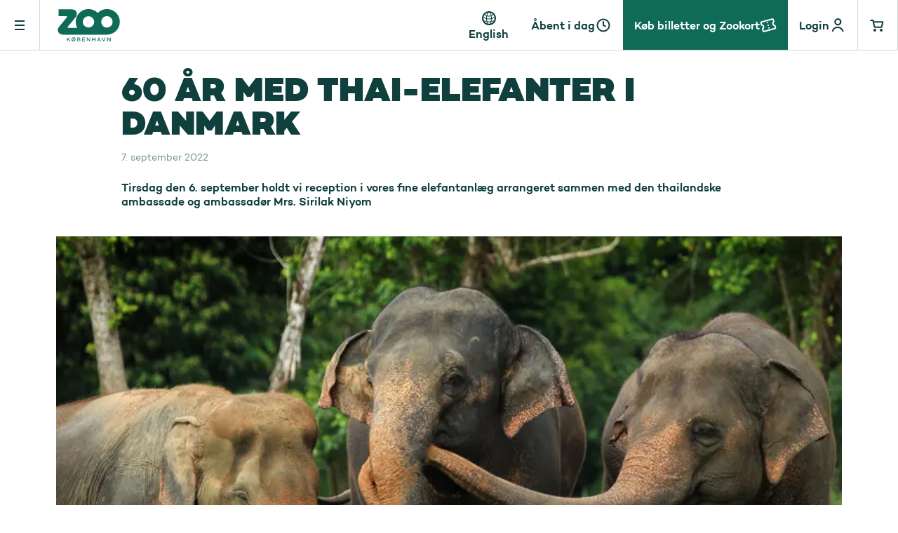

--- FILE ---
content_type: text/html; charset=utf-8
request_url: https://www.zoo.dk/nyheder/60-aar-med-thai-elefanter-i-danmark-1
body_size: 20346
content:
<!DOCTYPE html><html lang="da"><head><meta charSet="utf-8" data-next-head=""/><meta content="width=device-width, initial-scale=1" name="viewport" data-next-head=""/><title data-next-head="">60 år med thai-elefanter i Danmark (1)</title><meta content="60 år med thai-elefanter i Danmark (1)" name="og:title" data-next-head=""/><meta content="website" name="og:type" data-next-head=""/><meta content="https://www.zoo.dk/images/ogimage.webp" name="og:image" data-next-head=""/><link rel="canonical" href="https://www.zoo.dk/nyheder/60-aar-med-thai-elefanter-i-danmark-1" data-next-head=""/><link as="font" crossorigin="anonymous" href="/fonts/campton-black-webfont.woff2" rel="preload" type="font/woff2"/><link as="font" crossorigin="anonymous" href="/fonts/campton-semibold-webfont.woff2" rel="preload" type="font/woff2"/><link as="font" crossorigin="anonymous" href="/fonts/campton-book-webfont.woff2" rel="preload" type="font/woff2"/><link rel="preload" href="/_next/static/css/c04b37539a761c9c.css" as="style"/><link rel="preload" href="/_next/static/css/8ded7d9dd2554831.css" as="style"/><link rel="preload" href="/_next/static/css/36553ff0099c1f8c.css" as="style"/><link rel="preload" href="/_next/static/css/cd7d462b9794795f.css" as="style"/><link rel="preload" href="/_next/static/css/72e155760f330737.css" as="style"/><link rel="preload" href="/_next/static/css/e276860e48029a7c.css" as="style"/><link rel="preload" href="/_next/static/css/0d563530bd4fd3d2.css" as="style"/><link rel="preload" href="/_next/static/css/46530fca5df96909.css" as="style"/><link rel="preload" href="/_next/static/css/d2e365b3c3793547.css" as="style"/><link rel="preload" href="/_next/static/css/2f1f24798a475d88.css" as="style"/><script id="klaviyo-script" data-nscript="beforeInteractive">!function(){if(!window.klaviyo){window._klOnsite=window._klOnsite||[];try{window.klaviyo=new Proxy({},{get:function(n,i){return"push"===i?function(){var n;(n=window._klOnsite).push.apply(n,arguments)}:function(){for(var n=arguments.length,o=new Array(n),w=0;w<n;w++)o[w]=arguments[w];var t="function"==typeof o[o.length-1]?o.pop():void 0,e=new Promise((function(n){window._klOnsite.push([i].concat(o,[function(i){t&&t(i),n(i)}]))}));return e}}})}catch(n){window.klaviyo=window.klaviyo||[],window.klaviyo.push=function(){var n;(n=window._klOnsite).push.apply(n,arguments)}}}}();</script><link rel="stylesheet" href="/_next/static/css/c04b37539a761c9c.css" data-n-g=""/><link rel="stylesheet" href="/_next/static/css/8ded7d9dd2554831.css"/><link rel="stylesheet" href="/_next/static/css/36553ff0099c1f8c.css" data-n-p=""/><link rel="stylesheet" href="/_next/static/css/cd7d462b9794795f.css"/><link rel="stylesheet" href="/_next/static/css/72e155760f330737.css"/><link rel="stylesheet" href="/_next/static/css/e276860e48029a7c.css"/><link rel="stylesheet" href="/_next/static/css/0d563530bd4fd3d2.css"/><link rel="stylesheet" href="/_next/static/css/46530fca5df96909.css"/><link rel="stylesheet" href="/_next/static/css/d2e365b3c3793547.css"/><link rel="stylesheet" href="/_next/static/css/2f1f24798a475d88.css"/><noscript data-n-css=""></noscript><script defer="" noModule="" src="/_next/static/chunks/polyfills-42372ed130431b0a.js"></script><script defer="" src="/_next/static/chunks/8587.23af87472405282c.js"></script><script defer="" src="/_next/static/chunks/8095.cea4627a25aee452.js"></script><script defer="" src="/_next/static/chunks/5071.c85c468c967e9dec.js"></script><script defer="" src="/_next/static/chunks/9106-8b45e72939f1ecf7.js"></script><script defer="" src="/_next/static/chunks/4055.c0aade35b4e70d03.js"></script><script src="/_next/static/chunks/webpack-518004bb013230b7.js" defer=""></script><script src="/_next/static/chunks/framework-604bcf9450985ef8.js" defer=""></script><script src="/_next/static/chunks/main-9b0fc973b33c7395.js" defer=""></script><script src="/_next/static/chunks/pages/_app-3d8828acd15c8fdd.js" defer=""></script><script src="/_next/static/chunks/4587-f67c447c9b9f3d27.js" defer=""></script><script src="/_next/static/chunks/8230-8e09b521c0ab6797.js" defer=""></script><script src="/_next/static/chunks/1429-b4f6f4082937b425.js" defer=""></script><script src="/_next/static/chunks/8787-eda68ed299f41ee0.js" defer=""></script><script src="/_next/static/chunks/7914-18aa26ec91b15c15.js" defer=""></script><script src="/_next/static/chunks/2147-11874b27f0316a18.js" defer=""></script><script src="/_next/static/chunks/6022-3fe59e7133e16b9e.js" defer=""></script><script src="/_next/static/chunks/5431-94c028e79d26aaef.js" defer=""></script><script src="/_next/static/chunks/560-e828c9313050921c.js" defer=""></script><script src="/_next/static/chunks/7644-209d188ae77c8389.js" defer=""></script><script src="/_next/static/chunks/9754-865e6cedd98b5b71.js" defer=""></script><script src="/_next/static/chunks/pages/%5B...slug%5D-fc83a495d6d38e0c.js" defer=""></script><script src="/_next/static/3B6Nfk17AH7fqRkniZV4H/_buildManifest.js" defer=""></script><script src="/_next/static/3B6Nfk17AH7fqRkniZV4H/_ssgManifest.js" defer=""></script></head><body><div id="__next"><div class="page-progress-loader_component__il5xJ"></div><div id="app"><div class="main-navigation_component__oQ33e"><div class="top-navigation_component__KrDgY"><nav><div class="top-navigation_navigationContainer__cKQIF" style="transform:translateY(0%)"><div class="top-navigation_navigation___WcD6"><button aria-label="Menu" class="top-navigation_menuButton__gd_t2 top-navigation_button__7SD4g top-navigation_borderButton__VIJrm" type="button"><div class="icon_component__7TI4i"><svg xmlns="http://www.w3.org/2000/svg" width="24" height="24" fill="currentColor" viewBox="0 0 24 24" class="icon_icon__3oSxu" preserveAspectRatio="xMidYMid meet"><path fill-rule="evenodd" d="M19 7H5V5h14zm0 12H5v-2h14zm-1-6h1v-2H5v2h13" clip-rule="evenodd"></path></svg></div><span class="typography_component__Z0rR8 typography_bodyMediumBold__XIvm5 top-navigation_menuButtonText__n4vIY">Menu</span></button><a class="nav-link_component__rTWn2 top-navigation_logo__R_ipH" href="/"><div class="icon_component__7TI4i top-navigation_logoImage__kSBXI"><svg xmlns="http://www.w3.org/2000/svg" width="24" height="24" fill="currentColor" viewBox="0 0 93 50" class="icon_icon__3oSxu" preserveAspectRatio="xMidYMid meet"><path fill-rule="evenodd" d="M64.556 19.962c0 4.713 3.827 8.535 8.54 8.535a8.537 8.537 0 0 0 0-17.07c-4.718 0-8.54 3.822-8.54 8.535m-10.406-.005a8.537 8.537 0 0 0-17.072 0 8.537 8.537 0 0 0 17.072 0M73.096.935C83.602.935 92.12 9.45 92.12 19.957l-.005.005c0 10.345-8.257 18.758-18.541 19.008l.014.019-27.888-.01h-.184L8.54 38.97s-.834-.004-1.923-.122C3.497 38.503 0 35.911 0 32.103c0-1.301.406-2.4 1.032-3.44 0 0 .495-.84.868-1.306.102-.128.457-.56.99-1.205 2.26-2.746 7.714-9.367 10.496-12.991l.216-.278a.82.82 0 0 0 .142-.462.856.856 0 0 0-.853-.853h-.25c-4.171 0-11.43.009-11.43.009V1.397l19.263.023 1.169.07c4.072.194 6.688 3.022 6.688 6.83 0 1.485-.537 2.819-1.33 3.945l-.72 1.046c-1.383 1.77-4.227 5.184-6.748 8.208-2.265 2.719-4.269 5.123-4.715 5.739l-.174.245a.852.852 0 0 0 .716 1.305h13.414a19 19 0 0 1-2.182-8.851C26.592 9.45 35.109.935 45.614.935c5.401 0 10.275 2.257 13.74 5.872A18.97 18.97 0 0 1 73.095.935M18.771 48.888h-1.166l-2.054-2.51-1.03 1.116v1.394h-.913v-5.746h.912v3.11l2.89-3.11h1.099l-2.35 2.569zm7.096-5.408-.406.482c.507.532.82 1.25.82 2.053a2.97 2.97 0 0 1-2.991 2.974 3 3 0 0 1-1.64-.481l-.473.557-.55-.456.474-.558a2.97 2.97 0 0 1-.803-2.036 2.97 2.97 0 0 1 2.992-2.974c.6 0 1.149.169 1.613.465l.415-.49zm-2.578.406c-1.174 0-2.07.955-2.07 2.13 0 .506.17.98.457 1.343l2.67-3.186a2 2 0 0 0-1.056-.287m-1.081 3.946c.313.194.684.304 1.082.304 1.174 0 2.07-.946 2.07-2.12 0-.525-.178-.998-.473-1.37zm11.164-3.211c0 .6-.33 1.107-.88 1.293.787.152 1.159.718 1.159 1.402 0 .938-.812 1.572-2.088 1.572h-2.585v-5.746h2.492c1.192 0 1.902.566 1.902 1.479m-.854.118c0-.498-.414-.794-1.149-.794H29.89v1.69h1.437c.769 0 1.191-.363 1.191-.896m-2.628 3.346h1.64c.794 0 1.225-.388 1.225-.879 0-.515-.457-.82-1.192-.82H29.89zm10.517-4.943v.837h-3.211v1.647h2.873v.837h-2.873v1.58h3.21v.845h-4.123v-5.746zm6.769 4.14v-4.14h.904v5.746h-.727l-3.388-4.056v4.056h-.913v-5.746h.702zm7.721-1.639v-2.5h.904v5.745h-.904v-2.4h-3.016v2.4h-.913v-5.746h.913v2.501zm9.247 3.245h-.971l-.592-1.377h-2.805l-.592 1.377h-.971l2.543-5.746h.853zm-2.966-4.664L60.115 46.7h2.12zm6.895 3.464 2.045-4.546h.988l-2.61 5.78h-.837l-2.62-5.78h.997zm9.488-.406v-4.14h.904v5.746h-.727l-3.388-4.056v4.056h-.913v-5.746h.701z" clip-rule="evenodd"></path></svg></div></a><div class="top-navigation_linkList__2maq1"></div><div class="language-switcher_component__D4BFZ language-switcher_notificationPopup__z_ZvP top-navigation_languageSwitcher__C18d4 top-navigation_button__7SD4g"><button class="language-switcher_component__D4BFZ language-switcher_languageSwitcher__3EuyW"><div class="icon_component__7TI4i"><svg xmlns="http://www.w3.org/2000/svg" width="24" height="24" fill="currentColor" viewBox="0 0 24 24" class="icon_icon__3oSxu" preserveAspectRatio="xMidYMid meet"><path fill-rule="evenodd" d="M12 20c.227 0 .518-.1.868-.432.354-.337.719-.872 1.047-1.61q.12-.27.23-.57a20.429 20.429 0 0 1-4.29 0q.11.3.23.57c.328.738.693 1.273 1.047 1.61.35.333.641.432.868.432m6.833-3.838a8.02 8.02 0 0 1-4.788 3.574c.475-.637.887-1.49 1.208-2.498 1.247-.209 2.374-.535 3.314-.953q.136-.06.266-.123m.761-1.64c-.37.303-.852.591-1.433.85-.742.33-1.627.602-2.615.796.225-.968.375-2.04.43-3.177a10.5 10.5 0 0 0 1.905-.715c.83-.415 1.543-.946 2.014-1.574a8.05 8.05 0 0 1-.3 3.82M19.49 9.18c-.092.76-.764 1.554-2.056 2.2a9 9 0 0 1-1.433.562 19 19 0 0 0-.247-3.066q.377-.141.713-.308c.774-.387 1.435-.917 1.78-1.569a8 8 0 0 1 1.243 2.18m-2.005-3.005c-.087.493-.543 1.037-1.465 1.498q-.218.11-.462.207c-.344-1.5-.87-2.756-1.512-3.617a8 8 0 0 1 3.44 1.912m-7.53 13.56c-.474-.637-.886-1.49-1.207-2.498-1.247-.209-2.374-.535-3.314-.953a10 10 0 0 1-.266-.123 8.02 8.02 0 0 0 4.788 3.574m-5.548-5.214c.37.303.852.591 1.433.85.742.33 1.627.602 2.615.796a18 18 0 0 1-.43-3.177 10.5 10.5 0 0 1-1.904-.715c-.83-.415-1.544-.946-2.015-1.574a8.06 8.06 0 0 0 .3 3.82M4.51 9.18c.092.76.764 1.554 2.056 2.2.427.214.908.403 1.433.562.003-1.077.09-2.11.247-3.066a7 7 0 0 1-.713-.308C6.76 8.182 6.099 7.652 5.754 7a8 8 0 0 0-1.243 2.18m2.005-3.005c.087.493.543 1.037 1.465 1.498q.218.11.462.207c.344-1.5.87-2.756 1.512-3.617a8 8 0 0 0-3.44 1.912M12 4c.227 0 .518.1.868.432.354.337.719.872 1.047 1.61.273.615.507 1.339.687 2.147-.772.197-1.656.311-2.602.311s-1.83-.114-2.602-.311c.18-.808.414-1.532.687-2.147.328-.738.693-1.273 1.047-1.61.35-.333.641-.432.868-.432m10 8c0 5.523-4.477 10-10 10S2 17.523 2 12 6.477 2 12 2s10 4.477 10 10M9 12c0-1 .076-1.95.213-2.827.848.211 1.794.327 2.787.327s1.94-.116 2.787-.327A18.4 18.4 0 0 1 15 12.2c-.916.193-1.93.301-2.999.301s-2.083-.108-2.999-.301zm.039 1.226c.924.178 1.923.274 2.961.274s2.037-.096 2.961-.274a16.3 16.3 0 0 1-.489 3.117c-.78.102-1.61.157-2.472.157s-1.691-.055-2.472-.157a16.3 16.3 0 0 1-.49-3.117" clip-rule="evenodd"></path></svg></div><span class="typography_component__Z0rR8 typography_bodyMediumBold__XIvm5 language-switcher_languageText__EqVAE">English</span></button></div><div aria-label="Åbent i dag" class="top-navigation_button__7SD4g top-navigation_openingHours__GHCvS"><span class="typography_component__Z0rR8 typography_bodyMediumBold__XIvm5"><a class="nav-link_component__rTWn2" href="/abningstider">Åbent i dag<!-- --> </a></span><div class="icon_component__7TI4i"><svg xmlns="http://www.w3.org/2000/svg" width="24" height="24" fill="currentColor" viewBox="0 0 24 24" class="icon_icon__3oSxu" preserveAspectRatio="xMidYMid meet"><path fill-rule="evenodd" d="M4.5 12a7.5 7.5 0 1 1 15 0 7.5 7.5 0 0 1-15 0M12 2.5a9.5 9.5 0 1 0 0 19 9.5 9.5 0 0 0 0-19M12 6a1 1 0 0 1 1 1v4.356l2.164.984.91.413-.827 1.821-.91-.414-2.73-1.24a1 1 0 0 1-.597-.779 1 1 0 0 1-.01-.164V7a1 1 0 0 1 1-1" clip-rule="evenodd"></path></svg></div></div><a class="nav-link_component__rTWn2 top-navigation_ticketButton__P2G_i top-navigation_button__7SD4g" aria-label="" href="https://shop.zoo.dk/da/"><span class="typography_component__Z0rR8 typography_bodyMediumBold__XIvm5">Køb billetter og Zookort</span><div class="icon_component__7TI4i"><svg xmlns="http://www.w3.org/2000/svg" width="24" height="24" fill="currentColor" viewBox="0 0 24 24" class="icon_icon__3oSxu" preserveAspectRatio="xMidYMid meet"><path d="M6.343 21.798a1.93 1.93 0 0 1-1.516-.202 1.93 1.93 0 0 1-.933-1.212L2.858 16.52a1.93 1.93 0 0 0 1.213-.934q.415-.718.202-1.516a1.93 1.93 0 0 0-.933-1.212 1.93 1.93 0 0 0-1.517-.202L.788 8.793A1.92 1.92 0 0 1 .99 7.277q.415-.72 1.212-.934l15.455-4.141a1.93 1.93 0 0 1 1.517.202q.72.416.932 1.212l1.036 3.864a1.93 1.93 0 0 0-1.213.933q-.416.72-.201 1.516.213.798.932 1.212.72.416 1.517.203l1.035 3.863a1.93 1.93 0 0 1-.201 1.517q-.416.72-1.213.933zm-.517-1.932 15.454-4.141-.66-2.463a4.1 4.1 0 0 1-1.79-1.034 3.85 3.85 0 0 1-1.034-1.78 3.85 3.85 0 0 1 .005-2.06 4.1 4.1 0 0 1 1.034-1.791l-.66-2.463L2.72 8.275l.66 2.463q1.035.293 1.791 1.034.756.743 1.034 1.78a3.85 3.85 0 0 1-.005 2.06 4.1 4.1 0 0 1-1.034 1.791zm7.468-3.036a.97.97 0 0 0 .614-.463.97.97 0 0 0 .093-.762.97.97 0 0 0-.461-.614.97.97 0 0 0-.763-.093.97.97 0 0 0-.614.461.97.97 0 0 0-.094.763.97.97 0 0 0 .463.614.97.97 0 0 0 .762.094m-1.035-3.864a.97.97 0 0 0 .614-.463.97.97 0 0 0 .093-.762.97.97 0 0 0-.462-.614.97.97 0 0 0-.763-.093.97.97 0 0 0-.613.462.97.97 0 0 0-.094.763.97.97 0 0 0 .463.613.97.97 0 0 0 .762.094m-1.035-3.864a.97.97 0 0 0 .614-.463.97.97 0 0 0 .093-.762.97.97 0 0 0-.462-.614.97.97 0 0 0-.763-.093.97.97 0 0 0-.614.462.97.97 0 0 0-.093.763.97.97 0 0 0 .462.613.97.97 0 0 0 .763.094"></path></svg></div></a><div class="top-navigation_profile__TLKR7"><a class="nav-link_component__rTWn2 top-navigation_button__7SD4g top-navigation_borderButton__VIJrm nav-link_isStyled__z9Y5F" aria-label="Profile" href="https://shop.zoo.dk/da/login"><span class="typography_component__Z0rR8 typography_bodyMediumBold__XIvm5">Login</span><div class="icon_component__7TI4i"><svg xmlns="http://www.w3.org/2000/svg" width="24" height="24" fill="currentColor" viewBox="0 0 24 24" class="icon_icon__3oSxu" preserveAspectRatio="xMidYMid meet"><path fill-rule="evenodd" d="M12.333 4.276a2.892 2.892 0 1 0 0 5.783 2.892 2.892 0 0 0 0-5.783M7.234 7.168a5.099 5.099 0 1 1 10.198 0 5.099 5.099 0 0 1-10.198 0M5.77 21c.573-3.36 3.395-5 6.454-5 3.221 0 5.404 2.123 6.302 4.816a1 1 0 1 0 1.897-.632C19.32 16.877 16.503 14 12.224 14c-3.84 0-7.844 2.2-8.476 7z" clip-rule="evenodd"></path></svg></div></a></div><a class="nav-link_component__rTWn2 top-navigation_shoppingcartButton__r3xbf top-navigation_button__7SD4g top-navigation_borderButton__VIJrm nav-link_isStyled__z9Y5F" aria-label="Indkøbskurv" href="https://shop.zoo.dk/da/kurv"><div class="icon_component__7TI4i"><svg xmlns="http://www.w3.org/2000/svg" width="24" height="24" fill="currentColor" viewBox="0 0 24 24" class="icon_icon__3oSxu" preserveAspectRatio="xMidYMid meet"><path fill-rule="evenodd" d="M2.5 4h-1v2h3.25v1.381l.034.127 1.9 7.129a1.5 1.5 0 0 0 1.45 1.113h8.982a1.5 1.5 0 0 0 1.45-1.114l1.733-6.5a1.5 1.5 0 0 0-1.45-1.886H6.75V5.5A1.5 1.5 0 0 0 5.25 4zm6.018 9.75-1.466-5.5h11.146l-1.466 5.5zM17 21a2 2 0 1 0 0-4 2 2 0 0 0 0 4" clip-rule="evenodd"></path><circle cx="8" cy="19" r="2"></circle></svg></div></a></div></div></nav></div></div><div><div class="module-wrapper_component__OeiP1 news-article-header_component__KyqRa"><div class="container_component__qmHFX"><div class="column_component__5j7KW column_component--12__QWVqE column_tablet__component--10__aTmyP column_desktop__component--6__BmuDM news-article-header_column__yRFQr"><h1 class="typography_component__Z0rR8 typography_headlineLarge__ht54e news-article-header_headline___vX1k">60 år med thai-elefanter i Danmark</h1><p class="typography_component__Z0rR8 typography_bodySmall__p_2To news-article-header_time__ooR7a">7. september 2022</p><p class="typography_component__Z0rR8 typography_bodyMediumBold__XIvm5 news-article-header_leadingParagraph__K7SWH">Tirsdag den 6. september holdt vi reception i vores fine elefantanlæg arrangeret sammen med den thailandske ambassade og ambassadør Mrs. Sirilak Niyom</p></div></div></div><div class="module-wrapper_component__OeiP1 image-media_component__mFJy6"><div class="container_component__qmHFX image-media_container__xtCus"><div class="column_component__5j7KW column_desktop__component--8__CMV1U"><div class="image-media_image__t1eRw"><img alt="Billede: Hans Iversen, Ingeniøren" loading="lazy" width="846" height="473" decoding="async" data-nimg="1" class="image_component__YAnrr" style="color:transparent" sizes="(max-width: 768px) 100vw, (max-width: 1280px) 60vw, (max-width: 1920px) 50vw, 33vw" srcSet="https://content.zoo.dk/media/jcljruau/image-59.png?rnd=133365810065870000&amp;format=webp&amp;width=256 256w, https://content.zoo.dk/media/jcljruau/image-59.png?rnd=133365810065870000&amp;format=webp&amp;width=384 384w, https://content.zoo.dk/media/jcljruau/image-59.png?rnd=133365810065870000&amp;format=webp&amp;width=640 640w, https://content.zoo.dk/media/jcljruau/image-59.png?rnd=133365810065870000&amp;format=webp&amp;width=750 750w, https://content.zoo.dk/media/jcljruau/image-59.png?rnd=133365810065870000&amp;format=webp&amp;width=828 828w, https://content.zoo.dk/media/jcljruau/image-59.png?rnd=133365810065870000&amp;format=webp&amp;width=1080 1080w, https://content.zoo.dk/media/jcljruau/image-59.png?rnd=133365810065870000&amp;format=webp&amp;width=1200 1200w, https://content.zoo.dk/media/jcljruau/image-59.png?rnd=133365810065870000&amp;format=webp&amp;width=1920 1920w, https://content.zoo.dk/media/jcljruau/image-59.png?rnd=133365810065870000&amp;format=webp&amp;width=2048 2048w, https://content.zoo.dk/media/jcljruau/image-59.png?rnd=133365810065870000&amp;format=webp&amp;width=3840 3840w" src="https://content.zoo.dk/media/jcljruau/image-59.png?rnd=133365810065870000&amp;format=webp&amp;width=3840"/></div></div><div class="column_component__5j7KW column_component--10__SGAP_ column_tablet__component--10__aTmyP column_desktop__component--6__BmuDM"><p class="typography_component__Z0rR8 typography_bodyXSmall__YeKj7"></p></div></div></div><div class="module-wrapper_component__OeiP1 generic-text_component__hr0Ih"><div class="container_component__qmHFX"><div class="column_component__5j7KW column_component--12__QWVqE column_tablet__component--10__aTmyP column_desktop__component--6__BmuDM generic-text_column__eTtep"><div class="rich-text_component___zZ3r"><p>Det gjorde vi for at fejre 60-året for thai-elefanter i Zoologisk Have. Elefanterne blev dengang givet som gave af den thailandske konge til den danske kongefamilie - og hunnen Buag Hah og hannen Chieng Maikom således til at bo her på Valby Bakke.<br /><br />I dag er elefanterne er nogle af vores mest populære dyr, som hver dag begejstrer og forundrer vores gæster. Vi har ligefrem fans, der kan få timer til at gå med at følge elefanterne live på webcam.<br /><br />Og der har været meget at følge med i, når det gælder vores første han-elefant Chieng Mai. Normalt bliver asiatiske elefanter mellem 40 og 50 år gamle, men med sine 55 år opnåede han at blive en af de ældste han-elefanter i Europa.<br /><br />Derudover var Chieng Mai en ganske produktiv han-elefant med 15 unger. Ved sin død nåede han desuden op på at have 24 ”børnebørn”, 24 ”oldebørn” samt fire ”tipoldebørn”.<br /><br />I sin tale til de mange fremmødte ved arrangementet sagde vores direktør Jørgen Nielsen blandt andet følgende:<br /><br />- Vi lever jo af formidling og fortællinger her i ZOO, og jeg synes, der er er både noget nostalgisk og smukt ved tanken om, at et dyr kan være med til at styrke det diplomatiske fællesskab mellem lande. Og Thailand har været gavmilde ved os. For i 2001 fulgte yderligere tre elefanter, der også har været med til at styrke bestanden.<br /><br />I går kunne vi desuden fejre, at vi har fået en fin elefantskulptur doneret af Asia House. Skulpturen er dekoreret af vores tidligere protektor Prins Henrik, og ifølge Ove Ullerup, som også er tidligere hofmarskal, besluttede prinsen efter mange og lange overvejelser at dekorere elefanten med inspiration fra Elefantordenen. For at binde en lille krølle på halen i denne fine elefant-fortælling, så var det faktisk ØK-Fonden, der finansielt står bag Asia House, som i 1962 transporterede de første elefanter fra Thailand til Zoologisk Have i København.<br /><br />Vil man blive klogere på hele historien, vil der være en ekstra-udstilling i perioden fra 7.-18. september i elefant-anlægget.</p></div><div class="generic-text_buttons__AYgI9"></div></div></div></div><div class="module-wrapper_component__OeiP1 latest-news_component___3vnv"><div class="container_component__qmHFX"><h4 class="typography_component__Z0rR8 typography_headlineLarge__ht54e latest-news_headline__vFz95">Seneste nyt</h4><div class="latest-news_carouselContainer__ACNRa"><div class="carousel_component__FvU2_ carousel_carouselWithoutNavigation__nLeSc"><div class="carousel_swiper__3xgJ_ swiper-"><div class="carousel_swiperWrapper__BNPvB swiper-wrapper"><div class="carousel_swiperSlide___N2gi swiper-slide"><a class="nav-link_component__rTWn2 news-card_component__c1UR7 latest-news_card__rK4pi" href="/nyheder/nu-sker-det-snart-160-meter-lang-leopardtunnel-aabner-i-zoo"><div class="news-card_imageWrapper__Wlqek"><img alt="Zoologisk direktør foran leopardtunnel" loading="lazy" decoding="async" data-nimg="fill" class="image_component__YAnrr news-card_image__ui5eX" style="position:absolute;height:100%;width:100%;left:0;top:0;right:0;bottom:0;color:transparent" sizes="(max-width: 768px) 100vw, (max-width: 1280px) 60vw, (max-width: 1920px) 50vw, 33vw" srcSet="https://content.zoo.dk/media/4tbafq5z/leopardtunnel.jpg?rnd=134093075024930000&amp;format=webp&amp;width=256 256w, https://content.zoo.dk/media/4tbafq5z/leopardtunnel.jpg?rnd=134093075024930000&amp;format=webp&amp;width=384 384w, https://content.zoo.dk/media/4tbafq5z/leopardtunnel.jpg?rnd=134093075024930000&amp;format=webp&amp;width=640 640w, https://content.zoo.dk/media/4tbafq5z/leopardtunnel.jpg?rnd=134093075024930000&amp;format=webp&amp;width=750 750w, https://content.zoo.dk/media/4tbafq5z/leopardtunnel.jpg?rnd=134093075024930000&amp;format=webp&amp;width=828 828w, https://content.zoo.dk/media/4tbafq5z/leopardtunnel.jpg?rnd=134093075024930000&amp;format=webp&amp;width=1080 1080w, https://content.zoo.dk/media/4tbafq5z/leopardtunnel.jpg?rnd=134093075024930000&amp;format=webp&amp;width=1200 1200w, https://content.zoo.dk/media/4tbafq5z/leopardtunnel.jpg?rnd=134093075024930000&amp;format=webp&amp;width=1920 1920w, https://content.zoo.dk/media/4tbafq5z/leopardtunnel.jpg?rnd=134093075024930000&amp;format=webp&amp;width=2048 2048w, https://content.zoo.dk/media/4tbafq5z/leopardtunnel.jpg?rnd=134093075024930000&amp;format=webp&amp;width=3840 3840w" src="https://content.zoo.dk/media/4tbafq5z/leopardtunnel.jpg?rnd=134093075024930000&amp;format=webp&amp;width=3840"/></div><div class="news-card_textWrapper__VBEL9"><span class="typography_component__Z0rR8 typography_bodyMediumBold__XIvm5 news-card_date__oOfbb">4. december 2025</span><h4 class="typography_component__Z0rR8 typography_headlineSmall__Ek2XD news-card_headline__cDLt0">Nu sker det snart: 160 meter lang leopardtunnel åbner i ZOO</h4><div class="news-card_articleTypeContainer__kJ0Rm"><span class="typography_component__Z0rR8 typography_bodyMediumBold__XIvm5">Artikel</span></div></div></a></div><div class="carousel_swiperSlide___N2gi swiper-slide"><a class="nav-link_component__rTWn2 news-card_component__c1UR7 latest-news_card__rK4pi" href="/nyheder/stina-glavind-indtraeder-i-bestyrelsen-i-zoologisk-have-koebenhavn"><div class="news-card_imageWrapper__Wlqek"><img alt="Portrætbillede af Stine Glavind" loading="lazy" decoding="async" data-nimg="fill" class="image_component__YAnrr news-card_image__ui5eX" style="position:absolute;height:100%;width:100%;left:0;top:0;right:0;bottom:0;color:transparent" sizes="(max-width: 768px) 100vw, (max-width: 1280px) 60vw, (max-width: 1920px) 50vw, 33vw" srcSet="https://content.zoo.dk/media/hd0gsfgy/stina-glavind-v1.jpg?rnd=134072428939070000&amp;format=webp&amp;width=256 256w, https://content.zoo.dk/media/hd0gsfgy/stina-glavind-v1.jpg?rnd=134072428939070000&amp;format=webp&amp;width=384 384w, https://content.zoo.dk/media/hd0gsfgy/stina-glavind-v1.jpg?rnd=134072428939070000&amp;format=webp&amp;width=640 640w, https://content.zoo.dk/media/hd0gsfgy/stina-glavind-v1.jpg?rnd=134072428939070000&amp;format=webp&amp;width=750 750w, https://content.zoo.dk/media/hd0gsfgy/stina-glavind-v1.jpg?rnd=134072428939070000&amp;format=webp&amp;width=828 828w, https://content.zoo.dk/media/hd0gsfgy/stina-glavind-v1.jpg?rnd=134072428939070000&amp;format=webp&amp;width=1080 1080w, https://content.zoo.dk/media/hd0gsfgy/stina-glavind-v1.jpg?rnd=134072428939070000&amp;format=webp&amp;width=1200 1200w, https://content.zoo.dk/media/hd0gsfgy/stina-glavind-v1.jpg?rnd=134072428939070000&amp;format=webp&amp;width=1920 1920w, https://content.zoo.dk/media/hd0gsfgy/stina-glavind-v1.jpg?rnd=134072428939070000&amp;format=webp&amp;width=2048 2048w, https://content.zoo.dk/media/hd0gsfgy/stina-glavind-v1.jpg?rnd=134072428939070000&amp;format=webp&amp;width=3840 3840w" src="https://content.zoo.dk/media/hd0gsfgy/stina-glavind-v1.jpg?rnd=134072428939070000&amp;format=webp&amp;width=3840"/></div><div class="news-card_textWrapper__VBEL9"><span class="typography_component__Z0rR8 typography_bodyMediumBold__XIvm5 news-card_date__oOfbb">10. november 2025</span><h4 class="typography_component__Z0rR8 typography_headlineSmall__Ek2XD news-card_headline__cDLt0">Stina Glavind indtræder i bestyrelsen i Zoologisk Have København</h4><div class="news-card_articleTypeContainer__kJ0Rm"><span class="typography_component__Z0rR8 typography_bodyMediumBold__XIvm5">Artikel</span></div></div></a></div><div class="carousel_swiperSlide___N2gi swiper-slide"><a class="nav-link_component__rTWn2 news-card_component__c1UR7 latest-news_card__rK4pi" href="/nyheder/elefant-har-aborteret"><div class="news-card_imageWrapper__Wlqek"><img alt="Elefanter" loading="lazy" decoding="async" data-nimg="fill" class="image_component__YAnrr news-card_image__ui5eX" style="position:absolute;height:100%;width:100%;left:0;top:0;right:0;bottom:0;color:transparent" sizes="(max-width: 768px) 100vw, (max-width: 1280px) 60vw, (max-width: 1920px) 50vw, 33vw" srcSet="https://content.zoo.dk/media/tcrf5xlv/fr_16032024_2415.jpg?rnd=134061215092830000&amp;format=webp&amp;width=256 256w, https://content.zoo.dk/media/tcrf5xlv/fr_16032024_2415.jpg?rnd=134061215092830000&amp;format=webp&amp;width=384 384w, https://content.zoo.dk/media/tcrf5xlv/fr_16032024_2415.jpg?rnd=134061215092830000&amp;format=webp&amp;width=640 640w, https://content.zoo.dk/media/tcrf5xlv/fr_16032024_2415.jpg?rnd=134061215092830000&amp;format=webp&amp;width=750 750w, https://content.zoo.dk/media/tcrf5xlv/fr_16032024_2415.jpg?rnd=134061215092830000&amp;format=webp&amp;width=828 828w, https://content.zoo.dk/media/tcrf5xlv/fr_16032024_2415.jpg?rnd=134061215092830000&amp;format=webp&amp;width=1080 1080w, https://content.zoo.dk/media/tcrf5xlv/fr_16032024_2415.jpg?rnd=134061215092830000&amp;format=webp&amp;width=1200 1200w, https://content.zoo.dk/media/tcrf5xlv/fr_16032024_2415.jpg?rnd=134061215092830000&amp;format=webp&amp;width=1920 1920w, https://content.zoo.dk/media/tcrf5xlv/fr_16032024_2415.jpg?rnd=134061215092830000&amp;format=webp&amp;width=2048 2048w, https://content.zoo.dk/media/tcrf5xlv/fr_16032024_2415.jpg?rnd=134061215092830000&amp;format=webp&amp;width=3840 3840w" src="https://content.zoo.dk/media/tcrf5xlv/fr_16032024_2415.jpg?rnd=134061215092830000&amp;format=webp&amp;width=3840"/></div><div class="news-card_textWrapper__VBEL9"><span class="typography_component__Z0rR8 typography_bodyMediumBold__XIvm5 news-card_date__oOfbb">28. oktober 2025</span><h4 class="typography_component__Z0rR8 typography_headlineSmall__Ek2XD news-card_headline__cDLt0">Elefant har aborteret</h4><div class="news-card_articleTypeContainer__kJ0Rm"><span class="typography_component__Z0rR8 typography_bodyMediumBold__XIvm5">Artikel</span></div></div></a></div></div></div><div class="carousel_scrollBar__8mSJN swiper-scrollbar swiper-scrollbar-"></div></div></div><a class="nav-link_component__rTWn2 button_component__yorNh button_isFaded__vD81y button_hasText__JaiI_ latest-news_latestNewsButton__4vyZV nav-link_hasIcon__U_zWG" aria-label="Se flere" href="/nyheder"><span class="typography_component__Z0rR8 typography_bodyMediumBold__XIvm5">Se flere</span><div class="icon_component__7TI4i"><svg xmlns="http://www.w3.org/2000/svg" width="24" height="24" fill="currentColor" viewBox="0 0 26 24" class="icon_icon__3oSxu" preserveAspectRatio="xMidYMid meet"><path fill-rule="evenodd" d="M20.78 6.375a1 1 0 0 0-1.56 1.25L21.92 11H0v2h21.92l-2.7 3.375a1 1 0 1 0 1.56 1.25l4-5 .5-.625-.5-.625z" clip-rule="evenodd"></path></svg></div></a></div></div></div><div class="module-wrapper_component__OeiP1 footer_component__YMQa5"><div class="container_component__qmHFX footer_container__PWzEU"><div class="row_component__dGleI"><div class="column_component__5j7KW column_laptop__component--7__ulciE"><div class="footer-links_component__e81eb footer_linksGroups__NFmOF"><div class="row_component__dGleI"><div class="column_component__5j7KW column_tablet__component--6__5b_qv footer-links_column__G5Bgs"><p class="typography_component__Z0rR8 typography_bodyMediumBold__XIvm5 footer-links_linkHeadline__hsDqo">Planlæg dit besøg</p><ul class="footer-links_list__GFiTO"><li class="footer-links_linksGroup__CJ2QB"><a class="nav-link_component__rTWn2" href="/planlaeg-dit-besoeg/dagens-program"><span class="typography_component__Z0rR8 typography_bodyMedium__VpDZ4">Dagens program</span></a></li><li class="footer-links_linksGroup__CJ2QB"><a class="nav-link_component__rTWn2" href="/planlaeg-dit-besoeg/det-sker-i-zoo"><span class="typography_component__Z0rR8 typography_bodyMedium__VpDZ4">Det sker i ZOO</span></a></li><li class="footer-links_linksGroup__CJ2QB"><a class="nav-link_component__rTWn2" href="/abningstider"><span class="typography_component__Z0rR8 typography_bodyMedium__VpDZ4">Åbningstider</span></a></li><li class="footer-links_linksGroup__CJ2QB"><a class="nav-link_component__rTWn2" href="/planlaeg-dit-besoeg/praktisk-information/parkering-og-praktik"><span class="typography_component__Z0rR8 typography_bodyMedium__VpDZ4">Parkering og praktik</span></a></li><li class="footer-links_linksGroup__CJ2QB"><a class="nav-link_component__rTWn2" href="/planlaeg-dit-besoeg/praktisk-information/handicapforhold-og-saerlige-behov"><span class="typography_component__Z0rR8 typography_bodyMedium__VpDZ4">Handicapforhold og særlige behov</span></a></li></ul></div><div class="column_component__5j7KW column_tablet__component--6__5b_qv footer-links_column__G5Bgs"><p class="typography_component__Z0rR8 typography_bodyMediumBold__XIvm5 footer-links_linkHeadline__hsDqo">Udforsk Haven</p><ul class="footer-links_list__GFiTO"><li class="footer-links_linksGroup__CJ2QB"><a class="nav-link_component__rTWn2" href="/planlaeg-dit-besoeg/guides-til-dit-besoeg"><span class="typography_component__Z0rR8 typography_bodyMedium__VpDZ4">Guides til dit besøg</span></a></li><li class="footer-links_linksGroup__CJ2QB"><a class="nav-link_component__rTWn2" href="/planlaeg-dit-besoeg/aktiviteter-for-boern"><span class="typography_component__Z0rR8 typography_bodyMedium__VpDZ4">ZOO for børn</span></a></li><li class="footer-links_linksGroup__CJ2QB"><a class="nav-link_component__rTWn2" href="/planlaeg-dit-besoeg/kort-over-zoo"><span class="typography_component__Z0rR8 typography_bodyMedium__VpDZ4">Kort over ZOO</span></a></li><li class="footer-links_linksGroup__CJ2QB"><a class="nav-link_component__rTWn2" href="/planlaeg-dit-besoeg/mad-og-drikke"><span class="typography_component__Z0rR8 typography_bodyMedium__VpDZ4">Mad og drikke</span></a></li></ul></div><div class="column_component__5j7KW column_tablet__component--6__5b_qv footer-links_column__G5Bgs"><p class="typography_component__Z0rR8 typography_bodyMediumBold__XIvm5 footer-links_linkHeadline__hsDqo">Møder og aktiviteter</p><ul class="footer-links_list__GFiTO"><li class="footer-links_linksGroup__CJ2QB"><a class="nav-link_component__rTWn2" href="/erhverv/firmaevents"><span class="typography_component__Z0rR8 typography_bodyMedium__VpDZ4">Firmaevents</span></a></li><li class="footer-links_linksGroup__CJ2QB"><a class="nav-link_component__rTWn2" href="/erhverv/moedelokaler"><span class="typography_component__Z0rR8 typography_bodyMedium__VpDZ4">Mødelokaler</span></a></li><li class="footer-links_linksGroup__CJ2QB"><a class="nav-link_component__rTWn2" href="/erhverv/aktiviteter-og-teambuilding"><span class="typography_component__Z0rR8 typography_bodyMedium__VpDZ4">Aktiviteter for grupper</span></a></li></ul></div><div class="column_component__5j7KW column_tablet__component--6__5b_qv footer-links_column__G5Bgs"><p class="typography_component__Z0rR8 typography_bodyMediumBold__XIvm5 footer-links_linkHeadline__hsDqo">Om ZOO</p><ul class="footer-links_list__GFiTO"><li class="footer-links_linksGroup__CJ2QB"><a class="nav-link_component__rTWn2" href="/om-zoo/job-i-zoo"><span class="typography_component__Z0rR8 typography_bodyMedium__VpDZ4">Job i ZOO</span></a></li><li class="footer-links_linksGroup__CJ2QB"><a class="nav-link_component__rTWn2" href="/nyheder"><span class="typography_component__Z0rR8 typography_bodyMedium__VpDZ4">Nyheder</span></a></li><li class="footer-links_linksGroup__CJ2QB"><a class="nav-link_component__rTWn2" href="/om-zoo/presse"><span class="typography_component__Z0rR8 typography_bodyMedium__VpDZ4">Presse</span></a></li><li class="footer-links_linksGroup__CJ2QB"><a class="nav-link_component__rTWn2" href="/om-zoo/organisation-og-formaal"><span class="typography_component__Z0rR8 typography_bodyMedium__VpDZ4">Organisation, mission og vision</span></a></li><li class="footer-links_linksGroup__CJ2QB"><a class="nav-link_component__rTWn2" href="/om-zoo/kontakt-zoo"><span class="typography_component__Z0rR8 typography_bodyMedium__VpDZ4">Kontakt ZOO</span></a></li></ul></div></div></div></div><div class="column_component__5j7KW column_laptop__component--5__rJXuW"><div class="footer-info-box_component__2rgdX"><div class="row_component__dGleI"><div class="column_component__5j7KW column_tablet__component--6__5b_qv column_laptop__component--12__Rbfjj"><div class="footer-info-box_zoo__4Yt0n"><span class="footer-info-box_logoWrapper__m_lZA"><img alt="zoo logo" loading="lazy" width="88" height="36" decoding="async" data-nimg="1" class="image_component__YAnrr footer-info-box_logo__UuplV" style="color:transparent" src="/images/logos/zoo_logo_secondary.svg"/></span><p class="typography_component__Z0rR8 typography_bodyMedium__VpDZ4">Vi er sat i verden for at fremme naturbevarelse og at passe på verdens dyr. Det gælder både de dyr, der bor i haven på Frederiksberg, samt flere truede arter ude i verden. Vi bidrager således aktivt i det nationale og internationale arbejde med at bevare dyrearter og naturområder.</p></div></div><div class="column_component__5j7KW column_tablet__component--6__5b_qv column_laptop__component--12__Rbfjj footer-info-box_projects__ZU_Ob"><div class="footer-info-box_projectWrappers__EnzrS"><p class="typography_component__Z0rR8 typography_bodyMediumBold__XIvm5 footer-info-box_headline___Xk_c">Samarbejdspartnere</p><img alt="Logoer" loading="lazy" width="300" height="164" decoding="async" data-nimg="1" class="image_component__YAnrr footer-info-box_image__zeQ3G" style="color:transparent" sizes="(max-width: 768px) 100vw, (max-width: 1280px) 60vw, (max-width: 1920px) 50vw, 33vw" srcSet="https://content.zoo.dk/media/3jvf0c23/04-25-footer-logoer_750x515.png?rnd=133904681774230000&amp;format=webp&amp;width=256 256w, https://content.zoo.dk/media/3jvf0c23/04-25-footer-logoer_750x515.png?rnd=133904681774230000&amp;format=webp&amp;width=384 384w, https://content.zoo.dk/media/3jvf0c23/04-25-footer-logoer_750x515.png?rnd=133904681774230000&amp;format=webp&amp;width=640 640w, https://content.zoo.dk/media/3jvf0c23/04-25-footer-logoer_750x515.png?rnd=133904681774230000&amp;format=webp&amp;width=750 750w, https://content.zoo.dk/media/3jvf0c23/04-25-footer-logoer_750x515.png?rnd=133904681774230000&amp;format=webp&amp;width=828 828w, https://content.zoo.dk/media/3jvf0c23/04-25-footer-logoer_750x515.png?rnd=133904681774230000&amp;format=webp&amp;width=1080 1080w, https://content.zoo.dk/media/3jvf0c23/04-25-footer-logoer_750x515.png?rnd=133904681774230000&amp;format=webp&amp;width=1200 1200w, https://content.zoo.dk/media/3jvf0c23/04-25-footer-logoer_750x515.png?rnd=133904681774230000&amp;format=webp&amp;width=1920 1920w, https://content.zoo.dk/media/3jvf0c23/04-25-footer-logoer_750x515.png?rnd=133904681774230000&amp;format=webp&amp;width=2048 2048w, https://content.zoo.dk/media/3jvf0c23/04-25-footer-logoer_750x515.png?rnd=133904681774230000&amp;format=webp&amp;width=3840 3840w" src="https://content.zoo.dk/media/3jvf0c23/04-25-footer-logoer_750x515.png?rnd=133904681774230000&amp;format=webp&amp;width=3840"/></div></div></div></div></div></div></div><div class="row_component__dGleI"><div class="column_component__5j7KW"><div class="footer-bottom_component__s598Z"><div class="container_component__qmHFX"><div class="row_component__dGleI"><div class="column_component__5j7KW column_tablet__component--8__OvNsA column_laptop__component--7__ulciE column_desktop__component--7__EELrS footer-bottom_column__PFMZa"><div class="row_component__dGleI"><div class="column_component__5j7KW column_tablet__component--6__5b_qv column_laptop__component--4__xgmy7 footer-bottom_column__PFMZa"><p class="typography_component__Z0rR8 typography_bodyMedium__VpDZ4 footer-bottom_textHtml__m2rtU">Roskildevej 32, 
2000 Frederiksberg</p><div class="footer-bottom_textBlock__3vMi1"><a class="nav-link_component__rTWn2 footer-bottom_link__xhyFD nav-link_isStyled__z9Y5F" href="/abningstider"><span class="typography_component__Z0rR8 typography_bodyMedium__VpDZ4 footer-bottom_textHtml__m2rtU">Åbningstider</span></a></div></div><div class="column_component__5j7KW column_tablet__component--6__5b_qv column_laptop__component--4__xgmy7 footer-bottom_column__PFMZa"><div class="footer-bottom_textBlock__3vMi1"><p class="typography_component__Z0rR8 typography_bodyMedium__VpDZ4 footer-bottom_textHtml__m2rtU">Kontakt ZOO 
+45 72 200 200
man - tor 09:00 - 15:30
fre 09:00 - 15:00</p></div><div class="footer-bottom_textBlock__3vMi1"><a class="nav-link_component__rTWn2 footer-bottom_link__xhyFD nav-link_isStyled__z9Y5F" href="mailto:zoo@zoo.dk"><span class="typography_component__Z0rR8 typography_bodyMedium__VpDZ4">zoo@zoo.dk</span></a><a class="nav-link_component__rTWn2 footer-bottom_link__xhyFD nav-link_isStyled__z9Y5F" href="/om-zoo/kontakt-zoo"><span class="typography_component__Z0rR8 typography_bodyMedium__VpDZ4">Kontakt ZOO</span></a></div></div><div class="column_component__5j7KW column_component--4__7eif1 column_laptop__component--4__xgmy7 column_desktopLarge__component--3__5Xgqo footer-bottom_column__PFMZa"><div class="footer-bottom_soMeLinks__9Px2g"><a class="nav-link_component__rTWn2 footer-bottom_link__xhyFD nav-link_isStyled__z9Y5F" target="_blank" href="https://www.facebook.com/zoo/"><img alt="Facebook logo" loading="lazy" width="80" height="80" decoding="async" data-nimg="1" class="image_component__YAnrr" style="color:transparent" sizes="(max-width: 768px) 100vw, (max-width: 1280px) 60vw, (max-width: 1920px) 50vw, 33vw" srcSet="https://content.zoo.dk/media/y4lgna4h/06-25-some-ikoner-halve_80x80_hvid_faceboook.png?rnd=133952337705500000&amp;format=webp&amp;width=256 256w, https://content.zoo.dk/media/y4lgna4h/06-25-some-ikoner-halve_80x80_hvid_faceboook.png?rnd=133952337705500000&amp;format=webp&amp;width=384 384w, https://content.zoo.dk/media/y4lgna4h/06-25-some-ikoner-halve_80x80_hvid_faceboook.png?rnd=133952337705500000&amp;format=webp&amp;width=640 640w, https://content.zoo.dk/media/y4lgna4h/06-25-some-ikoner-halve_80x80_hvid_faceboook.png?rnd=133952337705500000&amp;format=webp&amp;width=750 750w, https://content.zoo.dk/media/y4lgna4h/06-25-some-ikoner-halve_80x80_hvid_faceboook.png?rnd=133952337705500000&amp;format=webp&amp;width=828 828w, https://content.zoo.dk/media/y4lgna4h/06-25-some-ikoner-halve_80x80_hvid_faceboook.png?rnd=133952337705500000&amp;format=webp&amp;width=1080 1080w, https://content.zoo.dk/media/y4lgna4h/06-25-some-ikoner-halve_80x80_hvid_faceboook.png?rnd=133952337705500000&amp;format=webp&amp;width=1200 1200w, https://content.zoo.dk/media/y4lgna4h/06-25-some-ikoner-halve_80x80_hvid_faceboook.png?rnd=133952337705500000&amp;format=webp&amp;width=1920 1920w, https://content.zoo.dk/media/y4lgna4h/06-25-some-ikoner-halve_80x80_hvid_faceboook.png?rnd=133952337705500000&amp;format=webp&amp;width=2048 2048w, https://content.zoo.dk/media/y4lgna4h/06-25-some-ikoner-halve_80x80_hvid_faceboook.png?rnd=133952337705500000&amp;format=webp&amp;width=3840 3840w" src="https://content.zoo.dk/media/y4lgna4h/06-25-some-ikoner-halve_80x80_hvid_faceboook.png?rnd=133952337705500000&amp;format=webp&amp;width=3840"/></a><a class="nav-link_component__rTWn2 footer-bottom_link__xhyFD nav-link_isStyled__z9Y5F" target="_blank" href="https://www.instagram.com/copenhagenzoo/?hl=da"><img alt="Instagram logo" loading="lazy" width="80" height="80" decoding="async" data-nimg="1" class="image_component__YAnrr" style="color:transparent" sizes="(max-width: 768px) 100vw, (max-width: 1280px) 60vw, (max-width: 1920px) 50vw, 33vw" srcSet="https://content.zoo.dk/media/0yoisih2/06-25-some-ikoner-halve_80x80_hvid_instagram.png?rnd=133952337708700000&amp;format=webp&amp;width=256 256w, https://content.zoo.dk/media/0yoisih2/06-25-some-ikoner-halve_80x80_hvid_instagram.png?rnd=133952337708700000&amp;format=webp&amp;width=384 384w, https://content.zoo.dk/media/0yoisih2/06-25-some-ikoner-halve_80x80_hvid_instagram.png?rnd=133952337708700000&amp;format=webp&amp;width=640 640w, https://content.zoo.dk/media/0yoisih2/06-25-some-ikoner-halve_80x80_hvid_instagram.png?rnd=133952337708700000&amp;format=webp&amp;width=750 750w, https://content.zoo.dk/media/0yoisih2/06-25-some-ikoner-halve_80x80_hvid_instagram.png?rnd=133952337708700000&amp;format=webp&amp;width=828 828w, https://content.zoo.dk/media/0yoisih2/06-25-some-ikoner-halve_80x80_hvid_instagram.png?rnd=133952337708700000&amp;format=webp&amp;width=1080 1080w, https://content.zoo.dk/media/0yoisih2/06-25-some-ikoner-halve_80x80_hvid_instagram.png?rnd=133952337708700000&amp;format=webp&amp;width=1200 1200w, https://content.zoo.dk/media/0yoisih2/06-25-some-ikoner-halve_80x80_hvid_instagram.png?rnd=133952337708700000&amp;format=webp&amp;width=1920 1920w, https://content.zoo.dk/media/0yoisih2/06-25-some-ikoner-halve_80x80_hvid_instagram.png?rnd=133952337708700000&amp;format=webp&amp;width=2048 2048w, https://content.zoo.dk/media/0yoisih2/06-25-some-ikoner-halve_80x80_hvid_instagram.png?rnd=133952337708700000&amp;format=webp&amp;width=3840 3840w" src="https://content.zoo.dk/media/0yoisih2/06-25-some-ikoner-halve_80x80_hvid_instagram.png?rnd=133952337708700000&amp;format=webp&amp;width=3840"/></a><a class="nav-link_component__rTWn2 footer-bottom_link__xhyFD nav-link_isStyled__z9Y5F" target="_blank" href="https://www.linkedin.com/company/copenhagen-zoo/posts/"><img alt="LinkedIn logo" loading="lazy" width="80" height="80" decoding="async" data-nimg="1" class="image_component__YAnrr" style="color:transparent" sizes="(max-width: 768px) 100vw, (max-width: 1280px) 60vw, (max-width: 1920px) 50vw, 33vw" srcSet="https://content.zoo.dk/media/s3bbb1o3/06-25-some-ikoner-halve_80x80_hvid_linkedin.png?rnd=133952337711700000&amp;format=webp&amp;width=256 256w, https://content.zoo.dk/media/s3bbb1o3/06-25-some-ikoner-halve_80x80_hvid_linkedin.png?rnd=133952337711700000&amp;format=webp&amp;width=384 384w, https://content.zoo.dk/media/s3bbb1o3/06-25-some-ikoner-halve_80x80_hvid_linkedin.png?rnd=133952337711700000&amp;format=webp&amp;width=640 640w, https://content.zoo.dk/media/s3bbb1o3/06-25-some-ikoner-halve_80x80_hvid_linkedin.png?rnd=133952337711700000&amp;format=webp&amp;width=750 750w, https://content.zoo.dk/media/s3bbb1o3/06-25-some-ikoner-halve_80x80_hvid_linkedin.png?rnd=133952337711700000&amp;format=webp&amp;width=828 828w, https://content.zoo.dk/media/s3bbb1o3/06-25-some-ikoner-halve_80x80_hvid_linkedin.png?rnd=133952337711700000&amp;format=webp&amp;width=1080 1080w, https://content.zoo.dk/media/s3bbb1o3/06-25-some-ikoner-halve_80x80_hvid_linkedin.png?rnd=133952337711700000&amp;format=webp&amp;width=1200 1200w, https://content.zoo.dk/media/s3bbb1o3/06-25-some-ikoner-halve_80x80_hvid_linkedin.png?rnd=133952337711700000&amp;format=webp&amp;width=1920 1920w, https://content.zoo.dk/media/s3bbb1o3/06-25-some-ikoner-halve_80x80_hvid_linkedin.png?rnd=133952337711700000&amp;format=webp&amp;width=2048 2048w, https://content.zoo.dk/media/s3bbb1o3/06-25-some-ikoner-halve_80x80_hvid_linkedin.png?rnd=133952337711700000&amp;format=webp&amp;width=3840 3840w" src="https://content.zoo.dk/media/s3bbb1o3/06-25-some-ikoner-halve_80x80_hvid_linkedin.png?rnd=133952337711700000&amp;format=webp&amp;width=3840"/></a></div></div></div></div><div class="column_component__5j7KW column_tablet__component--4__lyO0b column_laptop__component--5__rJXuW column_desktop__component--5__C_7ck footer-bottom_column__PFMZa footer-bottom_columnLast__8oUUF"><p class="typography_component__Z0rR8 typography_bodyMedium__VpDZ4 footer-bottom_textHtml__m2rtU">Zoologisk Have København 2023. Alle rettigheder forbeholdes. CVR: 4048 2512</p><div class="footer-bottom_links__81Ehz"><a class="nav-link_component__rTWn2 footer-bottom_link__xhyFD nav-link_isStyled__z9Y5F" target="_blank" href="https://d4whistler.d4.dk/Customers/About?CuGuid=b91e63f0-4241-41f9-8b61-bb0aaf0a5dda"><span class="typography_component__Z0rR8 typography_bodyMedium__VpDZ4">Whistleblower hotline</span></a><a class="nav-link_component__rTWn2 footer-bottom_link__xhyFD nav-link_isStyled__z9Y5F" href="/nyheder/60-aar-med-thai-elefanter-i-danmark-1#"><span class="typography_component__Z0rR8 typography_bodyMedium__VpDZ4">Cookies</span></a><a class="nav-link_component__rTWn2 footer-bottom_link__xhyFD nav-link_isStyled__z9Y5F" href="/handelsbetingelser"><span class="typography_component__Z0rR8 typography_bodyMedium__VpDZ4">Handelsbetingelser</span></a><a class="nav-link_component__rTWn2 footer-bottom_link__xhyFD nav-link_isStyled__z9Y5F" href="/persondatapolitik"><span class="typography_component__Z0rR8 typography_bodyMedium__VpDZ4">Persondatapolitik</span></a></div></div></div></div></div></div></div></div><nav class="mobile-navigation_component__p0KUv"><div class="mobile-navigation_navList__j_5Wq"><a class="nav-link_component__rTWn2 button_component__yorNh button_isSolid__x6eu6 button_hasText__JaiI_ mobile-navigation_navLink__RFyKN nav-link_hasIcon__U_zWG" aria-label="Tider" href="/abningstider"><span class="typography_component__Z0rR8 typography_bodyXSmall__YeKj7">Tider</span><div class="icon_component__7TI4i"><svg xmlns="http://www.w3.org/2000/svg" width="24" height="24" fill="currentColor" viewBox="0 0 24 24" class="icon_icon__3oSxu" preserveAspectRatio="xMidYMid meet"><path fill-rule="evenodd" d="M4.5 12a7.5 7.5 0 1 1 15 0 7.5 7.5 0 0 1-15 0M12 2.5a9.5 9.5 0 1 0 0 19 9.5 9.5 0 0 0 0-19M12 6a1 1 0 0 1 1 1v4.356l2.164.984.91.413-.827 1.821-.91-.414-2.73-1.24a1 1 0 0 1-.597-.779 1 1 0 0 1-.01-.164V7a1 1 0 0 1 1-1" clip-rule="evenodd"></path></svg></div></a><a class="nav-link_component__rTWn2 button_component__yorNh button_isSolid__x6eu6 button_hasText__JaiI_ mobile-navigation_navLink__RFyKN nav-link_hasIcon__U_zWG" aria-label="Program" href="/planlaeg-dit-besoeg/dagens-program"><span class="typography_component__Z0rR8 typography_bodyXSmall__YeKj7">Program</span><div class="icon_component__7TI4i"><svg xmlns="http://www.w3.org/2000/svg" width="24" height="24" fill="currentColor" viewBox="0 0 18 22" class="icon_icon__3oSxu" preserveAspectRatio="xMidYMid meet"><path fill-rule="evenodd" d="M13 5H5V1.5a1 1 0 1 0-2 0V5H1.5A1.5 1.5 0 0 0 0 6.5V20a1.5 1.5 0 0 0 1.5 1.5h15A1.5 1.5 0 0 0 18 20V6.5A1.5 1.5 0 0 0 16.5 5H15V1.5a1 1 0 1 0-2 0zM2 19.5V7h14v12.5zm3-11H4v2h9a1 1 0 1 0 0-2zm-1 5v1h2V13a1 1 0 1 0-2 0zm1 2a1 1 0 0 0-1 1V18h2v-1.5a1 1 0 0 0-1-1m3-2v1h2V13a1 1 0 1 0-2 0zm1 2a1 1 0 0 0-1 1V18h2v-1.5a1 1 0 0 0-1-1m3 1a1 1 0 1 1 2 0V18h-2v-1.5m1-4.5a1 1 0 0 0-1 1v1.5h2V13a1 1 0 0 0-1-1" clip-rule="evenodd"></path></svg></div></a><a class="nav-link_component__rTWn2 button_component__yorNh button_isSolid__x6eu6 button_hasText__JaiI_ mobile-navigation_navLink__RFyKN nav-link_hasIcon__U_zWG" aria-label="Køb" href="https://shop.zoo.dk/da/"><span class="typography_component__Z0rR8 typography_bodyXSmall__YeKj7">Køb</span><div class="icon_component__7TI4i"><svg xmlns="http://www.w3.org/2000/svg" width="24" height="24" fill="currentColor" viewBox="0 0 24 24" class="icon_icon__3oSxu" preserveAspectRatio="xMidYMid meet"><path d="M6.343 21.798a1.93 1.93 0 0 1-1.516-.202 1.93 1.93 0 0 1-.933-1.212L2.858 16.52a1.93 1.93 0 0 0 1.213-.934q.415-.718.202-1.516a1.93 1.93 0 0 0-.933-1.212 1.93 1.93 0 0 0-1.517-.202L.788 8.793A1.92 1.92 0 0 1 .99 7.277q.415-.72 1.212-.934l15.455-4.141a1.93 1.93 0 0 1 1.517.202q.72.416.932 1.212l1.036 3.864a1.93 1.93 0 0 0-1.213.933q-.416.72-.201 1.516.213.798.932 1.212.72.416 1.517.203l1.035 3.863a1.93 1.93 0 0 1-.201 1.517q-.416.72-1.213.933zm-.517-1.932 15.454-4.141-.66-2.463a4.1 4.1 0 0 1-1.79-1.034 3.85 3.85 0 0 1-1.034-1.78 3.85 3.85 0 0 1 .005-2.06 4.1 4.1 0 0 1 1.034-1.791l-.66-2.463L2.72 8.275l.66 2.463q1.035.293 1.791 1.034.756.743 1.034 1.78a3.85 3.85 0 0 1-.005 2.06 4.1 4.1 0 0 1-1.034 1.791zm7.468-3.036a.97.97 0 0 0 .614-.463.97.97 0 0 0 .093-.762.97.97 0 0 0-.461-.614.97.97 0 0 0-.763-.093.97.97 0 0 0-.614.461.97.97 0 0 0-.094.763.97.97 0 0 0 .463.614.97.97 0 0 0 .762.094m-1.035-3.864a.97.97 0 0 0 .614-.463.97.97 0 0 0 .093-.762.97.97 0 0 0-.462-.614.97.97 0 0 0-.763-.093.97.97 0 0 0-.613.462.97.97 0 0 0-.094.763.97.97 0 0 0 .463.613.97.97 0 0 0 .762.094m-1.035-3.864a.97.97 0 0 0 .614-.463.97.97 0 0 0 .093-.762.97.97 0 0 0-.462-.614.97.97 0 0 0-.763-.093.97.97 0 0 0-.614.462.97.97 0 0 0-.093.763.97.97 0 0 0 .462.613.97.97 0 0 0 .763.094"></path></svg></div></a><a class="nav-link_component__rTWn2 button_component__yorNh button_isSolid__x6eu6 button_hasText__JaiI_ mobile-navigation_navLink__RFyKN nav-link_hasIcon__U_zWG" aria-label="Kort" href="/planlaeg-dit-besoeg/kort-over-zoo"><span class="typography_component__Z0rR8 typography_bodyXSmall__YeKj7">Kort</span><div class="icon_component__7TI4i"><svg xmlns="http://www.w3.org/2000/svg" width="24" height="24" fill="currentColor" viewBox="0 0 24 24" class="icon_icon__3oSxu" preserveAspectRatio="xMidYMid meet"><path d="m15 21-6-2.1-4.65 1.8a.9.9 0 0 1-.925-.113A.99.99 0 0 1 3 19.75v-14q0-.325.188-.575.187-.25.512-.375L9 3l6 2.1 4.65-1.8a.9.9 0 0 1 .925.112.99.99 0 0 1 .425.838v14a.93.93 0 0 1-.188.575 1.13 1.13 0 0 1-.512.375zm-1-2.45V6.85l-4-1.4v11.7zm2 0 3-1V5.7l-3 1.15zM5 18.3l3-1.15V5.45l-3 1zM16 6.85v11.7zm-8-1.4v11.7z"></path></svg></div></a></div></nav></div></div><script id="__NEXT_DATA__" type="application/json">{"props":{"pageProps":{"pageType":"newsArticle","culture":"da-DK","languageVersions":{"da-dk":"/nyheder/60-aar-med-thai-elefanter-i-danmark-1"},"slug":"/nyheder/60-aar-med-thai-elefanter-i-danmark-1","urlSegment":"60-aar-med-thai-elefanter-i-danmark-1","isPublished":true,"id":1408,"name":"60 år med thai-elefanter i Danmark (1)","seoFields":{"metaTitle":"60 år med thai-elefanter i Danmark (1)","metaDescription":"","metaRobotsFollow":true,"metaRobotsIndex":true,"canonical":"/nyheder/60-aar-med-thai-elefanter-i-danmark-1","ogTitle":"60 år med thai-elefanter i Danmark (1)","ogDescription":"","ogType":"website","ogSiteName":"Zoologisk Have København","ogLocale":"da_DK","ogUrl":"/nyheder/60-aar-med-thai-elefanter-i-danmark-1"},"modules":[{"name":"NewsArticleHeader","data":{"id":"0ba338de-c445-449f-aafe-3d034da82e2a","headline":"60 år med thai-elefanter i Danmark","leadingParagraph":"Tirsdag den 6. september holdt vi reception i vores fine elefantanlæg arrangeret sammen med den thailandske ambassade og ambassadør Mrs. Sirilak Niyom","publishedDate":"2022-09-07T00:00:00Z"}},{"name":"ImageMedia","data":{"id":"e72ccfe3-faed-4713-829a-e4cbaa3677ea","caption":"","image":{"alt":"Billede: Hans Iversen, Ingeniøren","url":"/media/jcljruau/image-59.png?rnd=133365810065870000"}}},{"name":"GenericText","data":{"id":"706cc968-4fb7-4399-b85a-4bd24031ed05","body":"\u003cp\u003eDet gjorde vi for at fejre 60-året for thai-elefanter i Zoologisk Have. Elefanterne blev dengang givet som gave af den thailandske konge til den danske kongefamilie - og hunnen Buag Hah og hannen Chieng Maikom således til at bo her på Valby Bakke.\u003cbr /\u003e\u003cbr /\u003eI dag er elefanterne er nogle af vores mest populære dyr, som hver dag begejstrer og forundrer vores gæster. Vi har ligefrem fans, der kan få timer til at gå med at følge elefanterne live på webcam.\u003cbr /\u003e\u003cbr /\u003eOg der har været meget at følge med i, når det gælder vores første han-elefant Chieng Mai. Normalt bliver asiatiske elefanter mellem 40 og 50 år gamle, men med sine 55 år opnåede han at blive en af de ældste han-elefanter i Europa.\u003cbr /\u003e\u003cbr /\u003eDerudover var Chieng Mai en ganske produktiv han-elefant med 15 unger. Ved sin død nåede han desuden op på at have 24 ”børnebørn”, 24 ”oldebørn” samt fire ”tipoldebørn”.\u003cbr /\u003e\u003cbr /\u003eI sin tale til de mange fremmødte ved arrangementet sagde vores direktør Jørgen Nielsen blandt andet følgende:\u003cbr /\u003e\u003cbr /\u003e- Vi lever jo af formidling og fortællinger her i ZOO, og jeg synes, der er er både noget nostalgisk og smukt ved tanken om, at et dyr kan være med til at styrke det diplomatiske fællesskab mellem lande. Og Thailand har været gavmilde ved os. For i 2001 fulgte yderligere tre elefanter, der også har været med til at styrke bestanden.\u003cbr /\u003e\u003cbr /\u003eI går kunne vi desuden fejre, at vi har fået en fin elefantskulptur doneret af Asia House. Skulpturen er dekoreret af vores tidligere protektor Prins Henrik, og ifølge Ove Ullerup, som også er tidligere hofmarskal, besluttede prinsen efter mange og lange overvejelser at dekorere elefanten med inspiration fra Elefantordenen. For at binde en lille krølle på halen i denne fine elefant-fortælling, så var det faktisk ØK-Fonden, der finansielt står bag Asia House, som i 1962 transporterede de første elefanter fra Thailand til Zoologisk Have i København.\u003cbr /\u003e\u003cbr /\u003eVil man blive klogere på hele historien, vil der være en ekstra-udstilling i perioden fra 7.-18. september i elefant-anlægget.\u003c/p\u003e","buttons":[]}},{"name":"LatestNews","data":{"id":"0ba338de-c445-449f-aafe-3d034da82e2a","headline":"Seneste nyt","cards":[{"id":"94cbe557-b831-48b8-9c95-9f5fc03d6c19","headline":"Nu sker det snart: 160 meter lang leopardtunnel åbner i ZOO","image":{"alt":"Zoologisk direktør foran leopardtunnel","url":"/media/4tbafq5z/leopardtunnel.jpg?rnd=134093075024930000"},"pageUrl":"/nyheder/nu-sker-det-snart-160-meter-lang-leopardtunnel-aabner-i-zoo","publishedDate":"2025-12-04T00:00:00Z","articleType":"Artikel","animalTypeTags":[],"animalTags":[]},{"id":"90abf765-47c2-4553-aeeb-bda0a7b9dfff","headline":"Stina Glavind indtræder i bestyrelsen i Zoologisk Have København","image":{"alt":"Portrætbillede af Stine Glavind","url":"/media/hd0gsfgy/stina-glavind-v1.jpg?rnd=134072428939070000"},"pageUrl":"/nyheder/stina-glavind-indtraeder-i-bestyrelsen-i-zoologisk-have-koebenhavn","publishedDate":"2025-11-10T00:00:00Z","articleType":"Artikel","animalTypeTags":[],"animalTags":[]},{"id":"c9acf6ba-b3e2-4538-be38-f3c9dbb7bfbf","headline":"Elefant har aborteret","image":{"alt":"Elefanter","url":"/media/tcrf5xlv/fr_16032024_2415.jpg?rnd=134061215092830000"},"pageUrl":"/nyheder/elefant-har-aborteret","publishedDate":"2025-10-28T00:00:00Z","articleType":"Artikel","animalTypeTags":[],"animalTags":[]}],"link":{"text":"Se flere","url":"/nyheder"}}}],"footer":{"linkCollections":[{"headline":"Planlæg dit besøg","children":[{"text":"Dagens program","url":"/planlaeg-dit-besoeg/dagens-program"},{"text":"Det sker i ZOO","url":"/planlaeg-dit-besoeg/det-sker-i-zoo"},{"text":"Åbningstider","url":"/abningstider"},{"text":"Parkering og praktik","url":"/planlaeg-dit-besoeg/praktisk-information/parkering-og-praktik"},{"text":"Handicapforhold og særlige behov","url":"/planlaeg-dit-besoeg/praktisk-information/handicapforhold-og-saerlige-behov"}]},{"headline":"Udforsk Haven","children":[{"text":"Guides til dit besøg","url":"/planlaeg-dit-besoeg/guides-til-dit-besoeg"},{"text":"ZOO for børn","url":"/planlaeg-dit-besoeg/aktiviteter-for-boern"},{"text":"Kort over ZOO","url":"/planlaeg-dit-besoeg/kort-over-zoo"},{"text":"Mad og drikke","url":"/planlaeg-dit-besoeg/mad-og-drikke"}]},{"headline":"Møder og aktiviteter","children":[{"text":"Firmaevents","url":"/erhverv/firmaevents"},{"text":"Mødelokaler","url":"/erhverv/moedelokaler"},{"text":"Aktiviteter for grupper","url":"/erhverv/aktiviteter-og-teambuilding"}]},{"headline":"Om ZOO","children":[{"text":"Job i ZOO","url":"/om-zoo/job-i-zoo"},{"text":"Nyheder","url":"/nyheder"},{"text":"Presse","url":"/om-zoo/presse"},{"text":"Organisation, mission og vision","url":"/om-zoo/organisation-og-formaal"},{"text":"Kontakt ZOO","url":"/om-zoo/kontakt-zoo"}]}],"infoBox":{"text":"Vi er sat i verden for at fremme naturbevarelse og at passe på verdens dyr. Det gælder både de dyr, der bor i haven på Frederiksberg, samt flere truede arter ude i verden. Vi bidrager således aktivt i det nationale og internationale arbejde med at bevare dyrearter og naturområder.","headline":"Samarbejdspartnere","logos":{"alt":"Logoer","url":"/media/3jvf0c23/04-25-footer-logoer_750x515.png?rnd=133904681774230000"}},"bottomSection":{"address":"Roskildevej 32, \n2000 Frederiksberg","phone":"Kontakt ZOO \n+45 72 200 200\nman - tor 09:00 - 15:30\nfre 09:00 - 15:00","openingHoursPage":{"text":"Åbningstider","url":"/abningstider"},"workingHours":"Åbent i dag","email":"zoo@zoo.dk","contactPage":{"text":"Kontakt ZOO","url":"/om-zoo/kontakt-zoo"},"copyrightText":"Zoologisk Have København 2023. Alle rettigheder forbeholdes. CVR: 4048 2512","policyLinks":[{"text":"Whistleblower hotline","url":"https://d4whistler.d4.dk/Customers/About?CuGuid=b91e63f0-4241-41f9-8b61-bb0aaf0a5dda","target":"_blank"},{"text":"Cookies","url":"script:cookies"},{"text":"Handelsbetingelser","url":"/handelsbetingelser"},{"text":"Persondatapolitik","url":"/persondatapolitik"}],"soMeElements":[{"link":{"text":"Facebook","url":"https://www.facebook.com/zoo/"},"icon":{"alt":"Facebook logo","url":"/media/y4lgna4h/06-25-some-ikoner-halve_80x80_hvid_faceboook.png?rnd=133952337705500000"}},{"link":{"text":"Instagram","url":"https://www.instagram.com/copenhagenzoo/?hl=da"},"icon":{"alt":"Instagram logo","url":"/media/0yoisih2/06-25-some-ikoner-halve_80x80_hvid_instagram.png?rnd=133952337708700000"}},{"link":{"text":"LinkedIn","url":"https://www.linkedin.com/company/copenhagen-zoo/posts/"},"icon":{"alt":"LinkedIn logo","url":"/media/s3bbb1o3/06-25-some-ikoner-halve_80x80_hvid_linkedin.png?rnd=133952337711700000"}}]}},"mainNavigation":{"promotedLinks":[],"productOverviewLinkDesktop":{"text":"Køb billetter og Zookort","url":"https://shop.zoo.dk/da/"},"productOverviewLinkMobile":{"text":"Køb billetter og Zookort","url":"https://shop.zoo.dk/da/"},"openingHoursLink":{"text":"Åbent i dag","url":"/abningstider"},"loginLink":{"text":"Login","url":"https://shop.zoo.dk/da/login"},"cartLink":{"text":"Kurv","url":"https://shop.zoo.dk/da/kurv"}},"mobileNavigation":{"links":[{"icon":"Time","link":{"text":"Tider","url":"/abningstider"}},{"icon":"Calendar","link":{"text":"Program","url":"/planlaeg-dit-besoeg/dagens-program"}},{"icon":"Ticket","link":{"text":"Køb","url":"https://shop.zoo.dk/da/"}},{"icon":"MapAlternative","link":{"text":"Kort","url":"/planlaeg-dit-besoeg/kort-over-zoo"}}]},"pageTree":{"text":"Forsideall","url":"/","children":[{"text":"Billetter og Zookort","url":"/billetter-og-zookort","children":[{"text":"Opgrader til Zookort","url":"/billetter-og-zookort/opgrader-til-zookort"},{"text":"Tæt på oplevelser og Zoocamps","url":"/billetter-og-zookort/taet-paa-oplevelser-og-zoocamps"}]},{"text":"Planlæg dit besøg","url":"/planlaeg-dit-besoeg","children":[{"text":"Dagens program","url":"/planlaeg-dit-besoeg/dagens-program"},{"text":"Det sker i ZOO","url":"/planlaeg-dit-besoeg/det-sker-i-zoo","children":[{"text":"Zookortdage","url":"/planlaeg-dit-besoeg/det-sker-i-zoo/zookortdage"},{"text":"Vinter i ZOO","url":"/planlaeg-dit-besoeg/det-sker-i-zoo/vinter-i-zoo"}]},{"text":"Kort over ZOO","url":"/planlaeg-dit-besoeg/kort-over-zoo"},{"text":"Guides til dit besøg","url":"/planlaeg-dit-besoeg/guides-til-dit-besoeg","children":[{"text":"Dyrehuse","url":"/planlaeg-dit-besoeg/guides-til-dit-besoeg/dyrehuse"},{"text":"Zoolab","url":"/planlaeg-dit-besoeg/guides-til-dit-besoeg/zoolab"},{"text":"Natzoo","url":"/planlaeg-dit-besoeg/guides-til-dit-besoeg/natzoo"},{"text":"Marys Australske Have","url":"/planlaeg-dit-besoeg/guides-til-dit-besoeg/marys-australske-have"},{"text":"Tropezoo","url":"/planlaeg-dit-besoeg/guides-til-dit-besoeg/tropezoo"},{"text":"Børnezoo","url":"/planlaeg-dit-besoeg/guides-til-dit-besoeg/boernezoo"},{"text":"Aktiviteter i regnvejr","url":"/planlaeg-dit-besoeg/guides-til-dit-besoeg/aktiviteter-i-regnvejr"},{"text":"Zootårnet","url":"/planlaeg-dit-besoeg/guides-til-dit-besoeg/zootaarnet"}]},{"text":"Mad og drikke","url":"/planlaeg-dit-besoeg/mad-og-drikke","children":[{"text":"Kjærbøllings Hus","url":"/planlaeg-dit-besoeg/mad-og-drikke/kjaerboellings-hus"},{"text":"Bistro Ailu","url":"/planlaeg-dit-besoeg/mad-og-drikke/bistro-ailu"},{"text":"Madboder","url":"/planlaeg-dit-besoeg/mad-og-drikke/madboder"}]},{"text":"Aktiviteter for børn","url":"/planlaeg-dit-besoeg/aktiviteter-for-boern","children":[{"text":"ZOO-Missionen","url":"/planlaeg-dit-besoeg/aktiviteter-for-boern/zoo-missionen"}]},{"text":"Praktisk information","url":"/planlaeg-dit-besoeg/praktisk-information","children":[{"text":"Find vej","url":"/planlaeg-dit-besoeg/praktisk-information/find-vej"},{"text":"Parkering og praktik","url":"/planlaeg-dit-besoeg/praktisk-information/parkering-og-praktik"},{"text":"Ordensregler","url":"/planlaeg-dit-besoeg/praktisk-information/ordensregler"},{"text":"Handicapforhold og særlige behov","url":"/planlaeg-dit-besoeg/praktisk-information/handicapforhold-og-saerlige-behov"}]},{"text":"Børnefødselsdag","url":"/planlaeg-dit-besoeg/boernefoedselsdag"}]},{"text":"Erhverv","url":"/erhverv","children":[{"text":"Firmaevents","url":"/erhverv/firmaevents","children":[{"text":"Fest","url":"/erhverv/firmaevents/fest"},{"text":"Lej ZOO for en aften","url":"/erhverv/firmaevents/lej-zoo-for-en-aften"},{"text":"Julefrokost","url":"/erhverv/firmaevents/julefrokost"},{"text":"Mad med Jesper Vollmer","url":"/erhverv/firmaevents/mad-med-jesper-vollmer"}]},{"text":"Mødelokaler","url":"/erhverv/moedelokaler","children":[{"text":"Kjærbøllings Hus","url":"/erhverv/moedelokaler/kjaerboellings-hus","children":[{"text":"Mødelokaler","url":"/erhverv/moedelokaler/kjaerboellings-hus/moedelokaler"},{"text":"Konference","url":"/erhverv/moedelokaler/kjaerboellings-hus/konference"}]},{"text":"Elefanthuset","url":"/erhverv/moedelokaler/elefanthuset"},{"text":"Bistro Ailu","url":"/erhverv/moedelokaler/bistro-ailu"}]},{"text":"Aktiviteter og teambuilding","url":"/erhverv/aktiviteter-og-teambuilding","children":[{"text":"Rundvisninger","url":"/erhverv/aktiviteter-og-teambuilding/rundvisninger"},{"text":"Breakout session","url":"/erhverv/aktiviteter-og-teambuilding/breakout-session"},{"text":"Få besøg af ZOO","url":"/erhverv/aktiviteter-og-teambuilding/faa-besoeg-af-zoo"},{"text":"Teambuilding","url":"/erhverv/aktiviteter-og-teambuilding/teambuilding"},{"text":"Gruppeaktiviteter","url":"/erhverv/aktiviteter-og-teambuilding/gruppeaktiviteter"}]},{"text":"Bliv sponsor","url":"/erhverv/bliv-sponsor"}]},{"text":"Private selskaber","url":"/private-selskaber","children":[{"text":"Barnedåb og navngivningsfest","url":"/private-selskaber/barnedaab-og-navngivningsfest"},{"text":"Børnefødselsdag","url":"/private-selskaber/boernefoedselsdag"},{"text":"Konfirmation","url":"/private-selskaber/konfirmation"},{"text":"Bryllup og reception","url":"/private-selskaber/bryllup-og-reception"},{"text":"Begravelse og bisættelse","url":"/private-selskaber/begravelse-og-bisaettelse"},{"text":"Brunch","url":"/private-selskaber/brunch"},{"text":"Middag","url":"/private-selskaber/middag"}]},{"text":"Skole og institutioner","url":"/skole-og-institutioner","children":[{"text":"Priser","url":"/skole-og-institutioner/priser"},{"text":"Kontakt og booking","url":"/skole-og-institutioner/kontakt-og-booking"}]},{"text":"Støt verdens dyr","url":"/stoet-verdens-dyr","children":[{"text":"Bliv sponsor","url":"/stoet-verdens-dyr/bliv-sponsor"},{"text":"Arv","url":"/stoet-verdens-dyr/arv"},{"text":"Donér","url":"/stoet-verdens-dyr/doner","children":[{"text":"Fra væk til kvæk","url":"/stoet-verdens-dyr/doner/fra-vaek-til-kvaek"},{"text":"Naturen vakler","url":"/stoet-verdens-dyr/doner/naturen-vakler"},{"text":"ZOOs dyrequiz","url":"/stoet-verdens-dyr/doner/zoos-dyrequiz"}]}]},{"text":"Naturbevarelse","url":"/naturbevarelse","children":[{"text":"Sammen passer vi på verdens dyr i naturen","url":"/naturbevarelse/sammen-passer-vi-paa-verdens-dyr-i-naturen"},{"text":"Fransk Polynesien","url":"/naturbevarelse/fransk-polynesien"},{"text":"Zoo LIFE pollinators","url":"/naturbevarelse/zoo-life-pollinators"},{"text":"Kontaktoplysninger","url":"/naturbevarelse/kontaktoplysninger"}]},{"text":"Om ZOO","url":"/om-zoo","children":[{"text":"Dyrene i ZOO","url":"/om-zoo/dyrene-i-zoo","children":[{"text":"Berigelse og naturlig adfærd","url":"/om-zoo/dyrene-i-zoo/berigelse-og-naturlig-adfaerd"},{"text":"Navngivning af dyr","url":"/om-zoo/dyrene-i-zoo/navngivning-af-dyr"},{"text":"Træning af dyrene","url":"/om-zoo/dyrene-i-zoo/traening-af-dyrene"},{"text":"Forvaltning af dyrebestanden","url":"/om-zoo/dyrene-i-zoo/forvaltning-af-dyrebestanden"}]},{"text":"Organisation og formål","url":"/om-zoo/organisation-og-formaal"},{"text":"Presse","url":"/om-zoo/presse"},{"text":"Job i ZOO","url":"/om-zoo/job-i-zoo"},{"text":"Kontakt ZOO","url":"/om-zoo/kontakt-zoo"},{"text":"FAQ","url":"/om-zoo/faq"},{"text":"ZOOs app","url":"/om-zoo/zoos-app"},{"text":"Kontrolrapporter","url":"/om-zoo/kontrolrapporter"}]},{"text":"Åbningstider","url":"/abningstider"}]},"dictionary":{"languageSelector":{"languageNotificationTitle":"Empty basket","languageNotificationAcceptButton":"Yes","languageNotificationDeclineButton":"No, cancel","languageNotificationNoPageDescription":"Skift af side","languageNotificationDescription":"Tøm kurven","languageButtonDesktop":"English","languageButtonMobile":"EN"},"quantity":{"increase":"Øg mængden","amount":"Antal","decrease":"Mindsk mængden"},"checkoutErrors":{"giftCardIsApplied":"Det indtastede gavekort findes allerede i kurven.","productHasDiscount":"Produktet har i forvejen en reduceret pris.","anotherDiscountIsApplied":"Yderligere rabat er ikke mulig, da der allerede er rabat på produkt(er) i din kurv.","contactInfoEmailError":"Den indtastede email i kontaktoplysninger er ikke en valid email.","ticketIsUsed":"Entrébilletten er allerede indløst.","invalidTotalPriceGiftCard":"Når beløbet er 0 kr., kan der ikke tilføjes gavekort.","cantValidateGiftCard":"Kunne ikke validere gavekortet.","ticketIsInvalid":"Entrébilletten kan ikke indløses på det valgte Zookort.","campaignCodeInvalid":"Kampagnekoden er ikke gyldig","invalidGiftCard":"Gavekortet er ikke gyldigt."},"search":{"searchKeywords":"Søg efter nøgleord"},"shop":{"orderNumber":"Ordrenummer","basket":"kurv","toBasket":"Fortsæt til kassen","yourOrder":"Din bestilling","emptyTheBasket":"Tøm kurven","addToBasket":"Tilføj til kurv","noDatesAvailable":"OBS! Der er ikke nogle ledige datoer på dette produkt","selectTimeSlotTitle":"Vælg tidspunkt","addAdditionalVouchers":"Tilføj yderligere gavekort eller voucher","product":"vare","total":"Total","spotsCount":"","basketVouchersCampaignCodes":"Indtast kampagnekode eller indløs gavekort/voucher.\nOBS. Ønsker du at modregne din entrebillet ved køb af Zookort, skal du fortsætte til kassen","totalDiscount":"Kampagnekode/gavekort/fratræk entrébillet","remainingSpots":"antal pladser","viewBasket":"Se kurv","cancel":"Annuller","subTotalPrice":"Subtotal","checkout":"Til kassen","webShopClosedButtonError":"Webshoppen er midlertidigt lukket.","amountAndTime":"Vælg antal og tidspunkt","shoppingBasket":"Indkøbskurv","orderDate":"Ordredato","removeBasketItem":"Fjern produkt fra kurv"},"video":{"playButtonAria":"Afspil"},"basketDrawer":{"webShopOfflineButtonText":"Tilbage til forsiden","webShopOfflineText":"Vi arbejder på at få webshoppen op at køre hurtigst muligt, prøv igen senere.","shoppingCart":"Indkøbskurv","webShopOfflineTitle":"Webshoppen er lukket","dismissButtonText":"Fortsæt med at handle","emptyMessage":"Du har endnu ikke lagt et produkt i indkøbskurven.","emptyTitle":"Indkøbskurven er tom"},"pagination":{"firstPage":"Første side","of":"Af","nextPage":"næste side","previousPage":"Forrige side","lastPage":"Sidste side","page":"Side"},"formErrors":{"required":"Feltet skal udfyldes","wrongPasswordFormat":"Dit kodeord skal mindst indeholde: 10 tegn, et lille bogstav, et stort bogstav og et tal","emailRepeatError":"Skal være den samme som den før indtastede e-mailadresse","wrongCredentials":"Det indtastede brugernavn og/eller password er forkert","emailError":"Du skal indtaste en valid e-mailadresse","wrongValue":"Forkert format","wrongAgeRangeZooCardRetired":"Det valgte Zookort kræver at du er over #from# år gammel.","passwordRepeat":"De to indtastede koder matcher ikke hindanden","wrongAgeRangeZooCard":"Det valgte Zookort kræver, at du er mellem #from# og #to# år gammel.","unexpected":"En uventet fejl opstod. Prøv venligst igen.","passwordPolicyFailed":"Din adgangskode lever ikke op til kriterierne. Ret adgangskoden til og prøv igen."},"payment":{"mobilePay":"MobilePay","visa":"Visa","union":"Forbrugsforeningen","dankort":"Dankort","mastercard":"Mastercard"},"common":{"play":"Afspil","membershipNumber":"Medlemsnummer","contactPerson":"Kontaktperson","prev":"Forrige","nextSlide":"Næste slide","menu":"Menu","close":"Luk","yearUnit":"år","next":"Næste","previousSlide":"Forrige slide","year":"Årstal","months":"Måneder","openingHoursLabel":"aabningstider","secondaryContactPerson":"Ekstra kontaktperson","status":"Status","open":"Åbn","born":"Født d.\n","choose":"Vælg","period":"Periode","membership":"Medlemskab\n","all":"Alle","pause":"pause"},"news":{"latestNewsHeadline":"Seneste nyt","latestNewsLinkText":"Se flere"},"form":{"birthday":"Fødselsdag","automaticRenewalPaymentCard":"Automatisk fornyelse med betalingskort","firstNamePlaceholder":"Indtast fornavn","membershipNumberPlaceholder":"Indtast medlemsnummer","emailRepeatPlaceholder":"Gentag venligst din e-mail","emailPlaceholder":"Indtast venligst din e-mail","birthdayYear":"Årstal","continue":"Fortsæt","birthdayMonthPlaceholder":"MM","lastName":"Efternavn","notRegistered":"Ikke tilmeldt","campaignCodePlaceholder":"Indtast kampagnekode","zipCode":"Postnummer","passwordPlaceholder":"Indtast din adgangskode","phoneNumberPlaceholder":"Indtast nummer","paymentCard":"Betalingskort","nameAndSurnamePlaceholder":"Indtast navn her","conference":"Møder \u0026 konferencer","confirm":"Bekræft","phoneNumber":"Telefon","birthdayDay":"Dag","apply":"Anvend","confirmPassword":"Bekræft adgangskode","expireDate":"Udløbsdato","country":"Land","submit":"Indsend","memberCardNumber":"Serienummer","exit":"Afslut","addressPlaceholder":"Indtast vejnavn \u0026 nr.","campaignCode":"Kampagnekode","firstName":"Fornavn","newPasswordPlaceholder":"Indtast en ny adgangskode","undo":"Fortryd","participant":"Deltager","birthdayYearPlaceholder":"YYYY","address":"Adresse","zipCodePlaceholder":"Indtast","giftCardSystemNumber":"Gavekort-systemnummer","ticketNumber":"Billetnummer","renewalDate":"Fornyelsesdato","birthdayMonth":"Måned","birthdayNamePlaceholder":"Indtast fødselarens navn","ticketNumberPlaceholder":"Indtast billetnummer","addBirthdayRecord":"Tilføj ekstra fødselar","edit":"Rediger","automaticRenewalPaymentService":"Automatisk fornyelse med Betalingsservice","automaticRenewalPaymentMobilePay":"Automatisk fornyelse med MobilePay","companyPlaceholder":"Indtast firmanavn","nameAndSurname":"For- og efternavn","participants":"Deltagere","giftCardSecurityCodePlaceholder":"Indtast sikkerhedskode","giftCardSecurityCode":"Gavekort-sikkerhedskode","delete":"Slet","birthdayPerson":"Fødselar","forgotLoginCredentials":"Har du glemt din adgangskode?","expiresAt":"Udløber den","company":"Firmanavn","city":"By","group":"Selskaber","companyIfPlaceholder":"Indtast firmanavn (valgfrit)","comments":"Hvad ønsker du at booke","birthdayPersonYear":"år","companyIf":"Evt. Firmanavn","commentsPlaceholder":"Beskriv din ønskede booking","newPassword":"Ny adgangskode","email":"E-mail","password":"Adgangskode","name":"Navn","send":"Send","emailRepeat":"E-mail","registeredAutoPay":"Tilmeldt automatisk betaling","birthdayDayPlaceholder":"DD","confirmAndPay":"Bekræft og betal","giftCardSystemNumberPlaceholder":"Indtast systemnummer","birthdayName":"Navn","participantsPlaceholder":"Indtast antal","age":"Alder","lastNamePlaceholder":"Indtast efternavn","cityPlaceholder":"Indtast by"},"products":{"dkk":"kr.","perUnit":"stk.","value":"Værdi","perYear":"År"},"calendar":{"prevMonth":"Forrige måned","nextMonth":"Næste måned"},"generalErrors":{"serverPageError":"Der skete en serverfejl"},"profile":{"loginFailed":"Det indtastede medlemsnummer og kodeord passer ikke sammen.","myAccount":"Min profil","saveProfileInfo":"Gem profiloplysninger","login":"Log på","logout":"Log ud","account":"Profil"}},"profileSettings":{"title":"Min profil","leadingParagraph":"Velkommen til din profil. Vi er glade for, at du er en del af ZOO-flokken, der er vilde med verdens dyr - ligesom os! Her kan du se dine oplysninger, styre din profil og dine abonnementer. ","link":{"text":"Tilbage til forsiden","url":"/"},"productFeatureTitle":"Dine fordele","userInfo":{"title":"Mine oplysninger","button":{"text":"Ret profiloplysninger"}},"subscriptionInfo":{"title":"Mit abonnement","changeInfoButton":{"text":"Ret betalingsoplysninger"},"revokeSubscriptionButton":{"text":"Opsig abonnement"},"renewSubscriptionButton":{"text":"Forny abonnement"},"addPaymentButton":{"text":"Tilmeld betalingskort"}},"renewSubscription":{"title":"Fornyelse af Zookort","paragraph":"Det er i øjeblikket ikke muligt at forny dit Zookort online. Du kan i stedet medbringe dit Zookort ved dit næste besøg i ZOO, hvor vi står klar til at hjælpe dig med fornyelsen."},"leadBanner":{"title":"Vil du modtage tilbud og nyheder fra zoo?","richText":"\u003cp\u003eZOO har løbende tilbud og arrangementer, som vi gerne vil fortælle dig om på email - heriblandt dage med specielle begivenheder eller gratis ZOO adgang. \u003cstrong\u003eBemærk\u003c/strong\u003e: For at få en fødselsdagsgave med til Børnezookortet, skal Zookortholderen også være skrevet op til nyhedsbrevet.\u003c/p\u003e","checkmarkLabel":"\u003cp\u003eJa tak, jeg vil gerne modtage ZOOs nyhedsbrev.\u003c/p\u003e"},"revokeSubscriptionFlow":{"revokeTitle":"Opsig abonnement","leadingParagraphRevokeTitle":"Er du sikker på, du vil opsige dit ZOO-abonnement? Det betyder også, at du kommer til at miste dine medlemsfordele, rabatter på oplevelser og ZOO produkter og fri adgang til haven året rundt.","confirmTitle":"Dit abonnement er nu opsagt","leadingParagraphConfirmTitle":"Du kan stadig bruge dit Zookort indtil udløb, hvorefter du skal forny det manualt for at kunne udnytte dine nuværende medlemsfordele.\n\nNB: Ved PBS-aftaler, så skal du også huske at opsige din aftale i banken. "},"resetPassword":{"forgotPasswordButton":{"text":"Har du glemt din adgangskode?"},"checkEmailText":"Vi har sendt en mail til den mailadresse, som du har på din profil.","checkEmailTitle":"Tjek din indbakke","resetLoginTitle":"Nulstil login","resetLoginText":"Indtast det medlemsnummer, du har brugt til at oprette din profil.","resetPasswordTitle":"Nulstil adgangskode","resetPasswordText":"Opret en ny adgangskode til din profil. Adgangskoden skal være på min. 10 tegn og indeholde et lille bogstav, et stort bogstav og et tal.","passwordUpdatedText":"Du har genoprettet din adgangskode, så du igen kan logge ind på din profil.","passwordUpdatedTitle":"Din adgangskode er nulstillet","passwordUpdatedButton":{"text":"Tilbage til log ind"}},"newPassword":{"newPasswordText":"Adgangskoden skal bestå af min. 10 tegn, et lille bogstav, et stort bogstav og et tal. Brug adgangskoden hver gang, du logger ind på din ZOO-profil. Bemærk, at linket fra mailen kun er aktivt i 2 timer. Ved udløb kan du få et nyt link tilsendt ved at klikke på “Glemt password”-funktionen under ’log på’ på zoo.dk.","newPasswordTitle":"Opret adgangskode","passwordUpdatedButton":{"text":"Tilbage til forsiden"},"passwordUpdatedText":"Du har nu oprettet din adgangskode og kan logge ind på din profil.","passwordUpdatedTitle":""},"featureGroups":[{"headline":"Dine Zookort-fordele","features":[{"highlighted":true,"image":{"alt":"øgle","url":"/media/51jmspge/entre-hele-aaret.png?rnd=133433044318270000"},"label":"Fri adgang","headline":"Entré hele året rundt","body":"Besøg ZOO og mere end 4.000 dyr så ofte du vil  inden for almindelig åbningstid."},{"highlighted":true,"image":{"alt":"zoo tårnet","url":"/media/vprbywzj/adgang-til-zootaarnet.png?rnd=133433044304370000"},"label":"Fri adgang","headline":"Fri adgang til Zootårnet ","body":"Oplev byens bedste udsigt fra et af ZOOs mest kendte vartegn."},{"highlighted":true,"image":{"alt":"+1","url":"/media/l50hlqmt/plus1-paa-zookort-dage.png?rnd=133433044288000000"},"label":"+1","headline":"Tag en ven med gratis i ZOO","body":"Tag en ven med gratis i ZOO på udvalgte Zookortdage.","link":{"text":"Læs mere","url":"/planlaeg-dit-besoeg/det-sker-i-zoo/zookortdage"}},{"highlighted":true,"image":{"alt":"trækvogn","url":"/media/syypo4yg/rabat-paa-traekvogn.png?rnd=133433044340870000"},"label":"Fordele i Haven ","headline":"Lej en trækvogn","body":"10 kr. i rabat på leje af trækvogn."},{"highlighted":true,"image":{"alt":"kaffe","url":"/media/yrvdjann/rabat-paa-kaffe.png?rnd=133433044334700000"},"label":"30 % rabat","headline":"Tank op på kaffe","body":"30% rabat på filterkaffe i Haven."},{"highlighted":true,"image":{"alt":"zooshoppen","url":"/media/bo3ch1we/11-24-fordel-zooshop_160x160.png?rnd=133777769606270000"},"label":"10 % rabat","headline":"Tag dit yndlingsdyr med hjem","body":"10 % rabat på de fleste varer i Zooshoppen (kan ikke kombineres med andre tilbud/rabatter)."},{"highlighted":true,"image":{"alt":"tæt på dyr","url":"/media/oibpgut2/tyr-paa-dyrene.png?rnd=133433044346970000"},"label":"20 % rabat","headline":"Kom tæt på dyrene i ZOO","body":"20 % rabat på alle Tæt på dyrene-oplevelser."},{"highlighted":true,"image":{"alt":"zoo camp","url":"/media/iu3jvmp3/zoocamp.png?rnd=133433044255300000"},"label":"10 % rabat","headline":"Prøv ZOOs populære Zoocamp","body":"10 % rabat på Zoocamp, hvor børnene prøver kræfter med dyrepassernes arbejde."},{"highlighted":true,"image":{"alt":"Danske attraktioner","url":"/media/vprbywzj/adgang-til-zootaarnet.png?rnd=133433044304370000"},"label":"Op til 25 % rabat","headline":"Rabat hos danske attraktioner","body":"Op til 25 % rabat på entrébilletten til danske attraktioner.","link":{"text":"Læs mere","url":"/billetter-og-zookort/om-zookort"}}]}]},"locale":"da","generalSettings":{"webShopIsClosed":{"closed":false,"alertBanner":{"text":"Webshoppen er midlertidigt lukket grundet systemopdatering.","icon":"Info"},"checkout":{"text":"Webshoppen er lukket grundet systemopdatering. ","icon":"Info","button":{"text":"Til forsiden","url":"/"}},"basket":{"headline":"WEBSHOPPEN ER LUKKET","description":"Webshoppen er lukket grundet systemopdateringer. ","button":{"text":"Til forsiden","url":"/"}}}},"checkoutSettings":{"zooCardStep":{"title":"Zookortoplysninger","birthdayInfoText":"Kortholderens fødselsdato","accordionTitle":"Modregn din billet ved køb af Zookort","accordionRichText":"\u003cp\u003eHvis du har købt og anvendt en entrébillet til ZOO (til fuld pris), kan du senest dagen efter dit besøg i ZOO indtaste billetnummeret på din entrébillet og få modregnet entrébillettens pris på dit Zookort. Bemærk: Kan ikke anvendes i forbindelse med Forbrugsforeningen, rabatter og særpriser.\u003c/p\u003e","legalText":"Vi bruger kun dine oplysninger i forbindelse med dit køb","useOtherEmailLabel":"Brug anden e-mail end ovenstående","useOtherAddressLabel":"Brug anden adresse end ovenstående","loggedInText":"","loggedInWarning":"OBS! Du er i gang med at købe et Zookort, hvilket kan skabe problemer, da du allerede har et Zookort på din profil. Du bedes derfor logge ud og lægge Zookortet i kurven igen."},"zooCampStep":{"additionalInfoTextBox":{"label":"Bemærkninger","placeholder":"Oplys evt. bemærkninger om deltageren"},"addSecondaryContactButton":{"text":"Tilføj ekstra kontakt"},"allergyTextBox":{"label":"Allergier \u0026 sygdommme","placeholder":"Oplys om allergier, sygdomme og lign."},"allowPicturesCheckBox":"Tillad billeder","participatedCheckBox":"Har deltaget før","primaryContactTitle":"Primær kontaktperson","removeSecondaryContactButton":{"text":"Fjern denne kontakt"},"secondaryContactTitle":"Sekundær kontaktperson","title":"Zoocamp-oplysninger","legalDataText":"Vi bruger kun dine oplysninger i forbindelse med afholdelse af Zoocampen"},"contactStep":{"title":"Dine oplysninger","legalText":""},"basketStep":{"link":{"text":"Billetter og Zookort","url":"/billetter-og-zookort"},"title":"Din bestilling","emptyBasketTitle":"Indkøbskurven er tom","emptyBasketImage":{"alt":"Tom kurv","url":"/media/surhvi4k/checkout-empty_bag-1.png?rnd=133432997457970000"},"emptyBasketLink":{"text":"Billetter og Zookort","url":"/billetter-og-zookort"},"emptyBasketText":"Du har ikke lagt et produkt i indkøbskurven."},"birthdayStep":{"legalText":"Vi bruger kun dine oplysninger i forbindelse med afholdelse af fødselsdagen","title":"Børnefødselsdag"},"paymentMethodStep":{"addAdditionalVoucherTitle":"Tilføj yderligere gavekort eller voucher","allowedProductsForUnionPayment":"Entrébillet voksen, entrébillet barn ","cardPaymentSelectedTitle":"Betalingskort","cardPaymentTitle":"Betal med kort","discountAccordionTitle":"Indtast kampagnekode eller indløs gavekort/voucher. ","giftCardVoucherNumberInput":{"label":"Gavekort/voucher systemnummer","placeholder":"Indtast nummer"},"giftCardVoucherCodeInput":{"label":"Gavekort/voucher sikkerhedskode","placeholder":"Indtast kode"},"mobilePayPaymentSelectedTitle":"MobilePay","mobilePayPaymentTitle":"Betal med MobilePay","title":"Betalingsmetode","unionPaymentSelectedTitle":"Forbrugsforeningen","unionPaymentTitle":"Betal med Forbrugsforeningen","unionWarningPopUp":{"title":"","description":"Det er ikke muligt at kombinere rabatkoder og betaling med forbrugsforeningskort. \nDin rabatkode vil blive fjernet, hvis du fortsætter købet.","acceptButton":{"text":"Fortsæt til køb"}}},"confirmOrderStep":{"bannerImage":{"alt":"Kænguru","url":"/media/22yey15k/klippekaenguru-nyhed.jpg?rnd=133365803019730000"},"bannerInfoRichText":"","bannerLeadingParagraph":"ZOO har løbende tilbud og arrangementer, som vi gerne vil fortælle dig om på email - heriblandt dage med specielle begivenheder eller gratis adgang til ZOO.","bannerTitle":"Vil du modtage tilbud og nyheder fra ZOO?","checkboxText":"\u003cp\u003eJa tak, jeg vil gerne modtage ZOOs nyhedsbreve med nyheder om ZOO, information om Zookort-medlemskab, ZOO Børneklub og Zookortfordele. Nyhedsbrevet kan til enhver tid afmeldes.\u003c/p\u003e","confirmOrderButton":"Bekræft og betal","link":{"text":"Handelsbetingelser og vilkår","url":"/handelsbetingelser"},"title":"Bekræft ordre","agreementLabel":"Jeg har læst og accepteret handelsbetingelser og vilkår","agreementLink":{"text":"Handelsbetingelser","url":"/handelsbetingelser"}},"confirmationStep":{"basketOverviewTitle":"Din bestilling","birthdayTitle":"Børnefødselsdag","contactInfoTitle":"Dine oplysninger","leadingParagraph":"Vi har nu modtaget din ordre, og du modtager om et øjeblik en ordrebekræftelse på din mail.","paymentMethodTitle":"Betalingsmetode","pdfLink":{"text":"Hent billetter som PDF"},"title":"Tak for dit køb","zooCampTitle":"Zoocamp-oplysninger","backToZooLink":{"text":"Tilbage til Zoo.dk","url":"/"},"allergyText":"Allergier \u0026 sygdomme","additionalInfoText":"Bemærkninger","pdfLoadingText":"PDF genereres...","zooCardTitle":"Zookort-oplysninger"}}},"__N_SSG":true},"page":"/[...slug]","query":{"slug":["nyheder","60-aar-med-thai-elefanter-i-danmark-1"]},"buildId":"3B6Nfk17AH7fqRkniZV4H","isFallback":false,"isExperimentalCompile":false,"dynamicIds":[38587,38095,95071,74055],"gsp":true,"locale":"da","locales":["da","en"],"defaultLocale":"da","scriptLoader":[]}</script></body></html>

--- FILE ---
content_type: text/css; charset=utf-8
request_url: https://www.zoo.dk/_next/static/css/c04b37539a761c9c.css
body_size: 1904
content:
.page-progress-loader_component__il5xJ{background-color:var(--context-accent);height:.5rem;left:0;position:fixed;top:0;width:0;z-index:502}.page-progress-loader_component__il5xJ.page-progress-loader_isVisible__KMvEl{transition:width 2s ease-in-out;width:75%}.page-progress-loader_component__il5xJ.page-progress-loader_isDone__CUgNk{transition:width .25s ease-in-out;width:100%}[data-color=black] .page-progress-loader_component__il5xJ{--context-accent:var(--context-black-accent);--context-color:var(--context-black-color);--context-contrast:var(--context-black-contrast);--context-hover:var(--context-black-hover);--context-stroke:var(--context-black-stroke);--context-tone:var(--context-black-tone)}[data-color=white] .page-progress-loader_component__il5xJ{--context-accent:var(--context-white-accent);--context-color:var(--context-white-color);--context-contrast:var(--context-white-contrast);--context-hover:var(--context-white-hover);--context-stroke:var(--context-white-stroke);--context-tone:var(--context-white-tone)}[data-color=brand] .page-progress-loader_component__il5xJ{--context-accent:var(--context-brand-accent);--context-color:var(--context-brand-color);--context-contrast:var(--context-brand-contrast);--context-hover:var(--context-brand-hover);--context-stroke:var(--context-brand-stroke);--context-tone:var(--context-brand-tone)}[data-color=brandBrown] .page-progress-loader_component__il5xJ{--context-accent:var(--context-brandBrown-accent);--context-color:var(--context-brandBrown-color);--context-contrast:var(--context-brandBrown-contrast);--context-hover:var(--context-brandBrown-hover);--context-stroke:var(--context-brandBrown-stroke);--context-tone:var(--context-brandBrown-tone)}[data-color=brandLight] .page-progress-loader_component__il5xJ{--context-accent:var(--context-brandLight-accent);--context-color:var(--context-brandLight-color);--context-contrast:var(--context-brandLight-contrast);--context-hover:var(--context-brandLight-hover);--context-stroke:var(--context-brandLight-stroke);--context-tone:var(--context-brandLight-tone)}[data-color=brandDark] .page-progress-loader_component__il5xJ{--context-accent:var(--context-brandDark-accent);--context-color:var(--context-brandDark-color);--context-contrast:var(--context-brandDark-contrast);--context-hover:var(--context-brandDark-hover);--context-stroke:var(--context-brandDark-stroke);--context-tone:var(--context-brandDark-tone)}[data-color=brandOrange] .page-progress-loader_component__il5xJ{--context-accent:var(--context-brandOrange-accent);--context-color:var(--context-brandOrange-color);--context-contrast:var(--context-brandOrange-contrast);--context-hover:var(--context-brandOrange-hover);--context-stroke:var(--context-brandOrange-stroke);--context-tone:var(--context-brandOrange-tone)}[data-color=brandFaded] .page-progress-loader_component__il5xJ{--context-accent:var(--context-brandFaded-accent);--context-color:var(--context-brandFaded-color);--context-contrast:var(--context-brandFaded-contrast);--context-hover:var(--context-brandFaded-hover);--context-stroke:var(--context-brandFaded-stroke);--context-tone:var(--context-brandFaded-tone)}[data-color=primary] .page-progress-loader_component__il5xJ{--context-accent:var(--context-primary-accent);--context-color:var(--context-primary-color);--context-contrast:var(--context-primary-contrast);--context-hover:var(--context-primary-hover);--context-stroke:var(--context-primary-stroke);--context-tone:var(--context-primary-tone)}[data-color=secondary] .page-progress-loader_component__il5xJ{--context-accent:var(--context-secondary-accent);--context-color:var(--context-secondary-color);--context-contrast:var(--context-secondary-contrast);--context-hover:var(--context-secondary-hover);--context-stroke:var(--context-secondary-stroke);--context-tone:var(--context-secondary-tone)}[data-color=tertiary] .page-progress-loader_component__il5xJ{--context-accent:var(--context-tertiary-accent);--context-color:var(--context-tertiary-color);--context-contrast:var(--context-tertiary-contrast);--context-hover:var(--context-tertiary-hover);--context-stroke:var(--context-tertiary-stroke);--context-tone:var(--context-tertiary-tone)}@font-face{font-family:Campton Black;font-style:normal;font-weight:400;src:url(/fonts/campton-black-webfont.woff2) format("woff2")}@font-face{font-family:Campton SemiBold;font-style:normal;font-weight:400;src:url(/fonts/campton-semibold-webfont.woff2) format("woff2")}@font-face{font-family:Campton Book;font-style:normal;font-weight:400;src:url(/fonts/campton-book-webfont.woff2) format("woff2")}html{-webkit-text-size-adjust:100%}main{display:block}hr{height:0;overflow:visible}sub,sup{position:relative;vertical-align:baseline}input{overflow:visible}select{text-transform:none}h1,h2,h3,h4,h5{margin-block:0}[type=button],[type=reset],[type=submit],button{-webkit-appearance:button;-moz-appearance:button;appearance:button;overflow:visible;text-transform:none}[type=button]::-moz-focus-inner,[type=reset]::-moz-focus-inner,[type=submit]::-moz-focus-inner,button::-moz-focus-inner{border-style:none;padding:0}[type=button]:-moz-focusring,[type=reset]:-moz-focusring,[type=submit]:-moz-focusring,button:-moz-focusring{outline:1px dotted ButtonText}legend{color:inherit;display:table;max-width:100%;padding:0;white-space:normal}progress{vertical-align:baseline}textarea{overflow:auto}[type=checkbox],[type=radio]{padding:0}[type=number]::-webkit-inner-spin-button,[type=number]::-webkit-outer-spin-button{height:auto}[type=search]{-webkit-appearance:textfield;-moz-appearance:textfield;appearance:textfield;outline-offset:-2px}[type=search]::-webkit-search-decoration{-webkit-appearance:none;appearance:none}::-webkit-file-upload-button{-webkit-appearance:button;appearance:button;font:inherit}a{color:inherit;text-decoration:none}ul{margin:1rem 0;padding-left:2rem}ul:first-child{margin-top:0}ul:last-child{margin-bottom:0}li{font-family:Campton Book,sans-serif;font-size:2rem;line-height:1.25;text-transform:none;list-style:disc;margin:2rem 0}:root{--context-accent:#1a9973;--context-color:#ffffff;--context-contrast:#0f403d;--context-hover:#0f6b57;--context-stroke:rgba(15,64,61,0.2);--context-tone:rgba(15,64,61,0.2);--context-black-accent:#1a9973;--context-black-color:#000000;--context-black-contrast:#ffffff;--context-black-hover:rgba(255,255,255,0.8);--context-black-stroke:rgba(255,255,255,0.2);--context-black-tone:rgba(255,255,255,0.2);--context-white-accent:#1a9973;--context-white-color:#ffffff;--context-white-contrast:#0f403d;--context-white-hover:#0f6b57;--context-white-stroke:rgba(15,64,61,0.2);--context-white-tone:rgba(15,64,61,0.2);--context-brand-accent:#1a9973;--context-brand-color:#0f6b57;--context-brand-contrast:#ffffff;--context-brand-hover:rgba(255,255,255,0.8);--context-brand-stroke:rgba(255,255,255,0.2);--context-brand-tone:rgba(255,255,255,0.2);--context-brandBrown-accent:#1a9973;--context-brandBrown-color:#bf9474;--context-brandBrown-contrast:#ffffff;--context-brandBrown-hover:rgba(255,255,255,0.8);--context-brandBrown-stroke:rgba(255,255,255,0.2);--context-brandBrown-tone:rgba(255,255,255,0.2);--context-brandOrange-accent:#1a9973;--context-brandOrange-color:#eb602b;--context-brandOrange-contrast:#ffffff;--context-brandOrange-hover:rgba(235,96,43,0.8);--context-brandOrange-stroke:rgba(255,255,255,0.2);--context-brandOrange-tone:rgba(255,255,255,0.2);--context-brandDark-accent:#1a9973;--context-brandDark-color:#0f403d;--context-brandDark-contrast:#ffffff;--context-brandDark-hover:rgba(255,255,255,0.8);--context-brandDark-stroke:rgba(255,255,255,0.2);--context-brandDark-tone:rgba(255,255,255,0.2);--context-brandLight-accent:#0f403d;--context-brandLight-color:#1a9973;--context-brandLight-contrast:#ffffff;--context-brandLight-hover:rgba(255,255,255,0.8);--context-brandLight-stroke:rgba(255,255,255,0.2);--context-brandLight-tone:rgba(255,255,255,0.2);--context-brandFaded-accent:#0f403d;--context-brandFaded-color:#91d6ac;--context-brandFaded-contrast:#0f403d;--context-brandFaded-hover:#0f6b57;--context-brandFaded-stroke:rgba(15,64,61,0.2);--context-brandFaded-tone:rgba(15,64,61,0.2);--context-primary-accent:#1a9973;--context-primary-color:#0f6b57;--context-primary-contrast:#ffffff;--context-primary-hover:rgba(255,255,255,0.8);--context-primary-stroke:rgba(255,255,255,0.2);--context-primary-tone:rgba(255,255,255,0.2);--context-secondary-accent:#0f403d;--context-secondary-color:#1a9973;--context-secondary-contrast:#ffffff;--context-secondary-hover:rgba(255,255,255,0.8);--context-secondary-stroke:rgba(255,255,255,0.2);--context-secondary-tone:rgba(255,255,255,0.2);--context-tertiary-accent:#1a9973;--context-tertiary-color:#fff7ee;--context-tertiary-contrast:#0f403d;--context-tertiary-hover:#1a9973;--context-tertiary-stroke:rgba(15,64,61,0.2);--context-tertiary-tone:rgba(15,64,61,0.2);--context-uiDisable-accent:#1a9973;--context-uiDisable-color:#000000;--context-uiDisable-contrast:#000000;--context-uiDisable-hover:rgba(255,255,255,0.8);--context-uiDisable-stroke:rgba(0,0,0,0.2);--context-uiDisable-tone:rgba(0,0,0,0.2);--context-uiError-accent:#0f403d;--context-uiError-color:#ea5b34;--context-uiError-contrast:#ffffff;--context-uiError-hover:rgba(255,255,255,0.8);--context-uiError-stroke:rgba(255,255,255,0.2);--context-uiError-tone:rgba(255,255,255,0.2);--context-uiSuccess-accent:#0f403d;--context-uiSuccess-color:#1a9973;--context-uiSuccess-contrast:#ffffff;--context-uiSuccess-hover:rgba(255,255,255,0.8);--context-uiSuccess-stroke:rgba(255,255,255,0.2);--context-uiSuccess-tone:rgba(255,255,255,0.2);--context-uiWarning-accent:#0f403d;--context-uiWarning-color:#fed613;--context-uiWarning-contrast:#000000;--context-uiWarning-hover:rgba(255,255,255,0.8);--context-uiWarning-stroke:rgba(0,0,0,0.2);--context-uiWarning-tone:rgba(0,0,0,0.2)}[data-theme=christmas]{--context-accent:#1a9973;--context-color:#ffffff;--context-contrast:#0f403d;--context-hover:#0f6b57;--context-stroke:rgba(15,64,61,0.2);--context-tone:rgba(15,64,61,0.2);--context-black-accent:#1a9973;--context-black-color:#000000;--context-black-contrast:#ffffff;--context-black-hover:rgba(255,255,255,0.8);--context-black-stroke:rgba(255,255,255,0.2);--context-black-tone:rgba(255,255,255,0.2);--context-white-accent:#1a9973;--context-white-color:#ffffff;--context-white-contrast:#0f403d;--context-white-hover:#0f6b57;--context-white-stroke:rgba(15,64,61,0.2);--context-white-tone:rgba(15,64,61,0.2);--context-brand-accent:#1a9973;--context-brand-color:#0f6b57;--context-brand-contrast:#ffffff;--context-brand-hover:rgba(255,255,255,0.8);--context-brand-stroke:rgba(255,255,255,0.2);--context-brand-tone:rgba(255,255,255,0.2);--context-brandBrown-accent:#1a9973;--context-brandBrown-color:#bf9474;--context-brandBrown-contrast:#ffffff;--context-brandBrown-hover:rgba(255,255,255,0.8);--context-brandBrown-stroke:rgba(255,255,255,0.2);--context-brandBrown-tone:rgba(255,255,255,0.2);--context-brandDark-accent:#1a9973;--context-brandDark-color:#0f403d;--context-brandDark-contrast:#ffffff;--context-brandDark-hover:rgba(255,255,255,0.8);--context-brandDark-stroke:rgba(255,255,255,0.2);--context-brandDark-tone:rgba(255,255,255,0.2);--context-brandLight-accent:#0f403d;--context-brandLight-color:#1a9973;--context-brandLight-contrast:#ffffff;--context-brandLight-hover:rgba(255,255,255,0.8);--context-brandLight-stroke:rgba(255,255,255,0.2);--context-brandLight-tone:rgba(255,255,255,0.2);--context-brandFaded-accent:#0f403d;--context-brandFaded-color:#91d6ac;--context-brandFaded-contrast:#0f403d;--context-brandFaded-hover:#0f6b57;--context-brandFaded-stroke:rgba(15,64,61,0.2);--context-brandFaded-tone:rgba(15,64,61,0.2);--context-primary-accent:#1a9973;--context-primary-color:#233270;--context-primary-contrast:#ffffff;--context-primary-hover:rgba(255,255,255,0.8);--context-primary-stroke:rgba(255,255,255,0.2);--context-primary-tone:rgba(255,255,255,0.2);--context-secondary-accent:#1a9973;--context-secondary-color:#2f68ab;--context-secondary-contrast:#ffffff;--context-secondary-hover:rgba(255,255,255,0.8);--context-secondary-stroke:rgba(255,255,255,0.2);--context-secondary-tone:rgba(255,255,255,0.2);--context-tertiary-accent:#1a9973;--context-tertiary-color:#e4f4fe;--context-tertiary-contrast:#0f6b57;--context-tertiary-hover:#1a9973;--context-tertiary-stroke:rgba(15,107,87,0.2);--context-tertiary-tone:rgba(15,107,87,0.2);--context-uiDisable-accent:#1a9973;--context-uiDisable-color:#000000;--context-uiDisable-contrast:#000000;--context-uiDisable-hover:rgba(255,255,255,0.8);--context-uiDisable-stroke:rgba(0,0,0,0.2);--context-uiDisable-tone:rgba(0,0,0,0.2);--context-uiError-accent:#0f403d;--context-uiError-color:#ea5b34;--context-uiError-contrast:#ffffff;--context-uiError-hover:rgba(255,255,255,0.8);--context-uiError-stroke:rgba(255,255,255,0.2);--context-uiError-tone:rgba(255,255,255,0.2);--context-uiSuccess-accent:#0f403d;--context-uiSuccess-color:#1a9973;--context-uiSuccess-contrast:#ffffff;--context-uiSuccess-hover:rgba(255,255,255,0.8);--context-uiSuccess-stroke:rgba(255,255,255,0.2);--context-uiSuccess-tone:rgba(255,255,255,0.2);--context-uiWarning-accent:#0f403d;--context-uiWarning-color:#fed613;--context-uiWarning-contrast:#000000;--context-uiWarning-hover:rgba(255,255,255,0.8);--context-uiWarning-stroke:rgba(0,0,0,0.2);--context-uiWarning-tone:rgba(0,0,0,0.2)}[data-theme=easter]{--context-accent:#1a9973;--context-color:#ffffff;--context-contrast:#0f403d;--context-hover:#0f6b57;--context-stroke:rgba(15,64,61,0.2);--context-tone:rgba(15,64,61,0.2);--context-black-accent:#1a9973;--context-black-color:#000000;--context-black-contrast:#ffffff;--context-black-hover:rgba(255,255,255,0.8);--context-black-stroke:rgba(255,255,255,0.2);--context-black-tone:rgba(255,255,255,0.2);--context-white-accent:#1a9973;--context-white-color:#ffffff;--context-white-contrast:#0f403d;--context-white-hover:#0f6b57;--context-white-stroke:rgba(15,64,61,0.2);--context-white-tone:rgba(15,64,61,0.2);--context-brand-accent:#1a9973;--context-brand-color:#0f6b57;--context-brand-contrast:#ffffff;--context-brand-hover:rgba(255,255,255,0.8);--context-brand-stroke:rgba(255,255,255,0.2);--context-brand-tone:rgba(255,255,255,0.2);--context-brandBrown-accent:#1a9973;--context-brandBrown-color:#bf9474;--context-brandBrown-contrast:#ffffff;--context-brandBrown-hover:rgba(255,255,255,0.8);--context-brandBrown-stroke:rgba(255,255,255,0.2);--context-brandBrown-tone:rgba(255,255,255,0.2);--context-brandDark-accent:#1a9973;--context-brandDark-color:#0f403d;--context-brandDark-contrast:#ffffff;--context-brandDark-hover:rgba(255,255,255,0.8);--context-brandDark-stroke:rgba(255,255,255,0.2);--context-brandDark-tone:rgba(255,255,255,0.2);--context-brandLight-accent:#0f403d;--context-brandLight-color:#1a9973;--context-brandLight-contrast:#ffffff;--context-brandLight-hover:rgba(255,255,255,0.8);--context-brandLight-stroke:rgba(255,255,255,0.2);--context-brandLight-tone:rgba(255,255,255,0.2);--context-brandFaded-accent:#0f403d;--context-brandFaded-color:#91d6ac;--context-brandFaded-contrast:#0f403d;--context-brandFaded-hover:#0f6b57;--context-brandFaded-stroke:rgba(15,64,61,0.2);--context-brandFaded-tone:rgba(15,64,61,0.2);--context-primary-accent:#1a9973;--context-primary-color:#fed613;--context-primary-contrast:#0f6b57;--context-primary-hover:rgba(255,255,255,0.8);--context-primary-stroke:rgba(15,107,87,0.2);--context-primary-tone:rgba(15,107,87,0.2);--context-secondary-accent:#1a9973;--context-secondary-color:#91d6ac;--context-secondary-contrast:#0f6b57;--context-secondary-hover:rgba(255,255,255,0.8);--context-secondary-stroke:rgba(15,107,87,0.2);--context-secondary-tone:rgba(15,107,87,0.2);--context-tertiary-accent:#1a9973;--context-tertiary-color:#fff8bf;--context-tertiary-contrast:#0f6b57;--context-tertiary-hover:#1a9973;--context-tertiary-stroke:rgba(15,107,87,0.2);--context-tertiary-tone:rgba(15,107,87,0.2);--context-uiDisable-accent:#1a9973;--context-uiDisable-color:#000000;--context-uiDisable-contrast:#000000;--context-uiDisable-hover:rgba(255,255,255,0.8);--context-uiDisable-stroke:rgba(0,0,0,0.2);--context-uiDisable-tone:rgba(0,0,0,0.2);--context-uiError-accent:#0f403d;--context-uiError-color:#ea5b34;--context-uiError-contrast:#ffffff;--context-uiError-hover:rgba(255,255,255,0.8);--context-uiError-stroke:rgba(255,255,255,0.2);--context-uiError-tone:rgba(255,255,255,0.2);--context-uiSuccess-accent:#0f403d;--context-uiSuccess-color:#1a9973;--context-uiSuccess-contrast:#ffffff;--context-uiSuccess-hover:rgba(255,255,255,0.8);--context-uiSuccess-stroke:rgba(255,255,255,0.2);--context-uiSuccess-tone:rgba(255,255,255,0.2);--context-uiWarning-accent:#0f403d;--context-uiWarning-color:#fed613;--context-uiWarning-contrast:#000000;--context-uiWarning-hover:rgba(255,255,255,0.8);--context-uiWarning-stroke:rgba(0,0,0,0.2);--context-uiWarning-tone:rgba(0,0,0,0.2)}[data-theme=halloween]{--context-accent:#1a9973;--context-color:#ffffff;--context-contrast:#0f403d;--context-hover:#0f6b57;--context-stroke:rgba(15,64,61,0.2);--context-tone:rgba(15,64,61,0.2);--context-black-accent:#1a9973;--context-black-color:#000000;--context-black-contrast:#ffffff;--context-black-hover:rgba(255,255,255,0.8);--context-black-stroke:rgba(255,255,255,0.2);--context-black-tone:rgba(255,255,255,0.2);--context-white-accent:#1a9973;--context-white-color:#ffffff;--context-white-contrast:#0f403d;--context-white-hover:#0f6b57;--context-white-stroke:rgba(15,64,61,0.2);--context-white-tone:rgba(15,64,61,0.2);--context-brand-accent:#1a9973;--context-brand-color:#0f6b57;--context-brand-contrast:#ffffff;--context-brand-hover:rgba(255,255,255,0.8);--context-brand-stroke:rgba(255,255,255,0.2);--context-brand-tone:rgba(255,255,255,0.2);--context-brandBrown-accent:#1a9973;--context-brandBrown-color:#bf9474;--context-brandBrown-contrast:#ffffff;--context-brandBrown-hover:rgba(255,255,255,0.8);--context-brandBrown-stroke:rgba(255,255,255,0.2);--context-brandBrown-tone:rgba(255,255,255,0.2);--context-brandDark-accent:#1a9973;--context-brandDark-color:#0f403d;--context-brandDark-contrast:#ffffff;--context-brandDark-hover:rgba(255,255,255,0.8);--context-brandDark-stroke:rgba(255,255,255,0.2);--context-brandDark-tone:rgba(255,255,255,0.2);--context-brandLight-accent:#0f403d;--context-brandLight-color:#1a9973;--context-brandLight-contrast:#ffffff;--context-brandLight-hover:rgba(255,255,255,0.8);--context-brandLight-stroke:rgba(255,255,255,0.2);--context-brandLight-tone:rgba(255,255,255,0.2);--context-brandFaded-accent:#0f403d;--context-brandFaded-color:#91d6ac;--context-brandFaded-contrast:#0f403d;--context-brandFaded-hover:#0f6b57;--context-brandFaded-stroke:rgba(15,64,61,0.2);--context-brandFaded-tone:rgba(15,64,61,0.2);--context-primary-accent:#1a9973;--context-primary-color:#000000;--context-primary-contrast:#ffffff;--context-primary-hover:rgba(255,255,255,0.8);--context-primary-stroke:rgba(255,255,255,0.2);--context-primary-tone:rgba(255,255,255,0.2);--context-secondary-accent:#1a9973;--context-secondary-color:#946037;--context-secondary-contrast:#ffffff;--context-secondary-hover:rgba(255,255,255,0.8);--context-secondary-stroke:rgba(255,255,255,0.2);--context-secondary-tone:rgba(255,255,255,0.2);--context-tertiary-accent:#1a9973;--context-tertiary-color:#fff7ee;--context-tertiary-contrast:#0f6b57;--context-tertiary-hover:#1a9973;--context-tertiary-stroke:rgba(15,107,87,0.2);--context-tertiary-tone:rgba(15,107,87,0.2);--context-uiDisable-accent:#1a9973;--context-uiDisable-color:#000000;--context-uiDisable-contrast:#000000;--context-uiDisable-hover:rgba(255,255,255,0.8);--context-uiDisable-stroke:rgba(0,0,0,0.2);--context-uiDisable-tone:rgba(0,0,0,0.2);--context-uiError-accent:#0f403d;--context-uiError-color:#ea5b34;--context-uiError-contrast:#ffffff;--context-uiError-hover:rgba(255,255,255,0.8);--context-uiError-stroke:rgba(255,255,255,0.2);--context-uiError-tone:rgba(255,255,255,0.2);--context-uiSuccess-accent:#0f403d;--context-uiSuccess-color:#1a9973;--context-uiSuccess-contrast:#ffffff;--context-uiSuccess-hover:rgba(255,255,255,0.8);--context-uiSuccess-stroke:rgba(255,255,255,0.2);--context-uiSuccess-tone:rgba(255,255,255,0.2);--context-uiWarning-accent:#0f403d;--context-uiWarning-color:#fed613;--context-uiWarning-contrast:#000000;--context-uiWarning-hover:rgba(255,255,255,0.8);--context-uiWarning-stroke:rgba(0,0,0,0.2);--context-uiWarning-tone:rgba(0,0,0,0.2)}*{-webkit-font-smoothing:antialiased;-moz-osx-font-smoothing:grayscale}*,:after,:before{box-sizing:inherit}html{box-sizing:border-box;font-size:2.1333333333vw;height:100%;margin:0;-ms-overflow-style:scrollbar}@media screen and (min-width:375px){html{font-size:2.1333333333vw}}@media screen and (min-width:768px){html{font-size:1.0416666667vw}}@media screen and (min-width:1280px){html{font-size:.625vw}}@media screen and (min-width:1440px){html{font-size:.5555555556vw}}@media screen and (min-width:1920px){html{font-size:.4166666667vw}}body{font-family:Campton Book,sans-serif;font-size:2rem;line-height:1.25;text-transform:none;background-color:var(--context-color);color:var(--context-contrast);display:flex;flex-direction:column;height:100%;width:100%;margin:0}.reset-appearance{-webkit-appearance:none;-moz-appearance:none;appearance:none;margin:0;padding:0;border:none;background-color:rgba(0,0,0,0);color:currentColor;text-align:left;cursor:pointer}

--- FILE ---
content_type: text/css; charset=utf-8
request_url: https://www.zoo.dk/_next/static/css/8ded7d9dd2554831.css
body_size: 3765
content:
.column_component__5j7KW{flex:0 0 100%;max-width:100%;position:relative;width:100%}@media screen and (min-width:0px){.column_component__5j7KW{padding-inline:1rem}}@media screen and (min-width:768px){.column_component__5j7KW{padding-inline:1.5rem}}.column_component--0__DRKXX{flex:0 0;max-width:0}.column_component--1__P0zI5{flex:0 0 8.3333333333%;max-width:8.3333333333%}.column_component--2__pkg5k{flex:0 0 16.6666666667%;max-width:16.6666666667%}.column_component--3__RBQMd{flex:0 0 25%;max-width:25%}.column_component--4__7eif1{flex:0 0 33.3333333333%;max-width:33.3333333333%}.column_component--5__u3ndX{flex:0 0 41.6666666667%;max-width:41.6666666667%}.column_component--6__6KxTU{flex:0 0 50%;max-width:50%}.column_component--7__U2E7e{flex:0 0 58.3333333333%;max-width:58.3333333333%}.column_component--8__HYMoI{flex:0 0 66.6666666667%;max-width:66.6666666667%}.column_component--9__ffF4G{flex:0 0 75%;max-width:75%}.column_component--10__SGAP_{flex:0 0 83.3333333333%;max-width:83.3333333333%}.column_component--11__FqKdt{flex:0 0 91.6666666667%;max-width:91.6666666667%}.column_component--12__QWVqE{flex:0 0 100%;max-width:100%}@media screen and (min-width:0px){.column_none__component--0__lBpzK{flex:0 0;max-width:0}.column_none__component--1__OHtdW{flex:0 0 8.3333333333%;max-width:8.3333333333%}.column_none__component--2__JBeXG{flex:0 0 16.6666666667%;max-width:16.6666666667%}.column_none__component--3__vray_{flex:0 0 25%;max-width:25%}.column_none__component--4__IM9VO{flex:0 0 33.3333333333%;max-width:33.3333333333%}.column_none__component--5__spuJR{flex:0 0 41.6666666667%;max-width:41.6666666667%}.column_none__component--6__BgHTW{flex:0 0 50%;max-width:50%}.column_none__component--7__30pDm{flex:0 0 58.3333333333%;max-width:58.3333333333%}.column_none__component--8__J_Hc3{flex:0 0 66.6666666667%;max-width:66.6666666667%}.column_none__component--9__hjvBt{flex:0 0 75%;max-width:75%}.column_none__component--10__BJI8H{flex:0 0 83.3333333333%;max-width:83.3333333333%}.column_none__component--11__gUb8l{flex:0 0 91.6666666667%;max-width:91.6666666667%}.column_none__component--12__R273m{flex:0 0 100%;max-width:100%}}@media screen and (min-width:375px){.column_mobile__component--0__AbrTp{flex:0 0;max-width:0}.column_mobile__component--1__clweC{flex:0 0 8.3333333333%;max-width:8.3333333333%}.column_mobile__component--2__0VOch{flex:0 0 16.6666666667%;max-width:16.6666666667%}.column_mobile__component--3__WB7FR{flex:0 0 25%;max-width:25%}.column_mobile__component--4__JBTqb{flex:0 0 33.3333333333%;max-width:33.3333333333%}.column_mobile__component--5__tdKGz{flex:0 0 41.6666666667%;max-width:41.6666666667%}.column_mobile__component--6__56Xkj{flex:0 0 50%;max-width:50%}.column_mobile__component--7__u0jcG{flex:0 0 58.3333333333%;max-width:58.3333333333%}.column_mobile__component--8__L6_lw{flex:0 0 66.6666666667%;max-width:66.6666666667%}.column_mobile__component--9__fozEk{flex:0 0 75%;max-width:75%}.column_mobile__component--10___wflx{flex:0 0 83.3333333333%;max-width:83.3333333333%}.column_mobile__component--11__UfcPh{flex:0 0 91.6666666667%;max-width:91.6666666667%}.column_mobile__component--12__DH1hz{flex:0 0 100%;max-width:100%}}@media screen and (min-width:768px){.column_tablet__component--0__dnRnK{flex:0 0;max-width:0}.column_tablet__component--1__oCxMI{flex:0 0 8.3333333333%;max-width:8.3333333333%}.column_tablet__component--2__TjwsO{flex:0 0 16.6666666667%;max-width:16.6666666667%}.column_tablet__component--3__oQgZV{flex:0 0 25%;max-width:25%}.column_tablet__component--4__lyO0b{flex:0 0 33.3333333333%;max-width:33.3333333333%}.column_tablet__component--5__PJH6W{flex:0 0 41.6666666667%;max-width:41.6666666667%}.column_tablet__component--6__5b_qv{flex:0 0 50%;max-width:50%}.column_tablet__component--7__2GVeF{flex:0 0 58.3333333333%;max-width:58.3333333333%}.column_tablet__component--8__OvNsA{flex:0 0 66.6666666667%;max-width:66.6666666667%}.column_tablet__component--9___7BYi{flex:0 0 75%;max-width:75%}.column_tablet__component--10__aTmyP{flex:0 0 83.3333333333%;max-width:83.3333333333%}.column_tablet__component--11__rusnq{flex:0 0 91.6666666667%;max-width:91.6666666667%}.column_tablet__component--12__Uf25d{flex:0 0 100%;max-width:100%}}@media screen and (min-width:1280px){.column_laptop__component--0__jIaSD{flex:0 0;max-width:0}.column_laptop__component--1__SVfqt{flex:0 0 8.3333333333%;max-width:8.3333333333%}.column_laptop__component--2__hfBMj{flex:0 0 16.6666666667%;max-width:16.6666666667%}.column_laptop__component--3__Z2QBl{flex:0 0 25%;max-width:25%}.column_laptop__component--4__xgmy7{flex:0 0 33.3333333333%;max-width:33.3333333333%}.column_laptop__component--5__rJXuW{flex:0 0 41.6666666667%;max-width:41.6666666667%}.column_laptop__component--6__O5feK{flex:0 0 50%;max-width:50%}.column_laptop__component--7__ulciE{flex:0 0 58.3333333333%;max-width:58.3333333333%}.column_laptop__component--8__I3aql{flex:0 0 66.6666666667%;max-width:66.6666666667%}.column_laptop__component--9__Yvn0b{flex:0 0 75%;max-width:75%}.column_laptop__component--10__1dldK{flex:0 0 83.3333333333%;max-width:83.3333333333%}.column_laptop__component--11__3vDpD{flex:0 0 91.6666666667%;max-width:91.6666666667%}.column_laptop__component--12__Rbfjj{flex:0 0 100%;max-width:100%}}@media screen and (min-width:1440px){.column_desktop__component--0__JyKr2{flex:0 0;max-width:0}.column_desktop__component--1__4GGvs{flex:0 0 8.3333333333%;max-width:8.3333333333%}.column_desktop__component--2__ngACV{flex:0 0 16.6666666667%;max-width:16.6666666667%}.column_desktop__component--3__zYXDC{flex:0 0 25%;max-width:25%}.column_desktop__component--4__ZEFSj{flex:0 0 33.3333333333%;max-width:33.3333333333%}.column_desktop__component--5__C_7ck{flex:0 0 41.6666666667%;max-width:41.6666666667%}.column_desktop__component--6__BmuDM{flex:0 0 50%;max-width:50%}.column_desktop__component--7__EELrS{flex:0 0 58.3333333333%;max-width:58.3333333333%}.column_desktop__component--8__CMV1U{flex:0 0 66.6666666667%;max-width:66.6666666667%}.column_desktop__component--9__fGJws{flex:0 0 75%;max-width:75%}.column_desktop__component--10__24H21{flex:0 0 83.3333333333%;max-width:83.3333333333%}.column_desktop__component--11__hDf_U{flex:0 0 91.6666666667%;max-width:91.6666666667%}.column_desktop__component--12__eXwuI{flex:0 0 100%;max-width:100%}}@media screen and (min-width:1920px){.column_desktopLarge__component--0__72vws{flex:0 0;max-width:0}.column_desktopLarge__component--1__Uc3SV{flex:0 0 8.3333333333%;max-width:8.3333333333%}.column_desktopLarge__component--2__R8I9j{flex:0 0 16.6666666667%;max-width:16.6666666667%}.column_desktopLarge__component--3__5Xgqo{flex:0 0 25%;max-width:25%}.column_desktopLarge__component--4__CIHe7{flex:0 0 33.3333333333%;max-width:33.3333333333%}.column_desktopLarge__component--5__c0Cav{flex:0 0 41.6666666667%;max-width:41.6666666667%}.column_desktopLarge__component--6__vieho{flex:0 0 50%;max-width:50%}.column_desktopLarge__component--7__Z0OKI{flex:0 0 58.3333333333%;max-width:58.3333333333%}.column_desktopLarge__component--8__Sa5NM{flex:0 0 66.6666666667%;max-width:66.6666666667%}.column_desktopLarge__component--9___7MFo{flex:0 0 75%;max-width:75%}.column_desktopLarge__component--10__aoSXj{flex:0 0 83.3333333333%;max-width:83.3333333333%}.column_desktopLarge__component--11__97Zu_{flex:0 0 91.6666666667%;max-width:91.6666666667%}.column_desktopLarge__component--12__n_R7I{flex:0 0 100%;max-width:100%}}.column_offset--0__f3ED1{margin-left:0}.column_offset--1__crMa_{margin-left:8.3333333333%}.column_offset--2__iVdtW{margin-left:16.6666666667%}.column_offset--3__f2IaK{margin-left:25%}.column_offset--4__hiV5m{margin-left:33.3333333333%}.column_offset--5__yY5wM{margin-left:41.6666666667%}.column_offset--6__7aipq{margin-left:50%}.column_offset--7__tKUdE{margin-left:58.3333333333%}.column_offset--8__XJxbj{margin-left:66.6666666667%}.column_offset--9___2C0L{margin-left:75%}.column_offset--10___AhsE{margin-left:83.3333333333%}.column_offset--11__TKi_E{margin-left:91.6666666667%}.column_offset--12__byaGJ{margin-left:100%}@media screen and (min-width:0px){.column_none__offset--0__TmzNM{margin-left:0}.column_none__offset--1__D3Mub{margin-left:8.3333333333%}.column_none__offset--2__S5ggX{margin-left:16.6666666667%}.column_none__offset--3__RWrzg{margin-left:25%}.column_none__offset--4__N8YPt{margin-left:33.3333333333%}.column_none__offset--5__LHawD{margin-left:41.6666666667%}.column_none__offset--6__g2ZYu{margin-left:50%}.column_none__offset--7__vlUOt{margin-left:58.3333333333%}.column_none__offset--8__D9Aiq{margin-left:66.6666666667%}.column_none__offset--9__87Ytu{margin-left:75%}.column_none__offset--10__JpmOd{margin-left:83.3333333333%}.column_none__offset--11__fuswc{margin-left:91.6666666667%}.column_none__offset--12__wxk5X{margin-left:100%}}@media screen and (min-width:375px){.column_mobile__offset--0__tuPwn{margin-left:0}.column_mobile__offset--1__buw6j{margin-left:8.3333333333%}.column_mobile__offset--2__rwGS7{margin-left:16.6666666667%}.column_mobile__offset--3__yOPxI{margin-left:25%}.column_mobile__offset--4__kqWBq{margin-left:33.3333333333%}.column_mobile__offset--5__5s0KG{margin-left:41.6666666667%}.column_mobile__offset--6__WMWAp{margin-left:50%}.column_mobile__offset--7__d_DgJ{margin-left:58.3333333333%}.column_mobile__offset--8__i9Z4G{margin-left:66.6666666667%}.column_mobile__offset--9__NlWOy{margin-left:75%}.column_mobile__offset--10__dI0_s{margin-left:83.3333333333%}.column_mobile__offset--11__VzEFv{margin-left:91.6666666667%}.column_mobile__offset--12__Weaf9{margin-left:100%}}@media screen and (min-width:768px){.column_tablet__offset--0__Vu1vx{margin-left:0}.column_tablet__offset--1__8lvBm{margin-left:8.3333333333%}.column_tablet__offset--2__QjLNb{margin-left:16.6666666667%}.column_tablet__offset--3__FGWNH{margin-left:25%}.column_tablet__offset--4__k93Fu{margin-left:33.3333333333%}.column_tablet__offset--5__OiOYk{margin-left:41.6666666667%}.column_tablet__offset--6___wybF{margin-left:50%}.column_tablet__offset--7__fwhn7{margin-left:58.3333333333%}.column_tablet__offset--8__L7Idm{margin-left:66.6666666667%}.column_tablet__offset--9__JeoEo{margin-left:75%}.column_tablet__offset--10__rl7nR{margin-left:83.3333333333%}.column_tablet__offset--11__2tAlZ{margin-left:91.6666666667%}.column_tablet__offset--12__jz3lu{margin-left:100%}}@media screen and (min-width:1280px){.column_laptop__offset--0__G_p_5{margin-left:0}.column_laptop__offset--1__aduMx{margin-left:8.3333333333%}.column_laptop__offset--2__PruNO{margin-left:16.6666666667%}.column_laptop__offset--3__uSpny{margin-left:25%}.column_laptop__offset--4__xBwOy{margin-left:33.3333333333%}.column_laptop__offset--5__0y7ZP{margin-left:41.6666666667%}.column_laptop__offset--6___UYn_{margin-left:50%}.column_laptop__offset--7__x_Zuj{margin-left:58.3333333333%}.column_laptop__offset--8__OD2CQ{margin-left:66.6666666667%}.column_laptop__offset--9__WcXS5{margin-left:75%}.column_laptop__offset--10__VOXXU{margin-left:83.3333333333%}.column_laptop__offset--11__Aypsm{margin-left:91.6666666667%}.column_laptop__offset--12__LZtgI{margin-left:100%}}@media screen and (min-width:1440px){.column_desktop__offset--0__93WhB{margin-left:0}.column_desktop__offset--1__3Oqwc{margin-left:8.3333333333%}.column_desktop__offset--2__n_zpP{margin-left:16.6666666667%}.column_desktop__offset--3__P3uA_{margin-left:25%}.column_desktop__offset--4__xT2WY{margin-left:33.3333333333%}.column_desktop__offset--5__VIeX8{margin-left:41.6666666667%}.column_desktop__offset--6__E3JFk{margin-left:50%}.column_desktop__offset--7__N79Xy{margin-left:58.3333333333%}.column_desktop__offset--8__ryKWQ{margin-left:66.6666666667%}.column_desktop__offset--9__1CIf1{margin-left:75%}.column_desktop__offset--10__9ZlET{margin-left:83.3333333333%}.column_desktop__offset--11__BprLY{margin-left:91.6666666667%}.column_desktop__offset--12__w2D7L{margin-left:100%}}@media screen and (min-width:1920px){.column_desktopLarge__offset--0__uOKNl{margin-left:0}.column_desktopLarge__offset--1__yDvEO{margin-left:8.3333333333%}.column_desktopLarge__offset--2__rm9bg{margin-left:16.6666666667%}.column_desktopLarge__offset--3__c4nZU{margin-left:25%}.column_desktopLarge__offset--4__29Q1T{margin-left:33.3333333333%}.column_desktopLarge__offset--5__9h1AI{margin-left:41.6666666667%}.column_desktopLarge__offset--6__vicUN{margin-left:50%}.column_desktopLarge__offset--7__lfHH9{margin-left:58.3333333333%}.column_desktopLarge__offset--8__s5RKC{margin-left:66.6666666667%}.column_desktopLarge__offset--9__zEqrg{margin-left:75%}.column_desktopLarge__offset--10__89jpj{margin-left:83.3333333333%}.column_desktopLarge__offset--11__bWPd8{margin-left:91.6666666667%}.column_desktopLarge__offset--12__j73UE{margin-left:100%}}.column_order--0___0Vj3{order:0}.column_order--1__JAcPK{order:1}.column_order--2__v79TT{order:2}.column_order--3__TBKwJ{order:3}.column_order--4__AwWlf{order:4}.column_order--5__M1GWI{order:5}.column_order--6__ElWx5{order:6}.column_order--7__PLyzS{order:7}.column_order--8__E1GgP{order:8}.column_order--9__JsD7D{order:9}.column_order--10__W_Rdx{order:10}.column_order--11__7xl8O{order:11}.column_order--12__aMaCP{order:12}@media screen and (min-width:0px){.column_none__order--0__Syp3o{order:0}.column_none__order--1__FzSU0{order:1}.column_none__order--2__yrG4_{order:2}.column_none__order--3__MbEZf{order:3}.column_none__order--4__WlW3k{order:4}.column_none__order--5__E_EWa{order:5}.column_none__order--6__Jg1AB{order:6}.column_none__order--7__HD9sS{order:7}.column_none__order--8__h5Eu0{order:8}.column_none__order--9__5Xd_t{order:9}.column_none__order--10__KLdzy{order:10}.column_none__order--11__8Lh1V{order:11}.column_none__order--12__Ytdgy{order:12}}@media screen and (min-width:375px){.column_mobile__order--0__n_STG{order:0}.column_mobile__order--1__J_yVd{order:1}.column_mobile__order--2__9NaGi{order:2}.column_mobile__order--3__vntTW{order:3}.column_mobile__order--4__jNlbL{order:4}.column_mobile__order--5__Nw8ns{order:5}.column_mobile__order--6__kZtwV{order:6}.column_mobile__order--7__KFrRh{order:7}.column_mobile__order--8__gRQDs{order:8}.column_mobile__order--9__0DPG3{order:9}.column_mobile__order--10__tE_t8{order:10}.column_mobile__order--11__I86u2{order:11}.column_mobile__order--12__Dxv9V{order:12}}@media screen and (min-width:768px){.column_tablet__order--0__8Geoc{order:0}.column_tablet__order--1__iGS5x{order:1}.column_tablet__order--2__aw9N7{order:2}.column_tablet__order--3__AdKpJ{order:3}.column_tablet__order--4__Yjon_{order:4}.column_tablet__order--5__a4i8_{order:5}.column_tablet__order--6__WHMBy{order:6}.column_tablet__order--7__Axm5q{order:7}.column_tablet__order--8__KmV1S{order:8}.column_tablet__order--9__2mFht{order:9}.column_tablet__order--10__3N9Mm{order:10}.column_tablet__order--11__NPAoU{order:11}.column_tablet__order--12__9i0Qc{order:12}}@media screen and (min-width:1280px){.column_laptop__order--0__d2c1s{order:0}.column_laptop__order--1__pRU_L{order:1}.column_laptop__order--2__KVZhq{order:2}.column_laptop__order--3__Z_puj{order:3}.column_laptop__order--4__7TN1Y{order:4}.column_laptop__order--5__rEck3{order:5}.column_laptop__order--6__XBBU6{order:6}.column_laptop__order--7__64yah{order:7}.column_laptop__order--8__tVK_R{order:8}.column_laptop__order--9__KsiR9{order:9}.column_laptop__order--10__EsUGd{order:10}.column_laptop__order--11__AAWpS{order:11}.column_laptop__order--12___h_R7{order:12}}@media screen and (min-width:1440px){.column_desktop__order--0__yOjhR{order:0}.column_desktop__order--1__8UDDn{order:1}.column_desktop__order--2__s9gsi{order:2}.column_desktop__order--3__3ZzeQ{order:3}.column_desktop__order--4__9Ly0C{order:4}.column_desktop__order--5__NcnW7{order:5}.column_desktop__order--6__EDlRq{order:6}.column_desktop__order--7__FDiBI{order:7}.column_desktop__order--8__6kV_z{order:8}.column_desktop__order--9__Oj4Jo{order:9}.column_desktop__order--10__KIxSI{order:10}.column_desktop__order--11__PkeGU{order:11}.column_desktop__order--12__Ku787{order:12}}@media screen and (min-width:1920px){.column_desktopLarge__order--0__qnCw1{order:0}.column_desktopLarge__order--1__cfAE4{order:1}.column_desktopLarge__order--2__nXtvN{order:2}.column_desktopLarge__order--3__kOIG2{order:3}.column_desktopLarge__order--4__Os5I4{order:4}.column_desktopLarge__order--5__74fFM{order:5}.column_desktopLarge__order--6__4bQ1b{order:6}.column_desktopLarge__order--7__R16pR{order:7}.column_desktopLarge__order--8__sKaTY{order:8}.column_desktopLarge__order--9__sAh1X{order:9}.column_desktopLarge__order--10__u6shz{order:10}.column_desktopLarge__order--11__PpJAS{order:11}.column_desktopLarge__order--12__jdTPb{order:12}}.accordion_component__lBd4j{background-color:var(--context-color);color:var(--context-contrast);position:relative}.accordion_component__lBd4j:before{content:"";background-color:var(--context-stroke);height:.25rem;left:0;position:absolute;top:0;width:100%}.accordion_component__lBd4j.accordion_hideStrokes__7vc7Q:before{display:none}[data-color=black] .accordion_component__lBd4j{--context-accent:var(--context-black-accent);--context-color:var(--context-black-color);--context-contrast:var(--context-black-contrast);--context-hover:var(--context-black-hover);--context-stroke:var(--context-black-stroke);--context-tone:var(--context-black-tone)}[data-color=white] .accordion_component__lBd4j{--context-accent:var(--context-white-accent);--context-color:var(--context-white-color);--context-contrast:var(--context-white-contrast);--context-hover:var(--context-white-hover);--context-stroke:var(--context-white-stroke);--context-tone:var(--context-white-tone)}[data-color=brand] .accordion_component__lBd4j{--context-accent:var(--context-brand-accent);--context-color:var(--context-brand-color);--context-contrast:var(--context-brand-contrast);--context-hover:var(--context-brand-hover);--context-stroke:var(--context-brand-stroke);--context-tone:var(--context-brand-tone)}[data-color=brandBrown] .accordion_component__lBd4j{--context-accent:var(--context-brandBrown-accent);--context-color:var(--context-brandBrown-color);--context-contrast:var(--context-brandBrown-contrast);--context-hover:var(--context-brandBrown-hover);--context-stroke:var(--context-brandBrown-stroke);--context-tone:var(--context-brandBrown-tone)}[data-color=brandLight] .accordion_component__lBd4j{--context-accent:var(--context-brandLight-accent);--context-color:var(--context-brandLight-color);--context-contrast:var(--context-brandLight-contrast);--context-hover:var(--context-brandLight-hover);--context-stroke:var(--context-brandLight-stroke);--context-tone:var(--context-brandLight-tone)}[data-color=brandDark] .accordion_component__lBd4j{--context-accent:var(--context-brandDark-accent);--context-color:var(--context-brandDark-color);--context-contrast:var(--context-brandDark-contrast);--context-hover:var(--context-brandDark-hover);--context-stroke:var(--context-brandDark-stroke);--context-tone:var(--context-brandDark-tone)}[data-color=brandOrange] .accordion_component__lBd4j{--context-accent:var(--context-brandOrange-accent);--context-color:var(--context-brandOrange-color);--context-contrast:var(--context-brandOrange-contrast);--context-hover:var(--context-brandOrange-hover);--context-stroke:var(--context-brandOrange-stroke);--context-tone:var(--context-brandOrange-tone)}[data-color=brandFaded] .accordion_component__lBd4j{--context-accent:var(--context-brandFaded-accent);--context-color:var(--context-brandFaded-color);--context-contrast:var(--context-brandFaded-contrast);--context-hover:var(--context-brandFaded-hover);--context-stroke:var(--context-brandFaded-stroke);--context-tone:var(--context-brandFaded-tone)}[data-color=primary] .accordion_component__lBd4j{--context-accent:var(--context-primary-accent);--context-color:var(--context-primary-color);--context-contrast:var(--context-primary-contrast);--context-hover:var(--context-primary-hover);--context-stroke:var(--context-primary-stroke);--context-tone:var(--context-primary-tone)}[data-color=secondary] .accordion_component__lBd4j{--context-accent:var(--context-secondary-accent);--context-color:var(--context-secondary-color);--context-contrast:var(--context-secondary-contrast);--context-hover:var(--context-secondary-hover);--context-stroke:var(--context-secondary-stroke);--context-tone:var(--context-secondary-tone)}[data-color=tertiary] .accordion_component__lBd4j{--context-accent:var(--context-tertiary-accent);--context-color:var(--context-tertiary-color);--context-contrast:var(--context-tertiary-contrast);--context-hover:var(--context-tertiary-hover);--context-stroke:var(--context-tertiary-stroke);--context-tone:var(--context-tertiary-tone)}.container_component__qmHFX{margin:0 auto;width:100%}@media screen and (min-width:0px){.container_component__qmHFX{max-width:calc(100% - 6rem)}}@media screen and (min-width:768px){.container_component__qmHFX{max-width:calc(100% - 8rem)}}@media screen and (min-width:1280px){.container_component__qmHFX{max-width:calc(100% - 20rem)}}@media screen and (min-width:1440px){.container_component__qmHFX{max-width:calc(100% - 20rem)}}@media screen and (min-width:1920px){.container_component__qmHFX{max-width:calc(240rem - 20rem)}}.row_component__dGleI{display:flex;flex-wrap:wrap}@media screen and (min-width:0px){.row_component__dGleI{margin-inline:-1rem}}@media screen and (min-width:768px){.row_component__dGleI{margin-inline:-1.5rem}}.accordion-item_component__9Iyzd{border-bottom:.25rem solid var(--context-stroke);box-sizing:border-box;color:var(--context-contrast);display:flex;flex-direction:column;position:relative}.accordion-item_component__9Iyzd.accordion-item_hideStrokes__jBJxa{border-bottom:none}.accordion-item_component__9Iyzd .accordion-item_titleWrapper__RAiW0{align-items:center;color:var(--context-contrast);cursor:pointer;display:flex;gap:1rem;justify-content:space-between;position:relative;z-index:40;padding:2rem 0}.accordion-item_component__9Iyzd .accordion-item_titleWrapper__RAiW0 .accordion-item_title__r16rs{margin:0}.accordion-item_component__9Iyzd .accordion-item_contentWrapper__YVG4O{color:var(--context-contrast);overflow:hidden;transition:.2s ease-in-out}.accordion-item_component__9Iyzd .accordion-item_contentWrapper__YVG4O .accordion-item_content__e7Jd5{margin:2rem 0}@media screen and (min-width:768px){.accordion-item_component__9Iyzd .accordion-item_contentWrapper__YVG4O .accordion-item_content__e7Jd5{margin:3rem 0}}.accordion-item_component__9Iyzd .accordion-item_disabled__c61z8{opacity:.3;pointer-events:none}.accordion-item_component__9Iyzd.accordion-item_hasHeaderContent__OcCiY .accordion-item_titleWrapper__RAiW0{padding:0}

--- FILE ---
content_type: text/css; charset=utf-8
request_url: https://www.zoo.dk/_next/static/css/36553ff0099c1f8c.css
body_size: 6871
content:
.image_component__YAnrr{height:auto;width:100%}.image_component__YAnrr.image_hasBackgroundColor__GSr4i{background-color:var(--context-brand-color)}.module-wrapper_component__OeiP1{margin-inline:auto;max-width:320rem;overflow:hidden;padding-bottom:5rem;position:relative}@media screen and (min-width:768px){.module-wrapper_component__OeiP1{padding-bottom:7rem}}@media screen and (min-width:1280px){.module-wrapper_component__OeiP1{padding-bottom:7rem}}@media screen and (min-width:1440px){.module-wrapper_component__OeiP1{padding-bottom:8rem}}@media screen and (min-width:1920px){.module-wrapper_component__OeiP1{padding-bottom:9rem}}.module-wrapper_component__OeiP1 .module-wrapper_image__m0Bs_{object-fit:cover;object-position:center;z-index:2}.module-wrapper_component__OeiP1.module-wrapper_hasNoPadding__Z5K50{padding-block:0}.module-wrapper_component__OeiP1:first-of-type{margin-top:0}.module-wrapper_component__OeiP1:last-of-type{margin-bottom:var(--mobile-nav-height,9rem)}@media screen and (min-width:768px){.module-wrapper_component__OeiP1:last-of-type{margin-bottom:0}}.module-wrapper_component__OeiP1[data-color=black]{--context-accent:var(--context-black-accent);--context-color:var(--context-black-color);--context-contrast:var(--context-black-contrast);--context-hover:var(--context-black-hover);--context-stroke:var(--context-black-stroke);--context-tone:var(--context-black-tone)}.module-wrapper_component__OeiP1[data-color=black]:not([data-hero])+[data-color=black]{padding-top:0}.module-wrapper_component__OeiP1[data-color=white]{--context-accent:var(--context-white-accent);--context-color:var(--context-white-color);--context-contrast:var(--context-white-contrast);--context-hover:var(--context-white-hover);--context-stroke:var(--context-white-stroke);--context-tone:var(--context-white-tone)}.module-wrapper_component__OeiP1[data-color=white]:not([data-hero])+[data-color=white]{padding-top:0}.module-wrapper_component__OeiP1[data-color=brand]{--context-accent:var(--context-brand-accent);--context-color:var(--context-brand-color);--context-contrast:var(--context-brand-contrast);--context-hover:var(--context-brand-hover);--context-stroke:var(--context-brand-stroke);--context-tone:var(--context-brand-tone)}.module-wrapper_component__OeiP1[data-color=brand]:not([data-hero])+[data-color=brand]{padding-top:0}.module-wrapper_component__OeiP1[data-color=brandBrown]{--context-accent:var(--context-brandBrown-accent);--context-color:var(--context-brandBrown-color);--context-contrast:var(--context-brandBrown-contrast);--context-hover:var(--context-brandBrown-hover);--context-stroke:var(--context-brandBrown-stroke);--context-tone:var(--context-brandBrown-tone)}.module-wrapper_component__OeiP1[data-color=brandBrown]:not([data-hero])+[data-color=brandBrown]{padding-top:0}.module-wrapper_component__OeiP1[data-color=brandLight]{--context-accent:var(--context-brandLight-accent);--context-color:var(--context-brandLight-color);--context-contrast:var(--context-brandLight-contrast);--context-hover:var(--context-brandLight-hover);--context-stroke:var(--context-brandLight-stroke);--context-tone:var(--context-brandLight-tone)}.module-wrapper_component__OeiP1[data-color=brandLight]:not([data-hero])+[data-color=brandLight]{padding-top:0}.module-wrapper_component__OeiP1[data-color=brandDark]{--context-accent:var(--context-brandDark-accent);--context-color:var(--context-brandDark-color);--context-contrast:var(--context-brandDark-contrast);--context-hover:var(--context-brandDark-hover);--context-stroke:var(--context-brandDark-stroke);--context-tone:var(--context-brandDark-tone)}.module-wrapper_component__OeiP1[data-color=brandDark]:not([data-hero])+[data-color=brandDark]{padding-top:0}.module-wrapper_component__OeiP1[data-color=brandOrange]{--context-accent:var(--context-brandOrange-accent);--context-color:var(--context-brandOrange-color);--context-contrast:var(--context-brandOrange-contrast);--context-hover:var(--context-brandOrange-hover);--context-stroke:var(--context-brandOrange-stroke);--context-tone:var(--context-brandOrange-tone)}.module-wrapper_component__OeiP1[data-color=brandOrange]:not([data-hero])+[data-color=brandOrange]{padding-top:0}.module-wrapper_component__OeiP1[data-color=brandFaded]{--context-accent:var(--context-brandFaded-accent);--context-color:var(--context-brandFaded-color);--context-contrast:var(--context-brandFaded-contrast);--context-hover:var(--context-brandFaded-hover);--context-stroke:var(--context-brandFaded-stroke);--context-tone:var(--context-brandFaded-tone)}.module-wrapper_component__OeiP1[data-color=brandFaded]:not([data-hero])+[data-color=brandFaded]{padding-top:0}.module-wrapper_component__OeiP1[data-color=primary]{--context-accent:var(--context-primary-accent);--context-color:var(--context-primary-color);--context-contrast:var(--context-primary-contrast);--context-hover:var(--context-primary-hover);--context-stroke:var(--context-primary-stroke);--context-tone:var(--context-primary-tone)}.module-wrapper_component__OeiP1[data-color=primary]:not([data-hero])+[data-color=primary]{padding-top:0}.module-wrapper_component__OeiP1[data-color=secondary]{--context-accent:var(--context-secondary-accent);--context-color:var(--context-secondary-color);--context-contrast:var(--context-secondary-contrast);--context-hover:var(--context-secondary-hover);--context-stroke:var(--context-secondary-stroke);--context-tone:var(--context-secondary-tone)}.module-wrapper_component__OeiP1[data-color=secondary]:not([data-hero])+[data-color=secondary]{padding-top:0}.module-wrapper_component__OeiP1[data-color=tertiary]{--context-accent:var(--context-tertiary-accent);--context-color:var(--context-tertiary-color);--context-contrast:var(--context-tertiary-contrast);--context-hover:var(--context-tertiary-hover);--context-stroke:var(--context-tertiary-stroke);--context-tone:var(--context-tertiary-tone)}.module-wrapper_component__OeiP1[data-color=tertiary]:not([data-hero])+[data-color=tertiary]{padding-top:0}.icon_component__7TI4i{color:inherit;display:inline-flex;flex:0 0 auto;height:3rem;width:3rem}.icon_component__7TI4i [stroke="#000"],.icon_component__7TI4i [stroke=black]{stroke:currentColor}.icon_component__7TI4i [fill="#000"],.icon_component__7TI4i [fill="#05051E"],.icon_component__7TI4i [fill=black]{fill:currentColor}.icon_component__7TI4i stop{stop-color:currentColor}.icon_component__7TI4i .icon_icon__3oSxu{height:100%;stroke:inherit;width:100%}.nav-link_component__rTWn2.nav-link_isStyled__z9Y5F{font-family:Campton SemiBold,sans-serif;font-size:2rem;line-height:1.25;text-transform:none;display:flex;align-items:center;color:var(--context-contrast);text-decoration:underline}.nav-link_component__rTWn2.nav-link_isStyled__z9Y5F:active,.nav-link_component__rTWn2.nav-link_isStyled__z9Y5F:focus,.nav-link_component__rTWn2.nav-link_isStyled__z9Y5F:hover{opacity:.8}.nav-link_component__rTWn2.nav-link_hasIcon__U_zWG{text-decoration:none}.nav-link_component__rTWn2.nav-link_hasIcon__U_zWG:has(span){gap:1rem}.typography_component__Z0rR8.typography_heroLarge__VmfVb{font-family:Campton Black,sans-serif;font-synthesis:none;font-size:5rem;line-height:1;text-transform:uppercase}@media screen and (min-width:768px){.typography_component__Z0rR8.typography_heroLarge__VmfVb{font-size:12rem}}@media screen and (min-width:1280px){.typography_component__Z0rR8.typography_heroLarge__VmfVb{font-size:16.25rem}}.typography_component__Z0rR8.typography_headlineXLarge__AqRpi{font-family:Campton Black,sans-serif;font-synthesis:none;font-size:5rem;line-height:1;text-transform:uppercase}@media screen and (min-width:768px){.typography_component__Z0rR8.typography_headlineXLarge__AqRpi{font-size:8rem}}@media screen and (min-width:1280px){.typography_component__Z0rR8.typography_headlineXLarge__AqRpi{font-size:11.25rem}}.typography_component__Z0rR8.typography_headlineLarge__ht54e{font-family:Campton Black,sans-serif;font-size:3.5rem;font-synthesis:none;line-height:1;text-transform:uppercase}@media screen and (min-width:768px){.typography_component__Z0rR8.typography_headlineLarge__ht54e{font-size:4rem}}@media screen and (min-width:1280px){.typography_component__Z0rR8.typography_headlineLarge__ht54e{font-size:6rem}}.typography_component__Z0rR8.typography_headlineMedium__WgeNY{font-family:Campton Black,sans-serif;font-synthesis:none;font-size:3rem;line-height:1;text-transform:uppercase}@media screen and (min-width:768px){.typography_component__Z0rR8.typography_headlineMedium__WgeNY{font-size:3.5rem}}@media screen and (min-width:1280px){.typography_component__Z0rR8.typography_headlineMedium__WgeNY{font-size:4.5rem}}.typography_component__Z0rR8.typography_headlineSmall__Ek2XD{font-family:Campton SemiBold,sans-serif;font-size:2.75rem;line-height:1.25;text-transform:none}@media screen and (min-width:768px){.typography_component__Z0rR8.typography_headlineSmall__Ek2XD{font-size:3.25rem}}@media screen and (min-width:1280px){.typography_component__Z0rR8.typography_headlineSmall__Ek2XD{font-size:3.5rem}}.typography_component__Z0rR8.typography_headlineSmallBold__JY_aU{font-family:Campton Black,sans-serif;font-synthesis:none;font-size:2.75rem;line-height:1.25;text-transform:uppercase}@media screen and (min-width:768px){.typography_component__Z0rR8.typography_headlineSmallBold__JY_aU{font-size:3.25rem}}@media screen and (min-width:1280px){.typography_component__Z0rR8.typography_headlineSmallBold__JY_aU{font-size:3.5rem}}.typography_component__Z0rR8.typography_headlineXSmall__I8P91{font-family:Campton SemiBold,sans-serif;font-size:2.5rem;line-height:1.25;text-transform:none}.typography_component__Z0rR8.typography_headlineXSmallBold__YlwLz{font-family:Campton Black,sans-serif;font-synthesis:none;font-size:2.5rem;line-height:1.25;text-transform:uppercase}.typography_component__Z0rR8.typography_bodyMedium__VpDZ4{font-family:Campton Book,sans-serif;font-size:2rem;line-height:1.25;text-transform:none}.typography_component__Z0rR8.typography_bodyMediumBold__XIvm5{font-family:Campton SemiBold,sans-serif;font-size:2rem;line-height:1.25;text-transform:none}.typography_component__Z0rR8.typography_bodySmall__p_2To{font-family:Campton Book,sans-serif;font-size:1.75rem;line-height:1.25;text-transform:none}.typography_component__Z0rR8.typography_bodyXSmall__YeKj7{font-family:Campton Book,sans-serif;font-size:1.5rem;line-height:1.25;text-transform:none}.typography_component__Z0rR8.typography_bodyXSmallBold__EyXQG{font-family:Campton Black,sans-serif;font-synthesis:none;font-size:1.5rem;line-height:1.25;text-transform:uppercase}.footer-bottom_component__s598Z{background-color:var(--context-color);color:var(--context-contrast);padding:4rem 0;--context-accent:var(--context-brand-accent);--context-color:var(--context-brand-color);--context-contrast:var(--context-brand-contrast);--context-hover:var(--context-brand-hover);--context-stroke:var(--context-brand-stroke);--context-tone:var(--context-brand-tone)}.footer-bottom_component__s598Z .footer-bottom_column__PFMZa{display:flex;flex-direction:column}@media screen and (min-width:1280px){.footer-bottom_component__s598Z .footer-bottom_column__PFMZa{justify-content:space-between}}@media screen and (max-width:767px){.footer-bottom_component__s598Z .footer-bottom_column__PFMZa:first-child{margin-bottom:2rem}.footer-bottom_component__s598Z .footer-bottom_column__PFMZa:last-child{margin-top:2rem}}.footer-bottom_component__s598Z .footer-bottom_column__PFMZa .footer-bottom_link__xhyFD{color:var(--context-contrast);margin-top:0;margin-bottom:0}.footer-bottom_component__s598Z .footer-bottom_soMeLinks__9Px2g{display:flex;align-items:flex-start;gap:.625rem}.footer-bottom_component__s598Z .footer-bottom_links__81Ehz{display:flex;flex-wrap:wrap-reverse;align-items:flex-end}@media screen and (min-width:768px){.footer-bottom_component__s598Z .footer-bottom_links__81Ehz{flex-direction:row-reverse;margin-top:2rem}}.footer-bottom_component__s598Z .footer-bottom_links__81Ehz .footer-bottom_link__xhyFD{margin:1rem 0!important}@media screen and (max-width:767px){.footer-bottom_component__s598Z .footer-bottom_links__81Ehz .footer-bottom_link__xhyFD{min-width:50%;margin:1rem 0!important}}.footer-bottom_component__s598Z .footer-bottom_columnLast__8oUUF{justify-content:flex-start;text-align:right}@media screen and (min-width:1440px){.footer-bottom_component__s598Z .footer-bottom_columnLast__8oUUF{justify-content:flex-end}}@media screen and (max-width:767px){.footer-bottom_component__s598Z .footer-bottom_columnLast__8oUUF{text-align:left;margin-top:4rem}.footer-bottom_component__s598Z .footer-bottom_columnLast__8oUUF:before{background-color:var(--context-stroke);content:"";display:block;height:.25rem;margin-bottom:3rem}}@media screen and (min-width:768px){.footer-bottom_component__s598Z .footer-bottom_columnLast__8oUUF .footer-bottom_link__xhyFD{margin:0 0 0 2rem!important}}.footer-bottom_component__s598Z .footer-bottom_textHtml__m2rtU{white-space:pre-wrap;margin:0}.footer-bottom_component__s598Z .footer-bottom_textBlock__3vMi1{margin-top:2rem}.footer-bottom_component__s598Z .footer-bottom_textBlock__3vMi1:first-child{margin-top:0}.footer-info-box_component__2rgdX{background-color:var(--context-color);color:var(--context-contrast);padding-top:4rem;padding-bottom:0;--context-accent:var(--context-brandDark-accent);--context-color:var(--context-brandDark-color);--context-contrast:var(--context-brandDark-contrast);--context-hover:var(--context-brandDark-hover);--context-stroke:var(--context-brandDark-stroke);--context-tone:var(--context-brandDark-tone)}@media screen and (min-width:768px){.footer-info-box_component__2rgdX{padding:4rem}}@media screen and (min-width:1280px){.footer-info-box_component__2rgdX{padding:6rem}}.footer-info-box_component__2rgdX .footer-info-box_logoWrapper__m_lZA{display:inline-flex;margin-bottom:2rem}.footer-info-box_component__2rgdX .footer-info-box_headline___Xk_c{border-bottom:.25rem solid var(--context-stroke);padding-bottom:1rem;position:relative}@media screen and (min-width:1280px){.footer-info-box_component__2rgdX .footer-info-box_headline___Xk_c{margin-top:4rem}}.footer-info-box_component__2rgdX .footer-info-box_image__zeQ3G{margin-top:6rem}@media screen and (max-width:767px){.footer-info-box_component__2rgdX .footer-info-box_image__zeQ3G{max-width:100%;height:auto}.footer-info-box_component__2rgdX .footer-info-box_projects__ZU_Ob{margin-top:4rem;padding-top:2rem;padding-bottom:4rem}.footer-info-box_component__2rgdX .footer-info-box_projectWrappers__EnzrS,.footer-info-box_component__2rgdX .footer-info-box_zoo__4Yt0n{padding-inline:3rem}}.footer-info-box_component__2rgdX .footer-info-box_logo__UuplV{color:var(--context-contrast)}.footer-links_component__e81eb .footer-links_column__G5Bgs{margin:0;display:flex;flex-wrap:nowrap;flex-direction:column;height:-moz-fit-content;height:fit-content}@media screen and (min-width:768px){.footer-links_component__e81eb .footer-links_column__G5Bgs{margin-bottom:6rem}}.footer-links_component__e81eb .footer-links_column__G5Bgs>.footer-links_list__GFiTO{padding:1rem 0}@media screen and (min-width:768px){.footer-links_component__e81eb .footer-links_column__G5Bgs>.footer-links_list__GFiTO{padding-top:2rem;margin-bottom:0}}.footer-links_component__e81eb .footer-links_wrapper__xOvVW{padding:0;width:100%}.footer-links_component__e81eb .footer-links_list__GFiTO{padding:0;margin:0}.footer-links_component__e81eb .footer-links_linkHeadline__hsDqo{border-bottom:.25rem solid var(--context-stroke);margin-bottom:1rem;padding-bottom:2rem;position:relative}.footer-links_component__e81eb .footer-links_linksGroup__CJ2QB{list-style-type:none;padding:1rem 0;margin:0}.footer-links_component__e81eb .footer-links_accordionBody__filIj{display:block;overflow:hidden}.footer-links_component__e81eb .footer-links_accordionBodyActive__tzK9M{border-bottom:.25rem solid var(--context-stroke);padding-bottom:1rem;position:relative}.footer-links_component__e81eb .footer-links_accordionHead__HRoV0{display:flex;justify-content:space-between;align-items:center;padding-top:2rem;margin:0;flex-wrap:wrap}.footer-links_component__e81eb .footer-links_accordionHead__HRoV0 span{margin:0;min-height:3rem}.footer_component__YMQa5{background-color:var(--context-color);color:var(--context-contrast);padding:0;--context-accent:var(--context-tertiary-accent);--context-color:var(--context-tertiary-color);--context-contrast:var(--context-tertiary-contrast);--context-hover:var(--context-tertiary-hover);--context-stroke:var(--context-tertiary-stroke);--context-tone:var(--context-tertiary-tone)}.footer_component__YMQa5 .footer_container__PWzEU{padding:3rem 0 0}@media screen and (min-width:768px){.footer_component__YMQa5 .footer_container__PWzEU{padding:6rem 0}}@media screen and (min-width:1280px){.footer_component__YMQa5 .footer_container__PWzEU{padding:8rem 0}}@media screen and (max-width:767px){.footer_component__YMQa5 .footer_container__PWzEU{max-width:100%}.footer_component__YMQa5 .footer_linksGroups__NFmOF{padding:0 3rem 2rem}}.alert-banner_component__FJsUV{align-items:center;display:flex;flex-direction:row;justify-content:center;background-color:var(--context-uiWarning-color);font-weight:600;height:5rem;gap:1rem;position:fixed;width:100%;z-index:98;top:12.75rem;padding:.5rem 2rem}@media screen and (min-width:768px){.alert-banner_component__FJsUV{height:4rem;top:9rem}}.alert-banner_component__FJsUV .alert-banner_text__I_amh{-webkit-box-orient:vertical;display:-webkit-box;-webkit-line-clamp:2;overflow:hidden}@media screen and (min-width:768px){.alert-banner_component__FJsUV .alert-banner_text__I_amh{-webkit-box-orient:vertical;display:-webkit-box;-webkit-line-clamp:1;overflow:hidden}}.alert-banner_component__FJsUV .alert-banner_link__W1Abe{margin-left:1rem;text-wrap:nowrap}.notification-popup_component__hNGMX{z-index:150;display:flex;justify-content:center;align-items:center;background-color:var(--context-tone)}.notification-popup_component__hNGMX .notification-popup_dialog__J_bVm{border:.25rem solid var(--context-contrast);background-color:var(--context-color);padding:3rem;width:40rem;margin:0 auto}@media screen and (min-width:768px){.notification-popup_component__hNGMX .notification-popup_dialog__J_bVm{width:50rem}}@media screen and (min-width:1280px){.notification-popup_component__hNGMX .notification-popup_dialog__J_bVm{width:62.5rem;padding:6rem}}.button_component__yorNh{font-family:Campton Book,sans-serif;font-size:2rem;line-height:1.25;text-transform:none;align-items:center;background-color:rgba(0,0,0,0);border-radius:125rem;border:.25rem solid;box-sizing:border-box;cursor:pointer;display:flex;justify-content:center;margin:0;min-height:6rem;min-width:6rem;position:relative;text-align:center;text-decoration:none;transition:.25s ease-in-out;transition-property:background-color,border-color,color,opacity;width:-moz-fit-content;width:fit-content}.button_component__yorNh .button_errorIcon__0TJcl{position:absolute;right:1rem}.button_component__yorNh *{cursor:pointer}.button_component__yorNh .button_loader___XkDU{animation:button_rotate-center__o_jww .6s linear infinite both;color:var(--context-contrast)}.button_component__yorNh span{margin:0}.button_component__yorNh.button_isOutlined__gZHjF{color:var(--context-contrast)}.button_component__yorNh.button_isOutlined__gZHjF:active,.button_component__yorNh.button_isOutlined__gZHjF:focus,.button_component__yorNh.button_isOutlined__gZHjF:hover{border-color:var(--context-hover);color:var(--context-hover);opacity:1}.button_component__yorNh.button_isSolid__x6eu6{background-color:var(--context-contrast);border-color:rgba(0,0,0,0);color:var(--context-color)}.button_component__yorNh.button_isSolid__x6eu6:active,.button_component__yorNh.button_isSolid__x6eu6:focus,.button_component__yorNh.button_isSolid__x6eu6:hover{background-color:var(--context-hover)}.button_component__yorNh.button_isSolid__x6eu6 .button_loader___XkDU{color:var(--context-color)}.button_component__yorNh.button_isFaded__vD81y{border-color:var(--context-stroke);color:var(--context-contrast)}.button_component__yorNh.button_isFaded__vD81y:active,.button_component__yorNh.button_isFaded__vD81y:focus,.button_component__yorNh.button_isFaded__vD81y:hover{color:var(--context-hover)}.button_component__yorNh.button_isLinkStyle__4Y946{background-color:rgba(0,0,0,0);border:none;border-radius:0;color:var(--context-contrast);height:auto;min-height:auto;min-width:auto;padding:0;text-decoration:underline}.button_component__yorNh.button_isLinkStyle__4Y946:active,.button_component__yorNh.button_isLinkStyle__4Y946:focus,.button_component__yorNh.button_isLinkStyle__4Y946:hover{border-color:var(--context-hover);color:var(--context-hover);opacity:1}.button_component__yorNh.button_isDisabled__vZGlE{opacity:.6;pointer-events:none}.button_component__yorNh.button_hasText__JaiI_{gap:2rem;padding:0 3rem}.button_component__yorNh.button_hasError__a2sdF{padding-right:6rem}.button_component__yorNh[data-color=black]{--context-accent:var(--context-black-accent);--context-color:var(--context-black-color);--context-contrast:var(--context-black-contrast);--context-hover:var(--context-black-hover);--context-stroke:var(--context-black-stroke);--context-tone:var(--context-black-tone)}.button_component__yorNh[data-color=white]{--context-accent:var(--context-white-accent);--context-color:var(--context-white-color);--context-contrast:var(--context-white-contrast);--context-hover:var(--context-white-hover);--context-stroke:var(--context-white-stroke);--context-tone:var(--context-white-tone)}.button_component__yorNh[data-color=brand]{--context-accent:var(--context-brand-accent);--context-color:var(--context-brand-color);--context-contrast:var(--context-brand-contrast);--context-hover:var(--context-brand-hover);--context-stroke:var(--context-brand-stroke);--context-tone:var(--context-brand-tone)}.button_component__yorNh[data-color=brandBrown]{--context-accent:var(--context-brandBrown-accent);--context-color:var(--context-brandBrown-color);--context-contrast:var(--context-brandBrown-contrast);--context-hover:var(--context-brandBrown-hover);--context-stroke:var(--context-brandBrown-stroke);--context-tone:var(--context-brandBrown-tone)}.button_component__yorNh[data-color=brandLight]{--context-accent:var(--context-brandLight-accent);--context-color:var(--context-brandLight-color);--context-contrast:var(--context-brandLight-contrast);--context-hover:var(--context-brandLight-hover);--context-stroke:var(--context-brandLight-stroke);--context-tone:var(--context-brandLight-tone)}.button_component__yorNh[data-color=brandDark]{--context-accent:var(--context-brandDark-accent);--context-color:var(--context-brandDark-color);--context-contrast:var(--context-brandDark-contrast);--context-hover:var(--context-brandDark-hover);--context-stroke:var(--context-brandDark-stroke);--context-tone:var(--context-brandDark-tone)}.button_component__yorNh[data-color=brandOrange]{--context-accent:var(--context-brandOrange-accent);--context-color:var(--context-brandOrange-color);--context-contrast:var(--context-brandOrange-contrast);--context-hover:var(--context-brandOrange-hover);--context-stroke:var(--context-brandOrange-stroke);--context-tone:var(--context-brandOrange-tone)}.button_component__yorNh[data-color=brandFaded]{--context-accent:var(--context-brandFaded-accent);--context-color:var(--context-brandFaded-color);--context-contrast:var(--context-brandFaded-contrast);--context-hover:var(--context-brandFaded-hover);--context-stroke:var(--context-brandFaded-stroke);--context-tone:var(--context-brandFaded-tone)}.button_component__yorNh[data-color=primary]{--context-accent:var(--context-primary-accent);--context-color:var(--context-primary-color);--context-contrast:var(--context-primary-contrast);--context-hover:var(--context-primary-hover);--context-stroke:var(--context-primary-stroke);--context-tone:var(--context-primary-tone)}.button_component__yorNh[data-color=secondary]{--context-accent:var(--context-secondary-accent);--context-color:var(--context-secondary-color);--context-contrast:var(--context-secondary-contrast);--context-hover:var(--context-secondary-hover);--context-stroke:var(--context-secondary-stroke);--context-tone:var(--context-secondary-tone)}.button_component__yorNh[data-color=tertiary]{--context-accent:var(--context-tertiary-accent);--context-color:var(--context-tertiary-color);--context-contrast:var(--context-tertiary-contrast);--context-hover:var(--context-tertiary-hover);--context-stroke:var(--context-tertiary-stroke);--context-tone:var(--context-tertiary-tone)}@keyframes button_rotate-center__o_jww{0%{transform:rotate(0)}to{transform:rotate(1turn)}}.notification-popup-content_component__XRy2r{display:flex;flex-direction:column;justify-content:center;align-items:center;row-gap:4rem;max-width:65rem;text-align:center}.notification-popup-content_component__XRy2r .notification-popup-content_dialogButtons__AaeJB{align-items:center;display:flex;gap:2rem;width:100%}@media screen and (min-width:1280px){.notification-popup-content_component__XRy2r .notification-popup-content_dialogButtons__AaeJB{gap:3rem}}.notification-popup-content_component__XRy2r .notification-popup-content_dialogButtons__AaeJB .notification-popup-content_button__RBk_f{flex-basis:50%;display:flex;padding:0}.language-switcher_component__D4BFZ.language-switcher_languageSwitcher__3EuyW{display:flex;align-items:center;gap:.25rem;cursor:pointer;background-color:rgba(0,0,0,0);border:none;padding:0;color:currentColor;flex-direction:column}@media screen and (min-width:1440px){.language-switcher_component__D4BFZ.language-switcher_languageSwitcher__3EuyW{flex-direction:row-reverse;gap:1rem}}.language-switcher_component__D4BFZ.language-switcher_languageSwitcher__3EuyW .language-switcher_languageText__EqVAE{margin:0}@media screen and (max-width:767px){.language-switcher_component__D4BFZ.language-switcher_languageSwitcher__3EuyW.language-switcher_bottomMenuButton__OEATp{margin-left:3rem;border-right:1px solid var(--context-stroke)}}.language-switcher_component__D4BFZ.language-switcher_notificationPopup__z_ZvP{grid-area:languageSwitcher;gap:1rem;flex-direction:column}@media screen and (min-width:1440px){.language-switcher_component__D4BFZ.language-switcher_notificationPopup__z_ZvP{flex-direction:row-reverse}}@media screen and (max-width:1279px){.language-switcher_component__D4BFZ.language-switcher_notificationPopup__z_ZvP{display:none}}.language-switcher_component__D4BFZ.language-switcher_notificationPopup__z_ZvP.language-switcher_isMobileView__PIiot{display:flex}.top-navigation_component__KrDgY{height:12.75rem}@media screen and (min-width:768px){.top-navigation_component__KrDgY{height:8rem}}@media screen and (min-width:1280px){.top-navigation_component__KrDgY{height:9rem}}.top-navigation_component__KrDgY .top-navigation_navigationContainer__cKQIF{position:fixed;top:0;left:0;width:100%;z-index:99;transition:transform .3s ease-in-out;background-color:var(--context-color);--context-accent:var(--context-white-accent);--context-color:var(--context-white-color);--context-contrast:var(--context-white-contrast);--context-hover:var(--context-white-hover);--context-stroke:var(--context-white-stroke);--context-tone:var(--context-white-tone)}.top-navigation_component__KrDgY .top-navigation_topRow__LLOp4{border-bottom:1px solid var(--context-stroke);height:4.75rem;display:flex;background-color:var(--context-color);justify-content:center;--context-accent:var(--context-white-accent);--context-color:var(--context-white-color);--context-contrast:var(--context-white-contrast);--context-hover:var(--context-white-hover);--context-stroke:var(--context-white-stroke);--context-tone:var(--context-white-tone)}.top-navigation_component__KrDgY .top-navigation_topRow__LLOp4 .top-navigation_topButton__0pmSQ{color:var(--context-contrast);background-color:rgba(0,0,0,0);border:none;padding:1rem 2rem;display:flex;align-items:center;justify-content:center;gap:1rem;cursor:pointer;width:-moz-fit-content;width:fit-content}.top-navigation_component__KrDgY .top-navigation_topRow__LLOp4 .top-navigation_topButton__0pmSQ:nth-child(2){border-left:1px solid var(--context-stroke);width:100%}.top-navigation_component__KrDgY .top-navigation_topRow__LLOp4 .top-navigation_topButton__0pmSQ .top-navigation_buttonText__eEzv1{margin:0}.top-navigation_component__KrDgY .top-navigation_navigation___WcD6{background-color:var(--context-color);border-bottom:1px solid var(--context-stroke);width:100%;display:grid;height:8rem;grid-template-columns:auto 1fr auto auto;grid-template-areas:"logo languageSwitcher profile menuButton";--context-accent:var(--context-white-accent);--context-color:var(--context-white-color);--context-contrast:var(--context-white-contrast);--context-hover:var(--context-white-hover);--context-stroke:var(--context-white-stroke);--context-tone:var(--context-white-tone)}@media screen and (min-width:768px){.top-navigation_component__KrDgY .top-navigation_navigation___WcD6{height:9rem;grid-template-areas:"logo openingHours ticketButton shoppingcartButton menuButton";grid-template-columns:auto 1fr auto auto auto}}@media screen and (min-width:1280px){.top-navigation_component__KrDgY .top-navigation_navigation___WcD6{grid-template-areas:"menuButton logo linkList languageSwitcher openingHours ticketButton profile shoppingcartButton";grid-template-columns:auto auto 1fr auto auto auto auto auto}}.top-navigation_component__KrDgY .top-navigation_button__7SD4g{background-color:rgba(0,0,0,0);border:none;color:var(--context-contrast);cursor:pointer;padding:0 2rem;display:flex;align-items:center;justify-content:center}.top-navigation_component__KrDgY .top-navigation_button__7SD4g span{margin:0}.top-navigation_component__KrDgY .top-navigation_menuButton__gd_t2{grid-area:menuButton;flex-direction:column;gap:.25rem}@media screen and (min-width:768px){.top-navigation_component__KrDgY .top-navigation_menuButton__gd_t2{gap:1rem}.top-navigation_component__KrDgY .top-navigation_menuButton__gd_t2 .top-navigation_menuButtonText__n4vIY{display:none}}.top-navigation_component__KrDgY .top-navigation_linkList__2maq1{display:none;grid-area:linkList}@media screen and (min-width:1280px){.top-navigation_component__KrDgY .top-navigation_linkList__2maq1{display:flex;align-items:center;gap:3rem}}.top-navigation_component__KrDgY .top-navigation_linkList__2maq1 .top-navigation_link__o7PH4{box-sizing:border-box;height:100%;display:flex;align-items:center;color:var(--context-contrast)}.top-navigation_component__KrDgY .top-navigation_linkList__2maq1 .top-navigation_link__o7PH4.top-navigation_isActive__B9dyR{box-shadow:inset 0 -4px 0 var(--context-contrast)}.top-navigation_component__KrDgY .top-navigation_shoppingcartButton__r3xbf{grid-area:shoppingcartButton;position:relative}.top-navigation_component__KrDgY .top-navigation_shoppingcartButton__r3xbf .top-navigation_itemsInCart__MqzsU{background-color:var(--context-color);color:var(--context-contrast);height:2.375rem;width:2.375rem;padding-top:.25rem;position:absolute;left:50%;bottom:50%;margin:auto 0;border-radius:125rem;--context-accent:var(--context-brand-accent);--context-color:var(--context-brand-color);--context-contrast:var(--context-brand-contrast);--context-hover:var(--context-brand-hover);--context-stroke:var(--context-brand-stroke);--context-tone:var(--context-brand-tone)}@media screen and (max-width:767px){.top-navigation_component__KrDgY .top-navigation_shoppingcartButton__r3xbf{display:none}}.top-navigation_component__KrDgY .top-navigation_languageSwitcher__C18d4{grid-area:languageSwitcher;gap:1rem;flex-direction:column}@media screen and (min-width:1440px){.top-navigation_component__KrDgY .top-navigation_languageSwitcher__C18d4{flex-direction:row-reverse}}@media screen and (max-width:1279px){.top-navigation_component__KrDgY .top-navigation_languageSwitcher__C18d4{display:none}}.top-navigation_component__KrDgY .top-navigation_languageSwitcher__C18d4.top-navigation_isMobileView__yJEBe{display:flex}.top-navigation_component__KrDgY .top-navigation_openingHours__GHCvS{grid-area:openingHours;gap:1rem}@media screen and (max-width:1279px){.top-navigation_component__KrDgY .top-navigation_openingHours__GHCvS{padding-inline:0 2rem}}@media screen and (max-width:767px){.top-navigation_component__KrDgY .top-navigation_openingHours__GHCvS{display:none}}.top-navigation_component__KrDgY .top-navigation_openingHoursIcon__ISg3K{display:none}@media screen and (min-width:768px){.top-navigation_component__KrDgY .top-navigation_openingHoursIcon__ISg3K{display:block}}.top-navigation_component__KrDgY .top-navigation_ticketButton__P2G_i{background-color:var(--context-color);color:var(--context-contrast);grid-area:ticketButton;gap:1rem;--context-accent:var(--context-brand-accent);--context-color:var(--context-brand-color);--context-contrast:var(--context-brand-contrast);--context-hover:var(--context-brand-hover);--context-stroke:var(--context-brand-stroke);--context-tone:var(--context-brand-tone)}@media screen and (max-width:767px){.top-navigation_component__KrDgY .top-navigation_ticketButton__P2G_i{display:none}}.top-navigation_component__KrDgY .top-navigation_logo__R_ipH{grid-area:logo;padding:1rem 2rem;box-sizing:border-box;display:flex;align-items:center;width:-moz-fit-content;width:fit-content}@media screen and (min-width:768px){.top-navigation_component__KrDgY .top-navigation_logo__R_ipH{padding:1rem 3rem}}.top-navigation_component__KrDgY .top-navigation_logoImage__kSBXI{color:var(--context-brand-color);width:9.5rem;height:5rem}@media screen and (min-width:768px){.top-navigation_component__KrDgY .top-navigation_logoImage__kSBXI{width:11.5rem;height:6rem}}.top-navigation_component__KrDgY .top-navigation_profile__TLKR7{grid-area:profile;display:flex}.top-navigation_component__KrDgY .top-navigation_profile__TLKR7 a{text-decoration:none;flex-direction:column-reverse;gap:.25rem}@media screen and (min-width:768px){.top-navigation_component__KrDgY .top-navigation_profile__TLKR7 a{flex-direction:row;gap:1rem}.top-navigation_component__KrDgY .top-navigation_profile__TLKR7{display:none}}@media screen and (min-width:1280px){.top-navigation_component__KrDgY .top-navigation_profile__TLKR7{position:relative;display:flex}}.top-navigation_component__KrDgY .top-navigation_profileDropdown__uGrJ3{display:none;position:absolute;top:100%;width:100%;z-index:2;background-color:#eaecec}@media screen and (min-width:1280px){.top-navigation_component__KrDgY .top-navigation_profileDropdown__uGrJ3{display:block}}.top-navigation_component__KrDgY .top-navigation_profileDropdown__uGrJ3 ul{padding:0}.top-navigation_component__KrDgY .top-navigation_profileDropdown__uGrJ3 ul li{list-style:none;text-align:center;padding:2rem 0;margin:0}.top-navigation_component__KrDgY .top-navigation_borderButton__VIJrm{border-right:1px solid var(--context-stroke);margin:0}.top-navigation_component__KrDgY.top-navigation_useDrawerNavigation___SWNX .top-navigation_navigationContainer__cKQIF{position:relative;height:100%}.top-navigation_component__KrDgY.top-navigation_useDrawerNavigation___SWNX .top-navigation_navigation___WcD6{grid-template-columns:auto 1fr auto auto;grid-template-areas:"logo languageSwitcher profile menuButton"}@media screen and (min-width:768px){.top-navigation_component__KrDgY.top-navigation_useDrawerNavigation___SWNX .top-navigation_navigation___WcD6{grid-template-areas:"profile ticketButton shoppingcartButton menuButton"}.top-navigation_component__KrDgY.top-navigation_useDrawerNavigation___SWNX .top-navigation_logo__R_ipH{display:none}}.top-navigation_component__KrDgY.top-navigation_useDrawerNavigation___SWNX .top-navigation_profile__TLKR7{display:flex}.top-navigation_component__KrDgY.top-navigation_useDrawerNavigation___SWNX .top-navigation_openingHours__GHCvS{display:none}.menu-drawer_component__XS_46{height:calc(100% - 12.75rem - var(--mobile-nav-height, 9rem) + .125rem);position:fixed;width:100%;top:12.75rem;z-index:100;transition:.35s ease-in-out;right:0;display:flex;animation:menu-drawer_animation-tablet__IWDKz .35s ease-in-out;transform:translateX(100%)}@media screen and (min-width:768px){.menu-drawer_component__XS_46{width:auto;top:9rem;height:calc(100vh - 9rem);height:calc(100svh - 9rem)}}@media screen and (min-width:1280px){.menu-drawer_component__XS_46{height:calc(100vh - 8rem);height:calc(100svh - 8rem);transform:translateX(-100%);left:0;animation:menu-drawer_animation-desktop__Mc2BJ .35s ease-in-out}}.menu-drawer_component__XS_46.menu-drawer_showMenu__mrDbR{transform:translateX(0);transition:.35s ease-in-out}.menu-drawer_component__XS_46 .menu-drawer_drawer__MBMVH{background-color:var(--context-color);border-left:1px solid var(--context-stroke);color:var(--context-contrast);position:relative;width:100%;height:100%;z-index:1;padding:6rem 4rem;display:flex;flex-direction:column;justify-content:space-between;transition:transform .2s;overflow:auto;--context-accent:var(--context-white-accent);--context-color:var(--context-white-color);--context-contrast:var(--context-white-contrast);--context-hover:var(--context-white-hover);--context-stroke:var(--context-white-stroke);--context-tone:var(--context-white-tone)}@media screen and (min-width:1280px){.menu-drawer_component__XS_46 .menu-drawer_drawer__MBMVH{z-index:3}}.menu-drawer_component__XS_46 .menu-drawer_drawer__MBMVH .menu-drawer_bottomMenu__eFHZN{border:1px solid var(--context-stroke);position:fixed;bottom:0;left:0;width:100%;display:flex;background-color:var(--context-color);--context-accent:var(--context-white-accent);--context-color:var(--context-white-color);--context-contrast:var(--context-white-contrast);--context-hover:var(--context-white-hover);--context-stroke:var(--context-white-stroke);--context-tone:var(--context-white-tone)}.menu-drawer_component__XS_46 .menu-drawer_drawer__MBMVH .menu-drawer_bottomMenu__eFHZN .menu-drawer_bottomMenuButton__DMMu6{color:var(--context-contrast);background-color:rgba(0,0,0,0);border:none;padding:2rem;display:flex;align-items:center;justify-content:center;gap:1rem;cursor:pointer;width:-moz-fit-content;width:fit-content}@media screen and (min-width:768px){.menu-drawer_component__XS_46 .menu-drawer_drawer__MBMVH .menu-drawer_bottomMenu__eFHZN .menu-drawer_bottomMenuButton__DMMu6{display:none}}.menu-drawer_component__XS_46 .menu-drawer_drawer__MBMVH .menu-drawer_bottomMenu__eFHZN .menu-drawer_bottomMenuButton__DMMu6:nth-child(2){border-left:1px solid var(--context-stroke);width:100%}.menu-drawer_component__XS_46 .menu-drawer_drawer__MBMVH .menu-drawer_bottomMenu__eFHZN .menu-drawer_bottomMenuButton__DMMu6 .menu-drawer_buttonText__EED3K{margin:0}@media screen and (min-width:768px){.menu-drawer_component__XS_46 .menu-drawer_drawer__MBMVH{width:51rem}}@media screen and (min-width:1280px){.menu-drawer_component__XS_46 .menu-drawer_drawer__MBMVH{border-right:1px solid var(--context-stroke);width:47.75rem}}.menu-drawer_component__XS_46 .menu-drawer_drawer__MBMVH .menu-drawer_menuTitle__Yc_rX{margin-bottom:4rem}.menu-drawer_component__XS_46 .menu-drawer_drawer__MBMVH .menu-drawer_menuItems__udq_I{width:100%;padding:0}.menu-drawer_component__XS_46 .menu-drawer_drawer__MBMVH .menu-drawer_menuItems__udq_I .menu-drawer_menuItem___Qhr_{display:flex;margin-bottom:4rem;cursor:pointer}.menu-drawer_component__XS_46 .menu-drawer_drawer__MBMVH .menu-drawer_menuItems__udq_I .menu-drawer_menuItem___Qhr_ button{background-color:rgba(0,0,0,0);border:none;padding:0;display:flex;align-items:center;justify-content:space-between;color:currentColor;width:100%;cursor:pointer;gap:2rem}.menu-drawer_component__XS_46 .menu-drawer_drawer__MBMVH .menu-drawer_menuItems__udq_I .menu-drawer_menuItem___Qhr_ button span{margin:0}.menu-drawer_component__XS_46 .menu-drawer_drawer__MBMVH .menu-drawer_menuItems__udq_I .menu-drawer_menuItem___Qhr_ .menu-drawer_menuItemText__U2js7{margin:0;padding:0;text-align:left}.menu-drawer_component__XS_46 .menu-drawer_drawer__MBMVH .menu-drawer_languageSwitcher__40r1p{display:flex;align-items:center;gap:1rem;cursor:pointer;background-color:rgba(0,0,0,0);border:none;padding:2rem;color:currentColor}.menu-drawer_component__XS_46 .menu-drawer_drawer__MBMVH .menu-drawer_languageSwitcher__40r1p .menu-drawer_languageText__5B50W{margin:0}@media screen and (max-width:767px){.menu-drawer_component__XS_46 .menu-drawer_drawer__MBMVH .menu-drawer_languageSwitcher__40r1p.menu-drawer_bottomMenuButton__DMMu6{margin-left:3rem;border-right:1px solid var(--context-stroke)}}@media screen and (min-width:1440px){.menu-drawer_component__XS_46 .menu-drawer_drawer__MBMVH .menu-drawer_languageSwitcher__40r1p{display:none}}.menu-drawer_component__XS_46 .menu-drawer_secondDrawer__o6UGm{position:absolute;z-index:2;display:none}@media screen and (min-width:1280px){.menu-drawer_component__XS_46 .menu-drawer_secondDrawer__o6UGm{display:block;position:relative;transform:translateX(-100%)}}.menu-drawer_component__XS_46 .menu-drawer_thirdDrawer__Mod7O{position:absolute;z-index:3;display:none;transition:transform .4s}@media screen and (min-width:1280px){.menu-drawer_component__XS_46 .menu-drawer_thirdDrawer__Mod7O{display:block;position:relative;transform:translateX(-200%);z-index:1}}.menu-drawer_component__XS_46 .menu-drawer_drawerIsOpen__hWQng{display:block;transform:translateX(0)}.menu-drawer_component__XS_46 .menu-drawer_backButtonWrapper__gWPJx{position:absolute;left:0;top:-8rem;z-index:99999;height:8rem;width:calc(100% - 9.375rem);background:var(--context-color);border-bottom:1px solid var(--context-stroke);--context-accent:var(--context-white-accent);--context-color:var(--context-white-color);--context-contrast:var(--context-white-contrast);--context-hover:var(--context-white-hover);--context-stroke:var(--context-white-stroke);--context-tone:var(--context-white-tone)}.menu-drawer_component__XS_46 .menu-drawer_backButtonWrapper__gWPJx .menu-drawer_backButton___pmSn{background-color:rgba(0,0,0,0);border:none;display:flex;align-items:center;gap:1rem;border-right:1px solid var(--context-stroke);border-left:1px solid var(--context-stroke);height:100%;padding:3rem;color:var(--context-contrast);cursor:pointer}.menu-drawer_component__XS_46 .menu-drawer_backButtonWrapper__gWPJx .menu-drawer_backButton___pmSn .menu-drawer_backButtonText__bbZHj{margin:0}@media screen and (min-width:768px){.menu-drawer_component__XS_46 .menu-drawer_backButtonWrapper__gWPJx .menu-drawer_backButton___pmSn{border-right:none}.menu-drawer_component__XS_46 .menu-drawer_backButtonWrapper__gWPJx{height:9rem;top:-9rem}}.menu-drawer_component__XS_46 .menu-drawer_drawerNavigation__iO3WN{border-left:1px solid var(--context-stroke);position:absolute;top:-12.75rem;height:12.75rem;width:100%}@media screen and (min-width:768px){.menu-drawer_component__XS_46 .menu-drawer_drawerNavigation__iO3WN{top:-9rem;height:9rem}}.menu-drawer_component__XS_46 .menu-drawer_notificationPopup__ZHdHh{width:-moz-fit-content;width:fit-content}@keyframes menu-drawer_animation-desktop__Mc2BJ{0%{transform:translateX(-50%)}to{transform:translateX(0)}}@keyframes menu-drawer_animation-tablet__IWDKz{0%{transform:translateX(100%)}to{transform:translateX(0)}}.main-navigation_component__oQ33e .main-navigation_topInfoBar__cRNvb{border:1px solid var(--context-stroke);position:fixed;top:0;left:0;width:100%;height:8rem;display:flex;background-color:var(--context-color);--context-accent:var(--context-white-accent);--context-color:var(--context-white-color);--context-contrast:var(--context-white-contrast);--context-hover:var(--context-white-hover);--context-stroke:var(--context-white-stroke);--context-tone:var(--context-white-tone)}.main-navigation_component__oQ33e .main-navigation_topInfoBar__cRNvb .main-navigation_topInfoBarButton__ihBCj{color:var(--context-contrast);background-color:rgba(0,0,0,0);border:none;padding:2rem;display:flex;align-items:center;justify-content:center;gap:1rem;cursor:pointer;width:-moz-fit-content;width:fit-content}@media screen and (min-width:768px){.main-navigation_component__oQ33e .main-navigation_topInfoBar__cRNvb .main-navigation_topInfoBarButton__ihBCj{display:none}}.main-navigation_component__oQ33e .main-navigation_topInfoBar__cRNvb .main-navigation_topInfoBarButton__ihBCj:nth-child(2){border-left:1px solid var(--context-stroke);width:100%}.main-navigation_component__oQ33e .main-navigation_topInfoBar__cRNvb .main-navigation_topInfoBarButton__ihBCj .main-navigation_buttonText__Qy9N3{margin:0}.main-navigation_component__oQ33e .main-navigation_alertBanner__qaEp3{transition:transform .3s ease-in-out}.main-navigation_component__oQ33e .main-navigation_alertBanner__qaEp3.main-navigation_alertBannerOffset__RDA_3{transform:translateY(-12.75rem)}@media screen and (min-width:768px){.main-navigation_component__oQ33e .main-navigation_alertBanner__qaEp3.main-navigation_alertBannerOffset__RDA_3{transform:translateY(-9rem)}}.main-navigation_component__oQ33e .main-navigation_topNavigationHeightExpand___W_Qm{height:17.75rem}@media screen and (min-width:768px){.main-navigation_component__oQ33e .main-navigation_topNavigationHeightExpand___W_Qm{height:13rem}}.mobile-navigation_component__p0KUv{display:block;position:fixed;bottom:var(--mobile-nav-bottom,0);left:0;width:100%;height:-moz-fit-content;height:fit-content;min-height:9rem;background-color:var(--context-color);color:var(--context-contrast);z-index:1000;padding-bottom:var(--mobile-nav-padding-bottom,env(safe-area-inset-bottom));transition:bottom .05s linear,padding-bottom .05s linear,transform .05s linear;will-change:bottom,padding-bottom;transform:translateZ(0);-webkit-backface-visibility:hidden;backface-visibility:hidden}@media screen and (min-width:768px){.mobile-navigation_component__p0KUv{display:none}}.mobile-navigation_component__p0KUv{--context-accent:var(--context-brandDark-accent);--context-color:var(--context-brandDark-color);--context-contrast:var(--context-brandDark-contrast);--context-hover:var(--context-brandDark-hover);--context-stroke:var(--context-brandDark-stroke);--context-tone:var(--context-brandDark-tone)}@media(prefers-reduced-motion:reduce){.mobile-navigation_component__p0KUv{transition:none}}@supports not (bottom:var(--mobile-nav-bottom )){.mobile-navigation_component__p0KUv{bottom:0;padding-bottom:env(safe-area-inset-bottom)}}@supports(-webkit-touch-callout:none){.mobile-navigation_component__p0KUv{transition:bottom .05s linear,padding-bottom .05s linear,transform .05s linear}}html.mobile-navigation_samsung-internet-browser__d_nFm .mobile-navigation_component__p0KUv{position:fixed!important;bottom:0!important;left:0!important;right:0!important;width:100%!important;padding-bottom:0!important;margin-bottom:0!important;transform:translateZ(0);will-change:transform;contain:layout style paint;isolation:isolate;-webkit-backface-visibility:hidden;backface-visibility:hidden;top:auto!important;height:-moz-fit-content!important;height:fit-content!important;min-height:9rem!important;max-height:none!important}html.mobile-navigation_samsung-internet-browser__d_nFm .mobile-navigation_component__p0KUv .mobile-navigation_navList__j_5Wq{display:flex!important;justify-content:space-around!important;align-items:stretch!important;margin:0!important;padding:.5rem 1rem!important;gap:.5rem!important;height:100%!important;min-height:auto!important;flex-wrap:nowrap!important;overflow:visible!important}html.mobile-navigation_samsung-internet-browser__d_nFm .mobile-navigation_component__p0KUv .mobile-navigation_navLink__RFyKN{flex:1 1 auto!important;min-width:0!important;max-width:none!important;overflow:hidden!important;position:relative!important;z-index:1!important}html.mobile-navigation_samsung-internet-browser__d_nFm .mobile-navigation_component__p0KUv .mobile-navigation_navLink__RFyKN span{overflow:hidden!important;text-overflow:ellipsis!important;white-space:normal!important;word-wrap:break-word!important;max-width:100%!important}.mobile-navigation_navList__j_5Wq{display:flex;justify-content:space-around;align-items:stretch;margin:0;padding:.5rem 1rem;gap:.5rem;height:100%}.mobile-navigation_navLink__RFyKN{padding:1rem 2rem!important;flex-direction:column-reverse;flex:1 1;min-height:0;max-width:none;display:flex!important;align-items:center;justify-content:flex-end;text-align:center;gap:.5rem!important;border-radius:0!important;--context-accent:var(--context-white-accent);--context-color:var(--context-white-color);--context-contrast:var(--context-white-contrast);--context-hover:var(--context-white-hover);--context-stroke:var(--context-white-stroke);--context-tone:var(--context-white-tone)}.mobile-navigation_navLink__RFyKN .mobile-navigation_icon__xJlYr{flex-shrink:0;margin-top:auto}.mobile-navigation_navLink__RFyKN span{display:block;line-height:1.3;max-width:100%;word-wrap:break-word;-webkit-hyphens:auto;hyphens:auto;overflow-wrap:break-word;text-align:center;margin-bottom:auto}

--- FILE ---
content_type: text/css; charset=utf-8
request_url: https://www.zoo.dk/_next/static/css/cd7d462b9794795f.css
body_size: 10119
content:
.availability-tile_component__VDpsV{background-color:var(--context-color);box-sizing:border-box;color:var(--context-contrast);display:block}.availability-tile_component__VDpsV .availability-tile_imageWrapper__H5ipY{display:flex;position:relative;width:100%;aspect-ratio:16/9;flex-shrink:1}.availability-tile_component__VDpsV .availability-tile_imageWrapper__H5ipY .availability-tile_image__QpOhP{object-fit:cover}.availability-tile_component__VDpsV .availability-tile_textWrapper__oe_uS{display:flex;flex-direction:column;flex:1 1;-webkit-hyphens:auto;hyphens:auto;overflow-wrap:break-word;padding:2rem 3rem 4rem}@media screen and (min-width:768px){.availability-tile_component__VDpsV .availability-tile_textWrapper__oe_uS{padding:3rem 2rem 4rem 3rem}}@media screen and (min-width:1440px){.availability-tile_component__VDpsV .availability-tile_textWrapper__oe_uS{padding:3rem 3rem 4rem}}.availability-tile_component__VDpsV .availability-tile_description__0gwoL,.availability-tile_component__VDpsV .availability-tile_headline__inM2C{margin:0 0 2rem}.availability-tile_component__VDpsV .availability-tile_description__0gwoL.availability-tile_descriptionCropped__T4xJo{height:3.75em;text-overflow:ellipsis;overflow:hidden;display:-webkit-box;-webkit-line-clamp:3;-webkit-box-orient:vertical;white-space:normal}.availability-tile_component__VDpsV .availability-tile_detail___GTNZ{display:flex;align-items:center;opacity:.6;margin:.5rem 0 0}.availability-tile_component__VDpsV .availability-tile_detail___GTNZ div{margin-right:1rem}.availability-tile_component__VDpsV.availability-tile_bigVertical__LfaGg{height:100%}.availability-tile_component__VDpsV.availability-tile_bigVertical__LfaGg .availability-tile_imageWrapper__H5ipY{padding-bottom:76.24%}@media screen and (min-width:768px)and (max-width:1279px){.availability-tile_component__VDpsV.availability-tile_bigVertical__LfaGg .availability-tile_textWrapper__oe_uS{padding:4rem 6rem}}@media screen and (min-width:1280px){.availability-tile_component__VDpsV.availability-tile_bigVertical__LfaGg .availability-tile_textWrapper__oe_uS{padding:4rem 6rem}}.availability-tile_component__VDpsV.availability-tile_bigVertical__LfaGg .availability-tile_description__0gwoL,.availability-tile_component__VDpsV.availability-tile_bigVertical__LfaGg .availability-tile_headline__inM2C{margin:0 0 4rem}.availability-tile_component__VDpsV.availability-tile_bigHorizontal__h3_3e{display:flex;flex-wrap:wrap}@media screen and (min-width:768px){.availability-tile_component__VDpsV.availability-tile_bigHorizontal__h3_3e .availability-tile_textWrapper__oe_uS{padding:4rem 6rem}}.availability-tile_component__VDpsV.availability-tile_bigHorizontal__h3_3e .availability-tile_description__0gwoL,.availability-tile_component__VDpsV.availability-tile_bigHorizontal__h3_3e .availability-tile_headline__inM2C{margin:0 0 4rem}.availability-tile_component__VDpsV.availability-tile_bigHorizontal__h3_3e.availability-tile_imageRight__meeye{flex-direction:row-reverse}.availability-tile_component__VDpsV.availability-tile_bigHorizontal__h3_3e .availability-tile_imageWrapper__H5ipY{display:flex}@media screen and (min-width:768px){.availability-tile_component__VDpsV.availability-tile_bigHorizontal__h3_3e .availability-tile_imageWrapper__H5ipY{align-items:center;height:auto}}.availability-tile_component__VDpsV.availability-tile_link__PQWEg{transition:.25s ease-in-out;transition-property:transform}.availability-tile_component__VDpsV.availability-tile_link__PQWEg:hover{transform:scale(1.025)}.experience-card_component__uwHYg{justify-content:space-between}@media screen and (min-width:768px){.experience-card_component__uwHYg:nth-child(2n){flex-direction:row-reverse}}.experience-card_component__uwHYg .experience-card_imageWrapper__Ft4oY{width:100%}.experience-card_component__uwHYg .experience-card_imageWrapper__Ft4oY .experience-card_image__tmpf0{position:relative!important}.experience-card_component__uwHYg .experience-card_contentWrapper__lUyyz{height:100%;display:flex;align-items:center;padding:3rem 3rem 8rem}@media screen and (min-width:768px){.experience-card_component__uwHYg .experience-card_contentWrapper__lUyyz{padding:0 3rem}}@media screen and (min-width:1280px){.experience-card_component__uwHYg .experience-card_contentWrapper__lUyyz{padding:0}}.experience-card_component__uwHYg .experience-card_contentWrapper__lUyyz .experience-card_content__apppO .experience-card_variantWrapper__Z5uc8{display:flex;justify-content:flex-end}.experience-card_component__uwHYg .experience-card_contentWrapper__lUyyz .experience-card_content__apppO .experience-card_variant__lH353{background-color:var(--context-color);border-radius:1rem;box-shadow:inset 0 0 0 1px var(--context-stroke);color:var(--context-contrast);margin-bottom:3rem;position:relative;display:inline-block;padding:.5rem 1rem;--context-accent:var(--context-white-accent);--context-color:var(--context-white-color);--context-contrast:var(--context-white-contrast);--context-hover:var(--context-white-hover);--context-stroke:var(--context-white-stroke);--context-tone:var(--context-white-tone)}.experience-card_component__uwHYg .experience-card_contentWrapper__lUyyz .experience-card_content__apppO .experience-card_headline__bHv4_{margin-bottom:3rem}.experience-card_component__uwHYg .experience-card_contentWrapper__lUyyz .experience-card_content__apppO .experience-card_priceWrapper__oMMRw{margin-top:3rem;display:flex;justify-content:space-between;align-items:center}.experience-card_component__uwHYg .experience-card_contentWrapper__lUyyz .experience-card_content__apppO .experience-card_priceWrapper__oMMRw .experience-card_price__HXjS0{display:flex;flex-direction:column}.experience-card_component__uwHYg .experience-card_contentWrapper__lUyyz .experience-card_content__apppO .experience-card_priceWrapper__oMMRw .experience-card_price__HXjS0 .experience-card_priceDescription__Imz3h,.experience-card_component__uwHYg .experience-card_contentWrapper__lUyyz .experience-card_content__apppO .experience-card_priceWrapper__oMMRw .experience-card_price__HXjS0 .experience-card_priceLabel__Lormu,.experience-card_component__uwHYg .experience-card_contentWrapper__lUyyz .experience-card_content__apppO .experience-card_priceWrapper__oMMRw .experience-card_price__HXjS0 .experience-card_priceUnit__fcl9w{margin:0}.program-activity_activityContainer__CaSCw{padding:0;width:100%}.program-activity_activity__mNp50{position:relative;display:grid;grid-template-columns:auto;grid-template-rows:auto auto auto auto;grid-template-areas:"time time" "timeSlot timeSlot" "title title" "location location"}@media screen and (min-width:1280px){.program-activity_activity__mNp50{grid-template-columns:auto 1fr 62.5rem;column-gap:5rem;grid-template-areas:"time . title" "timeSlot . location ";align-items:center}}.program-activity_activity__mNp50 .program-activity_activityTime__v9F1z{grid-area:time}@media screen and (min-width:1280px){.program-activity_activity__mNp50 .program-activity_activityTime__v9F1z{margin-bottom:0}}.program-activity_activity__mNp50 .program-activity_activityRepeatingTimeSlots___FuNe{grid-area:timeSlot;opacity:.6}.program-activity_activity__mNp50 .program-activity_activityTitle__0fXU_{grid-area:title}@media screen and (min-width:1280px){.program-activity_activity__mNp50 .program-activity_activityTitle__0fXU_{margin-bottom:0}}.program-activity_activity__mNp50 .program-activity_locationWrapper__NaBkm{display:flex;align-items:center;gap:1rem;grid-area:location}.program-activity_activity__mNp50 .program-activity_activityLocation__Sl_1f,.program-activity_activity__mNp50 .program-activity_activityRepeatingTimeSlots___FuNe,.program-activity_activity__mNp50 .program-activity_activityTime__v9F1z,.program-activity_activity__mNp50 .program-activity_activityTitle__0fXU_,.program-activity_activity__mNp50 .program-activity_icon__CFu2P,.program-activity_activity__mNp50 .program-activity_locationWrapper__NaBkm{margin:0 0 .5rem}.availability-tiles-group_component__Ao2YZ{background-color:var(--context-color);color:var(--context-contrast)}.availability-tiles-group_component__Ao2YZ .availability-tiles-group_carousel__J83gx{margin-top:3rem}.availability-tiles-group_component__Ao2YZ .availability-tiles-group_card__qnobQ{height:100%;--context-accent:var(--context-brandDark-accent);--context-color:var(--context-brandDark-color);--context-contrast:var(--context-brandDark-contrast);--context-hover:var(--context-brandDark-hover);--context-stroke:var(--context-brandDark-stroke);--context-tone:var(--context-brandDark-tone)}.availability-tiles-group_component__Ao2YZ .availability-tiles-group_tileRow__Lh6Gh{row-gap:3rem}@media screen and (min-width:1280px){.availability-tiles-group_component__Ao2YZ .availability-tiles-group_tileRow__Lh6Gh{row-gap:3rem}}.availability-tiles-group_component__Ao2YZ .availability-tiles-group_tileColumn__2i_3B{display:flex;flex-direction:column;row-gap:3rem}@media screen and (min-width:768px){.availability-tiles-group_component__Ao2YZ .availability-tiles-group_tileColumn__2i_3B{flex-direction:row}}.availability-tiles-group_component__Ao2YZ[data-color=brandBrown] .availability-tiles-group_card__qnobQ,.availability-tiles-group_component__Ao2YZ[data-color=brandDark] .availability-tiles-group_card__qnobQ{--context-accent:var(--context-white-accent);--context-color:var(--context-white-color);--context-contrast:var(--context-white-contrast);--context-hover:var(--context-white-hover);--context-stroke:var(--context-white-stroke);--context-tone:var(--context-white-tone)}.youtube-player_component__DwrKj .youtube-player_iframeWrapper__KFX5d{padding-bottom:56.25%;position:relative}.youtube-player_component__DwrKj .youtube-player_iframeWrapper__KFX5d .youtube-player_imageWrapper__QY986,.youtube-player_component__DwrKj .youtube-player_iframeWrapper__KFX5d iframe{height:100%;left:0;position:absolute;top:0;width:100%}.youtube-player_component__DwrKj .youtube-player_iframeWrapper__KFX5d .youtube-player_playIcon__I0_n1{align-items:center;background-color:var(--context-color);border:none;border-radius:125rem;color:var(--context-contrast);cursor:pointer;display:flex;height:10rem;justify-content:center;left:50%;opacity:1;position:absolute;top:50%;transform:translate(-50%,-50%);transition:.15s ease-in-out;transition-property:opacity,transform;width:10rem;--context-accent:var(--context-white-accent);--context-color:var(--context-white-color);--context-contrast:var(--context-white-contrast);--context-hover:var(--context-white-hover);--context-stroke:var(--context-white-stroke);--context-tone:var(--context-white-tone)}.youtube-player_component__DwrKj .youtube-player_iframeWrapper__KFX5d .youtube-player_playIcon__I0_n1:hover{opacity:.8;transform:translate(-50%,-50%) scale(1.05)}.calendar_component__aQ4cX{color:var(--context-contrast)}.calendar_component__aQ4cX .calendar_calendar__kmA45{width:100%;border:none}.calendar_component__aQ4cX .calendar_calendar__kmA45 .react-calendar__tile{font-family:Campton Book,sans-serif;font-size:2rem;line-height:1.25;text-transform:none;-webkit-appearance:none;-moz-appearance:none;appearance:none;cursor:pointer;background-color:rgba(0,0,0,0);border:none;color:currentColor;padding:1rem;display:flex;justify-content:center;margin:0}.calendar_component__aQ4cX .calendar_calendar__kmA45 .react-calendar__tile:disabled{cursor:inherit}.calendar_component__aQ4cX .calendar_calendar__kmA45 .react-calendar__tile abbr{border-radius:125rem;color:var(--context-tone);width:3.75rem;height:3.75rem;padding:.5rem;display:flex;justify-content:center;align-items:center}.calendar_component__aQ4cX .calendar_calendar__kmA45 .react-calendar__tile:not(:disabled) abbr{font-family:Campton SemiBold,sans-serif;font-size:2rem;line-height:1.25;text-transform:none;background-color:var(--context-color);border-radius:125rem;color:var(--context-contrast)}.calendar_component__aQ4cX .calendar_calendar__kmA45 .react-calendar__tile--active:not(:disabled) abbr{background-color:var(--context-contrast);color:var(--context-color);opacity:1}.calendar_component__aQ4cX .calendar_calendar__kmA45 .react-calendar__month-view__days__day--neighboringMonth{opacity:.4}.calendar_component__aQ4cX .calendar_calendar__kmA45 .react-calendar__month-view__weekdays__weekday{font-family:Campton SemiBold,sans-serif;font-size:2rem;line-height:1.25;text-transform:none;margin:0;text-align:center}.calendar_component__aQ4cX .calendar_calendar__kmA45 .react-calendar__month-view__weekdays__weekday abbr{text-decoration:none}.calendar_component__aQ4cX .calendar_calendar__kmA45.calendar_hasAllDatesAvailable__Jd9sN .react-calendar__tile:not(:disabled) abbr{background-color:rgba(0,0,0,0);color:var(--context-contrast);opacity:1;font-family:Campton Book,sans-serif;font-size:2rem;line-height:1.25;text-transform:none}.calendar_component__aQ4cX .calendar_calendar__kmA45.calendar_hasAllDatesAvailable__Jd9sN .react-calendar__tile--active:not(:disabled) abbr{background-color:var(--context-contrast);color:var(--context-color)}.month-picker_component__urb_L{display:flex;flex-direction:column;position:relative;text-align:left}.month-picker_component__urb_L .month-picker_label__nB3_a{background-color:var(--context-color);left:50%;margin:0;padding:0 .5rem;position:absolute;top:0;transform:translate(-50%,-50%);z-index:2;--context-accent:var(--context-white-accent);--context-color:var(--context-white-color);--context-contrast:var(--context-white-contrast);--context-hover:var(--context-white-hover);--context-stroke:var(--context-white-stroke);--context-tone:var(--context-white-tone)}.month-picker_component__urb_L .month-picker_arrowLeft__17sOV,.month-picker_component__urb_L .month-picker_arrowRight__V01gy{display:flex;position:absolute;cursor:pointer;z-index:3}.month-picker_component__urb_L .month-picker_arrowLeft__17sOV:disabled,.month-picker_component__urb_L .month-picker_arrowRight__V01gy:disabled{opacity:.6;cursor:default}.month-picker_component__urb_L .month-picker_arrowRight__V01gy{right:2rem}.month-picker_component__urb_L .month-picker_arrowLeft__17sOV{left:2rem}.month-picker_component__urb_L .month-picker_fieldContainer__fPkSs{align-items:center;display:flex;position:relative;z-index:1}.month-picker_component__urb_L .month-picker_hiddenSelect__98dlK{position:absolute;top:50%;left:50%;transform:translate(-50%,-50%);opacity:0;height:6rem;cursor:pointer;margin:0 auto;padding:0 3rem;width:100%}.month-picker_component__urb_L .month-picker_field__l74FM{-webkit-appearance:none;-moz-appearance:none;appearance:none;background-color:rgba(0,0,0,0);border:.25rem solid;border-radius:125rem;color:inherit;cursor:pointer;height:6rem;margin:0 auto;padding:0 3rem;position:relative;transition:color .25s ease-in-out;width:100%;z-index:2;text-transform:capitalize;display:flex;justify-content:center;align-items:center;text-align-last:center;font-family:Campton Book,sans-serif;font-size:2rem;line-height:1.25;text-transform:none}.month-picker_component__urb_L .month-picker_field__l74FM:invalid{color:var(--context-uiDisable-color)}.month-picker_component__urb_L .month-picker_field__l74FM :focus-within,.month-picker_component__urb_L .month-picker_field__l74FM:focus-visible{outline:1px auto -webkit-focus-ring-color}.month-picker_component__urb_L .month-picker_field__l74FM:focus{color:inherit}.rich-text_component___zZ3r{display:block}.rich-text_component___zZ3r a{color:inherit;text-decoration:underline;transition:.25s ease-in-out;transition-property:opacity,-webkit-text-decoration-color;transition-property:opacity,text-decoration-color;transition-property:opacity,text-decoration-color,-webkit-text-decoration-color}.rich-text_component___zZ3r a:hover{opacity:.5}.rich-text_component___zZ3r h1{-webkit-hyphens:auto;hyphens:auto;margin:1rem 0;font-family:Campton Black,sans-serif;font-synthesis:none;font-size:5rem;line-height:1;text-transform:uppercase}@media screen and (min-width:768px){.rich-text_component___zZ3r h1{font-size:8rem}}@media screen and (min-width:1280px){.rich-text_component___zZ3r h1{font-size:11.25rem}}.rich-text_component___zZ3r h2{margin:1rem 0;font-family:Campton Black,sans-serif;font-size:3.5rem;font-synthesis:none;line-height:1;text-transform:uppercase}@media screen and (min-width:768px){.rich-text_component___zZ3r h2{font-size:4rem}}@media screen and (min-width:1280px){.rich-text_component___zZ3r h2{font-size:6rem}}.rich-text_component___zZ3r h3{margin:1rem 0;font-family:Campton Black,sans-serif;font-synthesis:none;font-size:3rem;line-height:1;text-transform:uppercase}@media screen and (min-width:768px){.rich-text_component___zZ3r h3{font-size:3.5rem}}@media screen and (min-width:1280px){.rich-text_component___zZ3r h3{font-size:4.5rem}}.rich-text_component___zZ3r h4{margin:1rem 0;font-family:Campton SemiBold,sans-serif;font-size:2.75rem;line-height:1.25;text-transform:none}@media screen and (min-width:768px){.rich-text_component___zZ3r h4{font-size:3.25rem}}@media screen and (min-width:1280px){.rich-text_component___zZ3r h4{font-size:3.5rem}}.rich-text_component___zZ3r h5,.rich-text_component___zZ3r h6{margin:1rem 0;font-family:Campton SemiBold,sans-serif;font-size:2.5rem;line-height:1.25;text-transform:none}.rich-text_component___zZ3r p{font-size:2rem}.rich-text_component___zZ3r p,.rich-text_component___zZ3r small{margin:1rem 0;font-family:Campton Book,sans-serif;line-height:1.25;text-transform:none}.rich-text_component___zZ3r small{font-size:1.75rem}.rich-text_component___zZ3r label{margin:1rem 0;font-family:Campton Book,sans-serif;font-size:1.5rem;line-height:1.25;text-transform:none}.rich-text_component___zZ3r :first-child{margin-top:0}.rich-text_component___zZ3r :last-child{margin-bottom:0}.event-card_component__AluSY{background-color:var(--context-color);color:var(--context-contrast);display:flex;flex-direction:column;height:100%}.event-card_component__AluSY .event-card_imageContainer__kvbCO{aspect-ratio:16/9;position:relative;width:100%}.event-card_component__AluSY .event-card_imageContainer__kvbCO img{object-fit:cover}.event-card_component__AluSY .event-card_contentContainer__p1oy0{padding:3rem 3rem 4rem;display:flex;gap:3rem;flex-direction:column;flex-grow:1}.event-card_component__AluSY .event-card_contentContainer__p1oy0 .event-card_headline__zcFN3{margin:0;display:-webkit-box;-webkit-line-clamp:2;-webkit-box-orient:vertical;overflow:hidden}.event-card_component__AluSY .event-card_contentContainer__p1oy0 .event-card_description__KBrYs{margin:0}.event-card_component__AluSY .event-card_contentContainer__p1oy0 .event-card_bulletPoints__fqzrw{overflow:hidden;max-height:calc(2rem*1.25*5)}.event-card_component__AluSY .event-card_contentContainer__p1oy0 ul{margin:0;padding-left:3rem}.event-card_component__AluSY .event-card_contentContainer__p1oy0 ul li:not(:last-child){margin-bottom:2.5rem}.event-card_component__AluSY .event-card_linkWrapper__LBjAj{display:flex;flex-direction:column;height:100%;background-color:var(--context-color);transition:.25s ease-in-out;transition-property:transform}.event-card_component__AluSY .event-card_linkWrapper__LBjAj:hover{transform:scale(1.025)}.module-wrapper_component__OeiP1{margin-inline:auto;max-width:320rem;overflow:hidden;padding-bottom:5rem;position:relative}@media screen and (min-width:768px){.module-wrapper_component__OeiP1{padding-bottom:7rem}}@media screen and (min-width:1280px){.module-wrapper_component__OeiP1{padding-bottom:7rem}}@media screen and (min-width:1440px){.module-wrapper_component__OeiP1{padding-bottom:8rem}}@media screen and (min-width:1920px){.module-wrapper_component__OeiP1{padding-bottom:9rem}}.module-wrapper_component__OeiP1 .module-wrapper_image__m0Bs_{object-fit:cover;object-position:center;z-index:2}.module-wrapper_component__OeiP1.module-wrapper_hasNoPadding__Z5K50{padding-block:0}.module-wrapper_component__OeiP1:first-of-type{margin-top:0}.module-wrapper_component__OeiP1:last-of-type{margin-bottom:var(--mobile-nav-height,9rem)}@media screen and (min-width:768px){.module-wrapper_component__OeiP1:last-of-type{margin-bottom:0}}.module-wrapper_component__OeiP1[data-color=black]{--context-accent:var(--context-black-accent);--context-color:var(--context-black-color);--context-contrast:var(--context-black-contrast);--context-hover:var(--context-black-hover);--context-stroke:var(--context-black-stroke);--context-tone:var(--context-black-tone)}.module-wrapper_component__OeiP1[data-color=black]:not([data-hero])+[data-color=black]{padding-top:0}.module-wrapper_component__OeiP1[data-color=white]{--context-accent:var(--context-white-accent);--context-color:var(--context-white-color);--context-contrast:var(--context-white-contrast);--context-hover:var(--context-white-hover);--context-stroke:var(--context-white-stroke);--context-tone:var(--context-white-tone)}.module-wrapper_component__OeiP1[data-color=white]:not([data-hero])+[data-color=white]{padding-top:0}.module-wrapper_component__OeiP1[data-color=brand]{--context-accent:var(--context-brand-accent);--context-color:var(--context-brand-color);--context-contrast:var(--context-brand-contrast);--context-hover:var(--context-brand-hover);--context-stroke:var(--context-brand-stroke);--context-tone:var(--context-brand-tone)}.module-wrapper_component__OeiP1[data-color=brand]:not([data-hero])+[data-color=brand]{padding-top:0}.module-wrapper_component__OeiP1[data-color=brandBrown]{--context-accent:var(--context-brandBrown-accent);--context-color:var(--context-brandBrown-color);--context-contrast:var(--context-brandBrown-contrast);--context-hover:var(--context-brandBrown-hover);--context-stroke:var(--context-brandBrown-stroke);--context-tone:var(--context-brandBrown-tone)}.module-wrapper_component__OeiP1[data-color=brandBrown]:not([data-hero])+[data-color=brandBrown]{padding-top:0}.module-wrapper_component__OeiP1[data-color=brandLight]{--context-accent:var(--context-brandLight-accent);--context-color:var(--context-brandLight-color);--context-contrast:var(--context-brandLight-contrast);--context-hover:var(--context-brandLight-hover);--context-stroke:var(--context-brandLight-stroke);--context-tone:var(--context-brandLight-tone)}.module-wrapper_component__OeiP1[data-color=brandLight]:not([data-hero])+[data-color=brandLight]{padding-top:0}.module-wrapper_component__OeiP1[data-color=brandDark]{--context-accent:var(--context-brandDark-accent);--context-color:var(--context-brandDark-color);--context-contrast:var(--context-brandDark-contrast);--context-hover:var(--context-brandDark-hover);--context-stroke:var(--context-brandDark-stroke);--context-tone:var(--context-brandDark-tone)}.module-wrapper_component__OeiP1[data-color=brandDark]:not([data-hero])+[data-color=brandDark]{padding-top:0}.module-wrapper_component__OeiP1[data-color=brandOrange]{--context-accent:var(--context-brandOrange-accent);--context-color:var(--context-brandOrange-color);--context-contrast:var(--context-brandOrange-contrast);--context-hover:var(--context-brandOrange-hover);--context-stroke:var(--context-brandOrange-stroke);--context-tone:var(--context-brandOrange-tone)}.module-wrapper_component__OeiP1[data-color=brandOrange]:not([data-hero])+[data-color=brandOrange]{padding-top:0}.module-wrapper_component__OeiP1[data-color=brandFaded]{--context-accent:var(--context-brandFaded-accent);--context-color:var(--context-brandFaded-color);--context-contrast:var(--context-brandFaded-contrast);--context-hover:var(--context-brandFaded-hover);--context-stroke:var(--context-brandFaded-stroke);--context-tone:var(--context-brandFaded-tone)}.module-wrapper_component__OeiP1[data-color=brandFaded]:not([data-hero])+[data-color=brandFaded]{padding-top:0}.module-wrapper_component__OeiP1[data-color=primary]{--context-accent:var(--context-primary-accent);--context-color:var(--context-primary-color);--context-contrast:var(--context-primary-contrast);--context-hover:var(--context-primary-hover);--context-stroke:var(--context-primary-stroke);--context-tone:var(--context-primary-tone)}.module-wrapper_component__OeiP1[data-color=primary]:not([data-hero])+[data-color=primary]{padding-top:0}.module-wrapper_component__OeiP1[data-color=secondary]{--context-accent:var(--context-secondary-accent);--context-color:var(--context-secondary-color);--context-contrast:var(--context-secondary-contrast);--context-hover:var(--context-secondary-hover);--context-stroke:var(--context-secondary-stroke);--context-tone:var(--context-secondary-tone)}.module-wrapper_component__OeiP1[data-color=secondary]:not([data-hero])+[data-color=secondary]{padding-top:0}.module-wrapper_component__OeiP1[data-color=tertiary]{--context-accent:var(--context-tertiary-accent);--context-color:var(--context-tertiary-color);--context-contrast:var(--context-tertiary-contrast);--context-hover:var(--context-tertiary-hover);--context-stroke:var(--context-tertiary-stroke);--context-tone:var(--context-tertiary-tone)}.module-wrapper_component__OeiP1[data-color=tertiary]:not([data-hero])+[data-color=tertiary]{padding-top:0}.accordion-module_component___T88j .accordion-module_headline__551OY{margin:3rem 0}div.booking-form_component__8WTOG{overflow:visible}div.booking-form_component__8WTOG .booking-form_headline__VMrn_{margin-bottom:6rem}div.booking-form_component__8WTOG .booking-form_form__gRtLA{display:flex;flex-direction:column;row-gap:4rem}div.booking-form_component__8WTOG .booking-form_row__LqRVI{row-gap:4rem}div.booking-form_component__8WTOG .booking-form_datePickerContainer__ZS9ZZ{position:relative}div.booking-form_component__8WTOG .booking-form_buttonContact__N8z1s{margin-bottom:3rem}@media screen and (min-width:768px){div.booking-form_component__8WTOG .booking-form_buttonContact__N8z1s{margin-left:6rem}}@media screen and (min-width:1280px){div.booking-form_component__8WTOG .booking-form_buttonContact__N8z1s{margin-left:3rem}}div.booking-form_component__8WTOG .booking-form_submit__7y3uF{width:100%;grid-area:submit}@media screen and (min-width:1280px){div.booking-form_component__8WTOG .booking-form_submit__7y3uF{width:auto}}div.booking-form_component__8WTOG .booking-form_radioButtons__P6Uo4{display:flex;gap:3rem}.donation-form_component__VMhIK .donation-form_container__BcW6D{background-color:var(--context-color);color:var(--context-contrast);display:flex;flex-direction:column-reverse;max-height:125rem;flex-wrap:nowrap;column-gap:3rem}@media screen and (min-width:1280px){.donation-form_component__VMhIK .donation-form_container__BcW6D{flex-direction:row;padding:9.375rem 0}}.donation-form_component__VMhIK .donation-form_container__BcW6D{--context-accent:var(--context-brand-accent);--context-color:var(--context-brand-color);--context-contrast:var(--context-brand-contrast);--context-hover:var(--context-brand-hover);--context-stroke:var(--context-brand-stroke);--context-tone:var(--context-brand-tone)}.donation-form_component__VMhIK .donation-form_container__BcW6D.donation-form_white__Txe5s{--context-accent:var(--context-white-accent);--context-color:var(--context-white-color);--context-contrast:var(--context-white-contrast);--context-hover:var(--context-white-hover);--context-stroke:var(--context-white-stroke);--context-tone:var(--context-white-tone)}.donation-form_component__VMhIK .donation-form_iframeColumn__3_9UP,.donation-form_component__VMhIK .donation-form_textColumn__iI4G6{display:flex;flex-direction:column;flex:1 0;align-items:center}.donation-form_component__VMhIK .donation-form_textColumn__iI4G6{padding-bottom:9.375rem;padding-top:3.75rem}@media screen and (min-width:768px){.donation-form_component__VMhIK .donation-form_textColumn__iI4G6{padding-bottom:0}}.donation-form_component__VMhIK .donation-form_leadingParagraph___zzqN{text-transform:none!important}.donation-form_component__VMhIK .donation-form_formWrapper__MYSpx{height:60rem;width:100vw;background-color:var(--context-color);color:var(--context-contrast);overflow:auto;--context-accent:var(--context-white-accent);--context-color:var(--context-white-color);--context-contrast:var(--context-white-contrast);--context-hover:var(--context-white-hover);--context-stroke:var(--context-white-stroke);--context-tone:var(--context-white-tone)}@media screen and (min-width:375px){.donation-form_component__VMhIK .donation-form_formWrapper__MYSpx{padding:0 3.75rem}}@media screen and (min-width:768px){.donation-form_component__VMhIK .donation-form_formWrapper__MYSpx{width:53.75rem}}.donation-form_component__VMhIK .donation-form_separator__IakBY{background-color:var(--context-stroke);height:.25rem;width:100%}.donation-form_component__VMhIK .donation-form_priceWrapper__XOJ4W,.donation-form_component__VMhIK .donation-form_quantityWrapper__DPjO1{text-align:center;padding:3.75rem 0}.donation-form_component__VMhIK .donation-form_priceWrapper__XOJ4W span{padding-left:.625rem}.donation-form_component__VMhIK .donation-form_price__FvqS0{text-transform:none!important}.donation-form_component__VMhIK .donation-form_buttonWrapper__bk3Pj{padding:3.75rem 0;--context-accent:var(--context-brandOrange-accent);--context-color:var(--context-brandOrange-color);--context-contrast:var(--context-brandOrange-contrast);--context-hover:var(--context-brandOrange-hover);--context-stroke:var(--context-brandOrange-stroke);--context-tone:var(--context-brandOrange-tone)}.donation-form_component__VMhIK .donation-form_buttonWrapper__bk3Pj button{background-color:var(--context-color);color:var(--context-contrast);margin:auto}.donation-form_component__VMhIK .donation-form_specifyDonationWrapper__sPbOb{padding:2.5rem 0}.donation-form_component__VMhIK .donation-form_specifyDonationContent__kD2iI{display:block;width:100%;box-sizing:border-box}.donation-form_component__VMhIK .donation-form_iframeColumn__3_9UP{padding-top:9.375rem}@media screen and (min-width:1280px){.donation-form_component__VMhIK .donation-form_iframeColumn__3_9UP{padding-top:0}}.donation-form_component__VMhIK .donation-form_row__ZzTX9{position:relative}.donation-form_component__VMhIK .donation-form_row__ZzTX9 img{object-fit:cover}.donation-form_component__VMhIK .donation-form_image__IlFfQ{position:absolute;top:0;width:100%;height:100%}.donation-form_component__VMhIK .donation-form_teaserColumn__n2tim{display:flex;flex-direction:column;justify-content:flex-start;padding:0}@media screen and (min-width:1280px){.donation-form_component__VMhIK .donation-form_teaserColumn__n2tim{flex-direction:row}}.donation-form_component__VMhIK .donation-form_teaserElement__nOUCO{background-color:var(--context-color);display:grid;grid-template-columns:1fr;grid-template-rows:repeat(4,auto);position:relative;--context-accent:var(--context-brand-accent);--context-color:var(--context-brand-color);--context-contrast:var(--context-brand-contrast);--context-hover:var(--context-brand-hover);--context-stroke:var(--context-brand-stroke);--context-tone:var(--context-brand-tone)}.donation-form_component__VMhIK .donation-form_teaserElement__nOUCO.donation-form_one__XPKZ0{color:var(--context-white-color);--context-accent:var(--context-brandLight-accent);--context-color:var(--context-brandLight-color);--context-contrast:var(--context-brandLight-contrast);--context-hover:var(--context-brandLight-hover);--context-stroke:var(--context-brandLight-stroke);--context-tone:var(--context-brandLight-tone)}.donation-form_component__VMhIK .donation-form_teaserElement__nOUCO.donation-form_two__qC_hG{color:var(--context-contrast);--context-accent:var(--context-brandDark-accent);--context-color:var(--context-brandDark-color);--context-contrast:var(--context-brandDark-contrast);--context-hover:var(--context-brandDark-hover);--context-stroke:var(--context-brandDark-stroke);--context-tone:var(--context-brandDark-tone)}.donation-form_component__VMhIK .donation-form_teaserElement__nOUCO.donation-form_three__ppw9m{color:var(--context-contrast);--context-accent:var(--context-brand-accent);--context-color:var(--context-brand-color);--context-contrast:var(--context-brand-contrast);--context-hover:var(--context-brand-hover);--context-stroke:var(--context-brand-stroke);--context-tone:var(--context-brand-tone)}.donation-form_component__VMhIK .donation-form_teaserElement__nOUCO.donation-form_white__Txe5s{color:var(--context-contrast);--context-accent:var(--context-white-accent);--context-color:var(--context-white-color);--context-contrast:var(--context-white-contrast);--context-hover:var(--context-white-hover);--context-stroke:var(--context-white-stroke);--context-tone:var(--context-white-tone)}@media screen and (min-width:768px){.donation-form_component__VMhIK .donation-form_teaserElement__nOUCO{height:46.25rem}}@media screen and (min-width:1280px){.donation-form_component__VMhIK .donation-form_teaserElement__nOUCO{flex-basis:50%}}@media screen and (min-width:768px){.donation-form_component__VMhIK .donation-form_teaserElement__nOUCO{grid-template-columns:repeat(4,1fr);grid-template-rows:auto}}.donation-form_component__VMhIK .donation-form_teaserElement__nOUCO .donation-form_textWrapper__Zy7cE{display:flex;flex-direction:column;gap:2.5rem;padding:2rem 3rem 4rem;z-index:2}@media screen and (min-width:768px){.donation-form_component__VMhIK .donation-form_teaserElement__nOUCO .donation-form_textWrapper__Zy7cE{padding:3rem 2rem 4rem 3rem}}@media screen and (min-width:1440px){.donation-form_component__VMhIK .donation-form_teaserElement__nOUCO .donation-form_textWrapper__Zy7cE{padding:3rem 3rem 4rem}}.donation-form_component__VMhIK .donation-form_teaserElement__nOUCO .donation-form_textWrapper__Zy7cE.donation-form_left__Uggdc{grid-row-start:1}@media screen and (min-width:768px){.donation-form_component__VMhIK .donation-form_teaserElement__nOUCO .donation-form_textWrapper__Zy7cE.donation-form_left__Uggdc{grid-column:1/span 2}}@media screen and (max-width:767px){.donation-form_component__VMhIK .donation-form_teaserElement__nOUCO .donation-form_textWrapper__Zy7cE.donation-form_center__KvMSP{grid-row-start:1}}@media screen and (min-width:768px){.donation-form_component__VMhIK .donation-form_teaserElement__nOUCO .donation-form_textWrapper__Zy7cE.donation-form_center__KvMSP{grid-column:2/span 2}}@media screen and (max-width:767px){.donation-form_component__VMhIK .donation-form_teaserElement__nOUCO .donation-form_textWrapper__Zy7cE.donation-form_right__KzgBI{grid-row-start:3}}@media screen and (min-width:768px){.donation-form_component__VMhIK .donation-form_teaserElement__nOUCO .donation-form_textWrapper__Zy7cE.donation-form_right__KzgBI{grid-column:3/span 2}.donation-form_component__VMhIK .donation-form_teaserElement__nOUCO .donation-form_imageWrapper___p5co{position:absolute;width:50%;height:100%}}.donation-form_component__VMhIK .donation-form_teaserElement__nOUCO .donation-form_imageWrapper___p5co.donation-form_left__Uggdc{top:0;left:0}.donation-form_component__VMhIK .donation-form_teaserElement__nOUCO .donation-form_imageWrapper___p5co.donation-form_right__KzgBI{top:0;right:0}.donation-form_component__VMhIK .donation-form_teaserElement__nOUCO .donation-form_imageWrapper___p5co .donation-form_imageHolder__6aWXg{aspect-ratio:1/1;position:relative;max-width:100%;max-height:100%;overflow:hidden}@media screen and (min-width:768px){.donation-form_component__VMhIK .donation-form_teaserElement__nOUCO .donation-form_imageWrapper___p5co .donation-form_imageHolder__6aWXg{position:static}}.donation-form_component__VMhIK .donation-form_teaserElement__nOUCO .donation-form_imageWrapper___p5co .donation-form_imageHolder__6aWXg img{object-fit:cover}.experience-card-wrapper_component__poUvg{display:flex;flex-direction:column;gap:3rem}.generic-text_component__hr0Ih{background-color:var(--context-color);color:var(--context-contrast);padding-block:3rem;--context-accent:var(--context-white-accent);--context-color:var(--context-white-color);--context-contrast:var(--context-white-contrast);--context-hover:var(--context-white-hover);--context-stroke:var(--context-white-stroke);--context-tone:var(--context-white-tone)}.generic-text_component__hr0Ih .generic-text_headline__6ZjIH{margin-bottom:2rem}@media screen and (min-width:1280px){.generic-text_component__hr0Ih .generic-text_headline__6ZjIH{margin-bottom:3rem}}.generic-text_component__hr0Ih .generic-text_column__eTtep{margin:0 auto}.generic-text_component__hr0Ih .generic-text_buttons__AYgI9{display:flex;flex-wrap:wrap;gap:3rem}.gift-card-balance-checker_component__t3EQx{background-color:var(--context-color);color:var(--context-contrast);--context-accent:var(--context-brandDark-accent);--context-color:var(--context-brandDark-color);--context-contrast:var(--context-brandDark-contrast);--context-hover:var(--context-brandDark-hover);--context-stroke:var(--context-brandDark-stroke);--context-tone:var(--context-brandDark-tone)}.gift-card-balance-checker_component__t3EQx .gift-card-balance-checker_row__tU59f{display:flex;justify-content:space-between;row-gap:3rem}.gift-card-balance-checker_component__t3EQx .gift-card-balance-checker_title__bOTl4{margin-bottom:3rem;text-align:center}@media screen and (min-width:768px){.gift-card-balance-checker_component__t3EQx .gift-card-balance-checker_title__bOTl4{text-align:left}}.gift-card-balance-checker_component__t3EQx .gift-card-balance-checker_paragraph__NKsWj{margin-bottom:3rem}.gift-card-balance-checker_component__t3EQx .gift-card-balance-checker_input__qONEF{margin-bottom:4rem;width:100%}.gift-card-balance-checker_component__t3EQx .gift-card-balance-checker_summary__ie83T{width:100%;display:flex;justify-content:center}.gift-card-balance-checker_component__t3EQx .gift-card-balance-checker_form__fnAFG{display:flex;flex-direction:column;width:100%;align-items:center}@media screen and (min-width:768px){.gift-card-balance-checker_component__t3EQx .gift-card-balance-checker_form__fnAFG{align-items:flex-start}}.gift-card-balance-checker_component__t3EQx .gift-card-balance-checker_giftCardCheckerErrorMsg__iFXuv{-webkit-margin-before:1rem;margin-block-start:1rem}@media screen and (min-width:768px)and (max-width:1279px){.gift-card-balance-checker_component__t3EQx .gift-card-balance-checker_formColumn__vvSOR{display:flex;align-items:center}}.hero-banner-card_component__hOQLg{background-color:var(--context-color);color:var(--context-contrast);padding:4rem 3rem 3rem;position:relative;width:40.75rem;display:flex;flex-direction:column;justify-content:flex-start;--context-accent:var(--context-white-accent);--context-color:var(--context-white-color);--context-contrast:var(--context-white-contrast);--context-hover:var(--context-white-hover);--context-stroke:var(--context-white-stroke);--context-tone:var(--context-white-tone)}.hero-banner-card_component__hOQLg .hero-banner-card_imageWrapper__GOS3W{aspect-ratio:1;overflow:hidden;position:relative;width:15rem;margin-top:-11.5rem;margin-bottom:2rem}.hero-banner-card_component__hOQLg .hero-banner-card_image__kvU5z{object-fit:contain}.hero-banner-card_component__hOQLg:nth-child(3){margin-left:auto}.hero-banner-card_component__hOQLg .hero-banner-card_teaserWrapper__qmvvZ{top:0;right:0;position:absolute;margin:1.25rem;color:var(--context-accent)}.hero-banner-card_component__hOQLg .hero-banner-card_teaserWrapper__qmvvZ .hero-banner-card_title__ETEMR{background-color:var(--context-color);border-radius:1rem;color:var(--context-contrast);box-shadow:inset 0 0 0 1px var(--context-stroke);top:2rem;right:2rem;position:absolute;justify-self:end;display:inline-block;padding:.5rem 1rem;--context-accent:var(--context-white-accent);--context-color:var(--context-white-color);--context-contrast:var(--context-white-contrast);--context-hover:var(--context-white-hover);--context-stroke:var(--context-white-stroke);--context-tone:var(--context-white-tone)}.hero-banner-card_component__hOQLg .hero-banner-card_textWrapper__o0ncp{margin-bottom:auto}.hero-banner-card_component__hOQLg .hero-banner-card_leadingParagraph__aKJLt ul{padding-left:1.5em}.hero-banner-card_component__hOQLg .hero-banner-card_leadingParagraph__aKJLt li{list-style-type:disc;position:relative;margin:1rem 0}@media screen and (max-width:767px){.hero-banner-card_component__hOQLg .hero-banner-card_leadingParagraph__aKJLt{display:none}}.hero-banner-card_component__hOQLg .hero-banner-card_title__ETEMR{margin-bottom:1rem}.hero-banner-card_component__hOQLg .hero-banner-card_ctaWrapper__QrYdr{margin-top:2rem;display:flex;justify-content:space-between;align-items:flex-end;--context-accent:var(--context-brandOrange-accent);--context-color:var(--context-brandOrange-color);--context-contrast:var(--context-brandOrange-contrast);--context-hover:var(--context-brandOrange-hover);--context-stroke:var(--context-brandOrange-stroke);--context-tone:var(--context-brandOrange-tone)}.hero-banner-card_component__hOQLg .hero-banner-card_ctaWrapper__QrYdr .hero-banner-card_priceContainer__KFBWf{display:flex;flex-direction:column}.hero-banner-card_component__hOQLg .hero-banner-card_ctaWrapper__QrYdr .hero-banner-card_priceContainer__KFBWf .hero-banner-card_priceDescription__xksiw,.hero-banner-card_component__hOQLg .hero-banner-card_ctaWrapper__QrYdr .hero-banner-card_priceContainer__KFBWf .hero-banner-card_price__go1Dm{margin:0}.hero-banner-card_component__hOQLg .hero-banner-card_ctaWrapper__QrYdr .hero-banner-card_priceContainer__KFBWf .hero-banner-card_price__go1Dm{line-height:.7;margin-top:.625rem}.hero-banner-card_component__hOQLg .hero-banner-card_ctaWrapper__QrYdr .hero-banner-card_button__ljy7Q{background-color:var(--context-color);color:var(--context-contrast)}.hero-banner-card_component__hOQLg .hero-banner-card_ctaWrapper__QrYdr .hero-banner-card_button__ljy7Q:active,.hero-banner-card_component__hOQLg .hero-banner-card_ctaWrapper__QrYdr .hero-banner-card_button__ljy7Q:focus,.hero-banner-card_component__hOQLg .hero-banner-card_ctaWrapper__QrYdr .hero-banner-card_button__ljy7Q:hover{background-color:var(--context-hover)}.hero-banner-card_component__hOQLg .hero-banner-card_navLink__eoBW_{display:flex}.hero-banner-card_component__hOQLg.hero-banner-card_isEvent__sqBwr .hero-banner-card_imageWrapper__GOS3W{border-radius:125rem}.hero-banner-card_component__hOQLg.hero-banner-card_isEvent__sqBwr .hero-banner-card_image__kvU5z{object-fit:cover}.hero-banner_component__hPJAl{background-color:var(--context-color);color:var(--context-contrast);overflow:hidden;position:relative;padding-top:3rem;padding-bottom:3rem;--context-accent:var(--context-brandDark-accent);--context-color:var(--context-brandDark-color);--context-contrast:var(--context-brandDark-contrast);--context-hover:var(--context-brandDark-hover);--context-stroke:var(--context-brandDark-stroke);--context-tone:var(--context-brandDark-tone)}@media screen and (min-width:1280px){.hero-banner_component__hPJAl{padding-top:4rem;padding-bottom:4rem}}@media screen and (min-width:1440px){.hero-banner_component__hPJAl{padding-top:6rem;padding-bottom:6rem}}.hero-banner_component__hPJAl .hero-banner_title__xXtRI{text-align:start;padding-bottom:3rem;word-break:normal}@media screen and (max-width:767px){.hero-banner_component__hPJAl .hero-banner_title__xXtRI{overflow-wrap:break-word}}.hero-banner_component__hPJAl .hero-banner_video__0F0dj{position:absolute;top:0;width:100%;height:100%}.hero-banner_component__hPJAl .hero-banner_video__0F0dj video{width:100%;height:100%;object-fit:cover}.hero-banner_component__hPJAl .hero-banner_image__D_9j7{object-fit:cover;object-position:right}.hero-banner_component__hPJAl .hero-banner_cardWrapper___H0Te{display:none;gap:2rem;margin-top:8rem;max-width:100%}@media screen and (min-width:768px){.hero-banner_component__hPJAl .hero-banner_cardWrapper___H0Te{display:flex}.hero-banner_component__hPJAl .hero-banner_cardWrapper___H0Te.hero-banner_isCarouselWrapper__VSIG1{display:block}}.hero-banner_component__hPJAl .hero-banner_cardWrapper___H0Te.hero-banner_isCarouselWrapper__VSIG1 .hero-banner_carousel__hrav3{align-items:stretch;display:flex}.hero-banner_component__hPJAl .hero-banner_cardWrapper___H0Te.hero-banner_isCarouselWrapper__VSIG1 .hero-banner_heroCard__IOiFl{width:auto}.hero-banner_component__hPJAl .hero-banner_mobileButton__bC4ib{padding-bottom:7rem}.hero-banner_component__hPJAl .hero-banner_mobileButton__bC4ib .hero-banner_button__PMe1S{margin:auto;background-color:var(--context-color);color:var(--context-contrast)}.hero-banner_component__hPJAl .hero-banner_mobileButton__bC4ib .hero-banner_button__PMe1S:active,.hero-banner_component__hPJAl .hero-banner_mobileButton__bC4ib .hero-banner_button__PMe1S:focus,.hero-banner_component__hPJAl .hero-banner_mobileButton__bC4ib .hero-banner_button__PMe1S:hover{background-color:var(--context-hover)}.hero-banner_component__hPJAl .hero-banner_mobileButton__bC4ib{--context-accent:var(--context-brandOrange-accent);--context-color:var(--context-brandOrange-color);--context-contrast:var(--context-brandOrange-contrast);--context-hover:var(--context-brandOrange-hover);--context-stroke:var(--context-brandOrange-stroke);--context-tone:var(--context-brandOrange-tone)}@media screen and (min-width:768px){.hero-banner_component__hPJAl .hero-banner_mobileButton__bC4ib{display:none}.hero-banner_component__hPJAl.hero-banner_hasCTA__p__LO .hero-banner_title__xXtRI{text-align:none;display:none}}.hero-banner_component__hPJAl.hero-banner_hasBackgroundImage__F3yAz{display:flex;align-items:flex-end;min-height:64rem}@media screen and (min-width:768px){.hero-banner_component__hPJAl.hero-banner_hasBackgroundImage__F3yAz{min-height:59.625rem;align-items:flex-start}.hero-banner_component__hPJAl.hero-banner_hasBackgroundImage__F3yAz.hero-banner_isSecondaryHero__T9oJE{min-height:45.875rem}}.hero-banner_component__hPJAl.hero-banner_hasCards__P3fnV:not(.hero-banner_hasTitle__Rhurm){min-height:63rem;display:flex;align-items:flex-end}@media screen and (min-width:768px){.hero-banner_component__hPJAl.hero-banner_hasCards__P3fnV:not(.hero-banner_hasTitle__Rhurm){min-height:70.875rem}}@media screen and (min-width:1280px){.hero-banner_component__hPJAl.hero-banner_hasCards__P3fnV:not(.hero-banner_hasTitle__Rhurm){min-height:81.25rem}}.latest-news_component___3vnv .latest-news_headline__vFz95{margin-bottom:3rem}.latest-news_component___3vnv .latest-news_carousel__XQFTA{margin-right:0}.latest-news_component___3vnv .latest-news_carouselContainer__ACNRa{margin-bottom:4rem}@media screen and (min-width:768px){.latest-news_component___3vnv .latest-news_carouselContainer__ACNRa{margin-bottom:6rem}}.latest-news_component___3vnv .latest-news_latestNewsButton__4vyZV{margin:0 auto}.latest-news_component___3vnv .latest-news_card__rK4pi{--context-accent:var(--context-brandDark-accent);--context-color:var(--context-brandDark-color);--context-contrast:var(--context-brandDark-contrast);--context-hover:var(--context-brandDark-hover);--context-stroke:var(--context-brandDark-stroke);--context-tone:var(--context-brandDark-tone)}.latest-news_component___3vnv[data-color=brandBrown] .latest-news_card__rK4pi,.latest-news_component___3vnv[data-color=brandDark] .latest-news_card__rK4pi{--context-accent:var(--context-white-accent);--context-color:var(--context-white-color);--context-contrast:var(--context-white-contrast);--context-hover:var(--context-white-hover);--context-stroke:var(--context-white-stroke);--context-tone:var(--context-white-tone)}.newsletter-signup_component__Biyr3{background-color:var(--context-color);color:var(--context-contrast);display:flex;flex-direction:column;--context-accent:var(--context-white-accent);--context-color:var(--context-white-color);--context-contrast:var(--context-white-contrast);--context-hover:var(--context-white-hover);--context-stroke:var(--context-white-stroke);--context-tone:var(--context-white-tone)}.newsletter-signup_component__Biyr3 .newsletter-signup_imageWrapper__TSKAj{min-height:43.375rem;margin-bottom:3rem}.newsletter-signup_component__Biyr3 .newsletter-signup_imageWrapper__TSKAj .newsletter-signup_image__VwAuL{object-fit:contain}@media screen and (min-width:768px){.newsletter-signup_component__Biyr3 .newsletter-signup_imageWrapper__TSKAj{margin-bottom:0;min-height:100%}}.newsletter-signup_component__Biyr3 .newsletter-signup_headline__QxKyx{margin-bottom:2rem}.newsletter-signup_component__Biyr3 .newsletter-signup_contentWrapper__N43TN{display:flex;flex-direction:column;justify-content:center}@media screen and (min-width:768px){.newsletter-signup_component__Biyr3 .newsletter-signup_contentWrapper__N43TN{min-height:50rem}}@media screen and (min-width:1280px){.newsletter-signup_component__Biyr3 .newsletter-signup_contentWrapper__N43TN{min-height:72.5rem}}.newsletter-signup_component__Biyr3 .newsletter-signup_contentWrapper__N43TN .newsletter-signup_inputWrapper__ZgOC4{margin-top:3rem;display:grid;grid-template-columns:1fr;grid-row-gap:3rem;row-gap:3rem;grid-template-areas:"input" "button" "checkbox"}@media screen and (min-width:1280px){.newsletter-signup_component__Biyr3 .newsletter-signup_contentWrapper__N43TN .newsletter-signup_inputWrapper__ZgOC4{grid-template-columns:1fr auto;grid-template-areas:"input button" "checkbox checkbox";column-gap:1rem;row-gap:3rem}}.newsletter-signup_component__Biyr3 .newsletter-signup_contentWrapper__N43TN .newsletter-signup_inputWrapper__ZgOC4 .newsletter-signup_button__P4Veq{width:100%;min-width:13.5rem}.newsletter-signup_component__Biyr3 .newsletter-signup_contentWrapper__N43TN .newsletter-signup_inputWrapper__ZgOC4 .newsletter-signup_buttonWrapper__ZYZLB{grid-area:button}.newsletter-signup_component__Biyr3 .newsletter-signup_contentWrapper__N43TN .newsletter-signup_inputWrapper__ZgOC4 .newsletter-signup_buttonSent__s8F1T{pointer-events:none}.newsletter-signup_component__Biyr3 .newsletter-signup_contentWrapper__N43TN .newsletter-signup_inputWrapper__ZgOC4 .newsletter-signup_input__bgPP3{grid-area:input}.newsletter-signup_component__Biyr3 .newsletter-signup_contentWrapper__N43TN .newsletter-signup_inputWrapper__ZgOC4 .newsletter-signup_checkbox__FAHtr{grid-area:checkbox}.newsletter-signup_component__Biyr3 .newsletter-signup_contentWrapper__N43TN .newsletter-signup_inputWrapper__ZgOC4 .newsletter-signup_checkbox__FAHtr label{align-items:flex-start}.news-overview-search_component__m4jXX .news-overview-search_clearSearch__tdTUh{-webkit-appearance:none;-moz-appearance:none;appearance:none;background-color:rgba(0,0,0,0);border:none;cursor:pointer;display:flex;padding:0}.news-overview_component__pGdWR{padding-top:0}.news-overview_component__pGdWR .news-overview_container__FH5a2{padding-top:2rem}.news-overview_component__pGdWR .news-overview_cardGrid__WKArk{display:grid;grid-gap:3rem;gap:3rem;margin-bottom:6rem}@media screen and (min-width:768px){.news-overview_component__pGdWR .news-overview_cardGrid__WKArk{grid-template-columns:repeat(2,1fr)}}@media screen and (min-width:1280px){.news-overview_component__pGdWR .news-overview_cardGrid__WKArk{grid-template-columns:repeat(3,1fr);margin-bottom:8rem}}@media screen and (min-width:1920px){.news-overview_component__pGdWR .news-overview_cardGrid__WKArk{grid-template-columns:repeat(4,1fr);margin-bottom:8rem}}.news-overview_component__pGdWR .news-overview_paginationWrapper__fVpxU{display:flex;justify-content:center}.news-overview_component__pGdWR .news-overview_filterBar__5rMcx{align-items:flex-start;display:flex;flex-direction:column;row-gap:3rem;margin-bottom:3rem}@media screen and (min-width:768px){.news-overview_component__pGdWR .news-overview_filterBar__5rMcx{flex-direction:row;column-gap:3rem}}@media screen and (min-width:1280px){.news-overview_component__pGdWR .news-overview_filterBar__5rMcx{margin-bottom:4rem}}.news-overview_component__pGdWR .news-overview_filter__t3f1n{width:100%}@media screen and (min-width:768px){.news-overview_component__pGdWR .news-overview_filter__t3f1n{max-width:17.375rem}}.news-overview_component__pGdWR .news-overview_searchField__DFgr7{width:100%}@media screen and (min-width:768px){.news-overview_component__pGdWR .news-overview_searchField__DFgr7{width:auto}}.product-selector_component__1rp35{color:var(--context-contrast);padding:2rem 0}@media screen and (min-width:768px){.product-selector_component__1rp35{padding:4rem 0}}@media screen and (min-width:1280px){.product-selector_component__1rp35{padding-bottom:0;padding-top:0}}.product-selector_component__1rp35 .product-selector_row__U7nqP{justify-content:space-between}@media screen and (min-width:1280px){.product-selector_component__1rp35 .product-selector_row__U7nqP{align-items:stretch;justify-content:flex-start}.product-selector_component__1rp35 .product-selector_mainContainer__u8TfV{width:100%;max-width:100%}}@media screen and (max-width:1279px){.product-selector_component__1rp35 .product-selector_mainContainer__u8TfV>.product-selector_columnWrapper__qKLD0{padding-inline:0}}.product-selector_component__1rp35 .product-selector_rightContainer__zW_C0{display:flex;flex-direction:column;justify-content:center}@media screen and (min-width:1280px){.product-selector_component__1rp35 .product-selector_rightContainer__zW_C0{padding-bottom:4rem;padding-top:4rem;max-width:calc((100% - 20rem)*10/12/2);margin-left:calc((100% - 20rem)*1/12/2)}}@media screen and (min-width:1920px){.product-selector_component__1rp35 .product-selector_rightContainer__zW_C0{max-width:100rem;margin-left:10rem}}.product-selector_component__1rp35 .product-selector_largeImage__5WzbH{position:relative;display:block;min-height:26.125rem;width:100%;margin-bottom:2rem}@media screen and (min-width:768px){.product-selector_component__1rp35 .product-selector_largeImage__5WzbH{min-height:49.25rem}.product-selector_component__1rp35 .product-selector_largeImage__5WzbH img{padding:inherit}}@media screen and (min-width:1280px){.product-selector_component__1rp35 .product-selector_largeImage__5WzbH{display:block;margin-bottom:0;max-width:calc(50% + 3rem);flex-grow:1}}.product-selector_component__1rp35 .product-selector_productLargeImage__TS2zC{object-fit:cover}.product-selector_component__1rp35 .product-selector_title__yhtAm{margin-bottom:1rem;max-width:61.5rem;overflow-wrap:break-word;-webkit-hyphens:auto;hyphens:auto}.product-selector_component__1rp35 .product-selector_productLeadingLabel__wJbKH{margin-bottom:2rem}.product-selector_component__1rp35 .product-selector_productDescription__37grh{margin-bottom:3rem;white-space:pre-wrap}.product-selector_component__1rp35 .product-selector_productSliderContainer__bXQby{margin-bottom:4rem}@media screen and (min-width:1280px){.product-selector_component__1rp35 .product-selector_productSliderContainer__bXQby{margin-right:6rem}}.product-selector_component__1rp35 .product-selector_productItemContainer__1YWkU,.product-selector_component__1rp35 .product-selector_productItemSlider__MZ9RV{display:flex;align-items:flex-end;min-height:20rem}@media screen and (min-width:768px){.product-selector_component__1rp35 .product-selector_productItemContainer__1YWkU,.product-selector_component__1rp35 .product-selector_productItemSlider__MZ9RV{min-height:auto}}.product-selector_component__1rp35 .product-selector_productItemContainer__1YWkU{margin-bottom:4rem;gap:3rem;width:-moz-fit-content;width:fit-content}@media screen and (min-width:768px){.product-selector_component__1rp35 .product-selector_productItemContainer__1YWkU{gap:4rem}}.product-selector_component__1rp35 .product-selector_productItem__zdVI2{-webkit-appearance:none;-moz-appearance:none;appearance:none;border:none;background-color:rgba(0,0,0,0);cursor:pointer;display:flex;flex-direction:column;justify-content:flex-end;align-items:center;color:inherit;transition:scale .125s ease-in-out;width:100%}@media screen and (min-width:768px){.product-selector_component__1rp35 .product-selector_productItem__zdVI2{max-width:none}}@media screen and (min-width:1280px){.product-selector_component__1rp35 .product-selector_productItem__zdVI2:hover{transition:scale .125s ease-in-out,opacity .125s ease-in-out;transform:scale(1.04)}}.product-selector_component__1rp35 .product-selector_productItem__zdVI2:hover .product-selector_discountPrice__fMEeb,.product-selector_component__1rp35 .product-selector_productItem__zdVI2:hover .product-selector_productDiscount__q04xR,.product-selector_component__1rp35 .product-selector_productItem__zdVI2:hover .product-selector_productName__ptbz7{opacity:1}.product-selector_component__1rp35 .product-selector_productItem__zdVI2:hover .product-selector_productImage__R3xhi:after{box-shadow:0 0 0 .25rem var(--context-contrast);opacity:1}.product-selector_component__1rp35 .product-selector_reversedOrder__PRJfo{flex-direction:column-reverse;gap:1rem}.product-selector_component__1rp35 .product-selector_memberPrice__9QC_u{color:var(--context-accent);display:flex}.product-selector_component__1rp35 .product-selector_discountPrice__fMEeb{color:var(--context-accent)}.product-selector_component__1rp35 .product-selector_productName__ptbz7{opacity:.4;text-align:center;max-width:10rem;text-overflow:ellipsis;overflow:hidden;white-space:pre-wrap;width:100%;display:block;-webkit-line-clamp:2;-webkit-box-orient:vertical}.product-selector_component__1rp35 .product-selector_priceStrikeThrough__L91Eq{text-decoration:line-through}.product-selector_component__1rp35 .product-selector_productImage__R3xhi{display:flex;justify-content:center;margin-block:1rem;position:relative;transition:width .125s ease-in-out,height .125s ease-in-out;transform:scale(1);height:8rem;width:8rem}@media screen and (min-width:768px){.product-selector_component__1rp35 .product-selector_productImage__R3xhi{height:11rem;width:11rem}}.product-selector_component__1rp35 .product-selector_productImage__R3xhi img{display:block;overflow:hidden;border-radius:125rem}.product-selector_component__1rp35 .product-selector_productImage__R3xhi img::selection{background:rgba(0,0,0,0)}.product-selector_component__1rp35 .product-selector_productImage__R3xhi:after{content:"";position:absolute;border-radius:125rem;width:100%;height:100%;top:0;left:0;transition:opacity .125s ease-in-out;box-shadow:0 0 0 1px var(--context-stroke);z-index:-1}@media screen and (min-width:768px){.product-selector_component__1rp35 .product-selector_accordionItem__7nxwi{max-width:65.25rem}}@media screen and (min-width:1280px){.product-selector_component__1rp35 .product-selector_accordionItem__7nxwi{max-width:100%}}@media screen and (min-width:0px)and (max-width:767px){.product-selector_component__1rp35 .product-selector_isActive__qbuNN .product-selector_productImage__R3xhi{height:13rem;width:13rem}}.product-selector_component__1rp35 .product-selector_isActive__qbuNN .product-selector_productImage__R3xhi:after{box-shadow:0 0 0 .25rem var(--context-contrast);opacity:1;transition:.125s ease-in-out}.product-selector_component__1rp35 .product-selector_isActive__qbuNN .product-selector_discountPrice__fMEeb,.product-selector_component__1rp35 .product-selector_isActive__qbuNN .product-selector_productDiscount__q04xR,.product-selector_component__1rp35 .product-selector_isActive__qbuNN .product-selector_productName__ptbz7{opacity:1}@media screen and (min-width:768px)and (max-width:1279px){.product-selector_component__1rp35 .product-selector_tabletSeparator__5SCiA{margin-bottom:4rem}.product-selector_component__1rp35 .product-selector_tabletSeparator__5SCiA:after{background-color:var(--context-stroke);content:"";display:block;width:100%;height:.25rem}}.product-selector_component__1rp35 .product-selector_priceContainer__hyk3K{margin-bottom:3rem}.product-selector_component__1rp35 .product-selector_price__g5UGG{margin:0 0 1rem;text-transform:lowercase}.product-selector_component__1rp35 .product-selector_childrenContainer__VvGqH{margin-bottom:3rem;width:100%}.product-selector_component__1rp35 .product-selector_linkContainer__TIFsr{margin-bottom:3rem}@media screen and (min-width:768px)and (max-width:1279px){.product-selector_component__1rp35 .product-selector_linkContainer__TIFsr{order:1}}.product-selector_component__1rp35 .product-selector_onlyMobile__dkhgO{display:block}@media screen and (min-width:768px){.product-selector_component__1rp35 .product-selector_onlyMobile__dkhgO{display:none}}@media screen and (min-width:0px)and (max-width:767px){.product-selector_component__1rp35 .product-selector_hideOnMobile__8No6M{display:none}}.product-selector_component__1rp35 .product-selector_discount__M5Gqj,.product-selector_component__1rp35 .product-selector_productDiscount__q04xR{display:inline-block;background-color:var(--context-color);border-radius:1rem;color:var(--context-contrast);line-height:1;justify-self:start;padding:.5rem 1rem;--context-accent:var(--context-brandLight-accent);--context-color:var(--context-brandLight-color);--context-contrast:var(--context-brandLight-contrast);--context-hover:var(--context-brandLight-hover);--context-stroke:var(--context-brandLight-stroke);--context-tone:var(--context-brandLight-tone)}.product-selector_component__1rp35 .product-selector_discount__M5Gqj{position:relative;margin-bottom:1rem}.product-selector_component__1rp35 .product-selector_productDiscount__q04xR{position:absolute;bottom:-.25rem}.product-selector_component__1rp35 .product-selector_discountPlaceholder__cZhg3{height:1.25em}.product-selector_component__1rp35 .product-selector_alertText__6nOGx{display:inline-flex;align-items:center;column-gap:1rem}.product-selector_component__1rp35 .product-selector_alertIcon__MxHiw{color:var(--context-uiError-color)}.product-selector_component__1rp35 .product-selector_alertColumn__O72YE{display:flex;margin-bottom:3rem}@media screen and (min-width:768px)and (max-width:1279px){.product-selector_component__1rp35 .product-selector_alertColumn__O72YE{order:2}}.product-selector_component__1rp35 .product-selector_linksAndAttentions__10HGX{display:flex;flex-wrap:wrap;width:100%}.related-products_component__crYor{background-color:var(--context-color);--context-accent:var(--context-tertiary-accent);--context-color:var(--context-tertiary-color);--context-contrast:var(--context-tertiary-contrast);--context-hover:var(--context-tertiary-hover);--context-stroke:var(--context-tertiary-stroke);--context-tone:var(--context-tertiary-tone)}.related-products_component__crYor .related-products_headline__bqMzo{margin-bottom:4rem}.related-products_component__crYor[data-color=brandBrown] .related-products_card__IbBx8,.related-products_component__crYor[data-color=brandDark] .related-products_card__IbBx8{--context-accent:var(--context-white-accent);--context-color:var(--context-white-color);--context-contrast:var(--context-white-contrast);--context-hover:var(--context-white-hover);--context-stroke:var(--context-white-stroke);--context-tone:var(--context-white-tone)}.this-happens-at-zoo-overview_component__9_pUf{background-color:var(--context-color);color:var(--context-contrast);--context-accent:var(--context-tertiary-accent);--context-color:var(--context-tertiary-color);--context-contrast:var(--context-tertiary-contrast);--context-hover:var(--context-tertiary-hover);--context-stroke:var(--context-tertiary-stroke);--context-tone:var(--context-tertiary-tone)}@media screen and (min-width:768px){.this-happens-at-zoo-overview_component__9_pUf .this-happens-at-zoo-overview_body__fU_Gj>div:first-child+div{margin-top:3rem}}.this-happens-at-zoo-overview_component__9_pUf .this-happens-at-zoo-overview_headline__eZR94{margin-bottom:4rem}.this-happens-at-zoo-overview_component__9_pUf .this-happens-at-zoo-overview_footer__I5TBo{display:flex;align-items:center;justify-content:center;padding:6rem 0}.this-happens-at-zoo-preview_component__FUKzN{background-color:var(--context-color);color:var(--context-contrast);--context-accent:var(--context-tertiary-accent);--context-color:var(--context-tertiary-color);--context-contrast:var(--context-tertiary-contrast);--context-hover:var(--context-tertiary-hover);--context-stroke:var(--context-tertiary-stroke);--context-tone:var(--context-tertiary-tone)}.this-happens-at-zoo-preview_component__FUKzN .this-happens-at-zoo-preview_headline__k_uVN{margin-bottom:4rem}.this-happens-at-zoo-preview_component__FUKzN .this-happens-at-zoo-preview_footer__sdjH9{display:flex;align-items:center;justify-content:center;padding:6rem 0}.this-happens-at-zoo-preview_component__FUKzN[data-color=black]{--context-accent:var(--context-black-accent);--context-color:var(--context-black-color);--context-contrast:var(--context-black-contrast);--context-hover:var(--context-black-hover);--context-stroke:var(--context-black-stroke);--context-tone:var(--context-black-tone)}.this-happens-at-zoo-preview_component__FUKzN[data-color=white]{--context-accent:var(--context-white-accent);--context-color:var(--context-white-color);--context-contrast:var(--context-white-contrast);--context-hover:var(--context-white-hover);--context-stroke:var(--context-white-stroke);--context-tone:var(--context-white-tone)}.this-happens-at-zoo-preview_component__FUKzN[data-color=brand]{--context-accent:var(--context-brand-accent);--context-color:var(--context-brand-color);--context-contrast:var(--context-brand-contrast);--context-hover:var(--context-brand-hover);--context-stroke:var(--context-brand-stroke);--context-tone:var(--context-brand-tone)}.this-happens-at-zoo-preview_component__FUKzN[data-color=brandBrown]{--context-accent:var(--context-brandBrown-accent);--context-color:var(--context-brandBrown-color);--context-contrast:var(--context-brandBrown-contrast);--context-hover:var(--context-brandBrown-hover);--context-stroke:var(--context-brandBrown-stroke);--context-tone:var(--context-brandBrown-tone)}.this-happens-at-zoo-preview_component__FUKzN[data-color=brandLight]{--context-accent:var(--context-brandLight-accent);--context-color:var(--context-brandLight-color);--context-contrast:var(--context-brandLight-contrast);--context-hover:var(--context-brandLight-hover);--context-stroke:var(--context-brandLight-stroke);--context-tone:var(--context-brandLight-tone)}.this-happens-at-zoo-preview_component__FUKzN[data-color=brandDark]{--context-accent:var(--context-brandDark-accent);--context-color:var(--context-brandDark-color);--context-contrast:var(--context-brandDark-contrast);--context-hover:var(--context-brandDark-hover);--context-stroke:var(--context-brandDark-stroke);--context-tone:var(--context-brandDark-tone)}.this-happens-at-zoo-preview_component__FUKzN[data-color=brandOrange]{--context-accent:var(--context-brandOrange-accent);--context-color:var(--context-brandOrange-color);--context-contrast:var(--context-brandOrange-contrast);--context-hover:var(--context-brandOrange-hover);--context-stroke:var(--context-brandOrange-stroke);--context-tone:var(--context-brandOrange-tone)}.this-happens-at-zoo-preview_component__FUKzN[data-color=brandFaded]{--context-accent:var(--context-brandFaded-accent);--context-color:var(--context-brandFaded-color);--context-contrast:var(--context-brandFaded-contrast);--context-hover:var(--context-brandFaded-hover);--context-stroke:var(--context-brandFaded-stroke);--context-tone:var(--context-brandFaded-tone)}.this-happens-at-zoo-preview_component__FUKzN[data-color=primary]{--context-accent:var(--context-primary-accent);--context-color:var(--context-primary-color);--context-contrast:var(--context-primary-contrast);--context-hover:var(--context-primary-hover);--context-stroke:var(--context-primary-stroke);--context-tone:var(--context-primary-tone)}.this-happens-at-zoo-preview_component__FUKzN[data-color=secondary]{--context-accent:var(--context-secondary-accent);--context-color:var(--context-secondary-color);--context-contrast:var(--context-secondary-contrast);--context-hover:var(--context-secondary-hover);--context-stroke:var(--context-secondary-stroke);--context-tone:var(--context-secondary-tone)}.this-happens-at-zoo-preview_component__FUKzN[data-color=tertiary]{--context-accent:var(--context-tertiary-accent);--context-color:var(--context-tertiary-color);--context-contrast:var(--context-tertiary-contrast);--context-hover:var(--context-tertiary-hover);--context-stroke:var(--context-tertiary-stroke);--context-tone:var(--context-tertiary-tone)}.youtube-media_component__cz7va{margin:0 auto}.youtube-media_component__cz7va,.zoo-generic-cards_component__vdAO5{background-color:var(--context-color);color:var(--context-contrast)}.zoo-generic-cards_component__vdAO5{--context-accent:var(--context-brandBrown-accent);--context-color:var(--context-brandBrown-color);--context-contrast:var(--context-brandBrown-contrast);--context-hover:var(--context-brandBrown-hover);--context-stroke:var(--context-brandBrown-stroke);--context-tone:var(--context-brandBrown-tone)}.zoo-generic-cards_component__vdAO5 .zoo-generic-cards_headline__Gb2Dq{color:var(--context-contrast);margin-bottom:3rem}@media screen and (min-width:1440px){.zoo-generic-cards_component__vdAO5 .zoo-generic-cards_headline__Gb2Dq{margin-bottom:4rem}}.zoo-generic-cards_component__vdAO5 .zoo-generic-cards_card__jEu3D{flex-grow:1;height:100%;padding:0;margin:0;--context-accent:var(--context-brandDark-accent);--context-color:var(--context-brandDark-color);--context-contrast:var(--context-brandDark-contrast);--context-hover:var(--context-brandDark-hover);--context-stroke:var(--context-brandDark-stroke);--context-tone:var(--context-brandDark-tone)}.zoo-generic-cards_component__vdAO5 .zoo-generic-cards_eventCardsWrapper__XWBkQ{row-gap:3rem}.zoo-generic-cards_component__vdAO5[data-color=""] .zoo-generic-cards_card__jEu3D,.zoo-generic-cards_component__vdAO5[data-color=brandBrown] .zoo-generic-cards_card__jEu3D,.zoo-generic-cards_component__vdAO5[data-color=brandDark] .zoo-generic-cards_card__jEu3D{--context-accent:var(--context-white-accent);--context-color:var(--context-white-color);--context-contrast:var(--context-white-contrast);--context-hover:var(--context-white-hover);--context-stroke:var(--context-white-stroke);--context-tone:var(--context-white-tone)}.experience-description_component__Amse4{background-color:var(--context-color);color:var(--context-contrast);padding-top:5rem}@media screen and (min-width:768px){.experience-description_component__Amse4{padding-top:7rem}}@media screen and (min-width:1280px){.experience-description_component__Amse4{padding-top:7rem}}@media screen and (min-width:1440px){.experience-description_component__Amse4{padding-top:8rem}}@media screen and (min-width:1920px){.experience-description_component__Amse4{padding-top:9rem}}.experience-description_component__Amse4{--context-accent:var(--context-brand-accent);--context-color:var(--context-brand-color);--context-contrast:var(--context-brand-contrast);--context-hover:var(--context-brand-hover);--context-stroke:var(--context-brand-stroke);--context-tone:var(--context-brand-tone)}.experience-description_component__Amse4 .experience-description_container__5oeMy{display:flex;flex-direction:column}@media screen and (min-width:1280px){.experience-description_component__Amse4 .experience-description_container__5oeMy{flex-direction:row}}.experience-description_component__Amse4 .experience-description_content__Bu4zv{flex-grow:1}.experience-description_component__Amse4 .experience-description_leftContainer__YlbUQ{margin:0 auto}.experience-description_component__Amse4 .experience-description_rightContainer__tuTwY{display:flex;flex-direction:column;margin:0 auto 6rem}@media screen and (min-width:1280px){.experience-description_component__Amse4 .experience-description_rightContainer__tuTwY{align-items:flex-end;padding-left:6rem}}.experience-description_component__Amse4 .experience-description_headline__TlB5d{margin-bottom:2rem}@media screen and (min-width:768px){.experience-description_component__Amse4 .experience-description_headline__TlB5d{margin-bottom:3rem}}.experience-description_component__Amse4 .experience-description_body__15qoU{margin-bottom:4rem}@media screen and (min-width:1280px){.experience-description_component__Amse4 .experience-description_body__15qoU{margin-bottom:8rem}}.experience-description_component__Amse4 .experience-description_buttons__0dchQ{display:flex;flex-wrap:wrap;gap:3rem}.experience-description_component__Amse4 .experience-description_infoBox__6j2RM{background-color:var(--context-color);color:var(--context-contrast);padding:3rem;width:100%;--context-accent:var(--context-brandDark-accent);--context-color:var(--context-brandDark-color);--context-contrast:var(--context-brandDark-contrast);--context-hover:var(--context-brandDark-hover);--context-stroke:var(--context-brandDark-stroke);--context-tone:var(--context-brandDark-tone)}@media screen and (min-width:768px){.experience-description_component__Amse4 .experience-description_infoBox__6j2RM{padding:4rem}}@media screen and (min-width:1280px){.experience-description_component__Amse4 .experience-description_infoBox__6j2RM{padding:6rem}}.experience-description_component__Amse4 .experience-description_infoBoxHeadline__tc59y{border-bottom:1px solid var(--context-stroke);margin-bottom:3rem;padding-bottom:1rem}.experience-description_component__Amse4 .experience-description_infoItem__mH0x_:not(:last-child){margin-bottom:3rem}.experience-description_component__Amse4 .experience-description_infoItemHeadline__BwQQU{margin:0}.experience-description_component__Amse4 .experience-description_programContainer__dueby{margin:0 auto}@media screen and (min-width:1280px){.experience-description_component__Amse4 .experience-description_programContainer__dueby{margin:0;padding:0}}.experience-description_component__Amse4 .experience-description_tabHeadline__G2KJS{margin-bottom:3rem}.experience-description_component__Amse4 .experience-description_tabItem__wgHk8{border-bottom:1px solid var(--context-stroke);border-top:1px solid var(--context-stroke);position:relative;padding:3rem 0}@media screen and (min-width:768px){.experience-description_component__Amse4 .experience-description_tabItem__wgHk8{padding:4rem 0}}.experience-description_component__Amse4 .experience-description_tabItem__wgHk8:before{content:"";left:0;top:0}.experience-description_component__Amse4 .experience-description_tabItem__wgHk8:last-child:after{content:"";left:0;bottom:0}.experience-description_component__Amse4 .experience-description_row__coVNy{align-items:center}.experience-description_component__Amse4[data-color=brandBrown] .experience-description_infoBox__6j2RM,.experience-description_component__Amse4[data-color=brandDark] .experience-description_infoBox__6j2RM{--context-accent:var(--context-white-accent);--context-color:var(--context-white-color);--context-contrast:var(--context-white-contrast);--context-hover:var(--context-white-hover);--context-stroke:var(--context-white-stroke);--context-tone:var(--context-white-tone)}.product-features-group_component__j_5PS{display:flex;flex-direction:row;flex-wrap:wrap;row-gap:6rem}@media screen and (min-width:1440px){.product-features-group_component__j_5PS{margin-inline:0}}.product-features-group_component__j_5PS .product-features-group_item__6Mu26{display:flex;flex-direction:row}.product-features-group_component__j_5PS .product-features-group_imageColumn__QOLN_{display:flex;justify-content:flex-start;padding-right:3rem}@media screen and (min-width:1280px)and (max-width:1439px){.product-features-group_component__j_5PS .product-features-group_imageColumn__QOLN_{justify-content:center}}.product-features-group_component__j_5PS .product-features-group_image__A2oy_{align-self:flex-start;height:auto;width:12rem}@media screen and (min-width:768px){.product-features-group_component__j_5PS .product-features-group_image__A2oy_{height:17rem;width:17rem;height:20rem;width:20rem}}.product-features-group_component__j_5PS .product-features-group_column__74h5n{-webkit-hyphens:auto;hyphens:auto;padding:0;word-break:break-word}.product-features-group_component__j_5PS .product-features-group_label__i6VyO{background-color:rgba(0,0,0,0);border-radius:1rem;line-height:1;margin-bottom:1rem;padding:.5rem 1rem;position:relative}.product-features-group_component__j_5PS .product-features-group_label__i6VyO:before{border:1px solid var(--context-stroke);border-radius:inherit;content:"";inset:0;position:absolute}.product-features-group_component__j_5PS .product-features-group_label__i6VyO.product-features-group_highlighted__l7LML{background-color:var(--context-color);color:var(--context-contrast);--context-accent:var(--context-white-accent);--context-color:var(--context-white-color);--context-contrast:var(--context-white-contrast);--context-hover:var(--context-white-hover);--context-stroke:var(--context-white-stroke);--context-tone:var(--context-white-tone)}.product-features-group_component__j_5PS .product-features-group_label__i6VyO.product-features-group_highlighted__l7LML:before{border-color:var(--context-color)}.product-features-group_component__j_5PS .product-features-group_headline__VeqST{margin:1rem 0}.product-features-group_component__j_5PS .product-features-group_description__Cv_KV{margin:0}.product-features-headline_component___rMC4~.product-features-headline_component___rMC4{margin-top:6rem}.product-features-headline_component___rMC4 .product-features-headline_headline__FzZRB{border-bottom:1px solid var(--context-stroke);margin-bottom:4rem;padding-bottom:1rem;position:relative}

--- FILE ---
content_type: text/css; charset=utf-8
request_url: https://www.zoo.dk/_next/static/css/72e155760f330737.css
body_size: -241
content:
.image_component__YAnrr{height:auto;width:100%}.image_component__YAnrr.image_hasBackgroundColor__GSr4i{background-color:var(--context-brand-color)}

--- FILE ---
content_type: text/css; charset=utf-8
request_url: https://www.zoo.dk/_next/static/css/e276860e48029a7c.css
body_size: 115
content:
.news-article-header_component__KyqRa{background-color:var(--context-color);color:var(--context-contrast);padding-bottom:3rem}.news-article-header_component__KyqRa .news-article-header_column__yRFQr{margin:0 auto}.news-article-header_component__KyqRa .news-article-header_headline___vX1k{margin-bottom:2rem}.news-article-header_component__KyqRa .news-article-header_time__ooR7a{margin-bottom:3rem;opacity:.6}.news-article-header_component__KyqRa .news-article-header_leadingParagraph__K7SWH{white-space:pre-wrap}

--- FILE ---
content_type: text/css; charset=utf-8
request_url: https://www.zoo.dk/_next/static/css/0d563530bd4fd3d2.css
body_size: -110
content:
.image-media_component__mFJy6{padding-block:3rem}.image-media_component__mFJy6 .image-media_container__xtCus{align-items:center;display:flex;flex-direction:column}.image-media_component__mFJy6 .image-media_container__xtCus .image-media_image__t1eRw{display:flex;justify-content:center}

--- FILE ---
content_type: text/css; charset=utf-8
request_url: https://www.zoo.dk/_next/static/css/46530fca5df96909.css
body_size: 4187
content:
.icon_component__7TI4i{color:inherit;display:inline-flex;flex:0 0 auto;height:3rem;width:3rem}.icon_component__7TI4i [stroke="#000"],.icon_component__7TI4i [stroke=black]{stroke:currentColor}.icon_component__7TI4i [fill="#000"],.icon_component__7TI4i [fill="#05051E"],.icon_component__7TI4i [fill=black]{fill:currentColor}.icon_component__7TI4i stop{stop-color:currentColor}.icon_component__7TI4i .icon_icon__3oSxu{height:100%;stroke:inherit;width:100%}.nav-link_component__rTWn2.nav-link_isStyled__z9Y5F{font-family:Campton SemiBold,sans-serif;font-size:2rem;line-height:1.25;text-transform:none;display:flex;align-items:center;color:var(--context-contrast);text-decoration:underline}.nav-link_component__rTWn2.nav-link_isStyled__z9Y5F:active,.nav-link_component__rTWn2.nav-link_isStyled__z9Y5F:focus,.nav-link_component__rTWn2.nav-link_isStyled__z9Y5F:hover{opacity:.8}.nav-link_component__rTWn2.nav-link_hasIcon__U_zWG{text-decoration:none}.nav-link_component__rTWn2.nav-link_hasIcon__U_zWG:has(span){gap:1rem}.button_component__yorNh{font-family:Campton Book,sans-serif;font-size:2rem;line-height:1.25;text-transform:none;align-items:center;background-color:rgba(0,0,0,0);border-radius:125rem;border:.25rem solid;box-sizing:border-box;cursor:pointer;display:flex;justify-content:center;margin:0;min-height:6rem;min-width:6rem;position:relative;text-align:center;text-decoration:none;transition:.25s ease-in-out;transition-property:background-color,border-color,color,opacity;width:-moz-fit-content;width:fit-content}.button_component__yorNh .button_errorIcon__0TJcl{position:absolute;right:1rem}.button_component__yorNh *{cursor:pointer}.button_component__yorNh .button_loader___XkDU{animation:button_rotate-center__o_jww .6s linear infinite both;color:var(--context-contrast)}.button_component__yorNh span{margin:0}.button_component__yorNh.button_isOutlined__gZHjF{color:var(--context-contrast)}.button_component__yorNh.button_isOutlined__gZHjF:active,.button_component__yorNh.button_isOutlined__gZHjF:focus,.button_component__yorNh.button_isOutlined__gZHjF:hover{border-color:var(--context-hover);color:var(--context-hover);opacity:1}.button_component__yorNh.button_isSolid__x6eu6{background-color:var(--context-contrast);border-color:rgba(0,0,0,0);color:var(--context-color)}.button_component__yorNh.button_isSolid__x6eu6:active,.button_component__yorNh.button_isSolid__x6eu6:focus,.button_component__yorNh.button_isSolid__x6eu6:hover{background-color:var(--context-hover)}.button_component__yorNh.button_isSolid__x6eu6 .button_loader___XkDU{color:var(--context-color)}.button_component__yorNh.button_isFaded__vD81y{border-color:var(--context-stroke);color:var(--context-contrast)}.button_component__yorNh.button_isFaded__vD81y:active,.button_component__yorNh.button_isFaded__vD81y:focus,.button_component__yorNh.button_isFaded__vD81y:hover{color:var(--context-hover)}.button_component__yorNh.button_isLinkStyle__4Y946{background-color:rgba(0,0,0,0);border:none;border-radius:0;color:var(--context-contrast);height:auto;min-height:auto;min-width:auto;padding:0;text-decoration:underline}.button_component__yorNh.button_isLinkStyle__4Y946:active,.button_component__yorNh.button_isLinkStyle__4Y946:focus,.button_component__yorNh.button_isLinkStyle__4Y946:hover{border-color:var(--context-hover);color:var(--context-hover);opacity:1}.button_component__yorNh.button_isDisabled__vZGlE{opacity:.6;pointer-events:none}.button_component__yorNh.button_hasText__JaiI_{gap:2rem;padding:0 3rem}.button_component__yorNh.button_hasError__a2sdF{padding-right:6rem}.button_component__yorNh[data-color=black]{--context-accent:var(--context-black-accent);--context-color:var(--context-black-color);--context-contrast:var(--context-black-contrast);--context-hover:var(--context-black-hover);--context-stroke:var(--context-black-stroke);--context-tone:var(--context-black-tone)}.button_component__yorNh[data-color=white]{--context-accent:var(--context-white-accent);--context-color:var(--context-white-color);--context-contrast:var(--context-white-contrast);--context-hover:var(--context-white-hover);--context-stroke:var(--context-white-stroke);--context-tone:var(--context-white-tone)}.button_component__yorNh[data-color=brand]{--context-accent:var(--context-brand-accent);--context-color:var(--context-brand-color);--context-contrast:var(--context-brand-contrast);--context-hover:var(--context-brand-hover);--context-stroke:var(--context-brand-stroke);--context-tone:var(--context-brand-tone)}.button_component__yorNh[data-color=brandBrown]{--context-accent:var(--context-brandBrown-accent);--context-color:var(--context-brandBrown-color);--context-contrast:var(--context-brandBrown-contrast);--context-hover:var(--context-brandBrown-hover);--context-stroke:var(--context-brandBrown-stroke);--context-tone:var(--context-brandBrown-tone)}.button_component__yorNh[data-color=brandLight]{--context-accent:var(--context-brandLight-accent);--context-color:var(--context-brandLight-color);--context-contrast:var(--context-brandLight-contrast);--context-hover:var(--context-brandLight-hover);--context-stroke:var(--context-brandLight-stroke);--context-tone:var(--context-brandLight-tone)}.button_component__yorNh[data-color=brandDark]{--context-accent:var(--context-brandDark-accent);--context-color:var(--context-brandDark-color);--context-contrast:var(--context-brandDark-contrast);--context-hover:var(--context-brandDark-hover);--context-stroke:var(--context-brandDark-stroke);--context-tone:var(--context-brandDark-tone)}.button_component__yorNh[data-color=brandOrange]{--context-accent:var(--context-brandOrange-accent);--context-color:var(--context-brandOrange-color);--context-contrast:var(--context-brandOrange-contrast);--context-hover:var(--context-brandOrange-hover);--context-stroke:var(--context-brandOrange-stroke);--context-tone:var(--context-brandOrange-tone)}.button_component__yorNh[data-color=brandFaded]{--context-accent:var(--context-brandFaded-accent);--context-color:var(--context-brandFaded-color);--context-contrast:var(--context-brandFaded-contrast);--context-hover:var(--context-brandFaded-hover);--context-stroke:var(--context-brandFaded-stroke);--context-tone:var(--context-brandFaded-tone)}.button_component__yorNh[data-color=primary]{--context-accent:var(--context-primary-accent);--context-color:var(--context-primary-color);--context-contrast:var(--context-primary-contrast);--context-hover:var(--context-primary-hover);--context-stroke:var(--context-primary-stroke);--context-tone:var(--context-primary-tone)}.button_component__yorNh[data-color=secondary]{--context-accent:var(--context-secondary-accent);--context-color:var(--context-secondary-color);--context-contrast:var(--context-secondary-contrast);--context-hover:var(--context-secondary-hover);--context-stroke:var(--context-secondary-stroke);--context-tone:var(--context-secondary-tone)}.button_component__yorNh[data-color=tertiary]{--context-accent:var(--context-tertiary-accent);--context-color:var(--context-tertiary-color);--context-contrast:var(--context-tertiary-contrast);--context-hover:var(--context-tertiary-hover);--context-stroke:var(--context-tertiary-stroke);--context-tone:var(--context-tertiary-tone)}@keyframes button_rotate-center__o_jww{0%{transform:rotate(0)}to{transform:rotate(1turn)}}.input_component__t9xXk{color:var(--context-contrast);display:flex;flex-direction:column;position:relative;text-align:left}.input_component__t9xXk .input_label__9oh6d{background-color:var(--context-color);border-radius:.5rem;left:calc(3rem);margin:0;padding:0 .5rem;position:absolute;top:0;transform:translateY(-50%);z-index:2}.input_component__t9xXk .input_fieldContainer__F8IaF{align-items:center;display:flex;position:relative;z-index:1}.input_component__t9xXk .input_leftIcon__Wj2IC{display:flex;left:2rem;position:absolute}.input_component__t9xXk .input_rightIcon__gAyr_{display:flex;position:absolute;right:2rem}.input_component__t9xXk .input_field__Kc11f{font-family:Campton Book,sans-serif;font-size:2rem;line-height:1.25;text-transform:none;-webkit-appearance:none;-moz-appearance:none;appearance:none;background-color:var(--context-color);border:.25rem solid var(--context-contrast);border-radius:125rem;color:inherit;height:6rem;margin:0;padding:0 2rem;transition:color .25s ease-in-out;width:100%}.input_component__t9xXk .input_field__Kc11f::placeholder{color:var(--context-contrast);opacity:.6}.input_component__t9xXk .input_field__Kc11f:focus{color:var(--context-contrast);outline:none}.input_component__t9xXk .input_field__Kc11f.input_hasRightIcon__n8k1I{padding-right:calc(3rem + 3rem)}.input_component__t9xXk .input_field__Kc11f.input_hasLeftIcon__D250S{padding-left:5.5rem}.input_component__t9xXk .input_field__Kc11f::-webkit-inner-spin-button,.input_component__t9xXk .input_field__Kc11f::-webkit-outer-spin-button{-webkit-appearance:none}.input_component__t9xXk .input_field__Kc11f[type=number]{-moz-appearance:textfield}.input_component__t9xXk .input_field__Kc11f[type=password]::-ms-reveal{display:none}.input_component__t9xXk .input_error__lKGhX,.input_component__t9xXk .input_warning__ZwLT5{margin-left:2.25rem;margin-top:.5rem;top:100%}[data-color=black] .input_component__t9xXk{--context-accent:var(--context-black-accent);--context-color:var(--context-black-color);--context-contrast:var(--context-black-contrast);--context-hover:var(--context-black-hover);--context-stroke:var(--context-black-stroke);--context-tone:var(--context-black-tone)}[data-color=white] .input_component__t9xXk{--context-accent:var(--context-white-accent);--context-color:var(--context-white-color);--context-contrast:var(--context-white-contrast);--context-hover:var(--context-white-hover);--context-stroke:var(--context-white-stroke);--context-tone:var(--context-white-tone)}[data-color=brand] .input_component__t9xXk{--context-accent:var(--context-brand-accent);--context-color:var(--context-brand-color);--context-contrast:var(--context-brand-contrast);--context-hover:var(--context-brand-hover);--context-stroke:var(--context-brand-stroke);--context-tone:var(--context-brand-tone)}[data-color=brandBrown] .input_component__t9xXk{--context-accent:var(--context-brandBrown-accent);--context-color:var(--context-brandBrown-color);--context-contrast:var(--context-brandBrown-contrast);--context-hover:var(--context-brandBrown-hover);--context-stroke:var(--context-brandBrown-stroke);--context-tone:var(--context-brandBrown-tone)}[data-color=brandLight] .input_component__t9xXk{--context-accent:var(--context-brandLight-accent);--context-color:var(--context-brandLight-color);--context-contrast:var(--context-brandLight-contrast);--context-hover:var(--context-brandLight-hover);--context-stroke:var(--context-brandLight-stroke);--context-tone:var(--context-brandLight-tone)}[data-color=brandDark] .input_component__t9xXk{--context-accent:var(--context-brandDark-accent);--context-color:var(--context-brandDark-color);--context-contrast:var(--context-brandDark-contrast);--context-hover:var(--context-brandDark-hover);--context-stroke:var(--context-brandDark-stroke);--context-tone:var(--context-brandDark-tone)}[data-color=brandOrange] .input_component__t9xXk{--context-accent:var(--context-brandOrange-accent);--context-color:var(--context-brandOrange-color);--context-contrast:var(--context-brandOrange-contrast);--context-hover:var(--context-brandOrange-hover);--context-stroke:var(--context-brandOrange-stroke);--context-tone:var(--context-brandOrange-tone)}[data-color=brandFaded] .input_component__t9xXk{--context-accent:var(--context-brandFaded-accent);--context-color:var(--context-brandFaded-color);--context-contrast:var(--context-brandFaded-contrast);--context-hover:var(--context-brandFaded-hover);--context-stroke:var(--context-brandFaded-stroke);--context-tone:var(--context-brandFaded-tone)}[data-color=primary] .input_component__t9xXk{--context-accent:var(--context-primary-accent);--context-color:var(--context-primary-color);--context-contrast:var(--context-primary-contrast);--context-hover:var(--context-primary-hover);--context-stroke:var(--context-primary-stroke);--context-tone:var(--context-primary-tone)}[data-color=secondary] .input_component__t9xXk{--context-accent:var(--context-secondary-accent);--context-color:var(--context-secondary-color);--context-contrast:var(--context-secondary-contrast);--context-hover:var(--context-secondary-hover);--context-stroke:var(--context-secondary-stroke);--context-tone:var(--context-secondary-tone)}[data-color=tertiary] .input_component__t9xXk{--context-accent:var(--context-tertiary-accent);--context-color:var(--context-tertiary-color);--context-contrast:var(--context-tertiary-contrast);--context-hover:var(--context-tertiary-hover);--context-stroke:var(--context-tertiary-stroke);--context-tone:var(--context-tertiary-tone)}.input_component__t9xXk.input_isDisabled__VfIuD{pointer-events:none;opacity:.4}.select_component__zhszs{color:var(--context-contrast);display:flex;flex-direction:column;position:relative;text-align:left}.select_component__zhszs .select_label__rqWm_{background-color:var(--context-color);left:calc(3rem);margin:0;padding:0 .5rem;position:absolute;top:0;transform:translateY(-50%);z-index:2}.select_component__zhszs .select_arrow__I7pCk{display:flex;position:absolute;right:2rem;z-index:1}.select_component__zhszs .select_fieldContainer__RxlmL{align-items:center;display:flex;position:relative;z-index:1}.select_component__zhszs .select_field__A9Uix{font-family:Campton SemiBold,sans-serif;font-size:2rem;line-height:1.25;text-transform:none;-webkit-appearance:none;-moz-appearance:none;appearance:none;background-color:rgba(0,0,0,0);border:.25rem solid var(--context-contrast);border-radius:125rem;color:inherit;cursor:pointer;height:6rem;margin:0;padding:0 3rem;position:relative;transition:color .25s ease-in-out;width:100%;z-index:2}.select_component__zhszs .select_field__A9Uix:invalid{color:var(--context-uiDisable-color)}.select_component__zhszs .select_field__A9Uix :focus-within,.select_component__zhszs .select_field__A9Uix:focus-visible{outline:1px auto -webkit-focus-ring-color}.select_component__zhszs .select_field__A9Uix::placeholder{color:var(--context-contrast);opacity:.6}.select_component__zhszs .select_field__A9Uix:focus{color:var(--context-contrast)}.select_component__zhszs .select_error__5cJ94{color:var(--context-uiError-color);margin-top:1rem}.select_component__zhszs .select_help__LqfO5{margin-top:1rem}[data-color=black] .select_component__zhszs{--context-accent:var(--context-black-accent);--context-color:var(--context-black-color);--context-contrast:var(--context-black-contrast);--context-hover:var(--context-black-hover);--context-stroke:var(--context-black-stroke);--context-tone:var(--context-black-tone)}[data-color=white] .select_component__zhszs{--context-accent:var(--context-white-accent);--context-color:var(--context-white-color);--context-contrast:var(--context-white-contrast);--context-hover:var(--context-white-hover);--context-stroke:var(--context-white-stroke);--context-tone:var(--context-white-tone)}[data-color=brand] .select_component__zhszs{--context-accent:var(--context-brand-accent);--context-color:var(--context-brand-color);--context-contrast:var(--context-brand-contrast);--context-hover:var(--context-brand-hover);--context-stroke:var(--context-brand-stroke);--context-tone:var(--context-brand-tone)}[data-color=brandBrown] .select_component__zhszs{--context-accent:var(--context-brandBrown-accent);--context-color:var(--context-brandBrown-color);--context-contrast:var(--context-brandBrown-contrast);--context-hover:var(--context-brandBrown-hover);--context-stroke:var(--context-brandBrown-stroke);--context-tone:var(--context-brandBrown-tone)}[data-color=brandLight] .select_component__zhszs{--context-accent:var(--context-brandLight-accent);--context-color:var(--context-brandLight-color);--context-contrast:var(--context-brandLight-contrast);--context-hover:var(--context-brandLight-hover);--context-stroke:var(--context-brandLight-stroke);--context-tone:var(--context-brandLight-tone)}[data-color=brandDark] .select_component__zhszs{--context-accent:var(--context-brandDark-accent);--context-color:var(--context-brandDark-color);--context-contrast:var(--context-brandDark-contrast);--context-hover:var(--context-brandDark-hover);--context-stroke:var(--context-brandDark-stroke);--context-tone:var(--context-brandDark-tone)}[data-color=brandOrange] .select_component__zhszs{--context-accent:var(--context-brandOrange-accent);--context-color:var(--context-brandOrange-color);--context-contrast:var(--context-brandOrange-contrast);--context-hover:var(--context-brandOrange-hover);--context-stroke:var(--context-brandOrange-stroke);--context-tone:var(--context-brandOrange-tone)}[data-color=brandFaded] .select_component__zhszs{--context-accent:var(--context-brandFaded-accent);--context-color:var(--context-brandFaded-color);--context-contrast:var(--context-brandFaded-contrast);--context-hover:var(--context-brandFaded-hover);--context-stroke:var(--context-brandFaded-stroke);--context-tone:var(--context-brandFaded-tone)}[data-color=primary] .select_component__zhszs{--context-accent:var(--context-primary-accent);--context-color:var(--context-primary-color);--context-contrast:var(--context-primary-contrast);--context-hover:var(--context-primary-hover);--context-stroke:var(--context-primary-stroke);--context-tone:var(--context-primary-tone)}[data-color=secondary] .select_component__zhszs{--context-accent:var(--context-secondary-accent);--context-color:var(--context-secondary-color);--context-contrast:var(--context-secondary-contrast);--context-hover:var(--context-secondary-hover);--context-stroke:var(--context-secondary-stroke);--context-tone:var(--context-secondary-tone)}[data-color=tertiary] .select_component__zhszs{--context-accent:var(--context-tertiary-accent);--context-color:var(--context-tertiary-color);--context-contrast:var(--context-tertiary-contrast);--context-hover:var(--context-tertiary-hover);--context-stroke:var(--context-tertiary-stroke);--context-tone:var(--context-tertiary-tone)}.select_component__zhszs.select_isDisabled__VvaaF{opacity:.5;pointer-events:none}.select_component__zhszs.select_hasError__jmORZ .select_label__rqWm_{color:var(--context-uiError-color)}.select_component__zhszs.select_hasError__jmORZ .select_field__A9Uix{border-bottom-color:var(--context-uiError-color)}.tab-panel_component__Hb8PC{width:100%}.tabs_component__m_x9E{color:var(--context-contrast);position:relative;overflow-y:hidden;overflow-x:auto}.tabs_component__m_x9E .tabs_tabContainer__W5P_q{display:flex;gap:6rem}.tabs_component__m_x9E .tabs_tab__qr2dr{margin-bottom:calc(1rem + .5rem);opacity:.4;cursor:pointer;-webkit-appearance:none;-moz-appearance:none;appearance:none;background-color:rgba(0,0,0,0);border:none;color:inherit;padding:0;white-space:nowrap;display:flex;justify-content:flex-end;align-items:center;flex-direction:column}.tabs_component__m_x9E .tabs_tab__qr2dr :focus-within{outline:inherit;border:none}.tabs_component__m_x9E .tabs_tab__qr2dr.tabs_isActive__5_0X6{opacity:1}.tabs_component__m_x9E .tabs_activeLine__ncbr_{background-color:var(--context-contrast);height:.5rem;width:12.5rem;position:absolute;bottom:0;left:0;transition:all .15s}[data-color=black] .tabs_component__m_x9E{--context-accent:var(--context-black-accent);--context-color:var(--context-black-color);--context-contrast:var(--context-black-contrast);--context-hover:var(--context-black-hover);--context-stroke:var(--context-black-stroke);--context-tone:var(--context-black-tone)}[data-color=white] .tabs_component__m_x9E{--context-accent:var(--context-white-accent);--context-color:var(--context-white-color);--context-contrast:var(--context-white-contrast);--context-hover:var(--context-white-hover);--context-stroke:var(--context-white-stroke);--context-tone:var(--context-white-tone)}[data-color=brand] .tabs_component__m_x9E{--context-accent:var(--context-brand-accent);--context-color:var(--context-brand-color);--context-contrast:var(--context-brand-contrast);--context-hover:var(--context-brand-hover);--context-stroke:var(--context-brand-stroke);--context-tone:var(--context-brand-tone)}[data-color=brandBrown] .tabs_component__m_x9E{--context-accent:var(--context-brandBrown-accent);--context-color:var(--context-brandBrown-color);--context-contrast:var(--context-brandBrown-contrast);--context-hover:var(--context-brandBrown-hover);--context-stroke:var(--context-brandBrown-stroke);--context-tone:var(--context-brandBrown-tone)}[data-color=brandLight] .tabs_component__m_x9E{--context-accent:var(--context-brandLight-accent);--context-color:var(--context-brandLight-color);--context-contrast:var(--context-brandLight-contrast);--context-hover:var(--context-brandLight-hover);--context-stroke:var(--context-brandLight-stroke);--context-tone:var(--context-brandLight-tone)}[data-color=brandDark] .tabs_component__m_x9E{--context-accent:var(--context-brandDark-accent);--context-color:var(--context-brandDark-color);--context-contrast:var(--context-brandDark-contrast);--context-hover:var(--context-brandDark-hover);--context-stroke:var(--context-brandDark-stroke);--context-tone:var(--context-brandDark-tone)}[data-color=brandOrange] .tabs_component__m_x9E{--context-accent:var(--context-brandOrange-accent);--context-color:var(--context-brandOrange-color);--context-contrast:var(--context-brandOrange-contrast);--context-hover:var(--context-brandOrange-hover);--context-stroke:var(--context-brandOrange-stroke);--context-tone:var(--context-brandOrange-tone)}[data-color=brandFaded] .tabs_component__m_x9E{--context-accent:var(--context-brandFaded-accent);--context-color:var(--context-brandFaded-color);--context-contrast:var(--context-brandFaded-contrast);--context-hover:var(--context-brandFaded-hover);--context-stroke:var(--context-brandFaded-stroke);--context-tone:var(--context-brandFaded-tone)}[data-color=primary] .tabs_component__m_x9E{--context-accent:var(--context-primary-accent);--context-color:var(--context-primary-color);--context-contrast:var(--context-primary-contrast);--context-hover:var(--context-primary-hover);--context-stroke:var(--context-primary-stroke);--context-tone:var(--context-primary-tone)}[data-color=secondary] .tabs_component__m_x9E{--context-accent:var(--context-secondary-accent);--context-color:var(--context-secondary-color);--context-contrast:var(--context-secondary-contrast);--context-hover:var(--context-secondary-hover);--context-stroke:var(--context-secondary-stroke);--context-tone:var(--context-secondary-tone)}[data-color=tertiary] .tabs_component__m_x9E{--context-accent:var(--context-tertiary-accent);--context-color:var(--context-tertiary-color);--context-contrast:var(--context-tertiary-contrast);--context-hover:var(--context-tertiary-hover);--context-stroke:var(--context-tertiary-stroke);--context-tone:var(--context-tertiary-tone)}.checkbox_component__5nmU1{color:var(--context-contrast);transition:color .25s ease-in-out}.checkbox_component__5nmU1 .checkbox_label__VDTQr{align-items:flex-start;display:inline-flex}.checkbox_component__5nmU1 .checkbox_flex__GvmP8{display:flex}.checkbox_component__5nmU1 .checkbox_checkMark__br9MA{opacity:0;transition:opacity .1s ease-in-out}.checkbox_component__5nmU1 .checkbox_input__JJbvu{height:1px;opacity:0;position:absolute;width:1px}.checkbox_component__5nmU1 .checkbox_input__JJbvu:checked~.checkbox_field__o0ssK .checkbox_checkMark__br9MA{opacity:1}.checkbox_component__5nmU1 .checkbox_field__o0ssK{align-items:center;border:.25rem solid var(--context-contrast);cursor:pointer;display:inline-flex;flex:0 0 auto;height:3rem;justify-content:center;margin:0 2rem 0 0;position:relative;border-radius:.5rem;width:3rem}[data-color=black] .checkbox_component__5nmU1{--context-accent:var(--context-black-accent);--context-color:var(--context-black-color);--context-contrast:var(--context-black-contrast);--context-hover:var(--context-black-hover);--context-stroke:var(--context-black-stroke);--context-tone:var(--context-black-tone)}[data-color=white] .checkbox_component__5nmU1{--context-accent:var(--context-white-accent);--context-color:var(--context-white-color);--context-contrast:var(--context-white-contrast);--context-hover:var(--context-white-hover);--context-stroke:var(--context-white-stroke);--context-tone:var(--context-white-tone)}[data-color=brand] .checkbox_component__5nmU1{--context-accent:var(--context-brand-accent);--context-color:var(--context-brand-color);--context-contrast:var(--context-brand-contrast);--context-hover:var(--context-brand-hover);--context-stroke:var(--context-brand-stroke);--context-tone:var(--context-brand-tone)}[data-color=brandBrown] .checkbox_component__5nmU1{--context-accent:var(--context-brandBrown-accent);--context-color:var(--context-brandBrown-color);--context-contrast:var(--context-brandBrown-contrast);--context-hover:var(--context-brandBrown-hover);--context-stroke:var(--context-brandBrown-stroke);--context-tone:var(--context-brandBrown-tone)}[data-color=brandLight] .checkbox_component__5nmU1{--context-accent:var(--context-brandLight-accent);--context-color:var(--context-brandLight-color);--context-contrast:var(--context-brandLight-contrast);--context-hover:var(--context-brandLight-hover);--context-stroke:var(--context-brandLight-stroke);--context-tone:var(--context-brandLight-tone)}[data-color=brandDark] .checkbox_component__5nmU1{--context-accent:var(--context-brandDark-accent);--context-color:var(--context-brandDark-color);--context-contrast:var(--context-brandDark-contrast);--context-hover:var(--context-brandDark-hover);--context-stroke:var(--context-brandDark-stroke);--context-tone:var(--context-brandDark-tone)}[data-color=brandOrange] .checkbox_component__5nmU1{--context-accent:var(--context-brandOrange-accent);--context-color:var(--context-brandOrange-color);--context-contrast:var(--context-brandOrange-contrast);--context-hover:var(--context-brandOrange-hover);--context-stroke:var(--context-brandOrange-stroke);--context-tone:var(--context-brandOrange-tone)}[data-color=brandFaded] .checkbox_component__5nmU1{--context-accent:var(--context-brandFaded-accent);--context-color:var(--context-brandFaded-color);--context-contrast:var(--context-brandFaded-contrast);--context-hover:var(--context-brandFaded-hover);--context-stroke:var(--context-brandFaded-stroke);--context-tone:var(--context-brandFaded-tone)}[data-color=primary] .checkbox_component__5nmU1{--context-accent:var(--context-primary-accent);--context-color:var(--context-primary-color);--context-contrast:var(--context-primary-contrast);--context-hover:var(--context-primary-hover);--context-stroke:var(--context-primary-stroke);--context-tone:var(--context-primary-tone)}[data-color=secondary] .checkbox_component__5nmU1{--context-accent:var(--context-secondary-accent);--context-color:var(--context-secondary-color);--context-contrast:var(--context-secondary-contrast);--context-hover:var(--context-secondary-hover);--context-stroke:var(--context-secondary-stroke);--context-tone:var(--context-secondary-tone)}[data-color=tertiary] .checkbox_component__5nmU1{--context-accent:var(--context-tertiary-accent);--context-color:var(--context-tertiary-color);--context-contrast:var(--context-tertiary-contrast);--context-hover:var(--context-tertiary-hover);--context-stroke:var(--context-tertiary-stroke);--context-tone:var(--context-tertiary-tone)}[data-color-lvl-2=black] .checkbox_component__5nmU1{--context-accent:var(--context-black-accent);--context-color:var(--context-black-color);--context-contrast:var(--context-black-contrast);--context-hover:var(--context-black-hover);--context-stroke:var(--context-black-stroke);--context-tone:var(--context-black-tone)}[data-color-lvl-2=white] .checkbox_component__5nmU1{--context-accent:var(--context-white-accent);--context-color:var(--context-white-color);--context-contrast:var(--context-white-contrast);--context-hover:var(--context-white-hover);--context-stroke:var(--context-white-stroke);--context-tone:var(--context-white-tone)}[data-color-lvl-2=brand] .checkbox_component__5nmU1{--context-accent:var(--context-brand-accent);--context-color:var(--context-brand-color);--context-contrast:var(--context-brand-contrast);--context-hover:var(--context-brand-hover);--context-stroke:var(--context-brand-stroke);--context-tone:var(--context-brand-tone)}[data-color-lvl-2=brandBrown] .checkbox_component__5nmU1{--context-accent:var(--context-brandBrown-accent);--context-color:var(--context-brandBrown-color);--context-contrast:var(--context-brandBrown-contrast);--context-hover:var(--context-brandBrown-hover);--context-stroke:var(--context-brandBrown-stroke);--context-tone:var(--context-brandBrown-tone)}[data-color-lvl-2=brandLight] .checkbox_component__5nmU1{--context-accent:var(--context-brandLight-accent);--context-color:var(--context-brandLight-color);--context-contrast:var(--context-brandLight-contrast);--context-hover:var(--context-brandLight-hover);--context-stroke:var(--context-brandLight-stroke);--context-tone:var(--context-brandLight-tone)}[data-color-lvl-2=brandDark] .checkbox_component__5nmU1{--context-accent:var(--context-brandDark-accent);--context-color:var(--context-brandDark-color);--context-contrast:var(--context-brandDark-contrast);--context-hover:var(--context-brandDark-hover);--context-stroke:var(--context-brandDark-stroke);--context-tone:var(--context-brandDark-tone)}[data-color-lvl-2=brandOrange] .checkbox_component__5nmU1{--context-accent:var(--context-brandOrange-accent);--context-color:var(--context-brandOrange-color);--context-contrast:var(--context-brandOrange-contrast);--context-hover:var(--context-brandOrange-hover);--context-stroke:var(--context-brandOrange-stroke);--context-tone:var(--context-brandOrange-tone)}[data-color-lvl-2=brandFaded] .checkbox_component__5nmU1{--context-accent:var(--context-brandFaded-accent);--context-color:var(--context-brandFaded-color);--context-contrast:var(--context-brandFaded-contrast);--context-hover:var(--context-brandFaded-hover);--context-stroke:var(--context-brandFaded-stroke);--context-tone:var(--context-brandFaded-tone)}[data-color-lvl-2=primary] .checkbox_component__5nmU1{--context-accent:var(--context-primary-accent);--context-color:var(--context-primary-color);--context-contrast:var(--context-primary-contrast);--context-hover:var(--context-primary-hover);--context-stroke:var(--context-primary-stroke);--context-tone:var(--context-primary-tone)}[data-color-lvl-2=secondary] .checkbox_component__5nmU1{--context-accent:var(--context-secondary-accent);--context-color:var(--context-secondary-color);--context-contrast:var(--context-secondary-contrast);--context-hover:var(--context-secondary-hover);--context-stroke:var(--context-secondary-stroke);--context-tone:var(--context-secondary-tone)}[data-color-lvl-2=tertiary] .checkbox_component__5nmU1{--context-accent:var(--context-tertiary-accent);--context-color:var(--context-tertiary-color);--context-contrast:var(--context-tertiary-contrast);--context-hover:var(--context-tertiary-hover);--context-stroke:var(--context-tertiary-stroke);--context-tone:var(--context-tertiary-tone)}.checkbox_component__5nmU1.checkbox_isDisabled__owcmW{opacity:.5;pointer-events:none}.checkbox_component__5nmU1.checkbox_hasError__TdZQx .checkbox_field__o0ssK{border-color:var(--context-uiError-color)}.textarea_component__p9cbL{color:var(--context-contrast);display:flex;flex-direction:column;text-align:left;position:relative}.textarea_component__p9cbL .textarea_label__CqrYQ{background-color:var(--context-color);left:calc(3rem);margin:0;padding:0 .5rem;position:absolute;top:0;transform:translateY(-50%);z-index:2}.textarea_component__p9cbL .textarea_field__kBp_n{font-family:Campton Book,sans-serif;font-size:2rem;line-height:1.25;text-transform:none;-webkit-appearance:none;-moz-appearance:none;appearance:none;background-color:rgba(0,0,0,0);border:.25rem solid var(--context-contrast);border-radius:2.5rem;min-height:11.25rem;color:inherit;height:auto;margin:0;padding:2rem 3rem;transition:color .25s ease-in-out}.textarea_component__p9cbL .textarea_field__kBp_n::placeholder{color:var(--context-contrast);opacity:.6}.textarea_component__p9cbL .textarea_field__kBp_n:focus{color:var(--context-contrast);outline:none}.textarea_component__p9cbL .textarea_error__Eoqlf{color:var(--context-uiError-color);margin-top:1rem}.textarea_component__p9cbL .textarea_help__z7qwh{margin-top:1rem}[data-color=black] .textarea_component__p9cbL{--context-accent:var(--context-black-accent);--context-color:var(--context-black-color);--context-contrast:var(--context-black-contrast);--context-hover:var(--context-black-hover);--context-stroke:var(--context-black-stroke);--context-tone:var(--context-black-tone)}[data-color=white] .textarea_component__p9cbL{--context-accent:var(--context-white-accent);--context-color:var(--context-white-color);--context-contrast:var(--context-white-contrast);--context-hover:var(--context-white-hover);--context-stroke:var(--context-white-stroke);--context-tone:var(--context-white-tone)}[data-color=brand] .textarea_component__p9cbL{--context-accent:var(--context-brand-accent);--context-color:var(--context-brand-color);--context-contrast:var(--context-brand-contrast);--context-hover:var(--context-brand-hover);--context-stroke:var(--context-brand-stroke);--context-tone:var(--context-brand-tone)}[data-color=brandBrown] .textarea_component__p9cbL{--context-accent:var(--context-brandBrown-accent);--context-color:var(--context-brandBrown-color);--context-contrast:var(--context-brandBrown-contrast);--context-hover:var(--context-brandBrown-hover);--context-stroke:var(--context-brandBrown-stroke);--context-tone:var(--context-brandBrown-tone)}[data-color=brandLight] .textarea_component__p9cbL{--context-accent:var(--context-brandLight-accent);--context-color:var(--context-brandLight-color);--context-contrast:var(--context-brandLight-contrast);--context-hover:var(--context-brandLight-hover);--context-stroke:var(--context-brandLight-stroke);--context-tone:var(--context-brandLight-tone)}[data-color=brandDark] .textarea_component__p9cbL{--context-accent:var(--context-brandDark-accent);--context-color:var(--context-brandDark-color);--context-contrast:var(--context-brandDark-contrast);--context-hover:var(--context-brandDark-hover);--context-stroke:var(--context-brandDark-stroke);--context-tone:var(--context-brandDark-tone)}[data-color=brandOrange] .textarea_component__p9cbL{--context-accent:var(--context-brandOrange-accent);--context-color:var(--context-brandOrange-color);--context-contrast:var(--context-brandOrange-contrast);--context-hover:var(--context-brandOrange-hover);--context-stroke:var(--context-brandOrange-stroke);--context-tone:var(--context-brandOrange-tone)}[data-color=brandFaded] .textarea_component__p9cbL{--context-accent:var(--context-brandFaded-accent);--context-color:var(--context-brandFaded-color);--context-contrast:var(--context-brandFaded-contrast);--context-hover:var(--context-brandFaded-hover);--context-stroke:var(--context-brandFaded-stroke);--context-tone:var(--context-brandFaded-tone)}[data-color=primary] .textarea_component__p9cbL{--context-accent:var(--context-primary-accent);--context-color:var(--context-primary-color);--context-contrast:var(--context-primary-contrast);--context-hover:var(--context-primary-hover);--context-stroke:var(--context-primary-stroke);--context-tone:var(--context-primary-tone)}[data-color=secondary] .textarea_component__p9cbL{--context-accent:var(--context-secondary-accent);--context-color:var(--context-secondary-color);--context-contrast:var(--context-secondary-contrast);--context-hover:var(--context-secondary-hover);--context-stroke:var(--context-secondary-stroke);--context-tone:var(--context-secondary-tone)}[data-color=tertiary] .textarea_component__p9cbL{--context-accent:var(--context-tertiary-accent);--context-color:var(--context-tertiary-color);--context-contrast:var(--context-tertiary-contrast);--context-hover:var(--context-tertiary-hover);--context-stroke:var(--context-tertiary-stroke);--context-tone:var(--context-tertiary-tone)}.textarea_component__p9cbL.textarea_isDisabled__h5Yhz{opacity:.5;pointer-events:none}.textarea_component__p9cbL.textarea_hasError__poQzo .textarea_label__CqrYQ{color:var(--context-uiError-color)}.textarea_component__p9cbL.textarea_hasError__poQzo .textarea_field__kBp_n{border-bottom-color:var(--context-uiError-color)}.radiobutton_component__p_ZER{color:var(--context-contrast)}.radiobutton_component__p_ZER .radiobutton_label__54VE_{align-items:center;display:inline-flex}.radiobutton_component__p_ZER .radiobutton_input__i8SqB{height:1px;opacity:0;position:absolute;width:1px}.radiobutton_component__p_ZER .radiobutton_input__i8SqB:checked~.radiobutton_field__7b6bl:after{opacity:1}.radiobutton_component__p_ZER .radiobutton_field__7b6bl{align-items:center;border:.25rem solid var(--context-contrast);border-radius:125rem;cursor:pointer;display:inline-flex;flex:0 0 auto;height:3rem;justify-content:center;margin-right:1rem;position:relative;transition:border-color .25s ease-in-out;width:3rem}.radiobutton_component__p_ZER .radiobutton_field__7b6bl:after{background-color:var(--context-contrast);border-radius:125rem;content:"";height:1.5rem;opacity:0;transition:opacity .25s ease-in-out;width:1.5rem}[data-color=black] .radiobutton_component__p_ZER{--context-accent:var(--context-black-accent);--context-color:var(--context-black-color);--context-contrast:var(--context-black-contrast);--context-hover:var(--context-black-hover);--context-stroke:var(--context-black-stroke);--context-tone:var(--context-black-tone)}[data-color=white] .radiobutton_component__p_ZER{--context-accent:var(--context-white-accent);--context-color:var(--context-white-color);--context-contrast:var(--context-white-contrast);--context-hover:var(--context-white-hover);--context-stroke:var(--context-white-stroke);--context-tone:var(--context-white-tone)}[data-color=brand] .radiobutton_component__p_ZER{--context-accent:var(--context-brand-accent);--context-color:var(--context-brand-color);--context-contrast:var(--context-brand-contrast);--context-hover:var(--context-brand-hover);--context-stroke:var(--context-brand-stroke);--context-tone:var(--context-brand-tone)}[data-color=brandBrown] .radiobutton_component__p_ZER{--context-accent:var(--context-brandBrown-accent);--context-color:var(--context-brandBrown-color);--context-contrast:var(--context-brandBrown-contrast);--context-hover:var(--context-brandBrown-hover);--context-stroke:var(--context-brandBrown-stroke);--context-tone:var(--context-brandBrown-tone)}[data-color=brandLight] .radiobutton_component__p_ZER{--context-accent:var(--context-brandLight-accent);--context-color:var(--context-brandLight-color);--context-contrast:var(--context-brandLight-contrast);--context-hover:var(--context-brandLight-hover);--context-stroke:var(--context-brandLight-stroke);--context-tone:var(--context-brandLight-tone)}[data-color=brandDark] .radiobutton_component__p_ZER{--context-accent:var(--context-brandDark-accent);--context-color:var(--context-brandDark-color);--context-contrast:var(--context-brandDark-contrast);--context-hover:var(--context-brandDark-hover);--context-stroke:var(--context-brandDark-stroke);--context-tone:var(--context-brandDark-tone)}[data-color=brandOrange] .radiobutton_component__p_ZER{--context-accent:var(--context-brandOrange-accent);--context-color:var(--context-brandOrange-color);--context-contrast:var(--context-brandOrange-contrast);--context-hover:var(--context-brandOrange-hover);--context-stroke:var(--context-brandOrange-stroke);--context-tone:var(--context-brandOrange-tone)}[data-color=brandFaded] .radiobutton_component__p_ZER{--context-accent:var(--context-brandFaded-accent);--context-color:var(--context-brandFaded-color);--context-contrast:var(--context-brandFaded-contrast);--context-hover:var(--context-brandFaded-hover);--context-stroke:var(--context-brandFaded-stroke);--context-tone:var(--context-brandFaded-tone)}[data-color=primary] .radiobutton_component__p_ZER{--context-accent:var(--context-primary-accent);--context-color:var(--context-primary-color);--context-contrast:var(--context-primary-contrast);--context-hover:var(--context-primary-hover);--context-stroke:var(--context-primary-stroke);--context-tone:var(--context-primary-tone)}[data-color=secondary] .radiobutton_component__p_ZER{--context-accent:var(--context-secondary-accent);--context-color:var(--context-secondary-color);--context-contrast:var(--context-secondary-contrast);--context-hover:var(--context-secondary-hover);--context-stroke:var(--context-secondary-stroke);--context-tone:var(--context-secondary-tone)}[data-color=tertiary] .radiobutton_component__p_ZER{--context-accent:var(--context-tertiary-accent);--context-color:var(--context-tertiary-color);--context-contrast:var(--context-tertiary-contrast);--context-hover:var(--context-tertiary-hover);--context-stroke:var(--context-tertiary-stroke);--context-tone:var(--context-tertiary-tone)}.radiobutton_component__p_ZER.radiobutton_isDisabled__W41r7{opacity:.5;pointer-events:none}.radiobutton_component__p_ZER.radiobutton_hasError__aiAL7 .radiobutton_field__7b6bl{border-color:var(--context-uiError-color)}

--- FILE ---
content_type: text/css; charset=utf-8
request_url: https://www.zoo.dk/_next/static/css/d2e365b3c3793547.css
body_size: 3815
content:
.quantity-selector_component__Mu0vE{color:var(--context-contrast)}.quantity-selector_component__Mu0vE .quantity-selector_fieldContainer__RUEWN{align-items:center;-webkit-appearance:none;-moz-appearance:none;appearance:none;background-color:rgba(0,0,0,0);border:.25rem solid;border-radius:125rem;color:inherit;display:inline-flex;height:6rem;justify-content:space-between;margin:0;padding:0 2rem;position:relative;transition:color .25s ease-in-out;width:15rem}.quantity-selector_component__Mu0vE .quantity-selector_fieldContainer__RUEWN .quantity-selector_field__AssFH{font-family:Campton Book,sans-serif;font-size:2rem;line-height:1.25;text-transform:none;background-color:rgba(0,0,0,0);border:none;color:var(--context-contrast);text-align:center;min-width:3.5rem;flex-grow:1;padding:0}.quantity-selector_component__Mu0vE .quantity-selector_fieldContainer__RUEWN .quantity-selector_field__AssFH::placeholder{opacity:.6}.quantity-selector_component__Mu0vE .quantity-selector_fieldContainer__RUEWN .quantity-selector_field__AssFH:focus{border:none;outline:none}.quantity-selector_component__Mu0vE .quantity-selector_fieldContainer__RUEWN .quantity-selector_field__AssFH::-webkit-inner-spin-button,.quantity-selector_component__Mu0vE .quantity-selector_fieldContainer__RUEWN .quantity-selector_field__AssFH::-webkit-outer-spin-button{-webkit-appearance:none}.quantity-selector_component__Mu0vE .quantity-selector_fieldContainer__RUEWN .quantity-selector_field__AssFH[type=number]{-moz-appearance:textfield}.quantity-selector_component__Mu0vE .quantity-selector_fieldContainer__RUEWN .quantity-selector_label___xbgw{background-color:var(--context-color);left:50%;margin:0;padding:0 .5rem;position:absolute;top:0;transform:translateX(-50%) translateY(-50%);z-index:2}.quantity-selector_component__Mu0vE .quantity-selector_fieldContainer__RUEWN .quantity-selector_valueChanger__Hx2UP{background-color:rgba(0,0,0,0);border:none;cursor:pointer;display:flex;padding:0;margin:0}.quantity-selector_component__Mu0vE .quantity-selector_fieldContainer__RUEWN .quantity-selector_valueChanger__Hx2UP:disabled{cursor:default}.quantity-selector_component__Mu0vE .quantity-selector_fieldContainer__RUEWN .quantity-selector_valueChanger__Hx2UP:disabled .quantity-selector_icon__4mIUF{opacity:.6}.quantity-selector_component__Mu0vE .quantity-selector_icon__4mIUF{color:var(--context-contrast)}.quantity-selector_component__Mu0vE .quantity-selector_icon__4mIUF:hover{color:var(--context-hover);transition:color .15s}[data-color=black] .quantity-selector_component__Mu0vE{--context-accent:var(--context-black-accent);--context-color:var(--context-black-color);--context-contrast:var(--context-black-contrast);--context-hover:var(--context-black-hover);--context-stroke:var(--context-black-stroke);--context-tone:var(--context-black-tone)}[data-color=white] .quantity-selector_component__Mu0vE{--context-accent:var(--context-white-accent);--context-color:var(--context-white-color);--context-contrast:var(--context-white-contrast);--context-hover:var(--context-white-hover);--context-stroke:var(--context-white-stroke);--context-tone:var(--context-white-tone)}[data-color=brand] .quantity-selector_component__Mu0vE{--context-accent:var(--context-brand-accent);--context-color:var(--context-brand-color);--context-contrast:var(--context-brand-contrast);--context-hover:var(--context-brand-hover);--context-stroke:var(--context-brand-stroke);--context-tone:var(--context-brand-tone)}[data-color=brandBrown] .quantity-selector_component__Mu0vE{--context-accent:var(--context-brandBrown-accent);--context-color:var(--context-brandBrown-color);--context-contrast:var(--context-brandBrown-contrast);--context-hover:var(--context-brandBrown-hover);--context-stroke:var(--context-brandBrown-stroke);--context-tone:var(--context-brandBrown-tone)}[data-color=brandLight] .quantity-selector_component__Mu0vE{--context-accent:var(--context-brandLight-accent);--context-color:var(--context-brandLight-color);--context-contrast:var(--context-brandLight-contrast);--context-hover:var(--context-brandLight-hover);--context-stroke:var(--context-brandLight-stroke);--context-tone:var(--context-brandLight-tone)}[data-color=brandDark] .quantity-selector_component__Mu0vE{--context-accent:var(--context-brandDark-accent);--context-color:var(--context-brandDark-color);--context-contrast:var(--context-brandDark-contrast);--context-hover:var(--context-brandDark-hover);--context-stroke:var(--context-brandDark-stroke);--context-tone:var(--context-brandDark-tone)}[data-color=brandOrange] .quantity-selector_component__Mu0vE{--context-accent:var(--context-brandOrange-accent);--context-color:var(--context-brandOrange-color);--context-contrast:var(--context-brandOrange-contrast);--context-hover:var(--context-brandOrange-hover);--context-stroke:var(--context-brandOrange-stroke);--context-tone:var(--context-brandOrange-tone)}[data-color=brandFaded] .quantity-selector_component__Mu0vE{--context-accent:var(--context-brandFaded-accent);--context-color:var(--context-brandFaded-color);--context-contrast:var(--context-brandFaded-contrast);--context-hover:var(--context-brandFaded-hover);--context-stroke:var(--context-brandFaded-stroke);--context-tone:var(--context-brandFaded-tone)}[data-color=primary] .quantity-selector_component__Mu0vE{--context-accent:var(--context-primary-accent);--context-color:var(--context-primary-color);--context-contrast:var(--context-primary-contrast);--context-hover:var(--context-primary-hover);--context-stroke:var(--context-primary-stroke);--context-tone:var(--context-primary-tone)}[data-color=secondary] .quantity-selector_component__Mu0vE{--context-accent:var(--context-secondary-accent);--context-color:var(--context-secondary-color);--context-contrast:var(--context-secondary-contrast);--context-hover:var(--context-secondary-hover);--context-stroke:var(--context-secondary-stroke);--context-tone:var(--context-secondary-tone)}[data-color=tertiary] .quantity-selector_component__Mu0vE{--context-accent:var(--context-tertiary-accent);--context-color:var(--context-tertiary-color);--context-contrast:var(--context-tertiary-contrast);--context-hover:var(--context-tertiary-hover);--context-stroke:var(--context-tertiary-stroke);--context-tone:var(--context-tertiary-tone)}.highlight-card_component__M_dLq{background-color:var(--context-color);color:var(--context-contrast);display:flex;flex-direction:column;flex-grow:1;width:100%}@media screen and (min-width:768px){.highlight-card_component__M_dLq{flex-direction:row}}@media screen and (min-width:1280px){.highlight-card_component__M_dLq{flex-direction:column}}.highlight-card_component__M_dLq .highlight-card_imageWrapper__GhloQ{align-items:center;aspect-ratio:410/183;display:flex;justify-content:center;overflow:hidden;position:relative;width:100%}.highlight-card_component__M_dLq .highlight-card_imageWrapper__GhloQ .highlight-card_image__qv30N{object-fit:cover}.highlight-card_component__M_dLq .highlight-card_body__FyaJ3{display:flex;flex-direction:column;align-items:center;justify-content:stretch;flex-grow:1;padding:3rem}@media screen and (min-width:768px)and (max-width:1279px){.highlight-card_component__M_dLq .highlight-card_body__FyaJ3{align-items:flex-start;padding:3rem 4rem}}.highlight-card_component__M_dLq .highlight-card_headline__FQs7F{margin-bottom:2rem;width:100%}.highlight-card_component__M_dLq .highlight-card_description__hDEor{width:100%;margin:0 auto;display:-webkit-box;-webkit-line-clamp:4;-webkit-box-orient:vertical;overflow:hidden;flex-grow:1}.highlight-card_component__M_dLq .highlight-card_button__Lvxb0{margin-top:3rem}.news-card_component__c1UR7{display:flex;flex-direction:column;background-color:var(--context-color);box-sizing:border-box;color:var(--context-contrast);width:100%;margin-top:2rem;--context-accent:var(--context-brandDark-accent);--context-color:var(--context-brandDark-color);--context-contrast:var(--context-brandDark-contrast);--context-hover:var(--context-brandDark-hover);--context-stroke:var(--context-brandDark-stroke);--context-tone:var(--context-brandDark-tone)}.news-card_component__c1UR7 .news-card_imageWrapper__Wlqek{aspect-ratio:16/9;position:relative;background-color:var(--context-accent)}.news-card_component__c1UR7 .news-card_imageWrapper__Wlqek .news-card_image__ui5eX{object-fit:cover}.news-card_component__c1UR7 .news-card_textWrapper__VBEL9{-moz-hyphens:auto;color:var(--context-contrast);display:flex;flex-direction:column;height:30.125rem;-webkit-hyphens:auto;hyphens:auto;justify-items:start;overflow-wrap:break-word;padding:2rem 3rem 4rem}@media screen and (min-width:768px){.news-card_component__c1UR7 .news-card_textWrapper__VBEL9{padding:3rem 2rem 4rem 3rem}}@media screen and (min-width:1440px){.news-card_component__c1UR7 .news-card_textWrapper__VBEL9{padding:3rem 3rem 4rem}}.news-card_component__c1UR7 .news-card_articleTypeContainer__kJ0Rm{margin-top:auto}.news-card_component__c1UR7 .news-card_date__oOfbb{margin-bottom:2rem}.news-card_component__c1UR7 .news-card_headline__cDLt0{-webkit-box-orient:vertical;-webkit-line-clamp:3;display:-webkit-box;overflow:hidden;text-overflow:ellipsis}.pagination_component__7eplr{align-items:center;display:flex}.pagination_component__7eplr .pagination_input__kJ64N{max-width:10.25rem}.pagination_component__7eplr .pagination_input__kJ64N input{text-align:center}.pagination_component__7eplr .pagination_navigationWrapper__pIZVS{width:3rem}.pagination_component__7eplr .pagination_navigationWrapper__pIZVS:first-child{margin-right:2rem}.pagination_component__7eplr .pagination_navigationWrapper__pIZVS:last-child{margin-left:2rem}.pagination_component__7eplr .pagination_navigation__WLF9b{-webkit-appearance:none;-moz-appearance:none;appearance:none;background-color:inherit;border:none;color:inherit;cursor:pointer;padding:0;display:flex}.pagination_component__7eplr .pagination_pageTotalLabel__eWSj7{margin:0 0 0 2rem;text-transform:lowercase}.product-card_component__N3_Tp{display:flex;flex-direction:column;background-color:var(--context-color);color:var(--context-contrast);transition:.25s ease-in-out;transition-property:transform;--context-accent:var(--context-white-accent);--context-color:var(--context-white-color);--context-contrast:var(--context-white-contrast);--context-hover:var(--context-white-hover);--context-stroke:var(--context-white-stroke);--context-tone:var(--context-white-tone)}.product-card_component__N3_Tp.product-card_hasLink__6pK6d:hover{transform:scale(1.025)}.product-card_component__N3_Tp .product-card_imageContainer__zYMzp{position:relative;display:flex;justify-content:center;align-items:center;width:100%;aspect-ratio:16/9}.product-card_component__N3_Tp .product-card_imageContainer__zYMzp .product-card_image__wPWOq{object-fit:cover}.product-card_component__N3_Tp .product-card_discount__FBR_a{line-height:0;justify-self:start;left:3rem;--context-accent:var(--context-brandLight-accent);--context-color:var(--context-brandLight-color);--context-contrast:var(--context-brandLight-contrast);--context-hover:var(--context-brandLight-hover);--context-stroke:var(--context-brandLight-stroke);--context-tone:var(--context-brandLight-tone)}.product-card_component__N3_Tp .product-card_discount__FBR_a,.product-card_component__N3_Tp .product-card_variantTag__NbU6v{background-color:var(--context-color);border-radius:1rem;color:var(--context-contrast);position:absolute;top:2rem;padding:.5rem 1rem}.product-card_component__N3_Tp .product-card_variantTag__NbU6v{margin:0;right:3rem;justify-self:end;display:inline-block;--context-accent:var(--context-brand-accent);--context-color:var(--context-brand-color);--context-contrast:var(--context-brand-contrast);--context-hover:var(--context-brand-hover);--context-stroke:var(--context-brand-stroke);--context-tone:var(--context-brand-tone)}.product-card_component__N3_Tp .product-card_contentContainer__iv66N{position:relative;padding:3rem;display:flex;flex-direction:column;justify-content:space-between;min-height:28.375rem;flex-grow:1;gap:3rem}.product-card_component__N3_Tp .product-card_contentContainer__iv66N .product-card_priceButtonContainer__6wrLB{display:flex;justify-content:space-between;align-items:center;gap:2rem}.product-card_component__N3_Tp .product-card_contentContainer__iv66N .product-card_priceButtonContainer__6wrLB .product-card_priceContainer__QnQG2{display:flex;flex-direction:column;justify-content:space-between;align-items:flex-start;max-width:calc(100% - 4rem)}.product-card_component__N3_Tp .product-card_contentContainer__iv66N .product-card_priceButtonContainer__6wrLB .product-card_priceContainer__QnQG2 .product-card_originalPrice__a1rWL{margin:0}.product-card_component__N3_Tp .product-card_contentContainer__iv66N .product-card_priceButtonContainer__6wrLB .product-card_priceContainer__QnQG2 .product-card_originalPrice__a1rWL:first-child{margin-top:3rem}.product-card_component__N3_Tp .product-card_contentContainer__iv66N .product-card_priceButtonContainer__6wrLB .product-card_priceContainer__QnQG2 .product-card_originalPrice__a1rWL:last-child{margin-bottom:3rem}.product-card_component__N3_Tp .product-card_contentContainer__iv66N .product-card_priceButtonContainer__6wrLB .product-card_priceContainer__QnQG2 .product-card_oldPrice___fM4r{margin:0;text-decoration:line-through;min-height:3rem;display:flex;align-items:flex-end}.product-card_component__N3_Tp .product-card_contentContainer__iv66N .product-card_priceButtonContainer__6wrLB .product-card_priceContainer__QnQG2 .product-card_currentPrice__Gz9DF{margin:0}.product-card_component__N3_Tp .product-card_contentContainer__iv66N .product-card_priceButtonContainer__6wrLB .product-card_priceContainer__QnQG2 .product-card_memberPrice__OkoMz{color:var(--context-accent);margin:0;min-height:3rem}.product-card_component__N3_Tp .product-card_contentContainer__iv66N .product-card_priceButtonContainer__6wrLB .product-card_priceContainer__QnQG2 .product-card_priceDescription__c4opj{margin:0;min-height:3rem}.product-card_component__N3_Tp .product-card_contentContainer__iv66N .product-card_priceButtonContainer__6wrLB .product-card_navLink__hBy4A:active,.product-card_component__N3_Tp .product-card_contentContainer__iv66N .product-card_priceButtonContainer__6wrLB .product-card_navLink__hBy4A:focus,.product-card_component__N3_Tp .product-card_contentContainer__iv66N .product-card_priceButtonContainer__6wrLB .product-card_navLink__hBy4A:hover{border-color:var(--context-hover);color:var(--context-hover);opacity:1}.product-card_component__N3_Tp .product-card_contentContainer__iv66N .product-card_priceButtonContainer__6wrLB .product-card_link__4mq9f{display:flex;position:absolute;right:3rem;bottom:6.5rem;font-family:Campton Black,sans-serif;font-synthesis:none;font-size:2.75rem;line-height:1.25;text-transform:uppercase}@media screen and (min-width:768px){.product-card_component__N3_Tp .product-card_contentContainer__iv66N .product-card_priceButtonContainer__6wrLB .product-card_link__4mq9f{font-size:3.25rem}}@media screen and (min-width:1280px){.product-card_component__N3_Tp .product-card_contentContainer__iv66N .product-card_priceButtonContainer__6wrLB .product-card_link__4mq9f{font-size:3.5rem}}.product-card_component__N3_Tp .product-card_contentContainer__iv66N .product-card_priceButtonContainer__6wrLB.product-card_hasSmallPrices__7JZMy .product-card_memberPrice__OkoMz,.product-card_component__N3_Tp .product-card_contentContainer__iv66N .product-card_priceButtonContainer__6wrLB.product-card_hasSmallPrices__7JZMy .product-card_oldPrice___fM4r,.product-card_component__N3_Tp .product-card_contentContainer__iv66N .product-card_priceButtonContainer__6wrLB.product-card_hasSmallPrices__7JZMy .product-card_originalPrice__a1rWL{text-transform:none}.product-card_component__N3_Tp .product-card_title__s0Ltw{-webkit-hyphens:auto;hyphens:auto;-moz-hyphens:none;margin-bottom:1rem;word-break:break-word}@media screen and (min-width:768px)and (max-width:1279px){.product-card_component__N3_Tp.product-card_isHorizontal__3rEou{flex-direction:row;min-height:29.25rem}.product-card_component__N3_Tp.product-card_isHorizontal__3rEou .product-card_imageContainer__zYMzp{min-width:34.125rem;max-width:34.125rem;aspect-ratio:auto}.product-card_component__N3_Tp.product-card_isHorizontal__3rEou .product-card_image__wPWOq{max-height:19.25rem;top:0;bottom:0;margin:auto 0}}.program-widget_component__DYwOl{background-color:var(--context-color);color:var(--context-contrast);display:grid;grid-template-columns:auto;grid-template-rows:auto auto auto;padding:3rem 3rem 6rem;grid-template-areas:"title" "image" "activity" "button";width:100%}@media screen and (min-width:768px){.program-widget_component__DYwOl.program-widget_noImage__urvb_{padding:3rem 3rem 6rem 4rem}}@media screen and (min-width:1440px){.program-widget_component__DYwOl.program-widget_noImage__urvb_{padding:3rem 3rem 6rem 9.0625rem}}.program-widget_component__DYwOl{--context-accent:var(--context-brandDark-accent);--context-color:var(--context-brandDark-color);--context-contrast:var(--context-brandDark-contrast);--context-hover:var(--context-brandDark-hover);--context-stroke:var(--context-brandDark-stroke);--context-tone:var(--context-brandDark-tone)}@media screen and (min-width:768px){.program-widget_component__DYwOl{grid-template-columns:8fr 9fr;grid-template-rows:auto auto auto;grid-template-areas:"image title" "image activity" "image button"}}@media screen and (min-width:1280px){.program-widget_component__DYwOl{grid-template-columns:5fr 9fr}}.program-widget_component__DYwOl .program-widget_programTitle__k4HXj{grid-area:title;margin:0 0 4rem}.program-widget_component__DYwOl .program-widget_programTitle__k4HXj.program-widget_noImage__urvb_{grid-area:title/image/title/title}@media screen and (min-width:768px){.program-widget_component__DYwOl .program-widget_programTitle__k4HXj{margin:4rem 0}}.program-widget_component__DYwOl .program-widget_imageWrapper__0NHfs{min-height:38.375rem;grid-area:image;display:none;padding:0 6rem}@media screen and (min-width:768px){.program-widget_component__DYwOl .program-widget_imageWrapper__0NHfs{display:flex;align-items:center;justify-content:center;padding:0 4rem 0 0}}.program-widget_component__DYwOl .program-widget_imageWrapper__0NHfs .program-widget_imageHolder__mKKNe{aspect-ratio:1/1;position:relative;width:100%;padding:8rem;max-width:50rem;overflow:hidden}.program-widget_component__DYwOl .program-widget_imageWrapper__0NHfs .program-widget_imageHolder__mKKNe .program-widget_programImage__940C_{object-fit:cover}.program-widget_component__DYwOl .program-widget_activityList__GjfkJ{grid-area:activity}.program-widget_component__DYwOl .program-widget_activityList__GjfkJ.program-widget_noImage__urvb_{grid-area:activity/image/activity/activity}.program-widget_component__DYwOl .program-widget_activityList__GjfkJ .program-widget_tomorrowHeadline__cAyv0{margin-top:6rem}@media screen and (min-width:1280px){.program-widget_component__DYwOl .program-widget_activityList__GjfkJ .program-widget_tomorrowHeadline__cAyv0{margin-top:8rem}}.program-widget_component__DYwOl .program-widget_activity__tpryF{border-bottom:.25rem solid var(--context-stroke);padding:3rem 2rem 3rem 0;position:relative;display:grid;grid-template-columns:auto;grid-template-rows:auto auto auto auto;grid-template-areas:"time time" "timeSlot timeSlot" "title title" "location location"}@media screen and (min-width:1280px){.program-widget_component__DYwOl .program-widget_activity__tpryF{grid-template-columns:auto 1fr 3fr;column-gap:6rem;grid-template-areas:"time . title" "timeSlot . location ";align-items:center}.program-widget_component__DYwOl .program-widget_activity__tpryF.program-widget_noImage__urvb_{grid-template-columns:auto .5fr 3fr}}.program-widget_component__DYwOl .program-widget_activity__tpryF:first-child{border-top:.25rem solid var(--context-stroke)}.program-widget_component__DYwOl .program-widget_activity__tpryF .program-widget_activityTime__yxK7c{grid-area:time}@media screen and (min-width:1280px){.program-widget_component__DYwOl .program-widget_activity__tpryF .program-widget_activityTime__yxK7c{margin-bottom:0}}.program-widget_component__DYwOl .program-widget_activity__tpryF .program-widget_activityRepeatingTimeSlots__bT_Wk{grid-area:timeSlot;opacity:.6}.program-widget_component__DYwOl .program-widget_activity__tpryF .program-widget_activityTitle__pNR7B{grid-area:title}@media screen and (min-width:1280px){.program-widget_component__DYwOl .program-widget_activity__tpryF .program-widget_activityTitle__pNR7B{margin-bottom:0}}.program-widget_component__DYwOl .program-widget_activity__tpryF .program-widget_activityLocation___Ejrb,.program-widget_component__DYwOl .program-widget_activity__tpryF .program-widget_activityRepeatingTimeSlots__bT_Wk,.program-widget_component__DYwOl .program-widget_activity__tpryF .program-widget_activityTime__yxK7c,.program-widget_component__DYwOl .program-widget_activity__tpryF .program-widget_activityTitle__pNR7B,.program-widget_component__DYwOl .program-widget_activity__tpryF .program-widget_icon__RYBrp,.program-widget_component__DYwOl .program-widget_activity__tpryF .program-widget_locationWrapper__eseLg{margin:0 0 .5rem}.program-widget_component__DYwOl .program-widget_activity__tpryF .program-widget_locationWrapper__eseLg{display:flex;align-items:center;gap:1rem;grid-area:location}.program-widget_component__DYwOl .program-widget_buttonWrapper__EhmJg{grid-area:button}.program-widget_component__DYwOl .program-widget_buttonWrapper__EhmJg.program-widget_noImage__urvb_{grid-area:button/image/button/button}.program-widget_component__DYwOl .program-widget_button__Thn4J{margin-top:4rem}.program-widget_component__DYwOl .program-widget_errorWrapper__VF9p5{padding:3rem 0}.program-widget_component__DYwOl .program-widget_separator__bin8B{background-color:var(--context-stroke);height:.25rem;width:100%}.theme-widget_component__vvNiF{background-color:var(--context-color);color:var(--context-contrast);height:100%;padding:3rem;display:grid;grid-template-columns:auto}.theme-widget_component__vvNiF .theme-widget_campaignImage__zCWP4{object-fit:cover}@media screen and (min-width:768px){.theme-widget_component__vvNiF{grid-template-columns:40.875rem 1fr;gap:3rem}}@media screen and (min-width:1280px){.theme-widget_component__vvNiF{grid-template-columns:auto;gap:3rem;grid-column-end:-1}}.theme-widget_component__vvNiF .theme-widget_imageWrapper__D2UW1{position:relative;height:100%;min-height:37.5rem}.theme-widget_component__vvNiF .theme-widget_cardContent__LuuBb{margin-top:3rem}@media screen and (min-width:768px){.theme-widget_component__vvNiF .theme-widget_cardContent__LuuBb{height:100%;margin-top:0}}.theme-widget_component__vvNiF .theme-widget_cardContent__LuuBb .theme-widget_title__oP9zX{text-align:center;margin-bottom:2rem}.theme-widget_component__vvNiF .theme-widget_cardContent__LuuBb .theme-widget_description__xeJPT{text-align:left}.theme-widget_component__vvNiF .theme-widget_cardContent__LuuBb .theme-widget_buttonWrapper__hOe6D{margin-top:4rem;display:grid;grid-template-columns:1fr auto;grid-gap:1rem;gap:1rem}.theme-widget_component__vvNiF .theme-widget_cardContent__LuuBb .theme-widget_buttonWrapper__hOe6D .theme-widget_dateWrapper__jCxTl{display:flex;align-items:center;gap:1rem}.theme-widget_component__vvNiF[data-color=black]{--context-accent:var(--context-black-accent);--context-color:var(--context-black-color);--context-contrast:var(--context-black-contrast);--context-hover:var(--context-black-hover);--context-stroke:var(--context-black-stroke);--context-tone:var(--context-black-tone)}.theme-widget_component__vvNiF[data-color=white]{--context-accent:var(--context-white-accent);--context-color:var(--context-white-color);--context-contrast:var(--context-white-contrast);--context-hover:var(--context-white-hover);--context-stroke:var(--context-white-stroke);--context-tone:var(--context-white-tone)}.theme-widget_component__vvNiF[data-color=brand]{--context-accent:var(--context-brand-accent);--context-color:var(--context-brand-color);--context-contrast:var(--context-brand-contrast);--context-hover:var(--context-brand-hover);--context-stroke:var(--context-brand-stroke);--context-tone:var(--context-brand-tone)}.theme-widget_component__vvNiF[data-color=brandBrown]{--context-accent:var(--context-brandBrown-accent);--context-color:var(--context-brandBrown-color);--context-contrast:var(--context-brandBrown-contrast);--context-hover:var(--context-brandBrown-hover);--context-stroke:var(--context-brandBrown-stroke);--context-tone:var(--context-brandBrown-tone)}.theme-widget_component__vvNiF[data-color=brandLight]{--context-accent:var(--context-brandLight-accent);--context-color:var(--context-brandLight-color);--context-contrast:var(--context-brandLight-contrast);--context-hover:var(--context-brandLight-hover);--context-stroke:var(--context-brandLight-stroke);--context-tone:var(--context-brandLight-tone)}.theme-widget_component__vvNiF[data-color=brandDark]{--context-accent:var(--context-brandDark-accent);--context-color:var(--context-brandDark-color);--context-contrast:var(--context-brandDark-contrast);--context-hover:var(--context-brandDark-hover);--context-stroke:var(--context-brandDark-stroke);--context-tone:var(--context-brandDark-tone)}.theme-widget_component__vvNiF[data-color=brandOrange]{--context-accent:var(--context-brandOrange-accent);--context-color:var(--context-brandOrange-color);--context-contrast:var(--context-brandOrange-contrast);--context-hover:var(--context-brandOrange-hover);--context-stroke:var(--context-brandOrange-stroke);--context-tone:var(--context-brandOrange-tone)}.theme-widget_component__vvNiF[data-color=brandFaded]{--context-accent:var(--context-brandFaded-accent);--context-color:var(--context-brandFaded-color);--context-contrast:var(--context-brandFaded-contrast);--context-hover:var(--context-brandFaded-hover);--context-stroke:var(--context-brandFaded-stroke);--context-tone:var(--context-brandFaded-tone)}.theme-widget_component__vvNiF[data-color=primary]{--context-accent:var(--context-primary-accent);--context-color:var(--context-primary-color);--context-contrast:var(--context-primary-contrast);--context-hover:var(--context-primary-hover);--context-stroke:var(--context-primary-stroke);--context-tone:var(--context-primary-tone)}.theme-widget_component__vvNiF[data-color=secondary]{--context-accent:var(--context-secondary-accent);--context-color:var(--context-secondary-color);--context-contrast:var(--context-secondary-contrast);--context-hover:var(--context-secondary-hover);--context-stroke:var(--context-secondary-stroke);--context-tone:var(--context-secondary-tone)}.theme-widget_component__vvNiF[data-color=tertiary]{--context-accent:var(--context-tertiary-accent);--context-color:var(--context-tertiary-color);--context-contrast:var(--context-tertiary-contrast);--context-hover:var(--context-tertiary-hover);--context-stroke:var(--context-tertiary-stroke);--context-tone:var(--context-tertiary-tone)}.program-theme-widget_component__vyoA9{background-color:var(--context-color);color:var(--context-contrast);--context-accent:var(--context-brandLight-accent);--context-color:var(--context-brandLight-color);--context-contrast:var(--context-brandLight-contrast);--context-hover:var(--context-brandLight-hover);--context-stroke:var(--context-brandLight-stroke);--context-tone:var(--context-brandLight-tone)}.program-theme-widget_component__vyoA9 .program-theme-widget_row__Xacs5{margin-inline:0}@media screen and (min-width:1280px){.program-theme-widget_component__vyoA9 .program-theme-widget_programWidgetContainer___sYr6{display:flex}}.program-theme-widget_component__vyoA9 .program-theme-widget_column__Jgsml{padding-inline:0}.product-features_component__8k6Lj{background-color:var(--context-color);color:var(--context-contrast);padding:6rem 0;--context-accent:var(--context-brandDark-accent);--context-color:var(--context-brandDark-color);--context-contrast:var(--context-brandDark-contrast);--context-hover:var(--context-brandDark-hover);--context-stroke:var(--context-brandDark-stroke);--context-tone:var(--context-brandDark-tone)}@media screen and (min-width:1280px){.product-features_component__8k6Lj{padding:8rem 0}}

--- FILE ---
content_type: application/javascript; charset=utf-8
request_url: https://www.zoo.dk/_next/static/chunks/7644-209d188ae77c8389.js
body_size: 8383
content:
(self.webpackChunk_N_E=self.webpackChunk_N_E||[]).push([[1485,7644],{9324:(e,t,n)=>{"use strict";n.d(t,{A:()=>c});var o=n(37876);n(14232);var a=n(15039),i=n.n(a),l=n(12814),r=n(88012),s=n.n(r);let c=e=>{let{backgroundImage:t,children:n,className:a,color:r,hero:c,id:u,removePadding:d}=e;return(0,o.jsxs)("div",{className:i()(s().component,a,{[s().hasNoPadding]:d}),"data-color":r,"data-hero":c,id:u,children:[t&&(0,o.jsx)(l.A,{alt:"",className:s().image,fill:!0,priority:c,src:t}),n]})}},31581:e=>{e.exports={component:"footer-links_component__e81eb",column:"footer-links_column__G5Bgs",list:"footer-links_list__GFiTO",wrapper:"footer-links_wrapper__xOvVW",linkHeadline:"footer-links_linkHeadline__hsDqo",linksGroup:"footer-links_linksGroup__CJ2QB",accordionBody:"footer-links_accordionBody__filIj",accordionBodyActive:"footer-links_accordionBodyActive__tzK9M",accordionHead:"footer-links_accordionHead__HRoV0"}},44161:e=>{e.exports={component:"footer-info-box_component__2rgdX",logoWrapper:"footer-info-box_logoWrapper__m_lZA",headline:"footer-info-box_headline___Xk_c",image:"footer-info-box_image__zeQ3G",projects:"footer-info-box_projects__ZU_Ob",projectWrappers:"footer-info-box_projectWrappers__EnzrS",zoo:"footer-info-box_zoo__4Yt0n",logo:"footer-info-box_logo__UuplV"}},48891:e=>{e.exports={component:"language-switcher_component__D4BFZ",languageSwitcher:"language-switcher_languageSwitcher__3EuyW",languageText:"language-switcher_languageText__EqVAE",bottomMenuButton:"language-switcher_bottomMenuButton__OEATp",notificationPopup:"language-switcher_notificationPopup__z_ZvP",isMobileView:"language-switcher_isMobileView__PIiot"}},54054:e=>{e.exports={component:"top-navigation_component__KrDgY",navigationContainer:"top-navigation_navigationContainer__cKQIF",topRow:"top-navigation_topRow__LLOp4",topButton:"top-navigation_topButton__0pmSQ",buttonText:"top-navigation_buttonText__eEzv1",navigation:"top-navigation_navigation___WcD6",button:"top-navigation_button__7SD4g",menuButton:"top-navigation_menuButton__gd_t2",menuButtonText:"top-navigation_menuButtonText__n4vIY",linkList:"top-navigation_linkList__2maq1",link:"top-navigation_link__o7PH4",isActive:"top-navigation_isActive__B9dyR",shoppingcartButton:"top-navigation_shoppingcartButton__r3xbf",itemsInCart:"top-navigation_itemsInCart__MqzsU",languageSwitcher:"top-navigation_languageSwitcher__C18d4",isMobileView:"top-navigation_isMobileView__yJEBe",openingHours:"top-navigation_openingHours__GHCvS",openingHoursIcon:"top-navigation_openingHoursIcon__ISg3K",ticketButton:"top-navigation_ticketButton__P2G_i",logo:"top-navigation_logo__R_ipH",logoImage:"top-navigation_logoImage__kSBXI",profile:"top-navigation_profile__TLKR7",profileDropdown:"top-navigation_profileDropdown__uGrJ3",borderButton:"top-navigation_borderButton__VIJrm",useDrawerNavigation:"top-navigation_useDrawerNavigation___SWNX"}},56261:(e,t,n)=>{"use strict";n.d(t,{X:()=>r});var o=n(67914),a=n(74029),i=n(65482);let l=async(e,t)=>{try{let n=await fetch((0,i.Tl)("/api/umbraco/opening-hours",{locale:e||"da",date:t}),{method:"GET"});if(!n.ok)throw Error("Not ok");return await n.json()}catch(e){throw e}},r=e=>{let{culture:t,date:n}=e,i=(0,a.Yq)(n,"yyyy-MM-dd",t);return(0,o.I)({queryFn:()=>l(t,i),queryKey:["openingHours"]})}},66540:e=>{e.exports={component:"menu-drawer_component__XS_46","animation-tablet":"menu-drawer_animation-tablet__IWDKz","animation-desktop":"menu-drawer_animation-desktop__Mc2BJ",showMenu:"menu-drawer_showMenu__mrDbR",drawer:"menu-drawer_drawer__MBMVH",bottomMenu:"menu-drawer_bottomMenu__eFHZN",bottomMenuButton:"menu-drawer_bottomMenuButton__DMMu6",buttonText:"menu-drawer_buttonText__EED3K",menuTitle:"menu-drawer_menuTitle__Yc_rX",menuItems:"menu-drawer_menuItems__udq_I",menuItem:"menu-drawer_menuItem___Qhr_",menuItemText:"menu-drawer_menuItemText__U2js7",languageSwitcher:"menu-drawer_languageSwitcher__40r1p",languageText:"menu-drawer_languageText__5B50W",secondDrawer:"menu-drawer_secondDrawer__o6UGm",thirdDrawer:"menu-drawer_thirdDrawer__Mod7O",drawerIsOpen:"menu-drawer_drawerIsOpen__hWQng",backButtonWrapper:"menu-drawer_backButtonWrapper__gWPJx",backButton:"menu-drawer_backButton___pmSn",backButtonText:"menu-drawer_backButtonText__bbZHj",drawerNavigation:"menu-drawer_drawerNavigation__iO3WN",notificationPopup:"menu-drawer_notificationPopup__ZHdHh"}},68457:e=>{e.exports={component:"footer-bottom_component__s598Z",column:"footer-bottom_column__PFMZa",link:"footer-bottom_link__xhyFD",soMeLinks:"footer-bottom_soMeLinks__9Px2g",links:"footer-bottom_links__81Ehz",columnLast:"footer-bottom_columnLast__8oUUF",textHtml:"footer-bottom_textHtml__m2rtU",textBlock:"footer-bottom_textBlock__3vMi1"}},70463:e=>{e.exports={component:"main-navigation_component__oQ33e",topInfoBar:"main-navigation_topInfoBar__cRNvb",topInfoBarButton:"main-navigation_topInfoBarButton__ihBCj",buttonText:"main-navigation_buttonText__Qy9N3",alertBanner:"main-navigation_alertBanner__qaEp3",alertBannerOffset:"main-navigation_alertBannerOffset__RDA_3",topNavigationHeightExpand:"main-navigation_topNavigationHeightExpand___W_Qm"}},70515:e=>{e.exports={component:"alert-banner_component__FJsUV",text:"alert-banner_text__I_amh",link:"alert-banner_link__W1Abe"}},72487:e=>{e.exports={component:"mobile-navigation_component__p0KUv","samsung-internet-browser":"mobile-navigation_samsung-internet-browser__d_nFm",navList:"mobile-navigation_navList__j_5Wq",navLink:"mobile-navigation_navLink__RFyKN",icon:"mobile-navigation_icon__xJlYr"}},74029:(e,t,n)=>{"use strict";n.d(t,{AQ:()=>N,Az:()=>f,KF:()=>b,Ke:()=>h,ME:()=>A,Mw:()=>y,NP:()=>k,Yq:()=>v,ay:()=>w,gF:()=>x,lD:()=>j});var o=n(43398),a=n(18805),i=n(51469),l=n(63471),r=n(84642),s=n(36905),c=n(50183),u=n(59336),d=n(75978),m=n(17346),g=n(88471),p=n(91844);let _={da:g.A,en:p.A},v=(e,t,n)=>{let a={locale:_[n]};return(0,o.A)(e,t,a)};function x(e,t){return(0,a.A)(e,t)}function h(e,t){return(0,a.A)(e,t)}function w(e){return(0,i.A)(e)}function b(e){return(0,l.A)(e)}function j(e){return(0,r.A)(e)}function k(e,t){return(0,s.A)(e,t)}function N(e,t){return(0,c.A)(e,t)}function f(e){return(0,u.A)(e)}function y(e){return(0,d.A)(e)}function A(e,t){return(0,m.A)(e,t)}},80212:(e,t,n)=>{"use strict";n.d(t,{A:()=>ed});var o=n(37876),a=n(14232),i=n(10460),l=n(56261),r=n(89099);let s=()=>{let[e,t]=(0,a.useState)(!1),n=(0,r.useRouter)();return(0,a.useEffect)(()=>{n.isReady&&"ReactNativeWebView"in window&&(window.ReactNativeWebView.postMessage(JSON.stringify({isReady:!0})),t(!0))},[n]),e};var c=n(10485),u=n(13150),d=n(74508),m=n(9324),g=n(43212),p=n(15039),_=n.n(p),v=n(12814),x=n(11388),h=n(92898),w=n(68457),b=n.n(w);let j=e=>{let{address:t,phone:n,openingHoursPage:a,email:i,contactPage:l,copyrightText:r,policyLinks:s,openingHours:c,workingHours:m,soMeElements:p}=e;return(0,o.jsx)("div",{className:b().component,children:(0,o.jsx)(d.A,{className:b().container,children:(0,o.jsxs)(g.A,{children:[(0,o.jsx)(u.A,{className:b().column,width:{desktop:7,laptop:7,tablet:8},children:(0,o.jsxs)(g.A,{children:[(0,o.jsxs)(u.A,{className:b().column,width:{laptop:4,tablet:6},children:[(0,o.jsx)(h.A,{className:b().textHtml,dangerouslySetInnerHTML:{__html:t},tag:"p",tagStyle:"bodyMedium"}),(0,o.jsxs)("div",{className:b().textBlock,children:[c&&(0,o.jsxs)(h.A,{className:b().textHtml,tag:"p",children:[m," ",c]}),(null==a?void 0:a.url)&&(0,o.jsx)(x.A,{className:b().link,href:a.url,target:a.target,children:(0,o.jsx)(h.A,{className:b().textHtml,dangerouslySetInnerHTML:{__html:a.text},tag:"span",tagStyle:"bodyMedium"})})]})]}),(0,o.jsxs)(u.A,{className:b().column,width:{laptop:4,tablet:6},children:[(0,o.jsx)("div",{className:b().textBlock,children:(0,o.jsx)(h.A,{className:b().textHtml,dangerouslySetInnerHTML:{__html:n},tag:"p",tagStyle:"bodyMedium"})}),(0,o.jsxs)("div",{className:b().textBlock,children:[(0,o.jsx)(x.A,{className:b().link,href:"mailto:".concat(i),children:(0,o.jsx)(h.A,{tag:"span",tagStyle:"bodyMedium",children:i})}),(null==l?void 0:l.url)&&(0,o.jsx)(x.A,{className:b().link,href:l.url,target:l.target,children:(0,o.jsx)(h.A,{tag:"span",tagStyle:"bodyMedium",children:l.text})})]})]}),(0,o.jsx)(u.A,{className:b().column,width:{desktopLarge:3,laptop:4,mobile:4},children:(0,o.jsx)("div",{className:b().soMeLinks,children:p&&p.length>0&&p.map(e=>{var t,n,a,i,l;return(0,o.jsx)(x.A,{className:b().link,href:null==(t=e.link)?void 0:t.url,target:null!=(l=null==(n=e.link)?void 0:n.target)?l:"_blank",children:e.icon?(0,o.jsx)(v.A,{alt:e.icon.alt,height:80,src:e.icon.url,srcType:"content",width:80}):(0,o.jsx)(h.A,{tag:"span",tagStyle:"bodyMedium",children:null==(a=e.link)?void 0:a.text})},null==(i=e.link)?void 0:i.text)})})})]})}),(0,o.jsxs)(u.A,{className:_()(b().column,b().columnLast),width:{desktop:5,laptop:5,tablet:4},children:[(0,o.jsx)(h.A,{className:b().textHtml,dangerouslySetInnerHTML:{__html:r},tag:"p",tagStyle:"bodyMedium"}),(0,o.jsx)("div",{className:b().links,children:s&&s.length>0&&s.map(e=>"script:cookies"==e.url?(0,o.jsx)(x.A,{className:b().link,href:"#",onClick:e=>{e.preventDefault(),window.CookieConsent&&"function"==typeof window.CookieConsent.renew&&window.CookieConsent.renew()},target:e.target,children:(0,o.jsx)(h.A,{tag:"span",tagStyle:"bodyMedium",children:e.text})},e.text):(0,o.jsx)(x.A,{className:b().link,href:e.url,target:e.target,children:(0,o.jsx)(h.A,{tag:"span",tagStyle:"bodyMedium",children:e.text})},e.text))})]})]})})})};var k=n(44161),N=n.n(k);let f=e=>{let{logos:t,text:n,headline:a}=e;return(0,o.jsx)("div",{className:N().component,children:(0,o.jsxs)(g.A,{children:[(0,o.jsx)(u.A,{width:{laptop:12,tablet:6},children:(0,o.jsxs)("div",{className:N().zoo,children:[(0,o.jsx)("span",{className:N().logoWrapper,children:(0,o.jsx)(v.A,{alt:"zoo logo",className:N().logo,height:36,src:"/images/logos/zoo_logo_secondary.svg",width:88})}),(0,o.jsx)(h.A,{className:N().text,tag:"p",tagStyle:"bodyMedium",children:n})]})}),(0,o.jsx)(u.A,{className:N().projects,width:{laptop:12,tablet:6},children:(0,o.jsxs)("div",{className:N().projectWrappers,children:[(0,o.jsx)(h.A,{className:N().headline,tag:"p",tagStyle:"bodyMediumBold",children:a}),t&&(0,o.jsx)(v.A,{alt:t.alt,className:N().image,height:164,src:t.url,srcType:"content",width:300})]})})]})})};var y=n(96354),A=n(76727),S=n(66531),B=n(56634),L=n(31581),M=n.n(L);let T=e=>{let{linkCollections:t,className:n}=e,a=t[0],i=t.filter((e,t)=>t>0),l="mobile"===(0,A.A)();return(0,o.jsx)("div",{className:_()(M().component,n),children:(0,o.jsxs)(g.A,{children:[(0,o.jsxs)(u.A,{className:M().column,width:{tablet:6},children:[(0,o.jsx)(h.A,{className:M().linkHeadline,tag:"p",tagStyle:"bodyMediumBold",children:null==a?void 0:a.headline}),(null==a?void 0:a.children)&&(0,o.jsx)(r,{links:a.children})]}),l&&(0,o.jsx)(u.A,{children:(0,o.jsx)(S.A,{children:null==i?void 0:i.map((e,t)=>{var n;return(0,o.jsx)(B.h,{title:e.headline,children:e.children&&(0,o.jsx)(r,{links:e.children})},"".concat(null!=(n=e.headline)?n:"mobile").concat(t))})})}),!l&&(null==i?void 0:i.map((e,t)=>{var n;return(0,o.jsxs)(u.A,{className:M().column,width:{tablet:6},children:[(0,o.jsx)(h.A,{className:M().linkHeadline,tag:"p",tagStyle:"bodyMediumBold",children:e.headline}),e.children&&(0,o.jsx)(r,{links:e.children})]},"".concat(null!=(n=e.headline)?n:"desktop").concat(t))}))]})});function r(e){let{links:t}=e;return(0,o.jsx)("ul",{className:M().list,children:t&&t.map((e,t)=>(0,o.jsx)("li",{className:M().linksGroup,children:(0,o.jsx)(x.A,{className:M().link,href:e.url,locale:!1,noStyle:!0,onClick:()=>{y.A.navigation.trackNavigation("footer",e.text)},target:e.target,children:(0,o.jsx)(h.A,{tagStyle:"bodyMedium",children:e.text})})},"".concat(e.text).concat(t)))})}};var E=n(86483),I=n.n(E);let H=e=>{let{linkCollections:t,infoBox:n,bottomSection:a,openingHours:i}=e;return(0,o.jsxs)(m.A,{className:I().component,children:[(0,o.jsx)(d.A,{className:I().container,children:(0,o.jsxs)(g.A,{children:[(0,o.jsx)(u.A,{width:{laptop:7},children:(0,o.jsx)(T,{className:I().linksGroups,linkCollections:t})}),(0,o.jsx)(u.A,{width:{laptop:5},children:(0,o.jsx)(f,{...n})})]})}),(0,o.jsx)(g.A,{children:(0,o.jsx)(u.A,{children:(0,o.jsx)(j,{...a,openingHours:i})})})]})};var C=n(57113),O=n(70515),P=n.n(O);let D=e=>{let{text:t,link:n,className:a}=e;return(0,o.jsxs)("div",{className:_()(P().component,a),children:[(0,o.jsx)(C.Ay,{name:"AttentionWarningTransparent"}),(0,o.jsx)(h.A,{className:P().text,tagStyle:"bodySmall",children:t}),n&&(0,o.jsx)(x.A,{className:P().link,href:null==n?void 0:n.url,target:null==n?void 0:n.target,children:(0,o.jsx)(h.A,{tagStyle:"bodySmall",children:null==n?void 0:n.text})})]})};var V=n(98477),R=n(10553),W=n(21565),z=n(90521),F=n(99022),X=n.n(F);let G=e=>{let{acceptButtonText:t,title:n,descriptions:a,declineButtonText:i,handleConfirm:l,isLoading:r,handleDecline:s}=e;return(0,o.jsxs)("div",{className:X().component,children:[(0,o.jsx)(h.A,{tag:"h3",tagStyle:"headlineXSmallBold",children:n}),a&&a.map((e,t)=>(0,o.jsx)(h.A,{className:X().description,children:e},t)),(0,o.jsxs)("div",{className:X().dialogButtons,children:[(0,o.jsx)(z.A,{className:X().button,loading:r,onClick:l,text:t}),(0,o.jsx)(z.A,{className:X().button,disabled:r,onClick:s,text:i,variant:"outlined"})]})]})};var J=n(48891),K=n.n(J);let Y=e=>{let{languageVersions:t,isBelowDesktopView:n,dictionary:i,basketItems:l,switchToLanguagePageHandler:s,notificationConfirmHandler:c,notificationDeclineHandler:u,className:d}=e,m=(0,r.useRouter)(),{status:g}=(0,R.useSession)(),[p,v]=(0,a.useState)(!1);function x(){s&&s(),m.push(k.url,void 0,{locale:!1})}function w(e){e.stopPropagation(),v(!1),c&&c(),x()}function b(e){e.stopPropagation(),v(!1),u&&u()}let j=()=>{let e=[];return k.noPageInNewLanguage&&e.push(i.languageSelector.languageNotificationNoPageDescription),("unauthenticated"!==g||l)&&e.push(i.languageSelector.languageNotificationDescription),e},k=(0,a.useMemo)(()=>{var e,o;let a="da"===m.locale?null!=(e=null==t?void 0:t.en)?e:"/en":null!=(o=null==t?void 0:t["da-dk"])?o:"/";return{url:a,text:n?i.languageSelector.languageButtonMobile:i.languageSelector.languageButtonDesktop,noPageInNewLanguage:"da"===m.locale?"/"!=m.asPath&&"/en"==a:"/"!=m.asPath&&"/"==a}},[m.asPath,m.locale,t,n,i.languageSelector]);return(0,a.useMemo)(()=>{if(!t||!Object.getOwnPropertyNames(t).length)return(0,o.jsx)(o.Fragment,{});let e=e=>(0,o.jsxs)("button",{className:_()(K().component,K().languageSwitcher,{[K().bottomMenuButton]:n}),onClick:e,children:[(0,o.jsx)(C.Ay,{name:"Globe"}),(0,o.jsx)(h.A,{className:K().languageText,tagStyle:"bodyMediumBold",children:k.text})]});return"unauthenticated"!==g||l||k.noPageInNewLanguage?(0,o.jsx)(W.A,{className:_()(K().component,K().notificationPopup,d),isOpen:p,portalSelector:"app",setIsOpen:v,triggerComponent:e(()=>v(!0)),usePortal:!0,children:(0,o.jsx)(G,{acceptButtonText:i.languageSelector.languageNotificationAcceptButton,declineButtonText:i.languageSelector.languageNotificationDeclineButton,descriptions:j(),handleConfirm:w,handleDecline:b,title:i.languageSelector.languageNotificationTitle})}):(0,o.jsx)("div",{className:d,children:e(x)})},[i.languageSelector,l,g,n,t,m,k,p,v,x,d])};var q=n(71054),Z=n(54054),Q=n.n(Z);let U=e=>{var t,n,i,l;let{promotedLinks:s,productOverviewLinkDesktop:c,productOverviewLinkMobile:u,setIsMenuOpen:d,isMenuOpen:m,dictionary:g,className:p,useDrawerNavigation:v,openingHours:w,openingHoursLink:b,loginLink:j,cartLink:k,setIsTopNavigationVisible:N,languageVersions:f}=e,S=(0,r.useRouter)(),[B,L]=(0,a.useState)(0),[M,T]=(0,a.useState)(!1),[E,I]=(0,a.useState)(!1),H=(0,A.A)(),O=(0,a.useRef)(null),P="mobile"==(0,A.A)(),D=(0,a.useMemo)(()=>!v||"da"!==S.locale,[S.locale]),V=(0,a.useCallback)(()=>{y.A.navigation.trackNavigation("Top Navigation","Shopping cart")},[]);return(0,a.useEffect)(()=>{let e=e=>{"Escape"===e.key&&d(!1)};return window.addEventListener("keydown",e),()=>{window.removeEventListener("keydown",e)}},[]),(0,a.useEffect)(()=>{I(!0)},[]),(0,a.useEffect)(()=>{T(!0);let e=setTimeout(()=>{T(!1)},400);return()=>clearTimeout(e)},[m]),(0,a.useEffect)(()=>{let e=window.pageYOffset,t=()=>{let t=window.pageYOffset,n=document.documentElement.scrollHeight,o=window.innerHeight,a=E&&P?100:60;t>a&&t>e?L(-100):(t<=a||t<e)&&n-(t+o)>a&&L(0),e=t};return window.addEventListener("scroll",t),()=>{window.removeEventListener("scroll",t)}},[E,P]),(0,a.useEffect)(()=>{N&&N(0===B)},[B,N]),(0,o.jsx)("div",{className:_()(Q().component,p,{[Q().useDrawerNavigation]:v}),children:(0,o.jsx)("nav",{children:(0,o.jsxs)("div",{className:Q().navigationContainer,style:{transform:m?"translateY(0%)":"translateY(".concat(B,"%)")},children:[P&&(0,o.jsx)("div",{className:Q().topRow,children:(0,o.jsx)(x.A,{href:null==b?void 0:b.url,noStyle:!0,onClick:()=>{y.A.navigation.trackNavigation("Top Navigation-submenu_1","Opening hours"),d(!1)},target:null==b?void 0:b.target,children:(0,o.jsxs)("button",{"aria-label":null!=(n=g.common.openingHoursLabel)?n:"common.openingHoursLabel",className:Q().topButton,children:[(0,o.jsx)(C.Ay,{className:Q().openingHoursIcon,name:"Time"}),(0,o.jsxs)(h.A,{className:Q().buttonText,tag:"span",tagStyle:"bodyMediumBold",children:[null==b?void 0:b.text," ",w]})]})})}),(0,o.jsxs)("div",{className:Q().navigation,children:[(0,o.jsxs)("button",{"aria-label":null!=(i=g.common.menu)?i:"common.menu",className:_()(Q().menuButton,Q().button,Q().borderButton,M&&Q().disabled),onClick:()=>d(!m),type:"button",children:[m?(0,o.jsx)(C.Ay,{name:"Cross"}):(0,o.jsx)(C.Ay,{name:"Menu"}),(0,o.jsx)(h.A,{className:Q().menuButtonText,tagStyle:"bodyMediumBold",children:g.common.menu&&g.common.menu})]}),(0,o.jsx)(x.A,{className:Q().logo,href:"/",noStyle:!0,onClick:()=>{y.A.navigation.trackNavigation("Top Navigation","Home"),d(!1)},children:"da"===S.locale?(0,o.jsx)(C.Ay,{className:Q().logoImage,name:"ZooLogo"}):(0,o.jsx)(C.Ay,{className:Q().logoImage,name:"ZooLogoEn"})}),(0,o.jsx)("div",{className:Q().linkList,children:null==s?void 0:s.map((e,t)=>(0,o.jsx)(x.A,{className:_()(Q().link,{[Q().isActive]:S.asPath===e.url}),href:e.url,noStyle:!0,onClick:()=>{y.A.navigation.trackNavigation("Top Navigation",e.text),(0,q.kn)({productName:e.text})},target:e.target,children:(0,o.jsx)(h.A,{tag:"span",tagStyle:"bodyMediumBold",children:e.text})},t))}),(0,o.jsx)(Y,{className:_()(Q().languageSwitcher,Q().button,P&&Q().isMobileView),dictionary:g,isBelowDesktopView:!1,languageVersions:f}),(0,o.jsxs)("div",{"aria-label":null==b?void 0:b.text,className:_()(Q().button,Q().openingHours),children:[(0,o.jsx)(h.A,{tag:"span",tagStyle:"bodyMediumBold",children:(0,o.jsxs)(x.A,{className:Q().openingHoursLink,href:(null==b?void 0:b.url)||"",noStyle:!0,onClick:()=>{y.A.navigation.trackNavigation("Top Navigation","Opening hours")},target:null==b?void 0:b.target,children:[null==b?void 0:b.text," ",w]})}),(0,o.jsx)(C.Ay,{name:"Time"})]}),(0,o.jsxs)(x.A,{"aria-label":"",className:_()(Q().ticketButton,Q().button),href:(null==c?void 0:c.url)||"",noStyle:!0,onClick:()=>{var e,t;y.A.navigation.trackNavigation("Top Navigation","mobile"!==H||v?null!=(t=null==c?void 0:c.text)?t:"":null!=(e=null==u?void 0:u.text)?e:"")},target:null==c?void 0:c.target,children:["mobile"===H?D&&(0,o.jsx)(h.A,{tag:"span",tagStyle:"bodyMediumBold",children:null==u?void 0:u.text}):(0,o.jsx)(h.A,{tag:"span",tagStyle:"bodyMediumBold",children:null==c?void 0:c.text}),(0,o.jsx)(C.Ay,{name:"Ticket"})]}),"da"===S.locale&&(null==j?void 0:j.url)&&(0,o.jsx)("div",{ref:O,className:_()(Q().profile),children:(0,o.jsxs)(x.A,{"aria-label":"Profile",className:_()(Q().button,Q().borderButton),href:j.url,onClick:()=>{y.A.navigation.trackNavigation("Top Navigation","Login")},target:j.target,children:[(0,o.jsx)(h.A,{tag:"span",tagStyle:"bodyMediumBold",children:null==j?void 0:j.text}),(0,o.jsx)(C.Ay,{name:"Profile"})]})}),(null==k?void 0:k.url)&&(0,o.jsx)(x.A,{"aria-label":null!=(l=null==g||null==(t=g.basketDrawer)?void 0:t.shoppingCart)?l:"basketDrawer.shoppingCart",className:_()(Q().shoppingcartButton,Q().button,Q().borderButton),href:k.url,onClick:V,target:k.target,children:(0,o.jsx)(C.Ay,{name:"Cart"})})]})]})})})};var $=n(66540),ee=n.n($);let et=e=>{var t;let{isMenuOpen:n,menuItems:i,promotedLinks:l,dictionary:r,setIsMenuOpen:s,openingHoursLink:c,loginLink:u,cartLink:d,openingHours:m,languageVersions:g,productOverviewLinkMobile:p,productOverviewLinkDesktop:v}=e;(0,a.useEffect)(()=>{n||(M(!1),E(!1))},[n]),(0,a.useEffect)(()=>{(function(){if(n){let e="-".concat(window.scrollY,"px");document.body.style.position="fixed",document.body.style.top=e}else{let e=document.body.style.top;document.body.style.position="",document.body.style.top="",window.scrollTo(0,-1*parseInt(e||"0"))}})(),n?k(!0):setTimeout(()=>{k(!1)},350)},[n]);let w=(0,A.A)(),b="mobile"==w||"tablet"==w,[j,k]=(0,a.useState)(!1),[N,f]=(0,a.useState)([]),[S,B]=(0,a.useState)([]),[L,M]=(0,a.useState)(!1),[T,E]=(0,a.useState)(!1),[I,H]=(0,a.useState)({text:"",url:""}),[O,P]=(0,a.useState)({text:"",url:""}),D=(0,a.useCallback)(()=>{s(!1)},[]);return(0,a.useEffect)(()=>{if(!j)return;let e=e=>{let t=document.querySelectorAll(".".concat(ee().drawer,", .").concat(ee().backButton,", .").concat(ee().drawerNavigation));for(let n=0;n<t.length;n++){let o=t[n];if(o.contains(e.target)||e.target.parentNode===o.parentNode)return}s(!1)};return document.addEventListener("click",e),()=>{document.removeEventListener("click",e)}},[j]),(0,o.jsx)(o.Fragment,{children:j&&(0,V.createPortal)((0,o.jsxs)(o.Fragment,{children:[(0,o.jsxs)("div",{className:_()(ee().component,{[ee().showMenu]:n}),children:[(0,o.jsxs)("div",{className:_()(ee().drawer,ee().firstDrawer),children:[(0,o.jsxs)("ul",{className:ee().menuItems,children:[l&&b&&(null==l?void 0:l.map(e=>(0,o.jsx)("li",{className:_()(ee().promotionLink,ee().menuItem),children:(0,o.jsx)(x.A,{href:e.url,noStyle:!0,onClick:()=>{y.A.navigation.trackNavigation("Top Navigation-submenu_1",e.text),D()},target:e.target,children:(0,o.jsx)(h.A,{className:ee().menuItemText,tag:"span",tagStyle:"headlineXSmall",children:e.text})})},e.text))),i&&(null==i?void 0:i.map(e=>e.children&&e.children.length>0?(0,o.jsx)("li",{className:ee().menuItem,children:(0,o.jsxs)("button",{onClick:()=>(function(e,t,n){y.A.navigation.trackNavigation("Top Navigation-submenu_1",t),M(!0),E(!1),H({text:t,url:n}),e&&JSON.stringify(e)===JSON.stringify(N)?M(!L):(E(!1),f(e))})(e.children,e.text,e.url),children:[(0,o.jsx)(h.A,{className:ee().menuItemText,tag:"span",tagStyle:"headlineXSmall",children:e.text}),(0,o.jsx)(C.Ay,{name:"ChevronRight"})]})},e.text):(0,o.jsx)("li",{className:ee().menuItem,children:(0,o.jsx)(x.A,{href:e.url,noStyle:!0,onClick:()=>{y.A.navigation.trackNavigation("Top Navigation-submenu_1",e.text),D()},children:(0,o.jsx)(h.A,{className:ee().menuItemText,tag:"span",tagStyle:"headlineXSmall",children:e.text})})},e.text)))]}),"tablet"==w&&(0,o.jsx)("div",{className:ee().bottomMenu,children:(0,o.jsx)(Y,{className:ee().languageSwitcher,dictionary:r,isBelowDesktopView:b,languageVersions:g,switchToLanguagePageHandler:()=>{D()}})})]}),(0,o.jsxs)("div",{className:_()(ee().drawer,ee().secondDrawer,{[ee().drawerIsOpen]:L}),children:[I&&(0,o.jsx)(x.A,{href:I.url,noStyle:!0,target:I.target,children:(0,o.jsx)(h.A,{className:ee().menuTitle,onClick:D,tag:"h4",tagStyle:"headlineSmall",children:I.text})}),(0,o.jsx)("ul",{className:ee().menuItems,children:N&&N.map(e=>e.children&&e.children.length>0?(0,o.jsx)("li",{className:ee().menuItem,children:(0,o.jsxs)("button",{onClick:()=>(function(e,t,n){y.A.navigation.trackNavigation("Top Navigation-submenu_2",t),E(!0),P({text:t,url:n}),e&&JSON.stringify(e)===JSON.stringify(S)&&E(!T),B(e)})(e.children,e.text,e.url),children:[(0,o.jsx)(h.A,{className:ee().menuItemText,tag:"span",tagStyle:"headlineXSmall",children:e.text}),(0,o.jsx)(C.Ay,{name:"ChevronRight"})]})},e.text):(0,o.jsx)("li",{className:ee().menuItem,children:(0,o.jsx)(x.A,{href:e.url,noStyle:!0,onClick:()=>{y.A.navigation.trackNavigation("Top Navigation-submenu_2",e.text),D()},children:(0,o.jsx)(h.A,{className:ee().menuItemText,tag:"span",tagStyle:"headlineXSmall",children:e.text})})},e.text))})]}),(0,o.jsxs)("div",{className:_()(ee().drawer,ee().thirdDrawer,{[ee().drawerIsOpen]:T}),children:[O&&(0,o.jsx)(x.A,{href:null==O?void 0:O.url,noStyle:!0,target:null==O?void 0:O.target,children:(0,o.jsx)(h.A,{className:ee().menuTitle,onClick:D,tag:"h4",tagStyle:"headlineSmall",children:O&&O.text})}),(0,o.jsx)("ul",{className:ee().menuItems,children:S&&S.map(e=>(0,o.jsx)("li",{className:ee().menuItem,children:(0,o.jsx)(x.A,{href:e.url,noStyle:!0,onClick:()=>{y.A.navigation.trackNavigation("Top Navigation-submenu_3",e.text),D()},children:(0,o.jsx)(h.A,{className:ee().menuItemText,tag:"span",tagStyle:"headlineXSmall",children:e.text})})},e.text))})]}),"mobile"===w||"tablet"===w?(0,o.jsx)(U,{cartLink:d,className:ee().drawerNavigation,dictionary:r,isMenuOpen:n,languageVersions:g,loginLink:u,openingHours:m,openingHoursLink:c,productOverviewLinkDesktop:v,productOverviewLinkMobile:p,setIsMenuOpen:s,useDrawerNavigation:!0}):null,L&&b&&(0,o.jsx)("div",{className:ee().backButtonWrapper,children:(0,o.jsxs)("button",{className:ee().backButton,onClick:()=>void(T?E(!1):L&&setTimeout(()=>{M(!1)},20)),children:[(0,o.jsx)(C.Ay,{name:"ChevronLeft"}),(0,o.jsx)(h.A,{className:ee().backButtonText,tag:"span",tagStyle:"headlineXSmall",children:r.backButton})]})})]}),(0,o.jsx)("div",{className:ee().closeArea,onClick:()=>s(!1)})]}),null!=(t=document.getElementById("app"))?t:document.getElementById("root"))})};var en=n(70463),eo=n.n(en);let ea=e=>{var t,n;let{mainNavigation:i,menuItems:l,dictionary:r,openingHours:s,webShopSettings:c,languageVersions:u}=e,[d,m]=(0,a.useState)(!1),[g,p]=(0,a.useState)(!0),v=(0,a.useMemo)(()=>null==c?void 0:c.closed,[null==c?void 0:c.closed]);return(0,o.jsxs)("div",{className:eo().component,children:[(0,o.jsx)(U,{cartLink:null==i?void 0:i.cartLink,className:_()({[eo().topNavigationHeightExpand]:v}),dictionary:r,isMenuOpen:d,languageVersions:u,loginLink:null==i?void 0:i.loginLink,openingHours:s,openingHoursLink:null==i?void 0:i.openingHoursLink,productOverviewLinkDesktop:null==i?void 0:i.productOverviewLinkDesktop,productOverviewLinkMobile:null==i?void 0:i.productOverviewLinkMobile,promotedLinks:null==i?void 0:i.promotedLinks,setIsMenuOpen:m,setIsTopNavigationVisible:p}),v&&(0,o.jsx)(D,{className:_()(eo().alertBanner,{[eo().alertBannerOffset]:!g}),link:null==c||null==(t=c.alertBanner)?void 0:t.link,text:null==c||null==(n=c.alertBanner)?void 0:n.text}),(0,o.jsx)(et,{cartLink:null==i?void 0:i.cartLink,dictionary:r,isMenuOpen:d,languageVersions:u,loginLink:null==i?void 0:i.loginLink,menuItems:l,openingHours:s,openingHoursLink:null==i?void 0:i.openingHoursLink,productOverviewLinkDesktop:null==i?void 0:i.productOverviewLinkMobile,productOverviewLinkMobile:null==i?void 0:i.productOverviewLinkMobile,promotedLinks:null==i?void 0:i.promotedLinks,setIsMenuOpen:m})]})},ei=e=>C.G_.includes(e);var el=n(72487),er=n.n(el);let es=e=>{let{links:t}=e,n=(0,a.useRef)(null);return(0,a.useEffect)(()=>{let e,t=()=>{if(n.current){let e=n.current.offsetHeight;document.documentElement.style.setProperty("--mobile-nav-height","".concat(e,"px"))}},o=()=>{if(n.current){if(/SamsungBrowser/i.test(navigator.userAgent)){document.documentElement.style.setProperty("--mobile-nav-bottom","0px"),document.documentElement.style.setProperty("--mobile-nav-padding-bottom","0px"),document.documentElement.classList.add("samsung-internet-browser");return}let n=parseInt(getComputedStyle(document.documentElement).getPropertyValue("env(safe-area-inset-bottom)")||"0",10)||0;if(/iPad|iPhone|iPod/.test(navigator.userAgent)&&/iPhone14,[45]/.test(navigator.userAgent)){var e,t;parseFloat((null==(t=navigator.userAgent.match(/OS (\d+)_(\d+)/))||null==(e=t[0])?void 0:e.replace("OS ","").replace("_","."))||"0")>=26&&(n=34)}document.documentElement.style.setProperty("--mobile-nav-bottom","0px"),document.documentElement.style.setProperty("--mobile-nav-padding-bottom","".concat(n,"px")),document.documentElement.classList.remove("samsung-internet-browser")}},a=null;"ResizeObserver"in window&&(a=new ResizeObserver(()=>{t()}),n.current&&a.observe(n.current));let i=()=>{o(),e&&clearTimeout(e),e=setTimeout(()=>{o()},50)};return window.addEventListener("resize",o),window.addEventListener("orientationchange",o),window.addEventListener("scroll",i,{passive:!0}),window.addEventListener("touchstart",o,{passive:!0}),window.addEventListener("touchend",o,{passive:!0}),window.addEventListener("focusin",o),window.addEventListener("focusout",o),window.visualViewport&&(window.visualViewport.addEventListener("resize",o),window.visualViewport.addEventListener("scroll",o)),document.addEventListener("visibilitychange",o),o(),t(),()=>{window.removeEventListener("resize",o),window.removeEventListener("orientationchange",o),window.removeEventListener("scroll",i),window.removeEventListener("touchstart",o),window.removeEventListener("touchend",o),window.removeEventListener("focusin",o),window.removeEventListener("focusout",o),window.visualViewport&&(window.visualViewport.removeEventListener("resize",o),window.visualViewport.removeEventListener("scroll",o)),document.removeEventListener("visibilitychange",o),a&&a.disconnect(),e&&clearTimeout(e)}},[]),(0,o.jsx)("nav",{ref:n,className:er().component,children:(0,o.jsx)("div",{className:er().navList,children:null==t?void 0:t.map(e=>{var t,n,a,i,l;return(0,o.jsx)(z.A,{"aria-label":null==e||null==(t=e.link)?void 0:t.text,buttonTextStyle:"bodyXSmall",className:er().navLink,href:null==e||null==(n=e.link)?void 0:n.url,icon:ei(e.icon)?e.icon:"Card",target:null==e||null==(a=e.link)?void 0:a.target,text:null==e||null==(i=e.link)?void 0:i.text,type:"button",variant:"solid"},null==e||null==(l=e.link)?void 0:l.url)})})})};var ec=n(4984),eu=n(89450);let ed=e=>{let{children:t,footer:n,mainNavigation:a,mobileNavigation:u,pageTree:d,seoFields:m,dictionary:g,locale:p,generalSettings:_,languageVersions:v}=e,x=(0,r.useRouter)(),{data:h}=(0,l.X)({culture:p||"da-dk",date:new Date});s();let{addPaymentMethod:w,removePaymentMethod:b,updateBasket:j}=(0,i.G)({locale:x.locale});return(0,o.jsxs)(o.Fragment,{children:[(0,o.jsx)(eu.p,{seoFields:m,title:null==m?void 0:m.metaTitle}),(0,o.jsxs)("div",{id:"app",children:[(0,o.jsx)(ec.A,{children:(0,o.jsx)(ea,{dictionary:g,languageVersions:v,mainNavigation:a,menuItems:null==d?void 0:d.children,openingHours:null==h?void 0:h.openingHoursString,webShopSettings:null==_?void 0:_.webShopIsClosed})}),(0,o.jsxs)(c.g.Provider,{value:{deletePaymentMethod:b,updateBasket:j,addPaymentMethod:w},children:[t,n&&(0,o.jsx)(ec.A,{children:(0,o.jsx)(H,{...n,openingHours:null==h?void 0:h.openingHoursString})})]}),u&&(0,o.jsx)(ec.A,{children:(0,o.jsx)(es,{...u})})]})]})}},86483:e=>{e.exports={component:"footer_component__YMQa5",container:"footer_container__PWzEU",linksGroups:"footer_linksGroups__NFmOF"}},88012:e=>{e.exports={component:"module-wrapper_component__OeiP1",image:"module-wrapper_image__m0Bs_",hasNoPadding:"module-wrapper_hasNoPadding__Z5K50"}},99022:e=>{e.exports={component:"notification-popup-content_component__XRy2r",dialogButtons:"notification-popup-content_dialogButtons__AaeJB",button:"notification-popup-content_button__RBk_f"}}}]);

--- FILE ---
content_type: application/javascript; charset=utf-8
request_url: https://www.zoo.dk/_next/static/chunks/6022-3fe59e7133e16b9e.js
body_size: 12544
content:
(self.webpackChunk_N_E=self.webpackChunk_N_E||[]).push([[6022],{8146:e=>{e.exports={component:"image_component__YAnrr",hasBackgroundColor:"image_hasBackgroundColor__GSr4i"}},12814:(e,t,n)=>{"use strict";n.d(t,{A:()=>g});var l=n(37876),r=n(15039),a=n.n(r),o=n(54587),i=n.n(o),c=n(8146),h=n.n(c);let s={content:"https://content.zoo.dk",asset:""},v=e=>{let{className:t,src:n,srcType:r="asset",fullWidth:o=!1,hasBackgroundColor:c=!1,sizes:v="(max-width: 768px) 100vw, (max-width: 1280px) 60vw, (max-width: 1920px) 50vw, 33vw",unoptimized:g=!1,...m}=e;if(!n)return null;let d=n.match(/^http|www*/g)?n:null,f=null!=d?d:"".concat(s[r]).concat(n),w=!!f.match(/.svg$/),p=w||"asset"===r||d?void 0:u;return(0,l.jsx)(i(),{className:a()(h().component,t,{[h().hasBackgroundColor]:c}),loader:p,sizes:o?"100vw":v,src:f,style:function(e){var t;let n=null==e||null==(t=e.split)?void 0:t.call(e,"?")[1];if(!n)return;let l=new URLSearchParams(decodeURIComponent(n)).get("rxy");if(!l)return;let r=null==l?void 0:l.split(",");if(r&&2===r.length)return{objectPosition:"".concat(100*r[0],"% ").concat(100*r[1],"%")}}(f),unoptimized:g||w,...m})};function u(e){let{src:t,width:n}=e;try{let e=new URL(t),l=e.searchParams;return l.set("format","webp"),l.set("width","".concat(n)),e.href}catch(e){return t}}v.displayName="Image";let g=v},18094:e=>{e.exports={component:"icon_component__7TI4i",icon:"icon_icon__3oSxu"}},57113:(e,t,n)=>{"use strict";n.d(t,{Ay:()=>na,G_:()=>nl});var l,r,a,o,i,c,h,s,v,u,g,m,d,f,w,p,E,b,O,x,y,M,j,_,z,C,R,H,P,A,L,V,B,q,k,Z,T,N,Q,S,W,D,F,U,G,I,Y,$,J,K,X,ee,et,en,el,er,ea,eo,ei,ec,eh,es,ev,eu,eg,em,ed,ef={};n.r(ef),n.d(ef,{AddFavorite:()=>eS,AnnualCard:()=>tN,AttentionError:()=>t1,AttentionWarning:()=>t2,AttentionWarningTransparent:()=>t4,Bike:()=>tf,Bus:()=>tp,Calendar:()=>eD,Card:()=>eH,Cart:()=>eA,CellPhone:()=>tb,CheckCard:()=>eV,CheckMark:()=>eI,CheckMarkBox:()=>e$,CheckMarkCircle:()=>eK,CheckboxMark:()=>eU,ChevronDown:()=>eb,ChevronLeft:()=>ex,ChevronRight:()=>eM,ChevronUp:()=>e_,CircleDown:()=>e1,Coffee:()=>tS,Cross:()=>e2,Edit:()=>e4,Email:()=>tx,Filter:()=>e7,Globe:()=>tM,Handicap:()=>t_,Info:()=>tC,List:()=>e8,Loader:()=>te,LocationPin:()=>tH,LongArrow:()=>eC,Map:()=>tA,MapAlternative:()=>tV,Menu:()=>tn,Minus:()=>tr,Parking:()=>tD,Pause:()=>tI,Phone:()=>tq,Play:()=>t$,Plus:()=>to,Profile:()=>tc,PullCart:()=>eq,Restart:()=>tK,Search:()=>ts,Settings:()=>tu,Ticket:()=>eZ,Time:()=>tm,Train:()=>tZ,TrashCan:()=>eN,ZooLogo:()=>t7,ZooLogoEn:()=>t8,ZooTower:()=>tU});var ew=n(37876),ep=n(14232);function eE(){return(eE=Object.assign?Object.assign.bind():function(e){for(var t=1;t<arguments.length;t++){var n=arguments[t];for(var l in n)({}).hasOwnProperty.call(n,l)&&(e[l]=n[l])}return e}).apply(null,arguments)}let eb=function(e){return ep.createElement("svg",eE({xmlns:"http://www.w3.org/2000/svg",width:"1em",height:"1em",fill:"currentColor",viewBox:"0 0 24 24"},e),l||(l=ep.createElement("path",{fillRule:"evenodd",d:"m6.225 8.81-.69-.724-1.449 1.379.69.724 6.287 6.61a1.5 1.5 0 0 0 2.198-.027l5.98-6.6.671-.742-1.482-1.342-.671.74-5.618 6.202z",clipRule:"evenodd"})))};function eO(){return(eO=Object.assign?Object.assign.bind():function(e){for(var t=1;t<arguments.length;t++){var n=arguments[t];for(var l in n)({}).hasOwnProperty.call(n,l)&&(e[l]=n[l])}return e}).apply(null,arguments)}let ex=function(e){return ep.createElement("svg",eO({xmlns:"http://www.w3.org/2000/svg",width:"1em",height:"1em",fill:"currentColor",viewBox:"0 0 24 24"},e),r||(r=ep.createElement("path",{fillRule:"evenodd",d:"m15.19 6.225.724-.69-1.379-1.449-.724.69-6.61 6.287a1.5 1.5 0 0 0 .027 2.198l6.6 5.98.742.672 1.342-1.483-.74-.671L8.97 12.14z",clipRule:"evenodd"})))};function ey(){return(ey=Object.assign?Object.assign.bind():function(e){for(var t=1;t<arguments.length;t++){var n=arguments[t];for(var l in n)({}).hasOwnProperty.call(n,l)&&(e[l]=n[l])}return e}).apply(null,arguments)}let eM=function(e){return ep.createElement("svg",ey({xmlns:"http://www.w3.org/2000/svg",width:"1em",height:"1em",fill:"currentColor",viewBox:"0 0 24 24"},e),a||(a=ep.createElement("path",{fillRule:"evenodd",d:"m8.81 17.775-.724.69 1.379 1.449.724-.69 6.61-6.287a1.5 1.5 0 0 0-.027-2.198l-6.6-5.98-.742-.671L8.087 5.57l.742.671 6.201 5.618z",clipRule:"evenodd"})))};function ej(){return(ej=Object.assign?Object.assign.bind():function(e){for(var t=1;t<arguments.length;t++){var n=arguments[t];for(var l in n)({}).hasOwnProperty.call(n,l)&&(e[l]=n[l])}return e}).apply(null,arguments)}let e_=function(e){return ep.createElement("svg",ej({xmlns:"http://www.w3.org/2000/svg",width:"1em",height:"1em",fill:"currentColor",viewBox:"0 0 24 24"},e),o||(o=ep.createElement("path",{fillRule:"evenodd",d:"m6.225 15.19-.69.724-1.449-1.379.69-.724 6.287-6.61a1.49 1.49 0 0 1 1.404-.432c.295.063.575.216.794.459l5.98 6.6.671.742-1.482 1.342-.671-.74L12.14 8.97z",clipRule:"evenodd"})))};function ez(){return(ez=Object.assign?Object.assign.bind():function(e){for(var t=1;t<arguments.length;t++){var n=arguments[t];for(var l in n)({}).hasOwnProperty.call(n,l)&&(e[l]=n[l])}return e}).apply(null,arguments)}let eC=function(e){return ep.createElement("svg",ez({xmlns:"http://www.w3.org/2000/svg",width:"1em",height:"1em",fill:"currentColor",viewBox:"0 0 26 24"},e),i||(i=ep.createElement("path",{fillRule:"evenodd",d:"M20.78 6.375a1 1 0 0 0-1.56 1.25L21.92 11H0v2h21.92l-2.7 3.375a1 1 0 1 0 1.56 1.25l4-5 .5-.625-.5-.625z",clipRule:"evenodd"})))};function eR(){return(eR=Object.assign?Object.assign.bind():function(e){for(var t=1;t<arguments.length;t++){var n=arguments[t];for(var l in n)({}).hasOwnProperty.call(n,l)&&(e[l]=n[l])}return e}).apply(null,arguments)}let eH=function(e){return ep.createElement("svg",eR({xmlns:"http://www.w3.org/2000/svg",width:"1em",height:"1em",fill:"currentColor",viewBox:"0 0 24 24"},e),c||(c=ep.createElement("path",{fillRule:"evenodd",d:"M5.5 4A3.5 3.5 0 0 0 2 7.5v9A3.5 3.5 0 0 0 5.5 20h13a3.5 3.5 0 0 0 3.5-3.5v-9A3.5 3.5 0 0 0 18.5 4zM4 7.5A1.5 1.5 0 0 1 5.5 6h13A1.5 1.5 0 0 1 20 7.5V12H4zM4 15v1.5A1.5 1.5 0 0 0 5.5 18h13a1.5 1.5 0 0 0 1.5-1.5V15z",clipRule:"evenodd"})))};function eP(){return(eP=Object.assign?Object.assign.bind():function(e){for(var t=1;t<arguments.length;t++){var n=arguments[t];for(var l in n)({}).hasOwnProperty.call(n,l)&&(e[l]=n[l])}return e}).apply(null,arguments)}let eA=function(e){return ep.createElement("svg",eP({xmlns:"http://www.w3.org/2000/svg",width:"1em",height:"1em",fill:"currentColor",viewBox:"0 0 24 24"},e),h||(h=ep.createElement("path",{fillRule:"evenodd",d:"M2.5 4h-1v2h3.25v1.381l.034.127 1.9 7.129a1.5 1.5 0 0 0 1.45 1.113h8.982a1.5 1.5 0 0 0 1.45-1.114l1.733-6.5a1.5 1.5 0 0 0-1.45-1.886H6.75V5.5A1.5 1.5 0 0 0 5.25 4zm6.018 9.75-1.466-5.5h11.146l-1.466 5.5zM17 21a2 2 0 1 0 0-4 2 2 0 0 0 0 4",clipRule:"evenodd"})),s||(s=ep.createElement("circle",{cx:8,cy:19,r:2})))};function eL(){return(eL=Object.assign?Object.assign.bind():function(e){for(var t=1;t<arguments.length;t++){var n=arguments[t];for(var l in n)({}).hasOwnProperty.call(n,l)&&(e[l]=n[l])}return e}).apply(null,arguments)}let eV=function(e){return ep.createElement("svg",eL({xmlns:"http://www.w3.org/2000/svg",width:"1em",height:"1em",fill:"none",viewBox:"0 0 24 24"},e),v||(v=ep.createElement("path",{fill:"currentColor",fillRule:"evenodd",d:"M5.5 3A3.5 3.5 0 0 0 2 6.5v9A3.5 3.5 0 0 0 5.5 19H13v-2H5.5A1.5 1.5 0 0 1 4 15.5V10h16v1h2V6.5A3.5 3.5 0 0 0 18.5 3zM4 6.5A1.5 1.5 0 0 1 5.5 5h13A1.5 1.5 0 0 1 20 6.5V7H4zM18.5 14a2 2 0 1 0 0 4 2 2 0 0 0 0-4m-4 2a4 4 0 1 1 7.446 2.032l.261.26 1 1a1 1 0 0 1-1.414 1.415l-1-1-.261-.26A4 4 0 0 1 14.5 16",clipRule:"evenodd"})))};function eB(){return(eB=Object.assign?Object.assign.bind():function(e){for(var t=1;t<arguments.length;t++){var n=arguments[t];for(var l in n)({}).hasOwnProperty.call(n,l)&&(e[l]=n[l])}return e}).apply(null,arguments)}let eq=function(e){return ep.createElement("svg",eB({xmlns:"http://www.w3.org/2000/svg",width:"1em",height:"1em",fill:"currentColor",viewBox:"0 0 24 24"},e),u||(u=ep.createElement("path",{fillRule:"evenodd",d:"M1 3a1 1 0 0 1 1-1h3.25a1 1 0 0 1 0 2h-.294l1.539 4H20.25a1.5 1.5 0 0 1 1.5 1.5v4.75a1.5 1.5 0 0 1-1.5 1.5H6.5a1.5 1.5 0 0 1-1.5-1.5V9.686L2.813 4H2a1 1 0 0 1-1-1m6 8v-1h12.75v1zm0 1v1.75h12.75V12zm13 7a2 2 0 1 1-4 0 2 2 0 0 1 4 0M9 21a2 2 0 1 0 0-4 2 2 0 0 0 0 4",clipRule:"evenodd"})))};function ek(){return(ek=Object.assign?Object.assign.bind():function(e){for(var t=1;t<arguments.length;t++){var n=arguments[t];for(var l in n)({}).hasOwnProperty.call(n,l)&&(e[l]=n[l])}return e}).apply(null,arguments)}let eZ=function(e){return ep.createElement("svg",ek({xmlns:"http://www.w3.org/2000/svg",width:"1em",height:"1em",fill:"currentColor",viewBox:"0 0 24 24"},e),g||(g=ep.createElement("path",{d:"M6.343 21.798a1.93 1.93 0 0 1-1.516-.202 1.93 1.93 0 0 1-.933-1.212L2.858 16.52a1.93 1.93 0 0 0 1.213-.934q.415-.718.202-1.516a1.93 1.93 0 0 0-.933-1.212 1.93 1.93 0 0 0-1.517-.202L.788 8.793A1.92 1.92 0 0 1 .99 7.277q.415-.72 1.212-.934l15.455-4.141a1.93 1.93 0 0 1 1.517.202q.72.416.932 1.212l1.036 3.864a1.93 1.93 0 0 0-1.213.933q-.416.72-.201 1.516.213.798.932 1.212.72.416 1.517.203l1.035 3.863a1.93 1.93 0 0 1-.201 1.517q-.416.72-1.213.933zm-.517-1.932 15.454-4.141-.66-2.463a4.1 4.1 0 0 1-1.79-1.034 3.85 3.85 0 0 1-1.034-1.78 3.85 3.85 0 0 1 .005-2.06 4.1 4.1 0 0 1 1.034-1.791l-.66-2.463L2.72 8.275l.66 2.463q1.035.293 1.791 1.034.756.743 1.034 1.78a3.85 3.85 0 0 1-.005 2.06 4.1 4.1 0 0 1-1.034 1.791zm7.468-3.036a.97.97 0 0 0 .614-.463.97.97 0 0 0 .093-.762.97.97 0 0 0-.461-.614.97.97 0 0 0-.763-.093.97.97 0 0 0-.614.461.97.97 0 0 0-.094.763.97.97 0 0 0 .463.614.97.97 0 0 0 .762.094m-1.035-3.864a.97.97 0 0 0 .614-.463.97.97 0 0 0 .093-.762.97.97 0 0 0-.462-.614.97.97 0 0 0-.763-.093.97.97 0 0 0-.613.462.97.97 0 0 0-.094.763.97.97 0 0 0 .463.613.97.97 0 0 0 .762.094m-1.035-3.864a.97.97 0 0 0 .614-.463.97.97 0 0 0 .093-.762.97.97 0 0 0-.462-.614.97.97 0 0 0-.763-.093.97.97 0 0 0-.614.462.97.97 0 0 0-.093.763.97.97 0 0 0 .462.613.97.97 0 0 0 .763.094"})))};function eT(){return(eT=Object.assign?Object.assign.bind():function(e){for(var t=1;t<arguments.length;t++){var n=arguments[t];for(var l in n)({}).hasOwnProperty.call(n,l)&&(e[l]=n[l])}return e}).apply(null,arguments)}let eN=function(e){return ep.createElement("svg",eT({xmlns:"http://www.w3.org/2000/svg",width:"1em",height:"1em",fill:"none",viewBox:"0 0 24 24"},e),m||(m=ep.createElement("path",{stroke:"#000",strokeLinejoin:"round",strokeWidth:2,d:"M5 9h14l-1.5 13h-11zM4 5h16v4H4z"})),d||(d=ep.createElement("path",{stroke:"#000",d:"m9 9 1 13M15 9l-1 13"})),f||(f=ep.createElement("path",{stroke:"#000",strokeLinejoin:"round",strokeWidth:2,d:"m9 5 .5-3H14l.5 3"})))};function eQ(){return(eQ=Object.assign?Object.assign.bind():function(e){for(var t=1;t<arguments.length;t++){var n=arguments[t];for(var l in n)({}).hasOwnProperty.call(n,l)&&(e[l]=n[l])}return e}).apply(null,arguments)}let eS=function(e){return ep.createElement("svg",eQ({xmlns:"http://www.w3.org/2000/svg",width:"1em",height:"1em",fill:"currentColor",viewBox:"0 0 24 24"},e),w||(w=ep.createElement("path",{fillRule:"evenodd",d:"M11.745 5.937c-.882-1.347-2.448-3.215-5.356-2.903-1.62.174-2.94 1.017-3.7 2.319-.752 1.29-.897 2.93-.393 4.63.41 1.38 1.552 2.914 2.974 4.602.722.856 1.55 1.791 2.449 2.805l.028.031a244 244 0 0 1 2.941 3.363c.528.617 1.535.736 2.155.026.295-.339.7-.832 1.024-1.233.164-.202.31-.383.414-.514l.124-.155.034-.043.009-.011.002-.003-.782-.623.783.622.622-.783-1.566-1.244-.622.783-.003.003-.008.011-.033.04-.121.153a115 115 0 0 1-.947 1.164 277 277 0 0 0-2.53-2.883l-.016-.018a154 154 0 0 1-2.427-2.78c-1.456-1.728-2.313-2.96-2.586-3.881-.376-1.27-.224-2.323.203-3.055.42-.72 1.16-1.227 2.185-1.337 2.08-.224 3.003 1.258 3.873 2.655l.075.122c.562.9 1.865.917 2.425-.02l.16-.271v-.001c.345-.584.671-1.14 1.16-1.603.514-.49 1.217-.877 2.348-.877 1.316 0 2.09.551 2.49 1.218.42.704.493 1.654.15 2.529a1 1 0 0 0 1.86.731c.55-1.398.474-3.003-.295-4.287-.79-1.322-2.248-2.19-4.205-2.19-1.68 0-2.867.609-3.727 1.427-.492.467-.873 1.005-1.171 1.48M12.5 13a1 1 0 0 1 1-1h2v-2a1 1 0 1 1 2 0v2h2a1 1 0 1 1 0 2h-2v2a1 1 0 0 1-2 0v-2h-2a1 1 0 0 1-1-1",clipRule:"evenodd"})))};function eW(){return(eW=Object.assign?Object.assign.bind():function(e){for(var t=1;t<arguments.length;t++){var n=arguments[t];for(var l in n)({}).hasOwnProperty.call(n,l)&&(e[l]=n[l])}return e}).apply(null,arguments)}let eD=function(e){return ep.createElement("svg",eW({xmlns:"http://www.w3.org/2000/svg",width:"1em",height:"1em",fill:"currentColor",viewBox:"0 0 18 22"},e),p||(p=ep.createElement("path",{fillRule:"evenodd",d:"M13 5H5V1.5a1 1 0 1 0-2 0V5H1.5A1.5 1.5 0 0 0 0 6.5V20a1.5 1.5 0 0 0 1.5 1.5h15A1.5 1.5 0 0 0 18 20V6.5A1.5 1.5 0 0 0 16.5 5H15V1.5a1 1 0 1 0-2 0zM2 19.5V7h14v12.5zm3-11H4v2h9a1 1 0 1 0 0-2zm-1 5v1h2V13a1 1 0 1 0-2 0zm1 2a1 1 0 0 0-1 1V18h2v-1.5a1 1 0 0 0-1-1m3-2v1h2V13a1 1 0 1 0-2 0zm1 2a1 1 0 0 0-1 1V18h2v-1.5a1 1 0 0 0-1-1m3 1a1 1 0 1 1 2 0V18h-2v-1.5m1-4.5a1 1 0 0 0-1 1v1.5h2V13a1 1 0 0 0-1-1",clipRule:"evenodd"})))};function eF(){return(eF=Object.assign?Object.assign.bind():function(e){for(var t=1;t<arguments.length;t++){var n=arguments[t];for(var l in n)({}).hasOwnProperty.call(n,l)&&(e[l]=n[l])}return e}).apply(null,arguments)}let eU=function(e){return ep.createElement("svg",eF({xmlns:"http://www.w3.org/2000/svg",width:"1em",height:"1em",fill:"none",viewBox:"0 0 24 24"},e),E||(E=ep.createElement("path",{stroke:"currentColor",strokeWidth:2.5,d:"m6 11 4 4 8-8"})))};function eG(){return(eG=Object.assign?Object.assign.bind():function(e){for(var t=1;t<arguments.length;t++){var n=arguments[t];for(var l in n)({}).hasOwnProperty.call(n,l)&&(e[l]=n[l])}return e}).apply(null,arguments)}let eI=function(e){return ep.createElement("svg",eG({xmlns:"http://www.w3.org/2000/svg",width:"1em",height:"1em",fill:"currentColor",viewBox:"0 0 24 24"},e),b||(b=ep.createElement("path",{fillRule:"evenodd",d:"m19.752 7.66.66-.752-1.504-1.32-.66.752-7.616 8.674-4.904-5.2-.687-.728-1.455 1.373.687.727 5.281 5.6a1.5 1.5 0 0 0 2.219-.04z",clipRule:"evenodd"})))};function eY(){return(eY=Object.assign?Object.assign.bind():function(e){for(var t=1;t<arguments.length;t++){var n=arguments[t];for(var l in n)({}).hasOwnProperty.call(n,l)&&(e[l]=n[l])}return e}).apply(null,arguments)}let e$=function(e){return ep.createElement("svg",eY({xmlns:"http://www.w3.org/2000/svg",width:"1em",height:"1em",fill:"currentColor",viewBox:"0 0 24 24"},e),O||(O=ep.createElement("path",{fillRule:"evenodd",d:"M2 4a2 2 0 0 1 2-2h12a2 2 0 0 1 2 2v12a2 2 0 0 1-2 2H4a2 2 0 0 1-2-2zM0 4a4 4 0 0 1 4-4h12a4 4 0 0 1 4 4v12a4 4 0 0 1-4 4H4a4 4 0 0 1-4-4z",clipRule:"evenodd"})))};function eJ(){return(eJ=Object.assign?Object.assign.bind():function(e){for(var t=1;t<arguments.length;t++){var n=arguments[t];for(var l in n)({}).hasOwnProperty.call(n,l)&&(e[l]=n[l])}return e}).apply(null,arguments)}let eK=function(e){return ep.createElement("svg",eJ({xmlns:"http://www.w3.org/2000/svg",width:"1em",height:"1em",fill:"currentColor",viewBox:"0 0 64 64"},e),x||(x=ep.createElement("g",{clipPath:"url(#CheckMarkCircle_svg__a)"},ep.createElement("circle",{cx:32,cy:32,r:32}),ep.createElement("path",{stroke:"#fff",strokeLinecap:"square",strokeWidth:4,d:"m14.667 33.333 11.418 12.255a1.333 1.333 0 0 0 1.977-.029l21.272-24.226"}))),y||(y=ep.createElement("defs",null,ep.createElement("clipPath",{id:"CheckMarkCircle_svg__a"},ep.createElement("path",{d:"M0 0h64v64H0z"})))))};function eX(){return(eX=Object.assign?Object.assign.bind():function(e){for(var t=1;t<arguments.length;t++){var n=arguments[t];for(var l in n)({}).hasOwnProperty.call(n,l)&&(e[l]=n[l])}return e}).apply(null,arguments)}let e1=function(e){return ep.createElement("svg",eX({xmlns:"http://www.w3.org/2000/svg",width:"1em",height:"1em",fill:"currentColor",viewBox:"0 0 24 24"},e),M||(M=ep.createElement("path",{fillRule:"evenodd",d:"M20 12a8 8 0 1 1-16 0 8 8 0 0 1 16 0m2 0c0 5.523-4.477 10-10 10S2 17.523 2 12 6.477 2 12 2s10 4.477 10 10M9 11l3.073 3L15 11z",clipRule:"evenodd"})))};function e0(){return(e0=Object.assign?Object.assign.bind():function(e){for(var t=1;t<arguments.length;t++){var n=arguments[t];for(var l in n)({}).hasOwnProperty.call(n,l)&&(e[l]=n[l])}return e}).apply(null,arguments)}let e2=function(e){return ep.createElement("svg",e0({xmlns:"http://www.w3.org/2000/svg",width:"1em",height:"1em",fill:"currentColor",viewBox:"0 0 24 24"},e),j||(j=ep.createElement("path",{fillRule:"evenodd",d:"M6.296 16.26a1 1 0 0 0 1.408 1.42l4.303-4.26 4.357 4.358a1 1 0 0 0 1.414-1.414l-4.35-4.35 4.346-4.303a1 1 0 1 0-1.407-1.422l-4.353 4.31-4.307-4.306a1 1 0 0 0-1.414 1.414l4.3 4.3z",clipRule:"evenodd"})))};function e5(){return(e5=Object.assign?Object.assign.bind():function(e){for(var t=1;t<arguments.length;t++){var n=arguments[t];for(var l in n)({}).hasOwnProperty.call(n,l)&&(e[l]=n[l])}return e}).apply(null,arguments)}let e4=function(e){return ep.createElement("svg",e5({xmlns:"http://www.w3.org/2000/svg",width:"1em",height:"1em",fill:"currentColor",viewBox:"0 0 25 24"},e),_||(_=ep.createElement("path",{fillRule:"evenodd",d:"M12.5 2h-6a4 4 0 0 0-4 4v12a4 4 0 0 0 4 4h12a4 4 0 0 0 4-4v-6h-2v6a2 2 0 0 1-2 2h-12a2 2 0 0 1-2-2V6a2 2 0 0 1 2-2h6z",clipRule:"evenodd"})),z||(z=ep.createElement("path",{fillRule:"evenodd",d:"M9.507 14.378a1 1 0 0 0 1.102 1.116l3.41-.373a1 1 0 0 0 .598-.287l8.131-8.132a1 1 0 0 0 0-1.414l-2.995-2.995a1 1 0 0 0-1.414 0l-8.132 8.132a1 1 0 0 0-.285.585zm9.097-6.36-5.153 5.153-1.804.198.218-1.774 5.158-5.158zm1.414-1.414.61-.609-1.582-1.58-.609.608z",clipRule:"evenodd"})))};function e3(){return(e3=Object.assign?Object.assign.bind():function(e){for(var t=1;t<arguments.length;t++){var n=arguments[t];for(var l in n)({}).hasOwnProperty.call(n,l)&&(e[l]=n[l])}return e}).apply(null,arguments)}let e7=function(e){return ep.createElement("svg",e3({xmlns:"http://www.w3.org/2000/svg",width:"1em",height:"1em",fill:"currentColor",viewBox:"0 0 24 24"},e),C||(C=ep.createElement("path",{fillRule:"evenodd",d:"M8 5.8A.6.6 0 1 1 8 7a.6.6 0 0 1 0-1.2m0-2a2.6 2.6 0 0 1 2.4 1.6H20a1 1 0 1 1 0 2h-9.6a2.6 2.6 0 0 1-4.8 0H4a1 1 0 0 1 0-2h1.6A2.6 2.6 0 0 1 8 3.8m8.6 8.2a.6.6 0 1 0-1.2 0 .6.6 0 0 0 1.2 0M16 9.4a2.6 2.6 0 0 1 2.4 1.6H20a1 1 0 1 1 0 2h-1.6a2.6 2.6 0 0 1-4.8 0H4a1 1 0 1 1 0-2h9.6A2.6 2.6 0 0 1 16 9.4m-4.2 8.2a.6.6 0 1 0-1.2 0 .6.6 0 0 0 1.2 0m1.8-1a2.6 2.6 0 0 0-4.8 0H4a1 1 0 1 0 0 2h4.8a2.6 2.6 0 0 0 4.8 0H20a1 1 0 1 0 0-2z",clipRule:"evenodd"})))};function e6(){return(e6=Object.assign?Object.assign.bind():function(e){for(var t=1;t<arguments.length;t++){var n=arguments[t];for(var l in n)({}).hasOwnProperty.call(n,l)&&(e[l]=n[l])}return e}).apply(null,arguments)}let e8=function(e){return ep.createElement("svg",e6({xmlns:"http://www.w3.org/2000/svg",width:"1em",height:"1em",fill:"currentColor",viewBox:"0 0 24 24"},e),R||(R=ep.createElement("path",{fillRule:"evenodd",d:"M5 7h1V5H3v2h2m0 12h1v-2H3v2h2m1-6H3v-2h3zm14 6h1v-2H8v2h12m1-12H8V5h13zm-1 6h1v-2H8v2h12",clipRule:"evenodd"})))};function e9(){return(e9=Object.assign?Object.assign.bind():function(e){for(var t=1;t<arguments.length;t++){var n=arguments[t];for(var l in n)({}).hasOwnProperty.call(n,l)&&(e[l]=n[l])}return e}).apply(null,arguments)}let te=function(e){return ep.createElement("svg",e9({xmlns:"http://www.w3.org/2000/svg",width:"1em",height:"1em",fill:"none",viewBox:"0 0 24 24"},e),H||(H=ep.createElement("path",{stroke:"url(#Loader_svg__a)",strokeLinecap:"round",strokeWidth:2,d:"M1 11.667C1 5.776 5.925 1 12 1s11 4.776 11 10.667c0 2.061-.494 3.845-1.334 5.333"})),P||(P=ep.createElement("defs",null,ep.createElement("radialGradient",{id:"Loader_svg__a",cx:0,cy:0,r:1,gradientTransform:"rotate(169.286 10.182 7.736)scale(19.1251 44.5634)",gradientUnits:"userSpaceOnUse"},ep.createElement("stop",{stopColor:"#0F403D"}),ep.createElement("stop",{offset:1,stopColor:"#0F403D",stopOpacity:0})))))};function tt(){return(tt=Object.assign?Object.assign.bind():function(e){for(var t=1;t<arguments.length;t++){var n=arguments[t];for(var l in n)({}).hasOwnProperty.call(n,l)&&(e[l]=n[l])}return e}).apply(null,arguments)}let tn=function(e){return ep.createElement("svg",tt({xmlns:"http://www.w3.org/2000/svg",width:"1em",height:"1em",fill:"currentColor",viewBox:"0 0 24 24"},e),A||(A=ep.createElement("path",{fillRule:"evenodd",d:"M19 7H5V5h14zm0 12H5v-2h14zm-1-6h1v-2H5v2h13",clipRule:"evenodd"})))};function tl(){return(tl=Object.assign?Object.assign.bind():function(e){for(var t=1;t<arguments.length;t++){var n=arguments[t];for(var l in n)({}).hasOwnProperty.call(n,l)&&(e[l]=n[l])}return e}).apply(null,arguments)}let tr=function(e){return ep.createElement("svg",tl({xmlns:"http://www.w3.org/2000/svg",width:"1em",height:"1em",fill:"currentColor",viewBox:"0 0 24 24"},e),L||(L=ep.createElement("path",{fillRule:"evenodd",d:"M5 11a1 1 0 1 0 0 2h14a1 1 0 1 0 0-2z",clipRule:"evenodd"})))};function ta(){return(ta=Object.assign?Object.assign.bind():function(e){for(var t=1;t<arguments.length;t++){var n=arguments[t];for(var l in n)({}).hasOwnProperty.call(n,l)&&(e[l]=n[l])}return e}).apply(null,arguments)}let to=function(e){return ep.createElement("svg",ta({xmlns:"http://www.w3.org/2000/svg",width:"1em",height:"1em",fill:"currentColor",viewBox:"0 0 24 24"},e),V||(V=ep.createElement("path",{fillRule:"evenodd",d:"M11 19a1 1 0 1 0 2 0v-6h6a1 1 0 1 0 0-2h-6V5a1 1 0 1 0-2 0v6H5a1 1 0 1 0 0 2h6z",clipRule:"evenodd"})))};function ti(){return(ti=Object.assign?Object.assign.bind():function(e){for(var t=1;t<arguments.length;t++){var n=arguments[t];for(var l in n)({}).hasOwnProperty.call(n,l)&&(e[l]=n[l])}return e}).apply(null,arguments)}let tc=function(e){return ep.createElement("svg",ti({xmlns:"http://www.w3.org/2000/svg",width:"1em",height:"1em",fill:"currentColor",viewBox:"0 0 24 24"},e),B||(B=ep.createElement("path",{fillRule:"evenodd",d:"M12.333 4.276a2.892 2.892 0 1 0 0 5.783 2.892 2.892 0 0 0 0-5.783M7.234 7.168a5.099 5.099 0 1 1 10.198 0 5.099 5.099 0 0 1-10.198 0M5.77 21c.573-3.36 3.395-5 6.454-5 3.221 0 5.404 2.123 6.302 4.816a1 1 0 1 0 1.897-.632C19.32 16.877 16.503 14 12.224 14c-3.84 0-7.844 2.2-8.476 7z",clipRule:"evenodd"})))};function th(){return(th=Object.assign?Object.assign.bind():function(e){for(var t=1;t<arguments.length;t++){var n=arguments[t];for(var l in n)({}).hasOwnProperty.call(n,l)&&(e[l]=n[l])}return e}).apply(null,arguments)}let ts=function(e){return ep.createElement("svg",th({xmlns:"http://www.w3.org/2000/svg",width:"1em",height:"1em",fill:"currentColor",viewBox:"0 0 24 24"},e),q||(q=ep.createElement("path",{fillRule:"evenodd",d:"M5.5 8.75C5.5 6.166 7.698 4 10.5 4s5 2.166 5 4.75-2.198 4.75-5 4.75-5-2.166-5-4.75m5-6.75c-3.825 0-7 2.982-7 6.75s3.175 6.75 7 6.75a7.2 7.2 0 0 0 3.236-.764l5 5.91a1 1 0 0 0 1.527-1.292l-4.88-5.767c1.302-1.22 2.117-2.928 2.117-4.837 0-3.768-3.174-6.75-7-6.75",clipRule:"evenodd"})))};function tv(){return(tv=Object.assign?Object.assign.bind():function(e){for(var t=1;t<arguments.length;t++){var n=arguments[t];for(var l in n)({}).hasOwnProperty.call(n,l)&&(e[l]=n[l])}return e}).apply(null,arguments)}let tu=function(e){return ep.createElement("svg",tv({xmlns:"http://www.w3.org/2000/svg",width:"1em",height:"1em",fill:"currentColor",viewBox:"0 0 24 24"},e),k||(k=ep.createElement("path",{fillRule:"evenodd",d:"m18.405 16.636 1.095-1.772-1.868-1.5c.131-.445.2-.903.207-1.364a5 5 0 0 0-.207-1.364l1.868-1.5-1.095-1.772-2.305.756a5.94 5.94 0 0 0-2.551-1.363L13.095 4.5h-2.19l-.454 2.264A5.94 5.94 0 0 0 7.9 8.127L5.595 7.37 4.5 9.143l1.869 1.493A5 5 0 0 0 6.16 12c.007.461.076.92.208 1.364l-1.869 1.5 1.095 1.772 2.305-.758c.711.651 1.59 1.12 2.551 1.364l.454 2.258h2.19l.454-2.264a5.93 5.93 0 0 0 2.551-1.363zm1.434-4.609a7 7 0 0 1-.027.522l.94.755a2 2 0 0 1 .45 2.61l-1.095 1.773a2 2 0 0 1-2.33.848l-1.299-.43a8 8 0 0 1-1.193.645l-.23 1.143a2 2 0 0 1-1.96 1.607h-2.19a2 2 0 0 1-1.96-1.606l-.23-1.138a8 8 0 0 1-1.195-.647l-1.3.427a2 2 0 0 1-2.327-.849l-1.095-1.773a2 2 0 0 1 .45-2.61l.94-.755a7 7 0 0 1-.027-.576q.005-.26.027-.52l-.936-.747a2 2 0 0 1-.454-2.614L3.893 6.32a2 2 0 0 1 2.326-.85l1.3.427q.57-.375 1.196-.647l.23-1.143a2 2 0 0 1 1.96-1.607h2.19a2 2 0 0 1 1.96 1.606l.23 1.137q.626.272 1.196.647l1.3-.427a2 2 0 0 1 2.326.85l1.095 1.772a2 2 0 0 1-.45 2.611l-.94.755a7 7 0 0 1 .027.576M12 10.5a1.5 1.5 0 1 1 0 3 1.5 1.5 0 0 1 0-3m3.5 1.5a3.5 3.5 0 1 0-7 0 3.5 3.5 0 0 0 7 0",clipRule:"evenodd"})))};function tg(){return(tg=Object.assign?Object.assign.bind():function(e){for(var t=1;t<arguments.length;t++){var n=arguments[t];for(var l in n)({}).hasOwnProperty.call(n,l)&&(e[l]=n[l])}return e}).apply(null,arguments)}let tm=function(e){return ep.createElement("svg",tg({xmlns:"http://www.w3.org/2000/svg",width:"1em",height:"1em",fill:"currentColor",viewBox:"0 0 24 24"},e),Z||(Z=ep.createElement("path",{fillRule:"evenodd",d:"M4.5 12a7.5 7.5 0 1 1 15 0 7.5 7.5 0 0 1-15 0M12 2.5a9.5 9.5 0 1 0 0 19 9.5 9.5 0 0 0 0-19M12 6a1 1 0 0 1 1 1v4.356l2.164.984.91.413-.827 1.821-.91-.414-2.73-1.24a1 1 0 0 1-.597-.779 1 1 0 0 1-.01-.164V7a1 1 0 0 1 1-1",clipRule:"evenodd"})))};function td(){return(td=Object.assign?Object.assign.bind():function(e){for(var t=1;t<arguments.length;t++){var n=arguments[t];for(var l in n)({}).hasOwnProperty.call(n,l)&&(e[l]=n[l])}return e}).apply(null,arguments)}let tf=function(e){return ep.createElement("svg",td({xmlns:"http://www.w3.org/2000/svg",width:"1em",height:"1em",fill:"currentColor",viewBox:"0 0 24 24"},e),T||(T=ep.createElement("path",{fillRule:"evenodd",d:"m15 4.5-.956 1.294.833 2.706h-4.81l-.3-.5H10a1 1 0 1 0 0-2H6v2h1.434l.636 1.061-1.575 1.97A4 4 0 1 0 10 15h2a1 1 0 0 0 .79-.387l2.843-3.656.208.674a4 4 0 1 0 1.9-.624L16.354 6.5H17a1 1 0 0 1 1 1V8a1 1 0 0 0 2 0v-.5a3 3 0 0 0-3-3zm-6.575 7.319c.42.32.774.722 1.04 1.181h2.046l1.944-2.5H9.481zM4 15a2 2 0 1 1 4 0 2 2 0 0 1-4 0m14-2a2 2 0 1 0 0 4 2 2 0 0 0 0-4",clipRule:"evenodd"})))};function tw(){return(tw=Object.assign?Object.assign.bind():function(e){for(var t=1;t<arguments.length;t++){var n=arguments[t];for(var l in n)({}).hasOwnProperty.call(n,l)&&(e[l]=n[l])}return e}).apply(null,arguments)}let tp=function(e){return ep.createElement("svg",tw({xmlns:"http://www.w3.org/2000/svg",width:"1em",height:"1em",fill:"currentColor",viewBox:"0 0 24 24"},e),N||(N=ep.createElement("path",{d:"M6 21a.97.97 0 0 1-.713-.288A.97.97 0 0 1 5 20v-2.05a4.3 4.3 0 0 1-.725-1.113A3.2 3.2 0 0 1 4 15.5V6q0-2.075 1.925-3.038T12 2q4.3 0 6.15.925Q20 3.851 20 6v9.5q0 .725-.275 1.337A4.3 4.3 0 0 1 19 17.95V20q0 .424-.288.712A.97.97 0 0 1 18 21h-1a.97.97 0 0 1-.712-.288A.97.97 0 0 1 16 20v-1H8v1q0 .424-.287.712A.97.97 0 0 1 7 21zm6.05-16h5.6-11.2zM16 12H6h12zM6 10h12V7H6zm2.5 6q.625 0 1.062-.438Q10 15.125 10 14.5t-.438-1.062A1.44 1.44 0 0 0 8.5 13q-.625 0-1.062.438A1.44 1.44 0 0 0 7 14.5q0 .625.438 1.062Q7.875 16 8.5 16m7 0q.625 0 1.062-.438Q17 15.125 17 14.5t-.438-1.062A1.44 1.44 0 0 0 15.5 13q-.625 0-1.062.438A1.44 1.44 0 0 0 14 14.5q0 .625.438 1.062.437.438 1.062.438M6.45 5h11.2q-.375-.425-1.612-.713Q14.8 4 12.05 4q-2.675 0-3.913.312Q6.9 4.625 6.45 5M8 17h8q.825 0 1.413-.587Q18 15.825 18 15v-3H6v3q0 .825.588 1.413Q7.175 17 8 17"})))};function tE(){return(tE=Object.assign?Object.assign.bind():function(e){for(var t=1;t<arguments.length;t++){var n=arguments[t];for(var l in n)({}).hasOwnProperty.call(n,l)&&(e[l]=n[l])}return e}).apply(null,arguments)}let tb=function(e){return ep.createElement("svg",tE({xmlns:"http://www.w3.org/2000/svg",width:"1em",height:"1em",fill:"currentColor",viewBox:"0 0 24 24"},e),Q||(Q=ep.createElement("path",{d:"M7 23q-.824 0-1.412-.587A1.93 1.93 0 0 1 5 21V3q0-.825.588-1.413A1.93 1.93 0 0 1 7 1h10q.825 0 1.413.587Q19 2.175 19 3v18q0 .825-.587 1.413A1.93 1.93 0 0 1 17 23zm0-5v3h10v-3zm5 2.5a.97.97 0 0 0 .713-.288A.97.97 0 0 0 13 19.5a.97.97 0 0 0-.287-.712A.97.97 0 0 0 12 18.5a.97.97 0 0 0-.712.288.97.97 0 0 0-.288.712q0 .424.288.712A.97.97 0 0 0 12 20.5M7 16h10V6H7zM7 4h10V3H7zm0 14v3zM7 4V3z"})))};function tO(){return(tO=Object.assign?Object.assign.bind():function(e){for(var t=1;t<arguments.length;t++){var n=arguments[t];for(var l in n)({}).hasOwnProperty.call(n,l)&&(e[l]=n[l])}return e}).apply(null,arguments)}let tx=function(e){return ep.createElement("svg",tO({xmlns:"http://www.w3.org/2000/svg",width:"1em",height:"1em",fill:"currentColor",viewBox:"0 0 24 24"},e),S||(S=ep.createElement("path",{fillRule:"evenodd",d:"M19.506 5A1.5 1.5 0 0 1 21 6.5v11a1.5 1.5 0 0 1-1.5 1.5H4a1.5 1.5 0 0 1-1.5-1.5v-11A1.5 1.5 0 0 1 4 5h15.506m-6.511 8.224L19 7.799V17H4.5V7.737l6.52 5.519a1.5 1.5 0 0 0 1.975-.032M6.725 7l5.254 4.447L16.9 7z",clipRule:"evenodd"})))};function ty(){return(ty=Object.assign?Object.assign.bind():function(e){for(var t=1;t<arguments.length;t++){var n=arguments[t];for(var l in n)({}).hasOwnProperty.call(n,l)&&(e[l]=n[l])}return e}).apply(null,arguments)}let tM=function(e){return ep.createElement("svg",ty({xmlns:"http://www.w3.org/2000/svg",width:"1em",height:"1em",fill:"currentColor",viewBox:"0 0 24 24"},e),W||(W=ep.createElement("path",{fillRule:"evenodd",d:"M12 20c.227 0 .518-.1.868-.432.354-.337.719-.872 1.047-1.61q.12-.27.23-.57a20.429 20.429 0 0 1-4.29 0q.11.3.23.57c.328.738.693 1.273 1.047 1.61.35.333.641.432.868.432m6.833-3.838a8.02 8.02 0 0 1-4.788 3.574c.475-.637.887-1.49 1.208-2.498 1.247-.209 2.374-.535 3.314-.953q.136-.06.266-.123m.761-1.64c-.37.303-.852.591-1.433.85-.742.33-1.627.602-2.615.796.225-.968.375-2.04.43-3.177a10.5 10.5 0 0 0 1.905-.715c.83-.415 1.543-.946 2.014-1.574a8.05 8.05 0 0 1-.3 3.82M19.49 9.18c-.092.76-.764 1.554-2.056 2.2a9 9 0 0 1-1.433.562 19 19 0 0 0-.247-3.066q.377-.141.713-.308c.774-.387 1.435-.917 1.78-1.569a8 8 0 0 1 1.243 2.18m-2.005-3.005c-.087.493-.543 1.037-1.465 1.498q-.218.11-.462.207c-.344-1.5-.87-2.756-1.512-3.617a8 8 0 0 1 3.44 1.912m-7.53 13.56c-.474-.637-.886-1.49-1.207-2.498-1.247-.209-2.374-.535-3.314-.953a10 10 0 0 1-.266-.123 8.02 8.02 0 0 0 4.788 3.574m-5.548-5.214c.37.303.852.591 1.433.85.742.33 1.627.602 2.615.796a18 18 0 0 1-.43-3.177 10.5 10.5 0 0 1-1.904-.715c-.83-.415-1.544-.946-2.015-1.574a8.06 8.06 0 0 0 .3 3.82M4.51 9.18c.092.76.764 1.554 2.056 2.2.427.214.908.403 1.433.562.003-1.077.09-2.11.247-3.066a7 7 0 0 1-.713-.308C6.76 8.182 6.099 7.652 5.754 7a8 8 0 0 0-1.243 2.18m2.005-3.005c.087.493.543 1.037 1.465 1.498q.218.11.462.207c.344-1.5.87-2.756 1.512-3.617a8 8 0 0 0-3.44 1.912M12 4c.227 0 .518.1.868.432.354.337.719.872 1.047 1.61.273.615.507 1.339.687 2.147-.772.197-1.656.311-2.602.311s-1.83-.114-2.602-.311c.18-.808.414-1.532.687-2.147.328-.738.693-1.273 1.047-1.61.35-.333.641-.432.868-.432m10 8c0 5.523-4.477 10-10 10S2 17.523 2 12 6.477 2 12 2s10 4.477 10 10M9 12c0-1 .076-1.95.213-2.827.848.211 1.794.327 2.787.327s1.94-.116 2.787-.327A18.4 18.4 0 0 1 15 12.2c-.916.193-1.93.301-2.999.301s-2.083-.108-2.999-.301zm.039 1.226c.924.178 1.923.274 2.961.274s2.037-.096 2.961-.274a16.3 16.3 0 0 1-.489 3.117c-.78.102-1.61.157-2.472.157s-1.691-.055-2.472-.157a16.3 16.3 0 0 1-.49-3.117",clipRule:"evenodd"})))};function tj(){return(tj=Object.assign?Object.assign.bind():function(e){for(var t=1;t<arguments.length;t++){var n=arguments[t];for(var l in n)({}).hasOwnProperty.call(n,l)&&(e[l]=n[l])}return e}).apply(null,arguments)}let t_=function(e){return ep.createElement("svg",tj({xmlns:"http://www.w3.org/2000/svg",width:"1em",height:"1em",fill:"none",viewBox:"0 0 24 24"},e),D||(D=ep.createElement("g",{stroke:"#000",strokeLinecap:"round",strokeLinejoin:"round",strokeWidth:2,clipPath:"url(#Handicap_svg__a)"},ep.createElement("path",{d:"M12.002 6a2 2 0 1 0 0-4 2 2 0 0 0 0 4M17.795 20.287l-1.749-3.156H11.93c-.789 0-1.428-.577-1.428-1.29V10.29c0-.713.64-1.29 1.428-1.29.79 0 1.429.577 1.429 1.29v4.262h3.57c.542 0 1.037.276 1.279.713l2.143 3.868c.352.637.066 1.412-.64 1.73-.705.32-1.564.06-1.916-.576",clipRule:"evenodd"}),ep.createElement("path",{d:"M13.252 20.978c-2.87 1.59-6.54.646-8.197-2.109S4.382 12.591 7.252 11"}))),F||(F=ep.createElement("defs",null,ep.createElement("clipPath",{id:"Handicap_svg__a"},ep.createElement("path",{fill:"#fff",d:"M0 0h24v24H0z"})))))};function tz(){return(tz=Object.assign?Object.assign.bind():function(e){for(var t=1;t<arguments.length;t++){var n=arguments[t];for(var l in n)({}).hasOwnProperty.call(n,l)&&(e[l]=n[l])}return e}).apply(null,arguments)}let tC=function(e){return ep.createElement("svg",tz({xmlns:"http://www.w3.org/2000/svg",width:"1em",height:"1em",fill:"currentColor",viewBox:"0 0 24 24"},e),U||(U=ep.createElement("path",{fillRule:"evenodd",d:"M12 20a8 8 0 1 0 0-16 8 8 0 0 0 0 16m0 2c5.523 0 10-4.477 10-10S17.523 2 12 2 2 6.477 2 12s4.477 10 10 10",clipRule:"evenodd"})),G||(G=ep.createElement("path",{d:"M12.003 9.154c.754 0 1.377-.566 1.377-1.32 0-.768-.623-1.334-1.378-1.334-.768 0-1.377.566-1.377 1.334 0 .754.609 1.32 1.377 1.32m-1.16 1.101v7.033h2.348v-7.033z"})))};function tR(){return(tR=Object.assign?Object.assign.bind():function(e){for(var t=1;t<arguments.length;t++){var n=arguments[t];for(var l in n)({}).hasOwnProperty.call(n,l)&&(e[l]=n[l])}return e}).apply(null,arguments)}let tH=function(e){return ep.createElement("svg",tR({xmlns:"http://www.w3.org/2000/svg",width:"1em",height:"1em",fill:"currentColor",viewBox:"0 0 24 24"},e),I||(I=ep.createElement("path",{fillRule:"evenodd",d:"M18 10c0 2.474-1.6 5.256-3.549 7.641A31 31 0 0 1 12 20.3a31 31 0 0 1-2.451-2.658C7.599 15.256 6 12.474 6 10a6 6 0 1 1 12 0m2 0c0 6.418-8 13-8 13s-8-6.582-8-13a8 8 0 1 1 16 0m-8 2a2 2 0 1 0 0-4 2 2 0 0 0 0 4",clipRule:"evenodd"})))};function tP(){return(tP=Object.assign?Object.assign.bind():function(e){for(var t=1;t<arguments.length;t++){var n=arguments[t];for(var l in n)({}).hasOwnProperty.call(n,l)&&(e[l]=n[l])}return e}).apply(null,arguments)}let tA=function(e){return ep.createElement("svg",tP({xmlns:"http://www.w3.org/2000/svg",width:"1em",height:"1em",fill:"currentColor",viewBox:"0 0 24 24"},e),Y||(Y=ep.createElement("path",{fillRule:"evenodd",d:"M7.789 3.355a1.5 1.5 0 0 1 2.051-.18l4.428 3.499 3.19-3.077C18.412 2.678 20 3.353 20 4.677V15.11a1.5 1.5 0 0 1-.497 1.116l-4.501 4.046-.66.592-.667-.583-4.368-3.818-2.662 3.143C5.742 20.672 4 20.033 4 18.636V8.19a1.5 1.5 0 0 1 .379-.996zM6 8.38 8 6.13v8.782l-2 2.361zm4.24 6.243a1.5 1.5 0 0 0-.24-.172V5.85l3.37 2.664q.064.05.13.091v8.866zm5.26 2.512 2.5-2.247V5.853l-2.5 2.411z",clipRule:"evenodd"})))};function tL(){return(tL=Object.assign?Object.assign.bind():function(e){for(var t=1;t<arguments.length;t++){var n=arguments[t];for(var l in n)({}).hasOwnProperty.call(n,l)&&(e[l]=n[l])}return e}).apply(null,arguments)}let tV=function(e){return ep.createElement("svg",tL({xmlns:"http://www.w3.org/2000/svg",width:"1em",height:"1em",fill:"currentColor",viewBox:"0 0 24 24"},e),$||($=ep.createElement("path",{d:"m15 21-6-2.1-4.65 1.8a.9.9 0 0 1-.925-.113A.99.99 0 0 1 3 19.75v-14q0-.325.188-.575.187-.25.512-.375L9 3l6 2.1 4.65-1.8a.9.9 0 0 1 .925.112.99.99 0 0 1 .425.838v14a.93.93 0 0 1-.188.575 1.13 1.13 0 0 1-.512.375zm-1-2.45V6.85l-4-1.4v11.7zm2 0 3-1V5.7l-3 1.15zM5 18.3l3-1.15V5.45l-3 1zM16 6.85v11.7zm-8-1.4v11.7z"})))};function tB(){return(tB=Object.assign?Object.assign.bind():function(e){for(var t=1;t<arguments.length;t++){var n=arguments[t];for(var l in n)({}).hasOwnProperty.call(n,l)&&(e[l]=n[l])}return e}).apply(null,arguments)}let tq=function(e){return ep.createElement("svg",tB({xmlns:"http://www.w3.org/2000/svg",width:"1em",height:"1em",fill:"currentColor",viewBox:"0 0 24 24"},e),J||(J=ep.createElement("path",{fillRule:"evenodd",d:"m5.127 7.188 2.819-2.207 2.21 2.548-1.463 1.054c-.472.34-.767.989-.537 1.652.33.951 1.053 2.037 1.901 3.015.86.99 1.923 1.954 3.011 2.632a1.48 1.48 0 0 0 1.674-.08l1.422-1.07 2.24 2.72-2.684 2.102c-2.315-1.022-4.947-3.09-7.03-5.484-1.077-1.238-1.983-2.536-2.614-3.783-.58-1.147-.901-2.2-.949-3.099m4.018-3.876a1.5 1.5 0 0 0-2.058-.198L3.69 5.774a1.47 1.47 0 0 0-.57 1.146c-.009 1.384.454 2.853 1.17 4.27.721 1.425 1.73 2.859 2.89 4.192 2.307 2.652 5.31 5.015 8.057 6.141.513.21 1.073.109 1.479-.21l3.324-2.602a1.5 1.5 0 0 0 .233-2.134l-2.87-3.486a1.5 1.5 0 0 0-2.06-.245l-1.518 1.143c-.788-.54-1.584-1.273-2.258-2.05-.622-.716-1.093-1.416-1.364-1.98l1.565-1.127a1.5 1.5 0 0 0 .256-2.2z",clipRule:"evenodd"})))};function tk(){return(tk=Object.assign?Object.assign.bind():function(e){for(var t=1;t<arguments.length;t++){var n=arguments[t];for(var l in n)({}).hasOwnProperty.call(n,l)&&(e[l]=n[l])}return e}).apply(null,arguments)}let tZ=function(e){return ep.createElement("svg",tk({xmlns:"http://www.w3.org/2000/svg",width:"1em",height:"1em",fill:"currentColor",viewBox:"0 0 24 24"},e),K||(K=ep.createElement("path",{d:"M4 15.5V6q0-1.325.688-2.113t1.812-1.2 2.562-.55A31 31 0 0 1 12 2q1.65 0 3.113.137 1.462.138 2.55.55t1.712 1.2Q20 4.675 20 6v9.5q0 1.475-1.012 2.488T16.5 19l1.5 1.5v.5h-2l-2-2h-4l-2 2H6v-.5L7.5 19q-1.474 0-2.487-1.012T4 15.5M12 4q-2.65 0-3.875.312Q6.9 4.625 6.45 5h11.2q-.375-.425-1.612-.713Q14.8 4 12 4m-6 6h5V7H6zm10.5 2H6h12zM13 10h5V7h-5zm-4.5 6q.65 0 1.075-.425T10 14.5t-.425-1.075T8.5 13t-1.075.425T7 14.5t.425 1.075T8.5 16m7 0q.65 0 1.075-.425T17 14.5t-.425-1.075T15.5 13t-1.075.425T14 14.5t.425 1.075T15.5 16m-8 1h9q.65 0 1.075-.425T18 15.5V12H6v3.5q0 .65.425 1.075T7.5 17M12 5h5.65-11.2z"})))};function tT(){return(tT=Object.assign?Object.assign.bind():function(e){for(var t=1;t<arguments.length;t++){var n=arguments[t];for(var l in n)({}).hasOwnProperty.call(n,l)&&(e[l]=n[l])}return e}).apply(null,arguments)}let tN=function(e){return ep.createElement("svg",tT({xmlns:"http://www.w3.org/2000/svg",width:"1em",height:"1em",fill:"currentColor",viewBox:"0 0 24 24"},e),X||(X=ep.createElement("path",{fillRule:"evenodd",d:"M5 8.5a2.5 2.5 0 1 1 5 0 2.5 2.5 0 0 1-5 0M7.5 4a4.5 4.5 0 0 0-2.47 8.263c-.448.399-.86.884-1.222 1.443C2.705 15.406 2 17.859 2 21v1h2v-1c0-2.859.643-4.907 1.486-6.206C6.336 13.484 7.328 13 8.085 13c.434 0 .905.2 1.408.696.507.502.99 1.255 1.405 2.204a2.57 2.57 0 0 0 2.737 1.52c1.18-.165 2.202-1.07 2.794-2.549a1 1 0 0 0-1.857-.742c-.409 1.021-.943 1.272-1.214 1.31a.57.57 0 0 1-.628-.34c-.476-1.09-1.084-2.087-1.832-2.825a5 5 0 0 0-.435-.387A4.5 4.5 0 0 0 7.5 4m10.881 7.994 1.346-2.33a.5.5 0 0 0-.183-.684l-1.265-.73a.5.5 0 0 0-.683.183l-1.346 2.33a.5.5 0 0 0 .183.684l1.265.73a.5.5 0 0 0 .683-.183M13.5 22a1.5 1.5 0 1 0 0-3 1.5 1.5 0 0 0 0 3",clipRule:"evenodd"})))};function tQ(){return(tQ=Object.assign?Object.assign.bind():function(e){for(var t=1;t<arguments.length;t++){var n=arguments[t];for(var l in n)({}).hasOwnProperty.call(n,l)&&(e[l]=n[l])}return e}).apply(null,arguments)}let tS=function(e){return ep.createElement("svg",tQ({xmlns:"http://www.w3.org/2000/svg",width:"1em",height:"1em",fill:"currentColor",viewBox:"0 0 24 24"},e),ee||(ee=ep.createElement("path",{fillRule:"evenodd",d:"M7.49 1c-.948 0-1.74.6-2.106 1.423L4.684 4H4a1 1 0 0 0-1 1v4a1 1 0 0 0 1 1h.109l1.398 12.115A1 1 0 0 0 6.5 23h11a1 1 0 0 0 .993-.885L19.891 10H20a1 1 0 0 0 1-1V5a1 1 0 0 0-1-1h-.683l-.701-1.577C18.25 1.6 17.458 1 16.509 1zm9.638 3H6.872l.34-.765C7.298 3.042 7.429 3 7.49 3h9.02c.06 0 .192.042.278.235zM7.391 21 6.122 10h11.756l-1.27 11zM5.333 6H19v2H5V6zM12 11a4.056 4.056 0 1 0 0 8.111A4.056 4.056 0 0 0 12 11m-3.056 4.056a3.056 3.056 0 1 1 6.112 0 3.056 3.056 0 0 1-6.112 0",clipRule:"evenodd"})))};function tW(){return(tW=Object.assign?Object.assign.bind():function(e){for(var t=1;t<arguments.length;t++){var n=arguments[t];for(var l in n)({}).hasOwnProperty.call(n,l)&&(e[l]=n[l])}return e}).apply(null,arguments)}let tD=function(e){return ep.createElement("svg",tW({xmlns:"http://www.w3.org/2000/svg",width:"1em",height:"1em",fill:"currentColor",viewBox:"0 0 24 24"},e),et||(et=ep.createElement("path",{fillRule:"evenodd",d:"M6 4h12a2 2 0 0 1 2 2v12a2 2 0 0 1-2 2H6a2 2 0 0 1-2-2V6a2 2 0 0 1 2-2M2 6a4 4 0 0 1 4-4h12a4 4 0 0 1 4 4v12a4 4 0 0 1-4 4H6a4 4 0 0 1-4-4zm8 1H9v10h2v-3.235h1.618a3.382 3.382 0 1 0 0-6.765zm2.618 4.765H11V9h1.618a1.382 1.382 0 1 1 0 2.765",clipRule:"evenodd"})))};function tF(){return(tF=Object.assign?Object.assign.bind():function(e){for(var t=1;t<arguments.length;t++){var n=arguments[t];for(var l in n)({}).hasOwnProperty.call(n,l)&&(e[l]=n[l])}return e}).apply(null,arguments)}let tU=function(e){return ep.createElement("svg",tF({xmlns:"http://www.w3.org/2000/svg",width:"1em",height:"1em",fill:"currentColor",viewBox:"0 0 24 24"},e),en||(en=ep.createElement("g",{clipPath:"url(#ZooTower_svg__a)"},ep.createElement("path",{fillRule:"evenodd",d:"M12.823 1.357a1 1 0 0 0-1.519-.015l-3.057 3.5A1 1 0 0 0 8 5.5V8a1 1 0 0 0 1 1v3H6.5A1.5 1.5 0 0 0 5 13.5v3a1.5 1.5 0 0 0 1.257 1.48L4.489 22.5h2.147l.587-1.5H17.23l.587 1.5h2.148l-1.818-4.646A1.5 1.5 0 0 0 19 16.5v-3a1.5 1.5 0 0 0-1.5-1.5H15V9a1 1 0 0 0 1-1V5.5a1 1 0 0 0-.235-.644zM16.447 19H8.006l.391-1h7.66zM13 9h-2v3h2zm1-2V5.864l-1.957-2.327L10 5.875V7zm-7 9v-2h10v2z",clipRule:"evenodd"}))),el||(el=ep.createElement("defs",null,ep.createElement("clipPath",{id:"ZooTower_svg__a"},ep.createElement("path",{fill:"#fff",d:"M0 0h24v24H0z"})))))};function tG(){return(tG=Object.assign?Object.assign.bind():function(e){for(var t=1;t<arguments.length;t++){var n=arguments[t];for(var l in n)({}).hasOwnProperty.call(n,l)&&(e[l]=n[l])}return e}).apply(null,arguments)}let tI=function(e){return ep.createElement("svg",tG({xmlns:"http://www.w3.org/2000/svg",width:"1em",height:"1em",fill:"currentColor",viewBox:"0 0 24 24"},e),er||(er=ep.createElement("path",{fillRule:"evenodd",d:"M8 6V5H6v14h2V6m10 0V5h-2v14h2V6",clipRule:"evenodd"})))};function tY(){return(tY=Object.assign?Object.assign.bind():function(e){for(var t=1;t<arguments.length;t++){var n=arguments[t];for(var l in n)({}).hasOwnProperty.call(n,l)&&(e[l]=n[l])}return e}).apply(null,arguments)}let t$=function(e){return ep.createElement("svg",tY({xmlns:"http://www.w3.org/2000/svg",width:"1em",height:"1em",fill:"currentColor",viewBox:"0 0 24 24"},e),ea||(ea=ep.createElement("path",{d:"M6 22V2l16 10z"})))};function tJ(){return(tJ=Object.assign?Object.assign.bind():function(e){for(var t=1;t<arguments.length;t++){var n=arguments[t];for(var l in n)({}).hasOwnProperty.call(n,l)&&(e[l]=n[l])}return e}).apply(null,arguments)}let tK=function(e){return ep.createElement("svg",tJ({xmlns:"http://www.w3.org/2000/svg",width:"1em",height:"1em",fill:"currentColor",viewBox:"0 0 24 24"},e),eo||(eo=ep.createElement("path",{d:"M11 20.95q-3.025-.375-5.012-2.638Q4 16.05 4 13q0-1.65.65-3.163A7.8 7.8 0 0 1 6.5 7.2l1.425 1.425A5.6 5.6 0 0 0 6.488 10.6 6 6 0 0 0 6 13a5.9 5.9 0 0 0 1.4 3.887q1.4 1.688 3.6 2.063zm2 0v-2q2.175-.4 3.587-2.075T18 13q0-2.5-1.75-4.25T12 7h-.075l1.1 1.1-1.4 1.4-3.5-3.5 3.5-3.5 1.4 1.4-1.1 1.1H12q3.35 0 5.675 2.325T20 13q0 3.026-1.987 5.288T13 20.95"})))};function tX(){return(tX=Object.assign?Object.assign.bind():function(e){for(var t=1;t<arguments.length;t++){var n=arguments[t];for(var l in n)({}).hasOwnProperty.call(n,l)&&(e[l]=n[l])}return e}).apply(null,arguments)}let t1=function(e){return ep.createElement("svg",tX({xmlns:"http://www.w3.org/2000/svg",width:"1em",height:"1em",fill:"none",viewBox:"0 0 28 28"},e),ei||(ei=ep.createElement("circle",{cx:14,cy:14,r:14,fill:"#EA5B34"})),ec||(ec=ep.createElement("path",{fill:"#fff",d:"M15.508 6.5H12.47l.242 10.776h2.554zm-1.519 16c.968 0 1.761-.77 1.761-1.796a1.75 1.75 0 1 0-3.5 0c0 1.026.793 1.796 1.739 1.796"})))};function t0(){return(t0=Object.assign?Object.assign.bind():function(e){for(var t=1;t<arguments.length;t++){var n=arguments[t];for(var l in n)({}).hasOwnProperty.call(n,l)&&(e[l]=n[l])}return e}).apply(null,arguments)}let t2=function(e){return ep.createElement("svg",t0({xmlns:"http://www.w3.org/2000/svg",width:"1em",height:"1em",fill:"none",viewBox:"0 0 28 28"},e),eh||(eh=ep.createElement("circle",{cx:14,cy:14,r:14,fill:"#FED613"})),es||(es=ep.createElement("path",{fill:"#0F403D",d:"M15.508 6.5H12.47l.242 10.776h2.554zm-1.519 16c.968 0 1.761-.77 1.761-1.796a1.75 1.75 0 1 0-3.5 0c0 1.026.793 1.796 1.739 1.796"})))};function t5(){return(t5=Object.assign?Object.assign.bind():function(e){for(var t=1;t<arguments.length;t++){var n=arguments[t];for(var l in n)({}).hasOwnProperty.call(n,l)&&(e[l]=n[l])}return e}).apply(null,arguments)}let t4=function(e){return ep.createElement("svg",t5({xmlns:"http://www.w3.org/2000/svg",width:"1em",height:"1em",fill:"currentColor",viewBox:"0 0 24 24"},e),ev||(ev=ep.createElement("path",{fillRule:"evenodd",d:"M12 20a8 8 0 1 0 0-16 8 8 0 0 0 0 16m0 2c5.523 0 10-4.477 10-10S17.523 2 12 2 2 6.477 2 12s4.477 10 10 10",clipRule:"evenodd"})),eu||(eu=ep.createElement("path",{d:"M12.003 9.154c.754 0 1.377-.566 1.377-1.32 0-.768-.623-1.334-1.378-1.334-.768 0-1.377.566-1.377 1.334 0 .754.609 1.32 1.377 1.32m-1.16 1.101v7.033h2.348v-7.033z"})))};function t3(){return(t3=Object.assign?Object.assign.bind():function(e){for(var t=1;t<arguments.length;t++){var n=arguments[t];for(var l in n)({}).hasOwnProperty.call(n,l)&&(e[l]=n[l])}return e}).apply(null,arguments)}let t7=function(e){return ep.createElement("svg",t3({xmlns:"http://www.w3.org/2000/svg",width:"1em",height:"1em",fill:"currentColor",viewBox:"0 0 93 50"},e),eg||(eg=ep.createElement("path",{fillRule:"evenodd",d:"M64.556 19.962c0 4.713 3.827 8.535 8.54 8.535a8.537 8.537 0 0 0 0-17.07c-4.718 0-8.54 3.822-8.54 8.535m-10.406-.005a8.537 8.537 0 0 0-17.072 0 8.537 8.537 0 0 0 17.072 0M73.096.935C83.602.935 92.12 9.45 92.12 19.957l-.005.005c0 10.345-8.257 18.758-18.541 19.008l.014.019-27.888-.01h-.184L8.54 38.97s-.834-.004-1.923-.122C3.497 38.503 0 35.911 0 32.103c0-1.301.406-2.4 1.032-3.44 0 0 .495-.84.868-1.306.102-.128.457-.56.99-1.205 2.26-2.746 7.714-9.367 10.496-12.991l.216-.278a.82.82 0 0 0 .142-.462.856.856 0 0 0-.853-.853h-.25c-4.171 0-11.43.009-11.43.009V1.397l19.263.023 1.169.07c4.072.194 6.688 3.022 6.688 6.83 0 1.485-.537 2.819-1.33 3.945l-.72 1.046c-1.383 1.77-4.227 5.184-6.748 8.208-2.265 2.719-4.269 5.123-4.715 5.739l-.174.245a.852.852 0 0 0 .716 1.305h13.414a19 19 0 0 1-2.182-8.851C26.592 9.45 35.109.935 45.614.935c5.401 0 10.275 2.257 13.74 5.872A18.97 18.97 0 0 1 73.095.935M18.771 48.888h-1.166l-2.054-2.51-1.03 1.116v1.394h-.913v-5.746h.912v3.11l2.89-3.11h1.099l-2.35 2.569zm7.096-5.408-.406.482c.507.532.82 1.25.82 2.053a2.97 2.97 0 0 1-2.991 2.974 3 3 0 0 1-1.64-.481l-.473.557-.55-.456.474-.558a2.97 2.97 0 0 1-.803-2.036 2.97 2.97 0 0 1 2.992-2.974c.6 0 1.149.169 1.613.465l.415-.49zm-2.578.406c-1.174 0-2.07.955-2.07 2.13 0 .506.17.98.457 1.343l2.67-3.186a2 2 0 0 0-1.056-.287m-1.081 3.946c.313.194.684.304 1.082.304 1.174 0 2.07-.946 2.07-2.12 0-.525-.178-.998-.473-1.37zm11.164-3.211c0 .6-.33 1.107-.88 1.293.787.152 1.159.718 1.159 1.402 0 .938-.812 1.572-2.088 1.572h-2.585v-5.746h2.492c1.192 0 1.902.566 1.902 1.479m-.854.118c0-.498-.414-.794-1.149-.794H29.89v1.69h1.437c.769 0 1.191-.363 1.191-.896m-2.628 3.346h1.64c.794 0 1.225-.388 1.225-.879 0-.515-.457-.82-1.192-.82H29.89zm10.517-4.943v.837h-3.211v1.647h2.873v.837h-2.873v1.58h3.21v.845h-4.123v-5.746zm6.769 4.14v-4.14h.904v5.746h-.727l-3.388-4.056v4.056h-.913v-5.746h.702zm7.721-1.639v-2.5h.904v5.745h-.904v-2.4h-3.016v2.4h-.913v-5.746h.913v2.501zm9.247 3.245h-.971l-.592-1.377h-2.805l-.592 1.377h-.971l2.543-5.746h.853zm-2.966-4.664L60.115 46.7h2.12zm6.895 3.464 2.045-4.546h.988l-2.61 5.78h-.837l-2.62-5.78h.997zm9.488-.406v-4.14h.904v5.746h-.727l-3.388-4.056v4.056h-.913v-5.746h.701z",clipRule:"evenodd"})))};function t6(){return(t6=Object.assign?Object.assign.bind():function(e){for(var t=1;t<arguments.length;t++){var n=arguments[t];for(var l in n)({}).hasOwnProperty.call(n,l)&&(e[l]=n[l])}return e}).apply(null,arguments)}let t8=function(e){return ep.createElement("svg",t6({xmlns:"http://www.w3.org/2000/svg",viewBox:"0 0 93 50",width:"1em",height:"1em"},e),em||(em=ep.createElement("defs",null,ep.createElement("style",null,".ZooLogoEn_svg__st0{fill:#266a57}"))),ed||(ed=ep.createElement("g",{id:"ZooLogoEn_svg__svg1"},ep.createElement("path",{id:"ZooLogoEn_svg__path2",d:"M92.12 19.96C92.12 9.46 83.6.94 73.1.94c-5.4 0-10.28 2.25-13.74 5.87A18.95 18.95 0 0 0 45.62.94C35.11.94 26.6 9.46 26.6 19.96c0 3.2.79 6.2 2.18 8.85H15.37a.85.85 0 0 1-.72-1.3l.17-.25c.94-1.3 8.84-10.59 11.46-13.95l.72-1.05c.79-1.12 1.33-2.46 1.33-3.94 0-3.81-2.62-6.64-6.69-6.83l-1.17-.07L1.21 1.4v10.18h11.68a.851.851 0 0 1 .71 1.32l-.21.28C9.95 17.66 2.44 26.71 1.9 27.38c-.37.47-.87 1.3-.87 1.3C.41 29.7 0 30.8 0 32.1c0 3.81 3.5 6.4 6.62 6.74 1.09.12 1.92.12 1.92.12h36.98s.06.01.09.01h27.98l-.01-.01c10.28-.25 18.54-8.66 18.54-19.01m-46.51-8.53c4.71 0 8.54 3.82 8.54 8.54s-3.82 8.54-8.54 8.54-8.54-3.82-8.54-8.54 3.82-8.54 8.54-8.54M73.1 28.5c-4.72 0-8.54-3.82-8.54-8.54s3.82-8.54 8.54-8.54 8.54 3.82 8.54 8.54-3.82 8.54-8.54 8.54",className:"ZooLogoEn_svg__st0"}),ep.createElement("path",{id:"ZooLogoEn_svg__path3",d:"M14.83 46.71h.94C15.5 48.09 14.43 49 12.99 49c-1.66 0-2.98-1.27-2.98-2.98s1.33-2.98 2.98-2.98c1.44 0 2.51.9 2.78 2.27h-.94c-.23-.89-.89-1.43-1.84-1.43-1.18 0-2.06.89-2.06 2.13s.89 2.13 2.06 2.13c.96 0 1.62-.54 1.84-1.44",className:"ZooLogoEn_svg__st0"}),ep.createElement("path",{id:"ZooLogoEn_svg__path4",d:"M23.1 46.02c0-1.18-.9-2.13-2.07-2.13s-2.07.96-2.07 2.13.9 2.12 2.07 2.12 2.07-.95 2.07-2.12m.92 0c0 1.66-1.34 2.98-2.99 2.98s-2.99-1.32-2.99-2.98 1.34-2.98 2.99-2.98 2.99 1.32 2.99 2.98",className:"ZooLogoEn_svg__st0"}),ep.createElement("path",{id:"ZooLogoEn_svg__path5",d:"M29.95 45.1c0-.67-.56-1.12-1.39-1.12h-1.18v2.34h1.18c.83 0 1.39-.49 1.39-1.22m.9 0c0 1.23-.95 2.06-2.38 2.06h-1.08v1.73h-.91v-5.75h2.12c1.36 0 2.26.79 2.26 1.96",className:"ZooLogoEn_svg__st0"}),ep.createElement("path",{id:"ZooLogoEn_svg__path6",d:"M33.97 43.98v1.65h2.87v.84h-2.87v1.58h3.21v.84h-4.13v-5.75h4.13v.84z",className:"ZooLogoEn_svg__st0"}),ep.createElement("path",{id:"ZooLogoEn_svg__path7",d:"M44.61 43.14v5.75h-.73l-3.39-4.06v4.06h-.91v-5.75h.7l3.42 4.14v-4.14h.9",className:"ZooLogoEn_svg__st0"}),ep.createElement("path",{id:"ZooLogoEn_svg__path8",d:"M52.09 43.14v5.75h-.91v-2.4h-3.02v2.4h-.91v-5.75h.91v2.5h3.02v-2.5z",className:"ZooLogoEn_svg__st0"}),ep.createElement("path",{id:"ZooLogoEn_svg__path9",d:"m58.27 46.7-1.06-2.48-1.07 2.48h2.12Zm.35.81h-2.81l-.59 1.38h-.97l2.55-5.75h.85l2.54 5.75h-.97l-.59-1.38",className:"ZooLogoEn_svg__st0"}),ep.createElement("path",{id:"ZooLogoEn_svg__path10",d:"M67.98 45.77v3.12h-.72l-.07-.99c-.41.67-1.09 1.09-2.07 1.09-1.72 0-2.98-1.32-2.98-2.92 0-1.78 1.34-3.04 3.02-3.04 1.24 0 2.43.68 2.76 2.05h-.97c-.29-.89-1.1-1.21-1.78-1.21-1.21 0-2.11.89-2.11 2.19 0 1.11.83 2.06 2.05 2.06 1.02 0 1.67-.64 1.87-1.52h-1.94v-.85h2.92",className:"ZooLogoEn_svg__st0"}),ep.createElement("path",{id:"ZooLogoEn_svg__path11",d:"M71.48 43.98v1.65h2.88v.84h-2.88v1.58h3.21v.84h-4.13v-5.75h4.13v.84z",className:"ZooLogoEn_svg__st0"}),ep.createElement("path",{id:"ZooLogoEn_svg__path12",d:"M82.12 43.14v5.75h-.73L78 44.83v4.06h-.91v-5.75h.7l3.42 4.14v-4.14h.9",className:"ZooLogoEn_svg__st0"}))))};var t9=n(15039),ne=n.n(t9),nt=n(18094),nn=n.n(nt);let nl=Object.keys(ef),nr={medium:{height:28,width:28},small:{height:24,width:24}},na=e=>{let{className:t,name:n,title:l,size:r="small"}=e,a=ef[n];return a?(0,ew.jsx)("div",{className:ne()(nn().component,t),title:l,children:(0,ew.jsx)(a,{className:nn().icon,...nr[r],preserveAspectRatio:"xMidYMid meet"})}):null}}}]);

--- FILE ---
content_type: application/javascript; charset=utf-8
request_url: https://www.zoo.dk/_next/static/chunks/2147-11874b27f0316a18.js
body_size: 20117
content:
(self.webpackChunk_N_E=self.webpackChunk_N_E||[]).push([[2147],{38248:function(e,t,n){"use strict";var r=this&&this.__assign||function(){return(r=Object.assign||function(e){for(var t,n=1,r=arguments.length;n<r;n++)for(var o in t=arguments[n])Object.prototype.hasOwnProperty.call(t,o)&&(e[o]=t[o]);return e}).apply(this,arguments)},o=this&&this.__rest||function(e,t){var n={};for(var r in e)Object.prototype.hasOwnProperty.call(e,r)&&0>t.indexOf(r)&&(n[r]=e[r]);if(null!=e&&"function"==typeof Object.getOwnPropertySymbols)for(var o=0,r=Object.getOwnPropertySymbols(e);o<r.length;o++)0>t.indexOf(r[o])&&Object.prototype.propertyIsEnumerable.call(e,r[o])&&(n[r[o]]=e[r[o]]);return n};Object.defineProperty(t,"__esModule",{value:!0}),t.hasCookie=t.deleteCookie=t.setCookie=t.getCookie=t.getCookies=void 0;var i=n(53441),u=function(){return"undefined"!=typeof window},l=function(e){return!!e&&"getAll"in e&&"set"in e&&"function"==typeof e.getAll&&"function"==typeof e.set},c=function(e){return!!(null==e?void 0:e.req)&&"cookies"in e.req&&l(null==e?void 0:e.req.cookies)||!!(null==e?void 0:e.res)&&"cookies"in e.res&&l(null==e?void 0:e.res.cookies)||!!(null==e?void 0:e.cookies)&&l(e.cookies())},a=function(e){var t={};return e.getAll().forEach(function(e){var n=e.name,r=e.value;t[n]=r}),t},s=function(e){try{if("string"==typeof e)return e;return JSON.stringify(e)}catch(t){return e}};t.getCookies=function(e){if(c(e)){if(null==e?void 0:e.req)return a(e.req.cookies);if(null==e?void 0:e.cookies)return a(e.cookies())}if(e&&(t=e.req),!u())return t&&t.cookies?t.cookies:t&&t.headers.cookie?(0,i.parse)(t.headers.cookie):{};for(var t,n={},r=document.cookie?document.cookie.split("; "):[],o=0,l=r.length;o<l;o++){var s=r[o].split("="),f=s.slice(1).join("=");n[s[0]]=f}return n},t.getCookie=function(e,n){var r=(0,t.getCookies)(n)[e];if(void 0!==r)return r?r.replace(/(%[0-9A-Z]{2})+/g,decodeURIComponent):r},t.setCookie=function(e,t,n){if(c(n)){var l,a,f,d=n.req,p=n.res,v=n.cookies,h=o(n,["req","res","cookies"]),m=r({name:e,value:s(t)},h);d&&d.cookies.set(m),p&&p.cookies.set(m),v&&v().set(m);return}if(n){var d=n.req,p=n.res,g=o(n,["req","res"]);a=d,f=p,l=g}var y=(0,i.serialize)(e,s(t),r({path:"/"},l));if(u())document.cookie=y;else if(f&&a){var w=f.getHeader("Set-Cookie");if(Array.isArray(w)||(w=w?[String(w)]:[]),f.setHeader("Set-Cookie",w.concat(y)),a&&a.cookies){var b=a.cookies;""===t?delete b[e]:b[e]=s(t)}if(a&&a.headers&&a.headers.cookie){var b=(0,i.parse)(a.headers.cookie);""===t?delete b[e]:b[e]=s(t),a.headers.cookie=Object.entries(b).reduce(function(e,t){return e.concat("".concat(t[0],"=").concat(t[1],";"))},"")}}},t.deleteCookie=function(e,n){return(0,t.setCookie)(e,"",r(r({},n),{maxAge:-1}))},t.hasCookie=function(e,n){return!!e&&(0,t.getCookies)(n).hasOwnProperty(e)}},40097:(e,t,n)=>{"use strict";n.d(t,{n:()=>s});var r=n(14232),o=n(21407),i=n(60388),u=n(90089),l=n(37149),c=class extends u.Q{#e;#t=void 0;#n;#r;constructor(e,t){super(),this.#e=e,this.setOptions(t),this.bindMethods(),this.#o()}bindMethods(){this.mutate=this.mutate.bind(this),this.reset=this.reset.bind(this)}setOptions(e){let t=this.options;this.options=this.#e.defaultMutationOptions(e),(0,l.f8)(this.options,t)||this.#e.getMutationCache().notify({type:"observerOptionsUpdated",mutation:this.#n,observer:this}),t?.mutationKey&&this.options.mutationKey&&(0,l.EN)(t.mutationKey)!==(0,l.EN)(this.options.mutationKey)?this.reset():this.#n?.state.status==="pending"&&this.#n.setOptions(this.options)}onUnsubscribe(){this.hasListeners()||this.#n?.removeObserver(this)}onMutationUpdate(e){this.#o(),this.#i(e)}getCurrentResult(){return this.#t}reset(){this.#n?.removeObserver(this),this.#n=void 0,this.#o(),this.#i()}mutate(e,t){return this.#r=t,this.#n?.removeObserver(this),this.#n=this.#e.getMutationCache().build(this.#e,this.options),this.#n.addObserver(this),this.#n.execute(e)}#o(){let e=this.#n?.state??(0,o.$)();this.#t={...e,isPending:"pending"===e.status,isSuccess:"success"===e.status,isError:"error"===e.status,isIdle:"idle"===e.status,mutate:this.mutate,reset:this.reset}}#i(e){i.jG.batch(()=>{if(this.#r&&this.hasListeners()){let t=this.#t.variables,n=this.#t.context;e?.type==="success"?(this.#r.onSuccess?.(e.data,t,n),this.#r.onSettled?.(e.data,null,t,n)):e?.type==="error"&&(this.#r.onError?.(e.error,t,n),this.#r.onSettled?.(void 0,e.error,t,n))}this.listeners.forEach(e=>{e(this.#t)})})}},a=n(67768);function s(e,t){let n=(0,a.jE)(t),[o]=r.useState(()=>new c(n,e));r.useEffect(()=>{o.setOptions(e)},[o,e]);let u=r.useSyncExternalStore(r.useCallback(e=>o.subscribe(i.jG.batchCalls(e)),[o]),()=>o.getCurrentResult(),()=>o.getCurrentResult()),s=r.useCallback((e,t)=>{o.mutate(e,t).catch(l.lQ)},[o]);if(u.error&&(0,l.GU)(o.options.throwOnError,[u.error]))throw u.error;return{...u,mutate:s,mutateAsync:u.mutate}}},46118:(e,t,n)=>{"use strict";let r;n.d(t,{s3:()=>eA,zR:()=>eT,kp:()=>eM,s9:()=>ej,we:()=>ez,iQ:()=>eU,bv:()=>e_,C1:()=>e9});var o=n(84974),i=n(94882),u=n(14232),l=n.t(u,2),c=function(e){return"undefined"==typeof document?null:(Array.isArray(e)?e[0]:e).ownerDocument.body},a=new WeakMap,s=new WeakMap,f={},d=0,p=function(e){return e&&(e.host||p(e.parentNode))},v=function(e,t,n,r){var o=(Array.isArray(e)?e:[e]).map(function(e){if(t.contains(e))return e;var n=p(e);return n&&t.contains(n)?n:(console.error("aria-hidden",e,"in not contained inside",t,". Doing nothing"),null)}).filter(function(e){return!!e});f[n]||(f[n]=new WeakMap);var i=f[n],u=[],l=new Set,c=new Set(o),v=function(e){!e||l.has(e)||(l.add(e),v(e.parentNode))};o.forEach(v);var h=function(e){!e||c.has(e)||Array.prototype.forEach.call(e.children,function(e){if(l.has(e))h(e);else try{var t=e.getAttribute(r),o=null!==t&&"false"!==t,c=(a.get(e)||0)+1,f=(i.get(e)||0)+1;a.set(e,c),i.set(e,f),u.push(e),1===c&&o&&s.set(e,!0),1===f&&e.setAttribute(n,"true"),o||e.setAttribute(r,"true")}catch(t){console.error("aria-hidden: cannot operate on ",e,t)}})};return h(t),l.clear(),d++,function(){u.forEach(function(e){var t=a.get(e)-1,o=i.get(e)-1;a.set(e,t),i.set(e,o),t||(s.has(e)||e.removeAttribute(r),s.delete(e)),o||e.removeAttribute(n)}),--d||(a=new WeakMap,a=new WeakMap,s=new WeakMap,f={})}},h=function(e,t,n){void 0===n&&(n="data-aria-hidden");var r=Array.from(Array.isArray(e)?e:[e]),o=t||c(e);return o?(r.push.apply(r,Array.from(o.querySelectorAll("[aria-live]"))),v(r,o,n,"aria-hidden")):function(){return null}},m=function(e,t,n){void 0===n&&(n="data-inert-ed");var r=t||c(e);return r?v(e,r,n,"inert"):function(){return null}},g=function(){return"undefined"!=typeof HTMLElement&&HTMLElement.prototype.hasOwnProperty("inert")},y='input:not([inert]),select:not([inert]),textarea:not([inert]),a[href]:not([inert]),button:not([inert]),[tabindex]:not(slot):not([inert]),audio[controls]:not([inert]),video[controls]:not([inert]),[contenteditable]:not([contenteditable="false"]):not([inert]),details>summary:first-of-type:not([inert]),details:not([inert])',w="undefined"==typeof Element,b=w?function(){}:Element.prototype.matches||Element.prototype.msMatchesSelector||Element.prototype.webkitMatchesSelector,x=!w&&Element.prototype.getRootNode?function(e){var t;return null==e||null==(t=e.getRootNode)?void 0:t.call(e)}:function(e){return null==e?void 0:e.ownerDocument},E=function e(t,n){void 0===n&&(n=!0);var r,o=null==t||null==(r=t.getAttribute)?void 0:r.call(t,"inert");return""===o||"true"===o||n&&t&&e(t.parentNode)},k=function(e){var t,n=null==e||null==(t=e.getAttribute)?void 0:t.call(e,"contenteditable");return""===n||"true"===n},R=function(e,t,n){if(E(e))return[];var r=Array.prototype.slice.apply(e.querySelectorAll(y));return t&&b.call(e,y)&&r.unshift(e),r=r.filter(n)},S=function e(t,n,r){for(var o=[],i=Array.from(t);i.length;){var u=i.shift();if(!E(u,!1))if("SLOT"===u.tagName){var l=u.assignedElements(),c=e(l.length?l:u.children,!0,r);r.flatten?o.push.apply(o,c):o.push({scopeParent:u,candidates:c})}else{b.call(u,y)&&r.filter(u)&&(n||!t.includes(u))&&o.push(u);var a=u.shadowRoot||"function"==typeof r.getShadowRoot&&r.getShadowRoot(u),s=!E(a,!1)&&(!r.shadowRootFilter||r.shadowRootFilter(u));if(a&&s){var f=e(!0===a?u.children:a.children,!0,r);r.flatten?o.push.apply(o,f):o.push({scopeParent:u,candidates:f})}else i.unshift.apply(i,u.children)}}return o},C=function(e){return!isNaN(parseInt(e.getAttribute("tabindex"),10))},A=function(e){if(!e)throw Error("No node provided");return e.tabIndex<0&&(/^(AUDIO|VIDEO|DETAILS)$/.test(e.tagName)||k(e))&&!C(e)?0:e.tabIndex},O=function(e,t){var n=A(e);return n<0&&t&&!C(e)?0:n},T=function(e,t){return e.tabIndex===t.tabIndex?e.documentOrder-t.documentOrder:e.tabIndex-t.tabIndex},L=function(e){return"INPUT"===e.tagName},M=function(e,t){for(var n=0;n<e.length;n++)if(e[n].checked&&e[n].form===t)return e[n]},P=function(e){if(!e.name)return!0;var t,n=e.form||x(e),r=function(e){return n.querySelectorAll('input[type="radio"][name="'+e+'"]')};if("undefined"!=typeof window&&void 0!==window.CSS&&"function"==typeof window.CSS.escape)t=r(window.CSS.escape(e.name));else try{t=r(e.name)}catch(e){return console.error("Looks like you have a radio button with a name attribute containing invalid CSS selector characters and need the CSS.escape polyfill: %s",e.message),!1}var o=M(t,e.form);return!o||o===e},D=function(e){return L(e)&&"radio"===e.type&&!P(e)},I=function(e){var t,n,r,o,i,u,l,c=e&&x(e),a=null==(t=c)?void 0:t.host,s=!1;if(c&&c!==e)for(s=!!(null!=(n=a)&&null!=(r=n.ownerDocument)&&r.contains(a)||null!=e&&null!=(o=e.ownerDocument)&&o.contains(e));!s&&a;)s=!!(null!=(u=a=null==(i=c=x(a))?void 0:i.host)&&null!=(l=u.ownerDocument)&&l.contains(a));return s},N=function(e){var t=e.getBoundingClientRect(),n=t.width,r=t.height;return 0===n&&0===r},q=function(e,t){var n=t.displayCheck,r=t.getShadowRoot;if("hidden"===getComputedStyle(e).visibility)return!0;var o=b.call(e,"details>summary:first-of-type")?e.parentElement:e;if(b.call(o,"details:not([open]) *"))return!0;if(n&&"full"!==n&&"legacy-full"!==n){if("non-zero-area"===n)return N(e)}else{if("function"==typeof r){for(var i=e;e;){var u=e.parentElement,l=x(e);if(u&&!u.shadowRoot&&!0===r(u))return N(e);e=e.assignedSlot?e.assignedSlot:u||l===e.ownerDocument?u:l.host}e=i}if(I(e))return!e.getClientRects().length;if("legacy-full"!==n)return!0}return!1},F=function(e){if(/^(INPUT|BUTTON|SELECT|TEXTAREA)$/.test(e.tagName))for(var t=e.parentElement;t;){if("FIELDSET"===t.tagName&&t.disabled){for(var n=0;n<t.children.length;n++){var r=t.children.item(n);if("LEGEND"===r.tagName)return!!b.call(t,"fieldset[disabled] *")||!r.contains(e)}return!0}t=t.parentElement}return!1},j=function(e,t){return!(t.disabled||E(t)||L(t)&&"hidden"===t.type||q(t,e)||"DETAILS"===t.tagName&&Array.prototype.slice.apply(t.children).some(function(e){return"SUMMARY"===e.tagName})||F(t))},z=function(e,t){return!(D(t)||0>A(t))&&!!j(e,t)},U=function(e){var t=parseInt(e.getAttribute("tabindex"),10);return!!isNaN(t)||!!(t>=0)},W=function e(t){var n=[],r=[];return t.forEach(function(t,o){var i=!!t.scopeParent,u=i?t.scopeParent:t,l=O(u,i),c=i?e(t.candidates):u;0===l?i?n.push.apply(n,c):n.push(u):r.push({documentOrder:o,tabIndex:l,item:t,isScope:i,content:c})}),r.sort(T).reduce(function(e,t){return t.isScope?e.push.apply(e,t.content):e.push(t.content),e},[]).concat(n)},_=function(e,t){var n;return W((t=t||{}).getShadowRoot?S([e],t.includeContainer,{filter:z.bind(null,t),flatten:!1,getShadowRoot:t.getShadowRoot,shadowRootFilter:U}):R(e,t.includeContainer,z.bind(null,t)))};function B(){return(B=Object.assign?Object.assign.bind():function(e){for(var t=1;t<arguments.length;t++){var n=arguments[t];for(var r in n)Object.prototype.hasOwnProperty.call(n,r)&&(e[r]=n[r])}return e}).apply(this,arguments)}n(98477);var H="undefined"!=typeof document?u.useLayoutEffect:u.useEffect;let K=!1,V=0,$=()=>"floating-ui-"+V++,Y=l["useId".toString()]||function(){let[e,t]=u.useState(()=>K?$():void 0);return H(()=>{null==e&&t($())},[]),u.useEffect(()=>{K||(K=!0)},[]),e},Q=u.createContext(null),Z=u.createContext(null),X=()=>{var e;return(null==(e=u.useContext(Q))?void 0:e.id)||null},G=()=>u.useContext(Z);function J(e){return(null==e?void 0:e.ownerDocument)||document}function ee(){let e=navigator.userAgentData;return null!=e&&e.platform?e.platform:navigator.platform}function et(e){return J(e).defaultView||window}function en(e){return!!e&&(e instanceof Element||e instanceof et(e).Element)}function er(e){return!!e&&(e instanceof HTMLElement||e instanceof et(e).HTMLElement)}function eo(e){if(0===e.mozInputSource&&e.isTrusted)return!0;let t=/Android/i;return(t.test(ee())||t.test(function(){let e=navigator.userAgentData;return e&&Array.isArray(e.brands)?e.brands.map(e=>{let{brand:t,version:n}=e;return t+"/"+n}).join(" "):navigator.userAgent}()))&&e.pointerType?"click"===e.type&&1===e.buttons:0===e.detail&&!e.pointerType}function ei(e){return 0===e.width&&0===e.height||1===e.width&&1===e.height&&0===e.pressure&&0===e.detail&&"mouse"!==e.pointerType||e.width<1&&e.height<1&&0===e.pressure&&0===e.detail}function eu(){return/apple/i.test(navigator.vendor)}function el(e,t){let n=["mouse","pen"];return t||n.push("",void 0),n.includes(e)}function ec(e,t){if(!e||!t)return!1;let n=t.getRootNode&&t.getRootNode();if(e.contains(t))return!0;if(n&&function(e){if("undefined"==typeof ShadowRoot)return!1;let t=et(e).ShadowRoot;return e instanceof t||e instanceof ShadowRoot}(n)){let n=t;for(;n;){if(e===n)return!0;n=n.parentNode||n.host}}return!1}function ea(e){return"data-floating-ui-"+e}function es(e){let t=(0,u.useRef)(e);return H(()=>{t.current=e}),t}function ef(e){let t=e.activeElement;for(;(null==(n=t)||null==(r=n.shadowRoot)?void 0:r.activeElement)!=null;){var n,r;t=t.shadowRoot.activeElement}return t}let ed=0;function ep(e,t){void 0===t&&(t={});let{preventScroll:n=!1,cancelPrevious:r=!0,sync:o=!1}=t;r&&cancelAnimationFrame(ed);let i=()=>null==e?void 0:e.focus({preventScroll:n});o?i():ed=requestAnimationFrame(i)}function ev(e,t){let n=e.filter(e=>{var n;return e.parentId===t&&(null==(n=e.context)?void 0:n.open)}),r=n;for(;r.length;)r=e.filter(e=>{var t;return null==(t=r)?void 0:t.some(t=>{var n;return e.parentId===t.id&&(null==(n=e.context)?void 0:n.open)})}),n=n.concat(r);return n}function eh(e){return"composedPath"in e?e.composedPath()[0]:e.target}function em(e){return er(e)&&e.matches("input:not([type='hidden']):not([disabled]),[contenteditable]:not([contenteditable='false']),textarea:not([disabled])")}function eg(e){e.preventDefault(),e.stopPropagation()}let ey=()=>({getShadowRoot:!0,displayCheck:"function"==typeof ResizeObserver&&ResizeObserver.toString().includes("[native code]")?"full":"none"});function ew(e,t){let n=_(e,ey());"prev"===t&&n.reverse();let r=n.indexOf(ef(J(e)));return n.slice(r+1)[0]}function eb(e,t){let n=t||e.currentTarget,r=e.relatedTarget;return!r||!ec(n,r)}let ex={border:0,clip:"rect(0 0 0 0)",height:"1px",margin:"-1px",overflow:"hidden",padding:0,position:"fixed",whiteSpace:"nowrap",width:"1px",top:0,left:0};function eE(e){"Tab"===e.key&&(e.target,clearTimeout(r))}let ek=u.forwardRef(function(e,t){let[n,r]=u.useState();H(()=>(eu()&&r("button"),document.addEventListener("keydown",eE),()=>{document.removeEventListener("keydown",eE)}),[]);let o={ref:t,tabIndex:0,role:n,"aria-hidden":!n||void 0,[ea("focus-guard")]:"",style:ex};return u.createElement("span",B({},e,o))}),eR=u.createContext(null),eS=()=>u.useContext(eR),eC=u.forwardRef(function(e,t){return u.createElement("button",B({},e,{type:"button",ref:t,tabIndex:-1,style:ex}))});function eA(e){let{context:t,children:n,disabled:r=!1,order:o=["content"],guards:i=!0,initialFocus:l=0,returnFocus:c=!0,modal:a=!0,visuallyHiddenDismiss:s=!1,closeOnFocusOut:f=!0}=e,{open:d,refs:p,nodeId:v,onOpenChange:y,events:w,dataRef:b,elements:{domReference:x,floating:E}}=t,k=!g()||i,R=es(o),S=es(l),C=es(c),A=G(),O=eS(),T="number"==typeof l&&l<0,L=u.useRef(null),M=u.useRef(null),P=u.useRef(!1),D=u.useRef(null),I=u.useRef(!1),N=null!=O,q=x&&"combobox"===x.getAttribute("role")&&em(x),F=u.useCallback(function(e){return void 0===e&&(e=E),e?_(e,ey()):[]},[E]),j=u.useCallback(e=>{let t=F(e);return R.current.map(e=>x&&"reference"===e?x:E&&"floating"===e?E:t).filter(Boolean).flat()},[x,E,R,F]);function z(e){return!r&&s&&a?u.createElement(eC,{ref:"start"===e?L:M,onClick:e=>y(!1,e.nativeEvent)},"string"==typeof s?s:"Dismiss"):null}u.useEffect(()=>{if(r||!a)return;function e(e){if("Tab"===e.key){ec(E,ef(J(E)))&&0===F().length&&!q&&eg(e);let t=j(),n=eh(e);"reference"===R.current[0]&&n===x&&(eg(e),e.shiftKey?ep(t[t.length-1]):ep(t[1])),"floating"===R.current[1]&&n===E&&e.shiftKey&&(eg(e),ep(t[0]))}}let t=J(E);return t.addEventListener("keydown",e),()=>{t.removeEventListener("keydown",e)}},[r,x,E,a,R,p,q,F,j]),u.useEffect(()=>{if(!r&&f&&E&&er(x))return x.addEventListener("focusout",t),x.addEventListener("pointerdown",e),a||E.addEventListener("focusout",t),()=>{x.removeEventListener("focusout",t),x.removeEventListener("pointerdown",e),a||E.removeEventListener("focusout",t)};function e(){I.current=!0,setTimeout(()=>{I.current=!1})}function t(e){let t=e.relatedTarget;queueMicrotask(()=>{let n=!(ec(x,t)||ec(E,t)||ec(t,E)||ec(null==O?void 0:O.portalNode,t)||null!=t&&t.hasAttribute(ea("focus-guard"))||A&&(ev(A.nodesRef.current,v).find(e=>{var n,r;return ec(null==(n=e.context)?void 0:n.elements.floating,t)||ec(null==(r=e.context)?void 0:r.elements.domReference,t)})||(function(e,t){var n;let r=[],o=null==(n=e.find(e=>e.id===t))?void 0:n.parentId;for(;o;){let t=e.find(e=>e.id===o);o=null==t?void 0:t.parentId,t&&(r=r.concat(t))}return r})(A.nodesRef.current,v).find(e=>{var n,r;return(null==(n=e.context)?void 0:n.elements.floating)===t||(null==(r=e.context)?void 0:r.elements.domReference)===t})));t&&n&&!I.current&&t!==D.current&&(P.current=!0,y(!1,e))})}},[r,x,E,a,v,A,O,y,f]),u.useEffect(()=>{var e;if(r)return;let t=Array.from((null==O||null==(e=O.portalNode)?void 0:e.querySelectorAll("["+ea("portal")+"]"))||[]);if(E&&a){let e=[E,...t,L.current,M.current].filter(e=>null!=e),n=(k?h:function(e,t,n){return void 0===n&&(n="data-suppressed"),(g()?m:h)(e,t,n)})(R.current.includes("reference")||q?e.concat(x||[]):e,void 0,ea("inert"));return()=>{n()}}},[r,x,E,a,R,O,q,k]),H(()=>{if(r||!E)return;let e=ef(J(E));queueMicrotask(()=>{let t=j(E),n=S.current,r=("number"==typeof n?t[n]:n.current)||E,o=ec(E,e);T||o||!d||ep(r,{preventScroll:r===E})})},[r,d,E,T,j,S]),H(()=>{if(r||!E)return;let e=!1,t=J(E),n=ef(t),o=b.current;function i(t){if("escapeKey"===t.type&&p.domReference.current&&(D.current=p.domReference.current),["referencePress","escapeKey"].includes(t.type))return;let n=t.data.returnFocus;"object"==typeof n?(P.current=!1,e=n.preventScroll):P.current=!n}return D.current=n,w.on("dismiss",i),()=>{w.off("dismiss",i);let n=ef(t);(ec(E,n)||A&&ev(A.nodesRef.current,v).some(e=>{var t;return ec(null==(t=e.context)?void 0:t.elements.floating,n)})||o.openEvent&&["click","mousedown"].includes(o.openEvent.type))&&p.domReference.current&&(D.current=p.domReference.current),C.current&&er(D.current)&&!P.current&&ep(D.current,{cancelPrevious:!1,preventScroll:e})}},[r,E,C,b,p,w,A,v]),H(()=>{if(!r&&O)return O.setFocusManagerState({...t,modal:a,closeOnFocusOut:f,open:d}),()=>{O.setFocusManagerState(null)}},[r,O,a,d,f,t]),H(()=>{if(!r&&E&&"function"==typeof MutationObserver){let e=()=>{let e=E.getAttribute("tabindex");R.current.includes("floating")||ef(J(E))!==p.domReference.current&&0===F().length?"0"!==e&&E.setAttribute("tabindex","0"):"-1"!==e&&E.setAttribute("tabindex","-1")};e();let t=new MutationObserver(e);return t.observe(E,{childList:!0,subtree:!0,attributes:!0}),()=>{t.disconnect()}}},[r,E,p,R,F]);let U=!r&&k&&!q&&(N||a);return u.createElement(u.Fragment,null,U&&u.createElement(ek,{"data-type":"inside",ref:null==O?void 0:O.beforeInsideRef,onFocus:e=>{if(a){let e=j();ep("reference"===o[0]?e[0]:e[e.length-1])}else if(null!=O&&O.preserveTabOrder&&O.portalNode)if(P.current=!1,eb(e,O.portalNode)){let e=ew(document.body,"next")||x;null==e||e.focus()}else{var t;null==(t=O.beforeOutsideRef.current)||t.focus()}}}),!q&&z("start"),n,z("end"),U&&u.createElement(ek,{"data-type":"inside",ref:null==O?void 0:O.afterInsideRef,onFocus:e=>{if(a)ep(j()[0]);else if(null!=O&&O.preserveTabOrder&&O.portalNode)if(f&&(P.current=!0),eb(e,O.portalNode)){let e=ew(document.body,"prev")||x;null==e||e.focus()}else{var t;null==(t=O.afterOutsideRef.current)||t.focus()}}}))}let eO=ea("scroll-lock"),eT=u.forwardRef(function(e,t){let{lockScroll:n=!1,...r}=e;return H(()=>{var e,t;if(!n||document.body.hasAttribute(eO))return;document.body.setAttribute(eO,"");let r=Math.round(document.documentElement.getBoundingClientRect().left)+document.documentElement.scrollLeft?"paddingLeft":"paddingRight",o=window.innerWidth-document.documentElement.clientWidth;if(!/iP(hone|ad|od)|iOS/.test(ee()))return Object.assign(document.body.style,{overflow:"hidden",[r]:o+"px"}),()=>{document.body.removeAttribute(eO),Object.assign(document.body.style,{overflow:"",[r]:""})};let i=(null==(e=window.visualViewport)?void 0:e.offsetLeft)||0,u=(null==(t=window.visualViewport)?void 0:t.offsetTop)||0,l=window.pageXOffset,c=window.pageYOffset;return Object.assign(document.body.style,{position:"fixed",overflow:"hidden",top:-(c-Math.floor(u))+"px",left:-(l-Math.floor(i))+"px",right:"0",[r]:o+"px"}),()=>{Object.assign(document.body.style,{position:"",overflow:"",top:"",left:"",right:"",[r]:""}),document.body.removeAttribute(eO),window.scrollTo(l,c)}},[n]),u.createElement("div",B({ref:t},r,{style:{position:"fixed",overflow:"auto",top:0,right:0,bottom:0,left:0,...r.style}}))});function eL(e){return er(e.target)&&"BUTTON"===e.target.tagName}function eM(e,t){void 0===t&&(t={});let{open:n,onOpenChange:r,dataRef:o,elements:{domReference:i}}=e,{enabled:l=!0,event:c="click",toggle:a=!0,ignoreMouse:s=!1,keyboardHandlers:f=!0}=t,d=u.useRef(),p=u.useRef(!1);return u.useMemo(()=>l?{reference:{onPointerDown(e){d.current=e.pointerType},onMouseDown(e){0!==e.button||el(d.current,!0)&&s||"click"!==c&&(n&&a&&(!o.current.openEvent||"mousedown"===o.current.openEvent.type)?r(!1,e.nativeEvent):(e.preventDefault(),r(!0,e.nativeEvent)))},onClick(e){if("mousedown"===c&&d.current){d.current=void 0;return}el(d.current,!0)&&s||(n&&a&&(!o.current.openEvent||"click"===o.current.openEvent.type)?r(!1,e.nativeEvent):r(!0,e.nativeEvent))},onKeyDown(e){d.current=void 0,e.defaultPrevented||!f||eL(e)||(" "!==e.key||em(i)||(e.preventDefault(),p.current=!0),"Enter"===e.key&&(n&&a?r(!1,e.nativeEvent):r(!0,e.nativeEvent)))},onKeyUp(e){!(e.defaultPrevented||!f||eL(e)||em(i))&&" "===e.key&&p.current&&(p.current=!1,n&&a?r(!1,e.nativeEvent):r(!0,e.nativeEvent))}}}:{},[l,o,c,s,f,i,a,n,r])}let eP=l["useInsertionEffect".toString()]||(e=>e());function eD(e){let t=u.useRef(()=>{});return eP(()=>{t.current=e}),u.useCallback(function(){for(var e=arguments.length,n=Array(e),r=0;r<e;r++)n[r]=arguments[r];return null==t.current?void 0:t.current(...n)},[])}function eI(e,t){return null!=t&&("composedPath"in e?e.composedPath().includes(t):null!=e.target&&t.contains(e.target))}let eN={pointerdown:"onPointerDown",mousedown:"onMouseDown",click:"onClick"},eq={pointerdown:"onPointerDownCapture",mousedown:"onMouseDownCapture",click:"onClickCapture"},eF=e=>{var t,n;return{escapeKeyBubbles:"boolean"==typeof e?e:null!=(t=null==e?void 0:e.escapeKey)&&t,outsidePressBubbles:"boolean"==typeof e?e:null==(n=null==e?void 0:e.outsidePress)||n}};function ej(e,t){void 0===t&&(t={});let{open:n,onOpenChange:r,events:i,nodeId:l,elements:{reference:c,domReference:a,floating:s},dataRef:f}=e,{enabled:d=!0,escapeKey:p=!0,outsidePress:v=!0,outsidePressEvent:h="pointerdown",referencePress:m=!1,referencePressEvent:g="pointerdown",ancestorScroll:y=!1,bubbles:w}=t,b=G(),x=null!=X(),E=eD("function"==typeof v?v:()=>!1),k="function"==typeof v?E:v,R=u.useRef(!1),{escapeKeyBubbles:S,outsidePressBubbles:C}=eF(w),A=eD(e=>{if(!n||!d||!p||"Escape"!==e.key)return;let t=b?ev(b.nodesRef.current,l):[];if(!S&&(e.stopPropagation(),t.length>0)){let e=!0;if(t.forEach(t=>{var n;if(null!=(n=t.context)&&n.open&&!t.context.dataRef.current.__escapeKeyBubbles){e=!1;return}}),!e)return}i.emit("dismiss",{type:"escapeKey",data:{returnFocus:{preventScroll:!1}}}),r(!1,"nativeEvent"in e?e.nativeEvent:e)}),O=eD(e=>{let t=R.current;if(R.current=!1,t||"function"==typeof k&&!k(e))return;let n=eh(e);if(er(n)&&s){let t=n.clientWidth>0&&n.scrollWidth>n.clientWidth,r=n.clientHeight>0&&n.scrollHeight>n.clientHeight,o=r&&e.offsetX>n.clientWidth;if(r&&"rtl"===et(s).getComputedStyle(n).direction&&(o=e.offsetX<=n.offsetWidth-n.clientWidth),o||t&&e.offsetY>n.clientHeight)return}let o=b&&ev(b.nodesRef.current,l).some(t=>{var n;return eI(e,null==(n=t.context)?void 0:n.elements.floating)});if(eI(e,s)||eI(e,a)||o)return;let u=b?ev(b.nodesRef.current,l):[];if(u.length>0){let e=!0;if(u.forEach(t=>{var n;if(null!=(n=t.context)&&n.open&&!t.context.dataRef.current.__outsidePressBubbles){e=!1;return}}),!e)return}i.emit("dismiss",{type:"outsidePress",data:{returnFocus:x?{preventScroll:!0}:eo(e)||ei(e)}}),r(!1,e)});return u.useEffect(()=>{if(!n||!d)return;function e(e){r(!1,e)}f.current.__escapeKeyBubbles=S,f.current.__outsidePressBubbles=C;let t=J(s);p&&t.addEventListener("keydown",A),k&&t.addEventListener(h,O);let i=[];return y&&(en(a)&&(i=(0,o.v9)(a)),en(s)&&(i=i.concat((0,o.v9)(s))),!en(c)&&c&&c.contextElement&&(i=i.concat((0,o.v9)(c.contextElement)))),(i=i.filter(e=>{var n;return e!==(null==(n=t.defaultView)?void 0:n.visualViewport)})).forEach(t=>{t.addEventListener("scroll",e,{passive:!0})}),()=>{p&&t.removeEventListener("keydown",A),k&&t.removeEventListener(h,O),i.forEach(t=>{t.removeEventListener("scroll",e)})}},[f,s,a,c,p,k,h,n,r,y,d,S,C,A,O]),u.useEffect(()=>{R.current=!1},[k,h]),u.useMemo(()=>d?{reference:{onKeyDown:A,[eN[g]]:e=>{m&&(i.emit("dismiss",{type:"referencePress",data:{returnFocus:!1}}),r(!1,e.nativeEvent))}},floating:{onKeyDown:A,[eq[h]]:()=>{R.current=!0}}}:{},[d,i,m,h,g,r,A])}function ez(e){var t;void 0===e&&(e={});let{open:n=!1,onOpenChange:r,nodeId:o}=e,[l,c]=u.useState(null),a=(null==(t=e.elements)?void 0:t.reference)||l,s=(0,i.we)(e),f=G(),d=eD((e,t)=>{e&&(v.current.openEvent=t),null==r||r(e,t)}),p=u.useRef(null),v=u.useRef({}),h=u.useState(()=>(function(){let e=new Map;return{emit(t,n){var r;null==(r=e.get(t))||r.forEach(e=>e(n))},on(t,n){e.set(t,[...e.get(t)||[],n])},off(t,n){var r;e.set(t,(null==(r=e.get(t))?void 0:r.filter(e=>e!==n))||[])}}})())[0],m=Y(),g=u.useCallback(e=>{let t=en(e)?{getBoundingClientRect:()=>e.getBoundingClientRect(),contextElement:e}:e;s.refs.setReference(t)},[s.refs]),y=u.useCallback(e=>{(en(e)||null===e)&&(p.current=e,c(e)),(en(s.refs.reference.current)||null===s.refs.reference.current||null!==e&&!en(e))&&s.refs.setReference(e)},[s.refs]),w=u.useMemo(()=>({...s.refs,setReference:y,setPositionReference:g,domReference:p}),[s.refs,y,g]),b=u.useMemo(()=>({...s.elements,domReference:a}),[s.elements,a]),x=u.useMemo(()=>({...s,refs:w,elements:b,dataRef:v,nodeId:o,floatingId:m,events:h,open:n,onOpenChange:d}),[s,o,m,h,n,d,w,b]);return H(()=>{let e=null==f?void 0:f.nodesRef.current.find(e=>e.id===o);e&&(e.context=x)}),u.useMemo(()=>({...s,context:x,refs:w,elements:b}),[s,w,b,x])}function eU(e,t){void 0===t&&(t={});let{open:n,onOpenChange:r,dataRef:o,events:i,refs:l,elements:{floating:c,domReference:a}}=e,{enabled:s=!0,keyboardOnly:f=!0}=t,d=u.useRef(""),p=u.useRef(!1),v=u.useRef();return u.useEffect(()=>{if(!s)return;let e=J(c).defaultView||window;function t(){!n&&er(a)&&a===ef(J(a))&&(p.current=!0)}return e.addEventListener("blur",t),()=>{e.removeEventListener("blur",t)}},[c,a,n,s]),u.useEffect(()=>{if(s)return i.on("dismiss",e),()=>{i.off("dismiss",e)};function e(e){("referencePress"===e.type||"escapeKey"===e.type)&&(p.current=!0)}},[i,s]),u.useEffect(()=>()=>{clearTimeout(v.current)},[]),u.useMemo(()=>s?{reference:{onPointerDown(e){let{pointerType:t}=e;d.current=t,p.current=!!(t&&f)},onMouseLeave(){p.current=!1},onFocus(e){var t;!p.current&&("focus"===e.type&&(null==(t=o.current.openEvent)?void 0:t.type)==="mousedown"&&eI(o.current.openEvent,a)||r(!0,e.nativeEvent))},onBlur(e){p.current=!1;let t=e.relatedTarget,n=en(t)&&t.hasAttribute(ea("focus-guard"))&&"outside"===t.getAttribute("data-type");v.current=setTimeout(()=>{ec(l.floating.current,t)||ec(a,t)||n||r(!1,e.nativeEvent)})}}}:{},[s,f,a,l,o,r])}function eW(e,t,n){let r=new Map;return{..."floating"===n&&{tabIndex:-1},...e,...t.map(e=>e?e[n]:null).concat(e).reduce((e,t)=>(t&&Object.entries(t).forEach(t=>{let[n,o]=t;if(0===n.indexOf("on")){if(r.has(n)||r.set(n,[]),"function"==typeof o){var i;null==(i=r.get(n))||i.push(o),e[n]=function(){for(var e,t=arguments.length,o=Array(t),i=0;i<t;i++)o[i]=arguments[i];return null==(e=r.get(n))?void 0:e.map(e=>e(...o)).find(e=>void 0!==e)}}}else e[n]=o}),e),{})}}function e_(e){void 0===e&&(e=[]);let t=e,n=u.useCallback(t=>eW(t,e,"reference"),t),r=u.useCallback(t=>eW(t,e,"floating"),t),o=u.useCallback(t=>eW(t,e,"item"),e.map(e=>null==e?void 0:e.item));return u.useMemo(()=>({getReferenceProps:n,getFloatingProps:r,getItemProps:o}),[n,r,o])}let eB=!1,eH="ArrowUp",eK="ArrowDown",eV="ArrowLeft",e$="ArrowRight";function eY(e,t,n){return Math.floor(e/t)!==n}function eQ(e,t){return t<0||t>=e.current.length}function eZ(e,t){let{startingIndex:n=-1,decrement:r=!1,disabledIndices:o,amount:i=1}=void 0===t?{}:t,u=e.current,l=n;do{var c,a;l+=r?-i:i}while(l>=0&&l<=u.length-1&&(o?o.includes(l):null==u[l]||(null==(c=u[l])?void 0:c.hasAttribute("disabled"))||(null==(a=u[l])?void 0:a.getAttribute("aria-disabled"))==="true"));return l}function eX(e,t,n){switch(e){case"vertical":return t;case"horizontal":return n;default:return t||n}}function eG(e,t){return eX(t,e===eH||e===eK,e===eV||e===e$)}function eJ(e,t,n){return eX(t,e===eK,n?e===eV:e===e$)||"Enter"===e||" "==e||""===e}function e0(e,t){return eZ(e,{disabledIndices:t})}function e1(e,t){return eZ(e,{decrement:!0,startingIndex:e.current.length,disabledIndices:t})}function e9(e,t){let{open:n,onOpenChange:r,refs:o,elements:{domReference:i,floating:l}}=e,{listRef:c,activeIndex:a,onNavigate:s=()=>{},enabled:f=!0,selectedIndex:d=null,allowEscape:p=!1,loop:v=!1,nested:h=!1,rtl:m=!1,virtual:g=!1,focusItemOnOpen:y="auto",focusItemOnHover:w=!0,openOnArrowKeyDown:b=!0,disabledIndices:x,orientation:E="vertical",cols:k=1,scrollItemIntoView:R=!0}=t,S=X(),C=G(),A=eD(s),O=u.useRef(y),T=u.useRef(null!=d?d:-1),L=u.useRef(null),M=u.useRef(!0),P=u.useRef(A),D=u.useRef(!!l),I=u.useRef(!1),N=u.useRef(!1),q=es(x),F=es(n),j=es(R),[z,U]=u.useState(),W=eD(function(e,t,n){void 0===n&&(n=!1);let r=e.current[t.current];r&&(g?U(r.id):ep(r,{preventScroll:!0,sync:!!(ee().toLowerCase().startsWith("mac")&&!navigator.maxTouchPoints&&eu())&&(eB||I.current)}),requestAnimationFrame(()=>{let e=j.current;e&&r&&(n||!M.current)&&(null==r.scrollIntoView||r.scrollIntoView("boolean"==typeof e?{block:"nearest",inline:"nearest"}:e))}))});H(()=>{document.createElement("div").focus({get preventScroll(){return eB=!0,!1}})},[]),H(()=>{f&&(n&&l?O.current&&null!=d&&(N.current=!0,A(d)):D.current&&(T.current=-1,P.current(null)))},[f,n,l,d,A]),H(()=>{if(f&&n&&l)if(null==a){if(I.current=!1,null!=d)return;if(D.current&&(T.current=-1,W(c,T)),!D.current&&O.current&&(null!=L.current||!0===O.current&&null==L.current)){let e=0,t=()=>{null==c.current[0]?(e<2&&(e?requestAnimationFrame:queueMicrotask)(t),e++):(T.current=null==L.current||eJ(L.current,E,m)||h?e0(c,q.current):e1(c,q.current),L.current=null,A(T.current))};t()}}else eQ(c,a)||(T.current=a,W(c,T,N.current),N.current=!1)},[f,n,l,a,d,h,c,E,m,A,W,q]),H(()=>{if(f&&D.current&&!l&&C){var e,t;let n=C.nodesRef.current,r=null==(e=n.find(e=>e.id===S))||null==(t=e.context)?void 0:t.elements.floating,o=ef(J(l)),i=n.some(e=>e.context&&ec(e.context.elements.floating,o));r&&!i&&r.focus({preventScroll:!0})}},[f,l,C,S]),H(()=>{P.current=A,D.current=!!l}),H(()=>{n||(L.current=null)},[n]);let _=null!=a,B=u.useMemo(()=>{function e(e){if(!n)return;let t=c.current.indexOf(e);-1!==t&&A(t)}return{onFocus(t){let{currentTarget:n}=t;e(n)},onClick:e=>{let{currentTarget:t}=e;return t.focus({preventScroll:!0})},...w&&{onMouseMove(t){let{currentTarget:n}=t;e(n)},onPointerLeave(e){let{pointerType:t}=e;M.current&&"touch"!==t&&(T.current=-1,W(c,T),A(null),g||ep(o.floating.current,{preventScroll:!0}))}}}},[n,o,W,w,c,A,g]);return u.useMemo(()=>{if(!f)return{};let e=q.current;function t(t){var u;if(M.current=!1,I.current=!0,!F.current&&t.currentTarget===o.floating.current)return;if(h&&(u=t.key,eX(E,m?u===e$:u===eV,u===eH))){eg(t),r(!1,t.nativeEvent),er(i)&&i.focus();return}let l=T.current,a=e0(c,e),s=e1(c,e);if("Home"===t.key&&(eg(t),T.current=a,A(T.current)),"End"===t.key&&(eg(t),T.current=s,A(T.current)),k>1){let n=T.current;if(t.key===eH){if(eg(t),-1===n)T.current=s;else if(T.current=eZ(c,{startingIndex:n,amount:k,decrement:!0,disabledIndices:e}),v&&(n-k<a||T.current<0)){let e=n%k,t=s%k,r=s-(t-e);t===e?T.current=s:T.current=t>e?r:r-k}eQ(c,T.current)&&(T.current=n),A(T.current)}if(t.key===eK&&(eg(t),-1===n?T.current=a:(T.current=eZ(c,{startingIndex:n,amount:k,disabledIndices:e}),v&&n+k>s&&(T.current=eZ(c,{startingIndex:n%k-k,amount:k,disabledIndices:e}))),eQ(c,T.current)&&(T.current=n),A(T.current)),"both"===E){let r=Math.floor(n/k);t.key===e$&&(eg(t),n%k!=k-1?(T.current=eZ(c,{startingIndex:n,disabledIndices:e}),v&&eY(T.current,k,r)&&(T.current=eZ(c,{startingIndex:n-n%k-1,disabledIndices:e}))):v&&(T.current=eZ(c,{startingIndex:n-n%k-1,disabledIndices:e})),eY(T.current,k,r)&&(T.current=n)),t.key===eV&&(eg(t),n%k!=0?(T.current=eZ(c,{startingIndex:n,disabledIndices:e,decrement:!0}),v&&eY(T.current,k,r)&&(T.current=eZ(c,{startingIndex:n+(k-n%k),decrement:!0,disabledIndices:e}))):v&&(T.current=eZ(c,{startingIndex:n+(k-n%k),decrement:!0,disabledIndices:e})),eY(T.current,k,r)&&(T.current=n));let o=Math.floor(s/k)===r;eQ(c,T.current)&&(v&&o?T.current=t.key===eV?s:eZ(c,{startingIndex:n-n%k-1,disabledIndices:e}):T.current=n),A(T.current);return}}if(eG(t.key,E)){if(eg(t),n&&!g&&ef(t.currentTarget.ownerDocument)===t.currentTarget){T.current=eJ(t.key,E,m)?a:s,A(T.current);return}eJ(t.key,E,m)?v?T.current=l>=s?p&&l!==c.current.length?-1:a:eZ(c,{startingIndex:l,disabledIndices:e}):T.current=Math.min(s,eZ(c,{startingIndex:l,disabledIndices:e})):v?T.current=l<=a?p&&-1!==l?c.current.length:s:eZ(c,{startingIndex:l,decrement:!0,disabledIndices:e}):T.current=Math.max(a,eZ(c,{startingIndex:l,decrement:!0,disabledIndices:e})),eQ(c,T.current)?A(null):A(T.current)}}function u(e){"auto"===y&&eo(e.nativeEvent)&&(O.current=!0)}let l=g&&n&&_&&{"aria-activedescendant":z};return{reference:{...l,onKeyDown(o){var i;M.current=!1;let u=0===o.key.indexOf("Arrow");if(g&&n)return t(o);if(!n&&!b&&u)return;let l=u||"Enter"===o.key||""===o.key.trim(),a=eG(o.key,E),s=(i=o.key,eX(E,m?i===eV:i===e$,i===eK));if(l&&(L.current=h&&a?null:o.key),h){s&&(eg(o),n?(T.current=e0(c,e),A(T.current)):r(!0,o.nativeEvent));return}a&&(null!=d&&(T.current=d),eg(o),!n&&b?r(!0,o.nativeEvent):t(o),n&&A(T.current))},onFocus(){n&&A(null)},onPointerDown:function(e){O.current=y,"auto"===y&&ei(e.nativeEvent)&&(O.current=!0)},onMouseDown:u,onClick:u},floating:{"aria-orientation":"both"===E?void 0:E,...l,onKeyDown:t,onPointerMove(){M.current=!0}},item:B}},[i,o,z,q,F,c,f,E,m,g,n,_,h,d,b,p,k,v,y,A,r,B])}},50698:(e,t,n)=>{"use strict";n.d(t,{ll:()=>z,rD:()=>_,UU:()=>W,cY:()=>U});let r=Math.min,o=Math.max,i=Math.round,u=Math.floor,l=e=>({x:e,y:e}),c={left:"right",right:"left",bottom:"top",top:"bottom"},a={start:"end",end:"start"};function s(e,t){return"function"==typeof e?e(t):e}function f(e){return e.split("-")[0]}function d(e){return e.split("-")[1]}function p(e){return"y"===e?"height":"width"}function v(e){return["top","bottom"].includes(f(e))?"y":"x"}function h(e){return"x"===v(e)?"y":"x"}function m(e){return e.replace(/start|end/g,e=>a[e])}function g(e){return e.replace(/left|right|bottom|top/g,e=>c[e])}function y(e){let{x:t,y:n,width:r,height:o}=e;return{width:r,height:o,top:n,left:t,right:t+r,bottom:n+o,x:t,y:n}}function w(e,t,n){let r,{reference:o,floating:i}=e,u=v(t),l=h(t),c=p(l),a=f(t),s="y"===u,m=o.x+o.width/2-i.width/2,g=o.y+o.height/2-i.height/2,y=o[c]/2-i[c]/2;switch(a){case"top":r={x:m,y:o.y-i.height};break;case"bottom":r={x:m,y:o.y+o.height};break;case"right":r={x:o.x+o.width,y:g};break;case"left":r={x:o.x-i.width,y:g};break;default:r={x:o.x,y:o.y}}switch(d(t)){case"start":r[l]-=y*(n&&s?-1:1);break;case"end":r[l]+=y*(n&&s?-1:1)}return r}let b=async(e,t,n)=>{let{placement:r="bottom",strategy:o="absolute",middleware:i=[],platform:u}=n,l=i.filter(Boolean),c=await (null==u.isRTL?void 0:u.isRTL(t)),a=await u.getElementRects({reference:e,floating:t,strategy:o}),{x:s,y:f}=w(a,r,c),d=r,p={},v=0;for(let n=0;n<l.length;n++){let{name:i,fn:h}=l[n],{x:m,y:g,data:y,reset:b}=await h({x:s,y:f,initialPlacement:r,placement:d,strategy:o,middlewareData:p,rects:a,platform:u,elements:{reference:e,floating:t}});s=null!=m?m:s,f=null!=g?g:f,p={...p,[i]:{...p[i],...y}},b&&v<=50&&(v++,"object"==typeof b&&(b.placement&&(d=b.placement),b.rects&&(a=!0===b.rects?await u.getElementRects({reference:e,floating:t,strategy:o}):b.rects),{x:s,y:f}=w(a,d,c)),n=-1)}return{x:s,y:f,placement:d,strategy:o,middlewareData:p}};async function x(e,t){var n,r;void 0===t&&(t={});let{x:o,y:i,platform:u,rects:l,elements:c,strategy:a}=e,{boundary:f="clippingAncestors",rootBoundary:d="viewport",elementContext:p="floating",altBoundary:v=!1,padding:h=0}=s(t,e),m="number"!=typeof(r=h)?{top:0,right:0,bottom:0,left:0,...r}:{top:r,right:r,bottom:r,left:r},g=c[v?"floating"===p?"reference":"floating":p],w=y(await u.getClippingRect({element:null==(n=await (null==u.isElement?void 0:u.isElement(g)))||n?g:g.contextElement||await (null==u.getDocumentElement?void 0:u.getDocumentElement(c.floating)),boundary:f,rootBoundary:d,strategy:a})),b="floating"===p?{x:o,y:i,width:l.floating.width,height:l.floating.height}:l.reference,x=await (null==u.getOffsetParent?void 0:u.getOffsetParent(c.floating)),E=await (null==u.isElement?void 0:u.isElement(x))&&await (null==u.getScale?void 0:u.getScale(x))||{x:1,y:1},k=y(u.convertOffsetParentRelativeRectToViewportRelativeRect?await u.convertOffsetParentRelativeRectToViewportRelativeRect({elements:c,rect:b,offsetParent:x,strategy:a}):b);return{top:(w.top-k.top+m.top)/E.y,bottom:(k.bottom-w.bottom+m.bottom)/E.y,left:(w.left-k.left+m.left)/E.x,right:(k.right-w.right+m.right)/E.x}}async function E(e,t){let{placement:n,platform:r,elements:o}=e,i=await (null==r.isRTL?void 0:r.isRTL(o.floating)),u=f(n),l=d(n),c="y"===v(n),a=["left","top"].includes(u)?-1:1,p=i&&c?-1:1,h=s(t,e),{mainAxis:m,crossAxis:g,alignmentAxis:y}="number"==typeof h?{mainAxis:h,crossAxis:0,alignmentAxis:null}:{mainAxis:h.mainAxis||0,crossAxis:h.crossAxis||0,alignmentAxis:h.alignmentAxis};return l&&"number"==typeof y&&(g="end"===l?-1*y:y),c?{x:g*p,y:m*a}:{x:m*a,y:g*p}}var k=n(84974);function R(e){let t=(0,k.L9)(e),n=parseFloat(t.width)||0,r=parseFloat(t.height)||0,o=(0,k.sb)(e),u=o?e.offsetWidth:n,l=o?e.offsetHeight:r,c=i(n)!==u||i(r)!==l;return c&&(n=u,r=l),{width:n,height:r,$:c}}function S(e){return(0,k.vq)(e)?e:e.contextElement}function C(e){let t=S(e);if(!(0,k.sb)(t))return l(1);let n=t.getBoundingClientRect(),{width:r,height:o,$:u}=R(t),c=(u?i(n.width):n.width)/r,a=(u?i(n.height):n.height)/o;return c&&Number.isFinite(c)||(c=1),a&&Number.isFinite(a)||(a=1),{x:c,y:a}}let A=l(0);function O(e){let t=(0,k.zk)(e);return(0,k.Tc)()&&t.visualViewport?{x:t.visualViewport.offsetLeft,y:t.visualViewport.offsetTop}:A}function T(e,t,n,r){var o;void 0===t&&(t=!1),void 0===n&&(n=!1);let i=e.getBoundingClientRect(),u=S(e),c=l(1);t&&(r?(0,k.vq)(r)&&(c=C(r)):c=C(e));let a=(void 0===(o=n)&&(o=!1),r&&(!o||r===(0,k.zk)(u))&&o)?O(u):l(0),s=(i.left+a.x)/c.x,f=(i.top+a.y)/c.y,d=i.width/c.x,p=i.height/c.y;if(u){let e=(0,k.zk)(u),t=r&&(0,k.vq)(r)?(0,k.zk)(r):r,n=e,o=(0,k._m)(n);for(;o&&r&&t!==n;){let e=C(o),t=o.getBoundingClientRect(),r=(0,k.L9)(o),i=t.left+(o.clientLeft+parseFloat(r.paddingLeft))*e.x,u=t.top+(o.clientTop+parseFloat(r.paddingTop))*e.y;s*=e.x,f*=e.y,d*=e.x,p*=e.y,s+=i,f+=u,n=(0,k.zk)(o),o=(0,k._m)(n)}}return y({width:d,height:p,x:s,y:f})}function L(e,t){let n=(0,k.CP)(e).scrollLeft;return t?t.left+n:T((0,k.ep)(e)).left+n}function M(e,t,n){void 0===n&&(n=!1);let r=e.getBoundingClientRect();return{x:r.left+t.scrollLeft-(n?0:L(e,r)),y:r.top+t.scrollTop}}function P(e,t,n){let r;if("viewport"===t)r=function(e,t){let n=(0,k.zk)(e),r=(0,k.ep)(e),o=n.visualViewport,i=r.clientWidth,u=r.clientHeight,l=0,c=0;if(o){i=o.width,u=o.height;let e=(0,k.Tc)();(!e||e&&"fixed"===t)&&(l=o.offsetLeft,c=o.offsetTop)}return{width:i,height:u,x:l,y:c}}(e,n);else if("document"===t)r=function(e){let t=(0,k.ep)(e),n=(0,k.CP)(e),r=e.ownerDocument.body,i=o(t.scrollWidth,t.clientWidth,r.scrollWidth,r.clientWidth),u=o(t.scrollHeight,t.clientHeight,r.scrollHeight,r.clientHeight),l=-n.scrollLeft+L(e),c=-n.scrollTop;return"rtl"===(0,k.L9)(r).direction&&(l+=o(t.clientWidth,r.clientWidth)-i),{width:i,height:u,x:l,y:c}}((0,k.ep)(e));else if((0,k.vq)(t))r=function(e,t){let n=T(e,!0,"fixed"===t),r=n.top+e.clientTop,o=n.left+e.clientLeft,i=(0,k.sb)(e)?C(e):l(1),u=e.clientWidth*i.x,c=e.clientHeight*i.y;return{width:u,height:c,x:o*i.x,y:r*i.y}}(t,n);else{let n=O(e);r={x:t.x-n.x,y:t.y-n.y,width:t.width,height:t.height}}return y(r)}function D(e){return"static"===(0,k.L9)(e).position}function I(e,t){if(!(0,k.sb)(e)||"fixed"===(0,k.L9)(e).position)return null;if(t)return t(e);let n=e.offsetParent;return(0,k.ep)(e)===n&&(n=n.ownerDocument.body),n}function N(e,t){let n=(0,k.zk)(e);if((0,k.Tf)(e))return n;if(!(0,k.sb)(e)){let t=(0,k.$4)(e);for(;t&&!(0,k.eu)(t);){if((0,k.vq)(t)&&!D(t))return t;t=(0,k.$4)(t)}return n}let r=I(e,t);for(;r&&(0,k.Lv)(r)&&D(r);)r=I(r,t);return r&&(0,k.eu)(r)&&D(r)&&!(0,k.sQ)(r)?n:r||(0,k.gJ)(e)||n}let q=async function(e){let t=this.getOffsetParent||N,n=this.getDimensions,r=await n(e.floating);return{reference:function(e,t,n){let r=(0,k.sb)(t),o=(0,k.ep)(t),i="fixed"===n,u=T(e,!0,i,t),c={scrollLeft:0,scrollTop:0},a=l(0);if(r||!r&&!i)if(("body"!==(0,k.mq)(t)||(0,k.ZU)(o))&&(c=(0,k.CP)(t)),r){let e=T(t,!0,i,t);a.x=e.x+t.clientLeft,a.y=e.y+t.clientTop}else o&&(a.x=L(o));i&&!r&&o&&(a.x=L(o));let s=!o||r||i?l(0):M(o,c);return{x:u.left+c.scrollLeft-a.x-s.x,y:u.top+c.scrollTop-a.y-s.y,width:u.width,height:u.height}}(e.reference,await t(e.floating),e.strategy),floating:{x:0,y:0,width:r.width,height:r.height}}},F={convertOffsetParentRelativeRectToViewportRelativeRect:function(e){let{elements:t,rect:n,offsetParent:r,strategy:o}=e,i="fixed"===o,u=(0,k.ep)(r),c=!!t&&(0,k.Tf)(t.floating);if(r===u||c&&i)return n;let a={scrollLeft:0,scrollTop:0},s=l(1),f=l(0),d=(0,k.sb)(r);if((d||!d&&!i)&&(("body"!==(0,k.mq)(r)||(0,k.ZU)(u))&&(a=(0,k.CP)(r)),(0,k.sb)(r))){let e=T(r);s=C(r),f.x=e.x+r.clientLeft,f.y=e.y+r.clientTop}let p=!u||d||i?l(0):M(u,a,!0);return{width:n.width*s.x,height:n.height*s.y,x:n.x*s.x-a.scrollLeft*s.x+f.x+p.x,y:n.y*s.y-a.scrollTop*s.y+f.y+p.y}},getDocumentElement:k.ep,getClippingRect:function(e){let{element:t,boundary:n,rootBoundary:i,strategy:u}=e,l=[..."clippingAncestors"===n?(0,k.Tf)(t)?[]:function(e,t){let n=t.get(e);if(n)return n;let r=(0,k.v9)(e,[],!1).filter(e=>(0,k.vq)(e)&&"body"!==(0,k.mq)(e)),o=null,i="fixed"===(0,k.L9)(e).position,u=i?(0,k.$4)(e):e;for(;(0,k.vq)(u)&&!(0,k.eu)(u);){let t=(0,k.L9)(u),n=(0,k.sQ)(u);n||"fixed"!==t.position||(o=null),(i?!n&&!o:!n&&"static"===t.position&&!!o&&["absolute","fixed"].includes(o.position)||(0,k.ZU)(u)&&!n&&function e(t,n){let r=(0,k.$4)(t);return!(r===n||!(0,k.vq)(r)||(0,k.eu)(r))&&("fixed"===(0,k.L9)(r).position||e(r,n))}(e,u))?r=r.filter(e=>e!==u):o=t,u=(0,k.$4)(u)}return t.set(e,r),r}(t,this._c):[].concat(n),i],c=l[0],a=l.reduce((e,n)=>{let i=P(t,n,u);return e.top=o(i.top,e.top),e.right=r(i.right,e.right),e.bottom=r(i.bottom,e.bottom),e.left=o(i.left,e.left),e},P(t,c,u));return{width:a.right-a.left,height:a.bottom-a.top,x:a.left,y:a.top}},getOffsetParent:N,getElementRects:q,getClientRects:function(e){return Array.from(e.getClientRects())},getDimensions:function(e){let{width:t,height:n}=R(e);return{width:t,height:n}},getScale:C,isElement:k.vq,isRTL:function(e){return"rtl"===(0,k.L9)(e).direction}};function j(e,t){return e.x===t.x&&e.y===t.y&&e.width===t.width&&e.height===t.height}function z(e,t,n,i){let l;void 0===i&&(i={});let{ancestorScroll:c=!0,ancestorResize:a=!0,elementResize:s="function"==typeof ResizeObserver,layoutShift:f="function"==typeof IntersectionObserver,animationFrame:d=!1}=i,p=S(e),v=c||a?[...p?(0,k.v9)(p):[],...(0,k.v9)(t)]:[];v.forEach(e=>{c&&e.addEventListener("scroll",n,{passive:!0}),a&&e.addEventListener("resize",n)});let h=p&&f?function(e,t){let n,i=null,l=(0,k.ep)(e);function c(){var e;clearTimeout(n),null==(e=i)||e.disconnect(),i=null}return!function a(s,f){void 0===s&&(s=!1),void 0===f&&(f=1),c();let d=e.getBoundingClientRect(),{left:p,top:v,width:h,height:m}=d;if(s||t(),!h||!m)return;let g=u(v),y=u(l.clientWidth-(p+h)),w={rootMargin:-g+"px "+-y+"px "+-u(l.clientHeight-(v+m))+"px "+-u(p)+"px",threshold:o(0,r(1,f))||1},b=!0;function x(t){let r=t[0].intersectionRatio;if(r!==f){if(!b)return a();r?a(!1,r):n=setTimeout(()=>{a(!1,1e-7)},1e3)}1!==r||j(d,e.getBoundingClientRect())||a(),b=!1}try{i=new IntersectionObserver(x,{...w,root:l.ownerDocument})}catch(e){i=new IntersectionObserver(x,w)}i.observe(e)}(!0),c}(p,n):null,m=-1,g=null;s&&(g=new ResizeObserver(e=>{let[r]=e;r&&r.target===p&&g&&(g.unobserve(t),cancelAnimationFrame(m),m=requestAnimationFrame(()=>{var e;null==(e=g)||e.observe(t)})),n()}),p&&!d&&g.observe(p),g.observe(t));let y=d?T(e):null;return d&&function t(){let r=T(e);y&&!j(y,r)&&n(),y=r,l=requestAnimationFrame(t)}(),n(),()=>{var e;v.forEach(e=>{c&&e.removeEventListener("scroll",n),a&&e.removeEventListener("resize",n)}),null==h||h(),null==(e=g)||e.disconnect(),g=null,d&&cancelAnimationFrame(l)}}let U=function(e){return void 0===e&&(e=0),{name:"offset",options:e,async fn(t){var n,r;let{x:o,y:i,placement:u,middlewareData:l}=t,c=await E(t,e);return u===(null==(n=l.offset)?void 0:n.placement)&&null!=(r=l.arrow)&&r.alignmentOffset?{}:{x:o+c.x,y:i+c.y,data:{...c,placement:u}}}}},W=function(e){return void 0===e&&(e={}),{name:"flip",options:e,async fn(t){var n,r,o,i,u,l;let{placement:c,middlewareData:a,rects:y,initialPlacement:w,platform:b,elements:E}=t,{mainAxis:k=!0,crossAxis:R=!0,fallbackPlacements:S,fallbackStrategy:C="bestFit",fallbackAxisSideDirection:A="none",flipAlignment:O=!0,...T}=s(e,t);if(null!=(n=a.arrow)&&n.alignmentOffset)return{};let L=f(c),M=v(w),P=f(w)===w,D=await (null==b.isRTL?void 0:b.isRTL(E.floating)),I=S||(P||!O?[g(w)]:function(e){let t=g(e);return[m(e),t,m(t)]}(w)),N="none"!==A;!S&&N&&I.push(...function(e,t,n,r){let o=d(e),i=function(e,t,n){let r=["left","right"],o=["right","left"];switch(e){case"top":case"bottom":if(n)return t?o:r;return t?r:o;case"left":case"right":return t?["top","bottom"]:["bottom","top"];default:return[]}}(f(e),"start"===n,r);return o&&(i=i.map(e=>e+"-"+o),t&&(i=i.concat(i.map(m)))),i}(w,O,A,D));let q=[w,...I],F=await x(t,T),j=[],z=(null==(r=a.flip)?void 0:r.overflows)||[];if(k&&j.push(F[L]),R){let e=function(e,t,n){void 0===n&&(n=!1);let r=d(e),o=h(e),i=p(o),u="x"===o?r===(n?"end":"start")?"right":"left":"start"===r?"bottom":"top";return t.reference[i]>t.floating[i]&&(u=g(u)),[u,g(u)]}(c,y,D);j.push(F[e[0]],F[e[1]])}if(z=[...z,{placement:c,overflows:j}],!j.every(e=>e<=0)){let e=((null==(o=a.flip)?void 0:o.index)||0)+1,t=q[e];if(t){let n="alignment"===R&&M!==v(t),r=(null==(u=z[0])?void 0:u.overflows[0])>0;if(!n||r)return{data:{index:e,overflows:z},reset:{placement:t}}}let n=null==(i=z.filter(e=>e.overflows[0]<=0).sort((e,t)=>e.overflows[1]-t.overflows[1])[0])?void 0:i.placement;if(!n)switch(C){case"bestFit":{let e=null==(l=z.filter(e=>{if(N){let t=v(e.placement);return t===M||"y"===t}return!0}).map(e=>[e.placement,e.overflows.filter(e=>e>0).reduce((e,t)=>e+t,0)]).sort((e,t)=>e[1]-t[1])[0])?void 0:l[0];e&&(n=e);break}case"initialPlacement":n=w}if(c!==n)return{reset:{placement:n}}}return{}}}},_=(e,t,n)=>{let r=new Map,o={platform:F,...n},i={...o.platform,_c:r};return b(e,t,{...o,platform:i})}},53441:(e,t)=>{"use strict";t.parse=function(e,t){if("string"!=typeof e)throw TypeError("argument str must be a string");var n={},o=e.length;if(o<2)return n;var i=t&&t.decode||s,u=0,l=0,f=0;do{if(-1===(l=e.indexOf("=",u)))break;if(-1===(f=e.indexOf(";",u)))f=o;else if(l>f){u=e.lastIndexOf(";",l-1)+1;continue}var d=c(e,u,l),p=a(e,l,d),v=e.slice(d,p);if(!r.call(n,v)){var h=c(e,l+1,f),m=a(e,f,h);34===e.charCodeAt(h)&&34===e.charCodeAt(m-1)&&(h++,m--);var g=e.slice(h,m);n[v]=function(e,t){try{return t(e)}catch(t){return e}}(g,i)}u=f+1}while(u<o);return n},t.serialize=function(e,t,r){var c=r&&r.encode||encodeURIComponent;if("function"!=typeof c)throw TypeError("option encode is invalid");if(!o.test(e))throw TypeError("argument name is invalid");var a=c(t);if(!i.test(a))throw TypeError("argument val is invalid");var s=e+"="+a;if(!r)return s;if(null!=r.maxAge){var f=Math.floor(r.maxAge);if(!isFinite(f))throw TypeError("option maxAge is invalid");s+="; Max-Age="+f}if(r.domain){if(!u.test(r.domain))throw TypeError("option domain is invalid");s+="; Domain="+r.domain}if(r.path){if(!l.test(r.path))throw TypeError("option path is invalid");s+="; Path="+r.path}if(r.expires){var d,p=r.expires;if(d=p,"[object Date]"!==n.call(d)||isNaN(p.valueOf()))throw TypeError("option expires is invalid");s+="; Expires="+p.toUTCString()}if(r.httpOnly&&(s+="; HttpOnly"),r.secure&&(s+="; Secure"),r.partitioned&&(s+="; Partitioned"),r.priority)switch("string"==typeof r.priority?r.priority.toLowerCase():r.priority){case"low":s+="; Priority=Low";break;case"medium":s+="; Priority=Medium";break;case"high":s+="; Priority=High";break;default:throw TypeError("option priority is invalid")}if(r.sameSite)switch("string"==typeof r.sameSite?r.sameSite.toLowerCase():r.sameSite){case!0:case"strict":s+="; SameSite=Strict";break;case"lax":s+="; SameSite=Lax";break;case"none":s+="; SameSite=None";break;default:throw TypeError("option sameSite is invalid")}return s};var n=Object.prototype.toString,r=Object.prototype.hasOwnProperty,o=/^[!#$%&'*+\-.^_`|~0-9A-Za-z]+$/,i=/^("?)[\u0021\u0023-\u002B\u002D-\u003A\u003C-\u005B\u005D-\u007E]*\1$/,u=/^([.]?[a-z0-9]([a-z0-9-]{0,61}[a-z0-9])?)([.][a-z0-9]([a-z0-9-]{0,61}[a-z0-9])?)*$/i,l=/^[\u0020-\u003A\u003D-\u007E]*$/;function c(e,t,n){do{var r=e.charCodeAt(t);if(32!==r&&9!==r)return t}while(++t<n);return n}function a(e,t,n){for(;t>n;){var r=e.charCodeAt(--t);if(32!==r&&9!==r)return t+1}return n}function s(e){return -1!==e.indexOf("%")?decodeURIComponent(e):e}},84974:(e,t,n)=>{"use strict";function r(){return"undefined"!=typeof window}function o(e){return l(e)?(e.nodeName||"").toLowerCase():"#document"}function i(e){var t;return(null==e||null==(t=e.ownerDocument)?void 0:t.defaultView)||window}function u(e){var t;return null==(t=(l(e)?e.ownerDocument:e.document)||window.document)?void 0:t.documentElement}function l(e){return!!r()&&(e instanceof Node||e instanceof i(e).Node)}function c(e){return!!r()&&(e instanceof Element||e instanceof i(e).Element)}function a(e){return!!r()&&(e instanceof HTMLElement||e instanceof i(e).HTMLElement)}function s(e){return!!r()&&"undefined"!=typeof ShadowRoot&&(e instanceof ShadowRoot||e instanceof i(e).ShadowRoot)}function f(e){let{overflow:t,overflowX:n,overflowY:r,display:o}=y(e);return/auto|scroll|overlay|hidden|clip/.test(t+r+n)&&!["inline","contents"].includes(o)}function d(e){return["table","td","th"].includes(o(e))}function p(e){return[":popover-open",":modal"].some(t=>{try{return e.matches(t)}catch(e){return!1}})}function v(e){let t=m(),n=c(e)?y(e):e;return["transform","translate","scale","rotate","perspective"].some(e=>!!n[e]&&"none"!==n[e])||!!n.containerType&&"normal"!==n.containerType||!t&&!!n.backdropFilter&&"none"!==n.backdropFilter||!t&&!!n.filter&&"none"!==n.filter||["transform","translate","scale","rotate","perspective","filter"].some(e=>(n.willChange||"").includes(e))||["paint","layout","strict","content"].some(e=>(n.contain||"").includes(e))}function h(e){let t=b(e);for(;a(t)&&!g(t);){if(v(t))return t;if(p(t))break;t=b(t)}return null}function m(){return"undefined"!=typeof CSS&&!!CSS.supports&&CSS.supports("-webkit-backdrop-filter","none")}function g(e){return["html","body","#document"].includes(o(e))}function y(e){return i(e).getComputedStyle(e)}function w(e){return c(e)?{scrollLeft:e.scrollLeft,scrollTop:e.scrollTop}:{scrollLeft:e.scrollX,scrollTop:e.scrollY}}function b(e){if("html"===o(e))return e;let t=e.assignedSlot||e.parentNode||s(e)&&e.host||u(e);return s(t)?t.host:t}function x(e){return e.parent&&Object.getPrototypeOf(e.parent)?e.frameElement:null}n.d(t,{$4:()=>b,CP:()=>w,L9:()=>y,Lv:()=>d,Tc:()=>m,Tf:()=>p,ZU:()=>f,_m:()=>x,ep:()=>u,eu:()=>g,gJ:()=>h,mq:()=>o,sQ:()=>v,sb:()=>a,v9:()=>function e(t,n,r){var o;void 0===n&&(n=[]),void 0===r&&(r=!0);let u=function e(t){let n=b(t);return g(n)?t.ownerDocument?t.ownerDocument.body:t.body:a(n)&&f(n)?n:e(n)}(t),l=u===(null==(o=t.ownerDocument)?void 0:o.body),c=i(u);if(l){let t=x(c);return n.concat(c,c.visualViewport||[],f(u)?u:[],t&&r?e(t):[])}return n.concat(u,e(u,[],r))},vq:()=>c,zk:()=>i})},89099:(e,t,n)=>{e.exports=n(48253)},94882:(e,t,n)=>{"use strict";n.d(t,{UU:()=>p,cY:()=>d,we:()=>f});var r=n(50698),o=n(14232),i=n(98477),u="undefined"!=typeof document?o.useLayoutEffect:o.useEffect;function l(e,t){let n,r,o;if(e===t)return!0;if(typeof e!=typeof t)return!1;if("function"==typeof e&&e.toString()===t.toString())return!0;if(e&&t&&"object"==typeof e){if(Array.isArray(e)){if((n=e.length)!==t.length)return!1;for(r=n;0!=r--;)if(!l(e[r],t[r]))return!1;return!0}if((n=(o=Object.keys(e)).length)!==Object.keys(t).length)return!1;for(r=n;0!=r--;)if(!({}).hasOwnProperty.call(t,o[r]))return!1;for(r=n;0!=r--;){let n=o[r];if(("_owner"!==n||!e.$$typeof)&&!l(e[n],t[n]))return!1}return!0}return e!=e&&t!=t}function c(e){return"undefined"==typeof window?1:(e.ownerDocument.defaultView||window).devicePixelRatio||1}function a(e,t){let n=c(e);return Math.round(t*n)/n}function s(e){let t=o.useRef(e);return u(()=>{t.current=e}),t}function f(e){void 0===e&&(e={});let{placement:t="bottom",strategy:n="absolute",middleware:f=[],platform:d,elements:{reference:p,floating:v}={},transform:h=!0,whileElementsMounted:m,open:g}=e,[y,w]=o.useState({x:0,y:0,strategy:n,placement:t,middlewareData:{},isPositioned:!1}),[b,x]=o.useState(f);l(b,f)||x(f);let[E,k]=o.useState(null),[R,S]=o.useState(null),C=o.useCallback(e=>{e!==L.current&&(L.current=e,k(e))},[]),A=o.useCallback(e=>{e!==M.current&&(M.current=e,S(e))},[]),O=p||E,T=v||R,L=o.useRef(null),M=o.useRef(null),P=o.useRef(y),D=null!=m,I=s(m),N=s(d),q=s(g),F=o.useCallback(()=>{if(!L.current||!M.current)return;let e={placement:t,strategy:n,middleware:b};N.current&&(e.platform=N.current),(0,r.rD)(L.current,M.current,e).then(e=>{let t={...e,isPositioned:!1!==q.current};j.current&&!l(P.current,t)&&(P.current=t,i.flushSync(()=>{w(t)}))})},[b,t,n,N,q]);u(()=>{!1===g&&P.current.isPositioned&&(P.current.isPositioned=!1,w(e=>({...e,isPositioned:!1})))},[g]);let j=o.useRef(!1);u(()=>(j.current=!0,()=>{j.current=!1}),[]),u(()=>{if(O&&(L.current=O),T&&(M.current=T),O&&T){if(I.current)return I.current(O,T,F);F()}},[O,T,F,I,D]);let z=o.useMemo(()=>({reference:L,floating:M,setReference:C,setFloating:A}),[C,A]),U=o.useMemo(()=>({reference:O,floating:T}),[O,T]),W=o.useMemo(()=>{let e={position:n,left:0,top:0};if(!U.floating)return e;let t=a(U.floating,y.x),r=a(U.floating,y.y);return h?{...e,transform:"translate("+t+"px, "+r+"px)",...c(U.floating)>=1.5&&{willChange:"transform"}}:{position:n,left:t,top:r}},[n,h,U.floating,y.x,y.y]);return o.useMemo(()=>({...y,update:F,refs:z,elements:U,floatingStyles:W}),[y,F,z,U,W])}let d=(e,t)=>({...(0,r.cY)(e),options:[e,t]}),p=(e,t)=>({...(0,r.UU)(e),options:[e,t]})}}]);

--- FILE ---
content_type: image/svg+xml
request_url: https://www.zoo.dk/images/logos/zoo_logo_secondary.svg
body_size: 470
content:
<svg width="103" height="43" viewBox="0 0 103 43" fill="none" xmlns="http://www.w3.org/2000/svg">
<path d="M81.0193 30.5977C75.8174 30.5977 71.5934 26.3789 71.5934 21.1771C71.5934 15.9752 75.8122 11.7565 81.0193 11.7565C86.2264 11.7565 90.4401 15.9752 90.4401 21.1771C90.4401 26.3789 86.2212 30.5977 81.0193 30.5977ZM50.6873 11.7513C55.8892 11.7513 60.1081 15.97 60.1081 21.1719C60.1081 26.3737 55.8892 30.5925 50.6873 30.5925C45.4855 30.5925 41.2666 26.3737 41.2666 21.1719C41.2666 15.97 45.4855 11.7513 50.6873 11.7513ZM102.014 21.1719C102.014 9.57686 92.6143 0.177124 81.0193 0.177124C75.0579 0.177124 69.6744 2.6636 65.851 6.65865C62.0277 2.66881 56.6487 0.177124 50.6873 0.177124C39.0924 0.177124 29.6924 9.57686 29.6924 21.1719C29.6924 24.6987 30.5662 28.0175 32.1008 30.941C25.1823 30.941 19.5751 30.941 17.5827 30.941H17.2962C16.7761 30.941 16.36 30.5144 16.36 29.9994C16.36 29.8174 16.4122 29.6405 16.5058 29.5001L16.6983 29.2296C17.7387 27.7938 26.4515 17.5462 29.349 13.8373L30.145 12.6823C31.0189 11.4391 31.6121 9.96703 31.6121 8.32843C31.6121 4.12531 28.7248 1.00419 24.2304 0.790911L22.9406 0.712806L1.68043 0.686898V11.9229C1.68043 11.9229 9.69133 11.9125 14.295 11.9125H14.5708C15.0858 11.9125 15.5122 12.3339 15.5122 12.854C15.5122 13.0413 15.455 13.2182 15.3562 13.3638L15.1169 13.6708C11.3248 18.6126 3.0329 28.6001 2.43988 29.3388C2.02894 29.8538 1.48282 30.7797 1.48282 30.7797C0.790969 31.9293 0.343384 33.1414 0.343384 34.5771C0.343384 38.7802 4.2032 41.6413 7.64685 42.021C8.84848 42.1511 9.76926 42.1563 9.76926 42.1563L50.5781 42.1667C50.6145 42.1667 50.6459 42.1667 50.6823 42.1667C50.7135 42.1667 50.7444 42.1667 50.7808 42.1667L81.5603 42.1771L81.5451 42.1563C92.8956 41.8806 102.009 32.5952 102.009 21.1771" fill="white"/>
</svg>


--- FILE ---
content_type: application/javascript; charset=utf-8
request_url: https://www.zoo.dk/_next/static/chunks/webpack-518004bb013230b7.js
body_size: 3847
content:
(()=>{"use strict";var e={},t={};function a(r){var c=t[r];if(void 0!==c)return c.exports;var d=t[r]={exports:{}},f=!0;try{e[r].call(d.exports,d,d.exports,a),f=!1}finally{f&&delete t[r]}return d.exports}a.m=e,(()=>{var e=[];a.O=(t,r,c,d)=>{if(r){d=d||0;for(var f=e.length;f>0&&e[f-1][2]>d;f--)e[f]=e[f-1];e[f]=[r,c,d];return}for(var n=1/0,f=0;f<e.length;f++){for(var[r,c,d]=e[f],o=!0,i=0;i<r.length;i++)(!1&d||n>=d)&&Object.keys(a.O).every(e=>a.O[e](r[i]))?r.splice(i--,1):(o=!1,d<n&&(n=d));if(o){e.splice(f--,1);var s=c();void 0!==s&&(t=s)}}return t}})(),a.n=e=>{var t=e&&e.__esModule?()=>e.default:()=>e;return a.d(t,{a:t}),t},(()=>{var e,t=Object.getPrototypeOf?e=>Object.getPrototypeOf(e):e=>e.__proto__;a.t=function(r,c){if(1&c&&(r=this(r)),8&c||"object"==typeof r&&r&&(4&c&&r.__esModule||16&c&&"function"==typeof r.then))return r;var d=Object.create(null);a.r(d);var f={};e=e||[null,t({}),t([]),t(t)];for(var n=2&c&&r;"object"==typeof n&&!~e.indexOf(n);n=t(n))Object.getOwnPropertyNames(n).forEach(e=>f[e]=()=>r[e]);return f.default=()=>r,a.d(d,f),d}})(),a.d=(e,t)=>{for(var r in t)a.o(t,r)&&!a.o(e,r)&&Object.defineProperty(e,r,{enumerable:!0,get:t[r]})},a.f={},a.e=e=>Promise.all(Object.keys(a.f).reduce((t,r)=>(a.f[r](e,t),t),[])),a.u=e=>4587===e?"static/chunks/4587-f67c447c9b9f3d27.js":6022===e?"static/chunks/6022-3fe59e7133e16b9e.js":5431===e?"static/chunks/5431-94c028e79d26aaef.js":8230===e?"static/chunks/8230-8e09b521c0ab6797.js":1429===e?"static/chunks/1429-b4f6f4082937b425.js":8787===e?"static/chunks/8787-eda68ed299f41ee0.js":8992===e?"static/chunks/8992-c32e5e0f867a76da.js":9314===e?"static/chunks/9314-3546a00906bbee54.js":7914===e?"static/chunks/7914-18aa26ec91b15c15.js":9106===e?"static/chunks/9106-8b45e72939f1ecf7.js":6695===e?"static/chunks/6695-3152846114fc04cf.js":"static/chunks/"+e+"."+({127:"f799669f4e10b28f",142:"7d7d8628b7c49309",147:"f5441318ebbfc7f2",260:"a99c5698c5b8c324",1322:"770d322ed026b91f",1567:"243d65ffc6537e71",1935:"c10bb5ca68d74730",2163:"39185959df48c77d",2345:"dc881ddc1a8dbbc4",2639:"fc4c99e377e5f6cd",2705:"c5c939b44d9282d4",4055:"c0aade35b4e70d03",4415:"c9d9cfb58ed03471",4964:"f85589c69e751f26",5071:"c85c468c967e9dec",5081:"d218514462d48d8f",5182:"94e0ef161f16e642",5385:"c8731ecb9718306f",5583:"6e61d4ec239be74f",5600:"f97e5a9dd23d46d7",5722:"d3522794b6bc1c34",6055:"74f32a16e40c642d",6095:"9e9dbe36e82ff1e6",6131:"7437c285c729a979",6175:"335db9d24742c644",6373:"1e4f5bbadfee44f4",6407:"5239eb1164c21377",6697:"3faf8bbc870bc04d",6975:"e968fbbc1900b0b2",7043:"d64582f1322c543f",7161:"adb0e675b71e2c2d",7365:"77f5634e4bb59f13",7879:"f06004976dac308f",7931:"b5b3879d5067d2c5",7983:"9d8390bd5ad05039",8053:"79a0260612e13348",8086:"fb1c84deb6f999c2",8095:"cea4627a25aee452",8173:"96cdc7b1506e76dc",8419:"2a7b957ecad8d074",8548:"3500459ddd35795b",8587:"23af87472405282c",8631:"8b11e8d03b60d6d8",8795:"847c5e0561728ed0",8824:"00632a464f258afd",9009:"b516d2bd49144d71",9423:"3590584b90707ca5",9551:"d5e212e912e6fbe4"})[e]+".js",a.miniCssF=e=>"static/css/"+({228:"8f0504dd9e6be83e",320:"c7af42887a6be0e6",386:"fda940351be04eef",648:"e276860e48029a7c",1485:"72e155760f330737",1624:"1177cb5725be5379",3336:"2f1f24798a475d88",3908:"7e24c0c603602eca",4189:"cd7d462b9794795f",4444:"09575e3485ca319c",4548:"e881deb586f93fd6",4615:"660ee9bf404a67f1",5170:"8ded7d9dd2554831",5915:"46530fca5df96909",7184:"3b479509039a91bd",7348:"6cb249e59c504694",7848:"3fb2bc7539461004",7868:"ef327697e874685a",7884:"04d6081441a387ed",8262:"88097dfa07544470",8664:"f8530efe3828d1cb",8724:"c02150c7c7975a7e",8748:"0d563530bd4fd3d2",8768:"d2e365b3c3793547",8908:"c99d446ab3d8fbbe",9496:"2c45e843489f77aa",9724:"ab0ac1098b9729fa",9816:"35547374f8288a9f"})[e]+".css",a.g=function(){if("object"==typeof globalThis)return globalThis;try{return this||Function("return this")()}catch(e){if("object"==typeof window)return window}}(),a.o=(e,t)=>Object.prototype.hasOwnProperty.call(e,t),(()=>{var e={},t="_N_E:";a.l=(r,c,d,f)=>{if(e[r])return void e[r].push(c);if(void 0!==d)for(var n,o,i=document.getElementsByTagName("script"),s=0;s<i.length;s++){var b=i[s];if(b.getAttribute("src")==r||b.getAttribute("data-webpack")==t+d){n=b;break}}n||(o=!0,(n=document.createElement("script")).charset="utf-8",n.timeout=120,a.nc&&n.setAttribute("nonce",a.nc),n.setAttribute("data-webpack",t+d),n.src=a.tu(r)),e[r]=[c];var l=(t,a)=>{n.onerror=n.onload=null,clearTimeout(u);var c=e[r];if(delete e[r],n.parentNode&&n.parentNode.removeChild(n),c&&c.forEach(e=>e(a)),t)return t(a)},u=setTimeout(l.bind(null,void 0,{type:"timeout",target:n}),12e4);n.onerror=l.bind(null,n.onerror),n.onload=l.bind(null,n.onload),o&&document.head.appendChild(n)}})(),a.r=e=>{"undefined"!=typeof Symbol&&Symbol.toStringTag&&Object.defineProperty(e,Symbol.toStringTag,{value:"Module"}),Object.defineProperty(e,"__esModule",{value:!0})},(()=>{var e;a.tt=()=>(void 0===e&&(e={createScriptURL:e=>e},"undefined"!=typeof trustedTypes&&trustedTypes.createPolicy&&(e=trustedTypes.createPolicy("nextjs#bundler",e))),e)})(),a.tu=e=>a.tt().createScriptURL(e),a.p="/_next/",(()=>{var e=(e,t,a,r)=>{var c=document.createElement("link");return c.rel="stylesheet",c.type="text/css",c.onerror=c.onload=d=>{if(c.onerror=c.onload=null,"load"===d.type)a();else{var f=d&&("load"===d.type?"missing":d.type),n=d&&d.target&&d.target.href||t,o=Error("Loading CSS chunk "+e+" failed.\n("+n+")");o.code="CSS_CHUNK_LOAD_FAILED",o.type=f,o.request=n,c.parentNode.removeChild(c),r(o)}},c.href=t,!function(e){if("function"==typeof _N_E_STYLE_LOAD){let{href:t,onload:a,onerror:r}=e;_N_E_STYLE_LOAD(0===t.indexOf(window.location.origin)?new URL(t).pathname:t).then(()=>null==a?void 0:a.call(e,{type:"load"}),()=>null==r?void 0:r.call(e,{}))}else document.head.appendChild(e)}(c),c},t=(e,t)=>{for(var a=document.getElementsByTagName("link"),r=0;r<a.length;r++){var c=a[r],d=c.getAttribute("data-href")||c.getAttribute("href");if("stylesheet"===c.rel&&(d===e||d===t))return c}for(var f=document.getElementsByTagName("style"),r=0;r<f.length;r++){var c=f[r],d=c.getAttribute("data-href");if(d===e||d===t)return c}},r=r=>new Promise((c,d)=>{var f=a.miniCssF(r),n=a.p+f;if(t(f,n))return c();e(r,n,c,d)}),c={8068:0};a.f.miniCss=(e,t)=>{c[e]?t.push(c[e]):0!==c[e]&&({228:1,320:1,386:1,648:1,1485:1,1624:1,3336:1,3908:1,4189:1,4444:1,4548:1,4615:1,5170:1,5915:1,7184:1,7348:1,7848:1,7868:1,7884:1,8262:1,8664:1,8724:1,8748:1,8768:1,8908:1,9496:1,9724:1,9816:1})[e]&&t.push(c[e]=r(e).then(()=>{c[e]=0},t=>{throw delete c[e],t}))}})(),(()=>{var e={8068:0,5170:0,3336:0,8908:0,9272:0,5915:0};a.f.j=(t,r)=>{var c=a.o(e,t)?e[t]:void 0;if(0!==c)if(c)r.push(c[2]);else if(/^(3(20|336|86|908)|4(189|444|548|615)|7(8(48|68|84)|184|348)|8(7(24|48|68)|068|262|664|908)|9(272|496|724|816)|1485|1624|228|5170|5915|648)$/.test(t))e[t]=0;else{var d=new Promise((a,r)=>c=e[t]=[a,r]);r.push(c[2]=d);var f=a.p+a.u(t),n=Error();a.l(f,r=>{if(a.o(e,t)&&(0!==(c=e[t])&&(e[t]=void 0),c)){var d=r&&("load"===r.type?"missing":r.type),f=r&&r.target&&r.target.src;n.message="Loading chunk "+t+" failed.\n("+d+": "+f+")",n.name="ChunkLoadError",n.type=d,n.request=f,c[1](n)}},"chunk-"+t,t)}},a.O.j=t=>0===e[t];var t=(t,r)=>{var c,d,[f,n,o]=r,i=0;if(f.some(t=>0!==e[t])){for(c in n)a.o(n,c)&&(a.m[c]=n[c]);if(o)var s=o(a)}for(t&&t(r);i<f.length;i++)d=f[i],a.o(e,d)&&e[d]&&e[d][0](),e[d]=0;return a.O(s)},r=self.webpackChunk_N_E=self.webpackChunk_N_E||[];r.forEach(t.bind(null,0)),r.push=t.bind(null,r.push.bind(r))})()})();
;(function(){if(typeof document==="undefined"||!/(?:^|;\s)__vercel_toolbar=1(?:;|$)/.test(document.cookie))return;var s=document.createElement('script');s.src='https://vercel.live/_next-live/feedback/feedback.js';s.setAttribute("data-explicit-opt-in","true");s.setAttribute("data-cookie-opt-in","true");s.setAttribute("data-deployment-id","dpl_CKrtrhKrYJGkS8S41xHJwfujkwVL");((document.head||document.documentElement).appendChild(s))})();

--- FILE ---
content_type: application/javascript; charset=utf-8
request_url: https://www.zoo.dk/_next/static/chunks/5071.c85c468c967e9dec.js
body_size: 4393
content:
(self.webpackChunk_N_E=self.webpackChunk_N_E||[]).push([[5071],{162:o=>{o.exports={component:"rich-text_component___zZ3r"}},9324:(o,_,e)=>{"use strict";e.d(_,{A:()=>p});var t=e(37876);e(14232);var n=e(15039),l=e.n(n),m=e(12814),r=e(88012),c=e.n(r);let p=o=>{let{backgroundImage:_,children:e,className:n,color:r,hero:p,id:s,removePadding:d}=o;return(0,t.jsxs)("div",{className:l()(c().component,n,{[c().hasNoPadding]:d}),"data-color":r,"data-hero":p,id:s,children:[_&&(0,t.jsx)(m.A,{alt:"",className:c().image,fill:!0,priority:p,src:_}),e]})}},11388:(o,_,e)=>{"use strict";e.d(_,{A:()=>d});var t=e(37876),n=e(15039),l=e.n(n),m=e(48230),r=e.n(m),c=e(57113),p=e(89028),s=e.n(p);let d=o=>{let{href:_,icon:e,children:n,noStyle:m,className:p,target:d,...a}=o,f="string"==typeof _&&(null==_?void 0:_.startsWith("/media/"));return _?(0,t.jsxs)(r(),{className:l()(s().component,p,{[s().hasIcon]:e,[s().isStyled]:!m}),href:f?"".concat("https://content.zoo.dk").concat(_):_,prefetch:!1,target:d,...a,children:[n,e&&(0,t.jsx)(c.Ay,{name:e})]}):(0,t.jsxs)("div",{className:l()(s().component,p,{[s().hasIcon]:e,[s().isStyled]:!m}),title:a.title,children:[n,e&&(0,t.jsx)(c.Ay,{name:e})]})}},12650:o=>{o.exports={component:"column_component__5j7KW","component--0":"column_component--0__DRKXX","component--1":"column_component--1__P0zI5","component--2":"column_component--2__pkg5k","component--3":"column_component--3__RBQMd","component--4":"column_component--4__7eif1","component--5":"column_component--5__u3ndX","component--6":"column_component--6__6KxTU","component--7":"column_component--7__U2E7e","component--8":"column_component--8__HYMoI","component--9":"column_component--9__ffF4G","component--10":"column_component--10__SGAP_","component--11":"column_component--11__FqKdt","component--12":"column_component--12__QWVqE","none:component--0":"column_none__component--0__lBpzK","none:component--1":"column_none__component--1__OHtdW","none:component--2":"column_none__component--2__JBeXG","none:component--3":"column_none__component--3__vray_","none:component--4":"column_none__component--4__IM9VO","none:component--5":"column_none__component--5__spuJR","none:component--6":"column_none__component--6__BgHTW","none:component--7":"column_none__component--7__30pDm","none:component--8":"column_none__component--8__J_Hc3","none:component--9":"column_none__component--9__hjvBt","none:component--10":"column_none__component--10__BJI8H","none:component--11":"column_none__component--11__gUb8l","none:component--12":"column_none__component--12__R273m","mobile:component--0":"column_mobile__component--0__AbrTp","mobile:component--1":"column_mobile__component--1__clweC","mobile:component--2":"column_mobile__component--2__0VOch","mobile:component--3":"column_mobile__component--3__WB7FR","mobile:component--4":"column_mobile__component--4__JBTqb","mobile:component--5":"column_mobile__component--5__tdKGz","mobile:component--6":"column_mobile__component--6__56Xkj","mobile:component--7":"column_mobile__component--7__u0jcG","mobile:component--8":"column_mobile__component--8__L6_lw","mobile:component--9":"column_mobile__component--9__fozEk","mobile:component--10":"column_mobile__component--10___wflx","mobile:component--11":"column_mobile__component--11__UfcPh","mobile:component--12":"column_mobile__component--12__DH1hz","tablet:component--0":"column_tablet__component--0__dnRnK","tablet:component--1":"column_tablet__component--1__oCxMI","tablet:component--2":"column_tablet__component--2__TjwsO","tablet:component--3":"column_tablet__component--3__oQgZV","tablet:component--4":"column_tablet__component--4__lyO0b","tablet:component--5":"column_tablet__component--5__PJH6W","tablet:component--6":"column_tablet__component--6__5b_qv","tablet:component--7":"column_tablet__component--7__2GVeF","tablet:component--8":"column_tablet__component--8__OvNsA","tablet:component--9":"column_tablet__component--9___7BYi","tablet:component--10":"column_tablet__component--10__aTmyP","tablet:component--11":"column_tablet__component--11__rusnq","tablet:component--12":"column_tablet__component--12__Uf25d","laptop:component--0":"column_laptop__component--0__jIaSD","laptop:component--1":"column_laptop__component--1__SVfqt","laptop:component--2":"column_laptop__component--2__hfBMj","laptop:component--3":"column_laptop__component--3__Z2QBl","laptop:component--4":"column_laptop__component--4__xgmy7","laptop:component--5":"column_laptop__component--5__rJXuW","laptop:component--6":"column_laptop__component--6__O5feK","laptop:component--7":"column_laptop__component--7__ulciE","laptop:component--8":"column_laptop__component--8__I3aql","laptop:component--9":"column_laptop__component--9__Yvn0b","laptop:component--10":"column_laptop__component--10__1dldK","laptop:component--11":"column_laptop__component--11__3vDpD","laptop:component--12":"column_laptop__component--12__Rbfjj","desktop:component--0":"column_desktop__component--0__JyKr2","desktop:component--1":"column_desktop__component--1__4GGvs","desktop:component--2":"column_desktop__component--2__ngACV","desktop:component--3":"column_desktop__component--3__zYXDC","desktop:component--4":"column_desktop__component--4__ZEFSj","desktop:component--5":"column_desktop__component--5__C_7ck","desktop:component--6":"column_desktop__component--6__BmuDM","desktop:component--7":"column_desktop__component--7__EELrS","desktop:component--8":"column_desktop__component--8__CMV1U","desktop:component--9":"column_desktop__component--9__fGJws","desktop:component--10":"column_desktop__component--10__24H21","desktop:component--11":"column_desktop__component--11__hDf_U","desktop:component--12":"column_desktop__component--12__eXwuI","desktopLarge:component--0":"column_desktopLarge__component--0__72vws","desktopLarge:component--1":"column_desktopLarge__component--1__Uc3SV","desktopLarge:component--2":"column_desktopLarge__component--2__R8I9j","desktopLarge:component--3":"column_desktopLarge__component--3__5Xgqo","desktopLarge:component--4":"column_desktopLarge__component--4__CIHe7","desktopLarge:component--5":"column_desktopLarge__component--5__c0Cav","desktopLarge:component--6":"column_desktopLarge__component--6__vieho","desktopLarge:component--7":"column_desktopLarge__component--7__Z0OKI","desktopLarge:component--8":"column_desktopLarge__component--8__Sa5NM","desktopLarge:component--9":"column_desktopLarge__component--9___7MFo","desktopLarge:component--10":"column_desktopLarge__component--10__aoSXj","desktopLarge:component--11":"column_desktopLarge__component--11__97Zu_","desktopLarge:component--12":"column_desktopLarge__component--12__n_R7I","offset--0":"column_offset--0__f3ED1","offset--1":"column_offset--1__crMa_","offset--2":"column_offset--2__iVdtW","offset--3":"column_offset--3__f2IaK","offset--4":"column_offset--4__hiV5m","offset--5":"column_offset--5__yY5wM","offset--6":"column_offset--6__7aipq","offset--7":"column_offset--7__tKUdE","offset--8":"column_offset--8__XJxbj","offset--9":"column_offset--9___2C0L","offset--10":"column_offset--10___AhsE","offset--11":"column_offset--11__TKi_E","offset--12":"column_offset--12__byaGJ","none:offset--0":"column_none__offset--0__TmzNM","none:offset--1":"column_none__offset--1__D3Mub","none:offset--2":"column_none__offset--2__S5ggX","none:offset--3":"column_none__offset--3__RWrzg","none:offset--4":"column_none__offset--4__N8YPt","none:offset--5":"column_none__offset--5__LHawD","none:offset--6":"column_none__offset--6__g2ZYu","none:offset--7":"column_none__offset--7__vlUOt","none:offset--8":"column_none__offset--8__D9Aiq","none:offset--9":"column_none__offset--9__87Ytu","none:offset--10":"column_none__offset--10__JpmOd","none:offset--11":"column_none__offset--11__fuswc","none:offset--12":"column_none__offset--12__wxk5X","mobile:offset--0":"column_mobile__offset--0__tuPwn","mobile:offset--1":"column_mobile__offset--1__buw6j","mobile:offset--2":"column_mobile__offset--2__rwGS7","mobile:offset--3":"column_mobile__offset--3__yOPxI","mobile:offset--4":"column_mobile__offset--4__kqWBq","mobile:offset--5":"column_mobile__offset--5__5s0KG","mobile:offset--6":"column_mobile__offset--6__WMWAp","mobile:offset--7":"column_mobile__offset--7__d_DgJ","mobile:offset--8":"column_mobile__offset--8__i9Z4G","mobile:offset--9":"column_mobile__offset--9__NlWOy","mobile:offset--10":"column_mobile__offset--10__dI0_s","mobile:offset--11":"column_mobile__offset--11__VzEFv","mobile:offset--12":"column_mobile__offset--12__Weaf9","tablet:offset--0":"column_tablet__offset--0__Vu1vx","tablet:offset--1":"column_tablet__offset--1__8lvBm","tablet:offset--2":"column_tablet__offset--2__QjLNb","tablet:offset--3":"column_tablet__offset--3__FGWNH","tablet:offset--4":"column_tablet__offset--4__k93Fu","tablet:offset--5":"column_tablet__offset--5__OiOYk","tablet:offset--6":"column_tablet__offset--6___wybF","tablet:offset--7":"column_tablet__offset--7__fwhn7","tablet:offset--8":"column_tablet__offset--8__L7Idm","tablet:offset--9":"column_tablet__offset--9__JeoEo","tablet:offset--10":"column_tablet__offset--10__rl7nR","tablet:offset--11":"column_tablet__offset--11__2tAlZ","tablet:offset--12":"column_tablet__offset--12__jz3lu","laptop:offset--0":"column_laptop__offset--0__G_p_5","laptop:offset--1":"column_laptop__offset--1__aduMx","laptop:offset--2":"column_laptop__offset--2__PruNO","laptop:offset--3":"column_laptop__offset--3__uSpny","laptop:offset--4":"column_laptop__offset--4__xBwOy","laptop:offset--5":"column_laptop__offset--5__0y7ZP","laptop:offset--6":"column_laptop__offset--6___UYn_","laptop:offset--7":"column_laptop__offset--7__x_Zuj","laptop:offset--8":"column_laptop__offset--8__OD2CQ","laptop:offset--9":"column_laptop__offset--9__WcXS5","laptop:offset--10":"column_laptop__offset--10__VOXXU","laptop:offset--11":"column_laptop__offset--11__Aypsm","laptop:offset--12":"column_laptop__offset--12__LZtgI","desktop:offset--0":"column_desktop__offset--0__93WhB","desktop:offset--1":"column_desktop__offset--1__3Oqwc","desktop:offset--2":"column_desktop__offset--2__n_zpP","desktop:offset--3":"column_desktop__offset--3__P3uA_","desktop:offset--4":"column_desktop__offset--4__xT2WY","desktop:offset--5":"column_desktop__offset--5__VIeX8","desktop:offset--6":"column_desktop__offset--6__E3JFk","desktop:offset--7":"column_desktop__offset--7__N79Xy","desktop:offset--8":"column_desktop__offset--8__ryKWQ","desktop:offset--9":"column_desktop__offset--9__1CIf1","desktop:offset--10":"column_desktop__offset--10__9ZlET","desktop:offset--11":"column_desktop__offset--11__BprLY","desktop:offset--12":"column_desktop__offset--12__w2D7L","desktopLarge:offset--0":"column_desktopLarge__offset--0__uOKNl","desktopLarge:offset--1":"column_desktopLarge__offset--1__yDvEO","desktopLarge:offset--2":"column_desktopLarge__offset--2__rm9bg","desktopLarge:offset--3":"column_desktopLarge__offset--3__c4nZU","desktopLarge:offset--4":"column_desktopLarge__offset--4__29Q1T","desktopLarge:offset--5":"column_desktopLarge__offset--5__9h1AI","desktopLarge:offset--6":"column_desktopLarge__offset--6__vicUN","desktopLarge:offset--7":"column_desktopLarge__offset--7__lfHH9","desktopLarge:offset--8":"column_desktopLarge__offset--8__s5RKC","desktopLarge:offset--9":"column_desktopLarge__offset--9__zEqrg","desktopLarge:offset--10":"column_desktopLarge__offset--10__89jpj","desktopLarge:offset--11":"column_desktopLarge__offset--11__bWPd8","desktopLarge:offset--12":"column_desktopLarge__offset--12__j73UE","order--0":"column_order--0___0Vj3","order--1":"column_order--1__JAcPK","order--2":"column_order--2__v79TT","order--3":"column_order--3__TBKwJ","order--4":"column_order--4__AwWlf","order--5":"column_order--5__M1GWI","order--6":"column_order--6__ElWx5","order--7":"column_order--7__PLyzS","order--8":"column_order--8__E1GgP","order--9":"column_order--9__JsD7D","order--10":"column_order--10__W_Rdx","order--11":"column_order--11__7xl8O","order--12":"column_order--12__aMaCP","none:order--0":"column_none__order--0__Syp3o","none:order--1":"column_none__order--1__FzSU0","none:order--2":"column_none__order--2__yrG4_","none:order--3":"column_none__order--3__MbEZf","none:order--4":"column_none__order--4__WlW3k","none:order--5":"column_none__order--5__E_EWa","none:order--6":"column_none__order--6__Jg1AB","none:order--7":"column_none__order--7__HD9sS","none:order--8":"column_none__order--8__h5Eu0","none:order--9":"column_none__order--9__5Xd_t","none:order--10":"column_none__order--10__KLdzy","none:order--11":"column_none__order--11__8Lh1V","none:order--12":"column_none__order--12__Ytdgy","mobile:order--0":"column_mobile__order--0__n_STG","mobile:order--1":"column_mobile__order--1__J_yVd","mobile:order--2":"column_mobile__order--2__9NaGi","mobile:order--3":"column_mobile__order--3__vntTW","mobile:order--4":"column_mobile__order--4__jNlbL","mobile:order--5":"column_mobile__order--5__Nw8ns","mobile:order--6":"column_mobile__order--6__kZtwV","mobile:order--7":"column_mobile__order--7__KFrRh","mobile:order--8":"column_mobile__order--8__gRQDs","mobile:order--9":"column_mobile__order--9__0DPG3","mobile:order--10":"column_mobile__order--10__tE_t8","mobile:order--11":"column_mobile__order--11__I86u2","mobile:order--12":"column_mobile__order--12__Dxv9V","tablet:order--0":"column_tablet__order--0__8Geoc","tablet:order--1":"column_tablet__order--1__iGS5x","tablet:order--2":"column_tablet__order--2__aw9N7","tablet:order--3":"column_tablet__order--3__AdKpJ","tablet:order--4":"column_tablet__order--4__Yjon_","tablet:order--5":"column_tablet__order--5__a4i8_","tablet:order--6":"column_tablet__order--6__WHMBy","tablet:order--7":"column_tablet__order--7__Axm5q","tablet:order--8":"column_tablet__order--8__KmV1S","tablet:order--9":"column_tablet__order--9__2mFht","tablet:order--10":"column_tablet__order--10__3N9Mm","tablet:order--11":"column_tablet__order--11__NPAoU","tablet:order--12":"column_tablet__order--12__9i0Qc","laptop:order--0":"column_laptop__order--0__d2c1s","laptop:order--1":"column_laptop__order--1__pRU_L","laptop:order--2":"column_laptop__order--2__KVZhq","laptop:order--3":"column_laptop__order--3__Z_puj","laptop:order--4":"column_laptop__order--4__7TN1Y","laptop:order--5":"column_laptop__order--5__rEck3","laptop:order--6":"column_laptop__order--6__XBBU6","laptop:order--7":"column_laptop__order--7__64yah","laptop:order--8":"column_laptop__order--8__tVK_R","laptop:order--9":"column_laptop__order--9__KsiR9","laptop:order--10":"column_laptop__order--10__EsUGd","laptop:order--11":"column_laptop__order--11__AAWpS","laptop:order--12":"column_laptop__order--12___h_R7","desktop:order--0":"column_desktop__order--0__yOjhR","desktop:order--1":"column_desktop__order--1__8UDDn","desktop:order--2":"column_desktop__order--2__s9gsi","desktop:order--3":"column_desktop__order--3__3ZzeQ","desktop:order--4":"column_desktop__order--4__9Ly0C","desktop:order--5":"column_desktop__order--5__NcnW7","desktop:order--6":"column_desktop__order--6__EDlRq","desktop:order--7":"column_desktop__order--7__FDiBI","desktop:order--8":"column_desktop__order--8__6kV_z","desktop:order--9":"column_desktop__order--9__Oj4Jo","desktop:order--10":"column_desktop__order--10__KIxSI","desktop:order--11":"column_desktop__order--11__PkeGU","desktop:order--12":"column_desktop__order--12__Ku787","desktopLarge:order--0":"column_desktopLarge__order--0__qnCw1","desktopLarge:order--1":"column_desktopLarge__order--1__cfAE4","desktopLarge:order--2":"column_desktopLarge__order--2__nXtvN","desktopLarge:order--3":"column_desktopLarge__order--3__kOIG2","desktopLarge:order--4":"column_desktopLarge__order--4__Os5I4","desktopLarge:order--5":"column_desktopLarge__order--5__74fFM","desktopLarge:order--6":"column_desktopLarge__order--6__4bQ1b","desktopLarge:order--7":"column_desktopLarge__order--7__R16pR","desktopLarge:order--8":"column_desktopLarge__order--8__sKaTY","desktopLarge:order--9":"column_desktopLarge__order--9__sAh1X","desktopLarge:order--10":"column_desktopLarge__order--10__u6shz","desktopLarge:order--11":"column_desktopLarge__order--11__PpJAS","desktopLarge:order--12":"column_desktopLarge__order--12__jdTPb"}},13150:(o,_,e)=>{"use strict";e.d(_,{A:()=>s});var t=e(37876),n=e(14232),l=e(15039),m=e.n(l),r=e(12650),c=e.n(r);let p=(o,_)=>{if(_)return m()("number"==typeof _.mobile&&c()["".concat(o,"--").concat(_.mobile)],"number"==typeof _.tablet&&c()["tablet:".concat(o,"--").concat(_.tablet)],"number"==typeof _.laptop&&c()["laptop:".concat(o,"--").concat(_.laptop)],"number"==typeof _.desktop&&c()["desktop:".concat(o,"--").concat(_.desktop)],"number"==typeof _.desktopLarge&&c()["desktopLarge:".concat(o,"--").concat(_.desktopLarge)])},s=o=>{let{children:_,className:e,offset:l,order:r,width:s,...d}=o,a=(0,n.useMemo)(()=>m()(p("component",s),p("offset",l),p("order",r)),[s,l,r]);return(0,t.jsx)("div",{...d,className:m()(c().component,a,e),children:_})}},50102:(o,_,e)=>{"use strict";e.d(_,{A:()=>p});var t=e(37876);e(14232);var n=e(15039),l=e.n(n),m=e(89099),r=e(162),c=e.n(r);let p=o=>{let{className:_,richText:e,...n}=o,r=(0,m.useRouter)();return(0,t.jsx)("div",{...n,dangerouslySetInnerHTML:{__html:e},className:l()(c().component,_),onClick:o=>{let _=o.target.getAttribute("href");_&&!_.startsWith("http")&&(o.preventDefault(),r.push(_))}})}},72939:o=>{o.exports={component:"generic-text_component__hr0Ih",headline:"generic-text_headline__6ZjIH",column:"generic-text_column__eTtep",buttons:"generic-text_buttons__AYgI9"}},74508:(o,_,e)=>{"use strict";e.d(_,{A:()=>c});var t=e(37876);e(14232);var n=e(15039),l=e.n(n),m=e(81064),r=e.n(m);let c=o=>{let{children:_,className:e,...n}=o;return(0,t.jsx)("div",{...n,className:l()(r().component,e),children:_})}},80521:o=>{o.exports={component:"button_component__yorNh",errorIcon:"button_errorIcon__0TJcl",loader:"button_loader___XkDU","rotate-center":"button_rotate-center__o_jww",isOutlined:"button_isOutlined__gZHjF",isSolid:"button_isSolid__x6eu6",isFaded:"button_isFaded__vD81y",isLinkStyle:"button_isLinkStyle__4Y946",isDisabled:"button_isDisabled__vZGlE",hasText:"button_hasText__JaiI_",hasError:"button_hasError__a2sdF"}},81064:o=>{o.exports={component:"container_component__qmHFX"}},88012:o=>{o.exports={component:"module-wrapper_component__OeiP1",image:"module-wrapper_image__m0Bs_",hasNoPadding:"module-wrapper_hasNoPadding__Z5K50"}},89028:o=>{o.exports={component:"nav-link_component__rTWn2",isStyled:"nav-link_isStyled__z9Y5F",hasIcon:"nav-link_hasIcon__U_zWG"}},89099:(o,_,e)=>{o.exports=e(48253)},90521:(o,_,e)=>{"use strict";e.d(_,{A:()=>u});var t=e(37876),n=e(14232),l=e(15039),m=e.n(l),r=e(11388),c=e(57113),p=e(92898),s=e(80521),d=e.n(s);let a={faded:d().isFaded,outlined:d().isOutlined,solid:d().isSolid,linkStyle:d().isLinkStyle},f=(0,n.forwardRef)((o,_)=>{let{className:e,disabled:n,href:l="",type:s="button",variant:f="solid",buttonTextStyle:u="bodyMediumBold",icon:b,loading:i,text:k="",error:g,target:L,...h}=o,x=m()(d().component,a[f],{[d().isDisabled]:n,[d().hasText]:k,[d().hasError]:g},e);return(0,t.jsx)(t.Fragment,{children:l?(0,t.jsx)(r.A,{"aria-label":k,className:x,href:l,icon:b,noStyle:!0,target:L,...h,children:k&&(0,t.jsx)(p.A,{tag:"span",tagStyle:u,children:k})}):(0,t.jsxs)("button",{ref:_,"aria-label":k,className:x,disabled:n||i,type:s,...h,children:[k&&(0,t.jsx)(p.A,{tag:"span",tagStyle:u,children:k}),g&&(0,t.jsx)(c.Ay,{className:d().errorIcon,name:"AttentionError"}),i&&!g?(0,t.jsx)(c.Ay,{className:d().loader,name:"Loader"}):b&&(0,t.jsx)(c.Ay,{className:d().icon,name:b})]})})});f.displayName="Button";let u=f},95071:(o,_,e)=>{"use strict";e.r(_),e.d(_,{default:()=>f});var t=e(37876),n=e(50102),l=e(92898),m=e(90521),r=e(13150),c=e(74508),p=e(9324),s=e(72939),d=e.n(s);let a={NewsArticlePage:{desktop:6,mobile:12,tablet:10}},f=o=>{let{body:_,color:e,layout:s="NewsArticlePage",buttons:f,headline:u}=o;return(0,t.jsx)(p.A,{className:d().component,color:e,children:(0,t.jsx)(c.A,{children:(0,t.jsxs)(r.A,{className:d().column,width:a[s],children:[u&&(0,t.jsx)(l.A,{className:d().headline,tag:"h2",tagStyle:"headlineLarge",children:u}),(0,t.jsx)(n.A,{richText:_}),(0,t.jsx)("div",{className:d().buttons,children:f&&f.map((o,_)=>(0,t.jsx)(m.A,{href:o.url,icon:"LongArrow",target:o.target,text:o.text,variant:0===_?"solid":"outlined"},o.text+_))})]})})})}}}]);

--- FILE ---
content_type: application/javascript; charset=utf-8
request_url: https://www.zoo.dk/_next/static/3B6Nfk17AH7fqRkniZV4H/_buildManifest.js
body_size: 927
content:
self.__BUILD_MANIFEST=function(s,c,t,a,e,o,d,r,i,u,f,n,p,b,h,k,j,l,y,g,_,m,z,I){return{__rewrites:{afterFiles:[{has:_,source:"/:nextInternalLocale(da|en)/robots.txt",destination:"/:nextInternalLocale/api/robots"},{has:_,source:"/:nextInternalLocale(da|en)/sitemap.xml",destination:"/:nextInternalLocale/api/sitemap"}],beforeFiles:[],fallback:[]},__routerFilterStatic:{numItems:0,errorRate:1e-4,numBits:0,numHashes:z,bitArray:[]},__routerFilterDynamic:{numItems:j,errorRate:1e-4,numBits:j,numHashes:z,bitArray:[]},"/":[s,c,t,r,a,i,e,o,d,u,f,n,p,"static/chunks/pages/index-44dac10ab801de31.js"],"/404":[s,c,t,r,a,i,e,o,d,u,f,n,p,"static/chunks/pages/404-c9b7d5dde1188c22.js"],"/_error":[p,"static/css/cb13a5a581c7a325.css","static/chunks/pages/_error-8cdd3a1b9a6224a3.js"],"/basket":[s,c,t,r,a,i,l,e,o,d,u,f,n,I,"static/css/bfa957b2a221560e.css","static/chunks/pages/basket-0436dae023c5514e.js"],"/checkout":[s,c,t,a,i,l,"static/chunks/6976-5818b32ece74ee58.js",e,o,d,u,"static/css/46530fca5df96909.css",I,"static/css/c15e0b9cb4d2d519.css","static/chunks/pages/checkout-fcb01c8aa7441263.js"],"/checkout/order/[orderId]":[s,c,t,r,a,e,o,d,"static/css/40423a21c41c9afd.css","static/chunks/pages/checkout/order/[orderId]-46c9877ac56bd39b.js"],"/products/zoo-animal-tour/[[...type]]":[s,c,t,r,a,b,i,y,e,o,d,u,f,n,p,h,k,g,"static/css/be9a0e4ffdd536a9.css","static/chunks/pages/products/zoo-animal-tour/[[...type]]-dab133faebdef5d7.js"],"/products/zoo-birthday/[[...type]]":[s,c,t,r,a,b,i,y,e,o,d,u,f,n,p,h,k,g,"static/css/50e5d0ff6e158850.css","static/chunks/pages/products/zoo-birthday/[[...type]]-8260af0355393b00.js"],"/products/zoo-camp/[[...type]]":[s,c,t,r,a,b,i,y,e,o,d,u,f,n,p,h,k,g,"static/css/3145e211a9b80710.css","static/chunks/pages/products/zoo-camp/[[...type]]-76f17ba20188ca95.js"],"/products/zoo-cards/[[...type]]":[s,c,t,r,a,b,i,e,o,d,u,f,n,p,h,k,"static/css/3085a3ef83da6a66.css","static/chunks/pages/products/zoo-cards/[[...type]]-b5ec388e04b94444.js"],"/products/zoo-gift-card/[[...type]]":[s,c,t,r,a,b,i,e,o,d,u,f,n,p,h,k,"static/css/923994a3bdbdb770.css","static/chunks/pages/products/zoo-gift-card/[[...type]]-f5abe2e6baa60578.js"],"/products/zoo-tickets/[[...type]]":[s,c,t,r,a,b,i,e,o,d,u,f,n,p,h,k,"static/css/8e6b5a321354cce3.css","static/chunks/pages/products/zoo-tickets/[[...type]]-d33c9c966dfd7f74.js"],"/profile":[s,c,t,r,a,i,l,"static/chunks/5342-f3e50891d8037ad3.js",e,o,d,u,f,n,"static/css/4c292deef1b1418a.css","static/chunks/pages/profile-335823688cfd10f2.js"],"/reset-password":[s,c,t,r,a,i,l,e,o,d,u,f,n,"static/css/c54602f7030e7074.css","static/chunks/pages/reset-password-c4a67d745d69df1f.js"],"/[...slug]":[s,c,t,r,a,i,e,o,d,u,f,n,p,"static/chunks/pages/[...slug]-fc83a495d6d38e0c.js"],sortedPages:["/","/404","/_app","/_error","/basket","/checkout","/checkout/order/[orderId]","/products/zoo-animal-tour/[[...type]]","/products/zoo-birthday/[[...type]]","/products/zoo-camp/[[...type]]","/products/zoo-cards/[[...type]]","/products/zoo-gift-card/[[...type]]","/products/zoo-tickets/[[...type]]","/profile","/reset-password","/[...slug]"]}}("static/chunks/4587-f67c447c9b9f3d27.js","static/chunks/8230-8e09b521c0ab6797.js","static/chunks/1429-b4f6f4082937b425.js","static/chunks/7914-18aa26ec91b15c15.js","static/chunks/6022-3fe59e7133e16b9e.js","static/chunks/5431-94c028e79d26aaef.js","static/css/8ded7d9dd2554831.css","static/chunks/8787-eda68ed299f41ee0.js","static/chunks/2147-11874b27f0316a18.js","static/chunks/560-e828c9313050921c.js","static/css/36553ff0099c1f8c.css","static/chunks/7644-209d188ae77c8389.js","static/chunks/9754-865e6cedd98b5b71.js","static/chunks/9106-8b45e72939f1ecf7.js","static/chunks/6695-3152846114fc04cf.js","static/css/efe87ffc9662d8dd.css",0,"static/chunks/8992-c32e5e0f867a76da.js","static/chunks/9314-3546a00906bbee54.js","static/chunks/7682-86fd9add01d1354a.js",void 0,1e-4,NaN,"static/chunks/5609-ed8d045e19665a65.js"),self.__BUILD_MANIFEST_CB&&self.__BUILD_MANIFEST_CB();

--- FILE ---
content_type: application/javascript; charset=utf-8
request_url: https://www.zoo.dk/_next/static/chunks/560-e828c9313050921c.js
body_size: 4707
content:
(self.webpackChunk_N_E=self.webpackChunk_N_E||[]).push([[560],{4984:(t,e,o)=>{"use strict";o.d(e,{A:()=>i});var n=o(37876),a=o(14232),r=o(33886);let i=t=>{let{children:e}=t,[o,i]=(0,a.useState)(!1),c=(0,r.J)();return(0,a.useEffect)(()=>{i(c)},[c]),o?null:(0,n.jsx)(n.Fragment,{children:e})}},10460:(t,e,o)=>{"use strict";o.d(e,{G:()=>l});var n=o(40097),a=o(67914),r=o(19401),i=o(99988),c=o(24350);function l(t){let{mutateAsync:e}=(0,n.n)({mutationFn:async t=>await (0,i.LO)(t),mutationKey:["updateBasket"],onSuccess:async e=>await (0,i.Xy)(e,null==t?void 0:t.locale),retry:1}),{mutateAsync:o}=(0,n.n)({mutationFn:async t=>await (0,c.yq)(t),onSuccess:async e=>await (0,i.Xy)(e,null==t?void 0:t.locale),retry:1}),{mutateAsync:l}=(0,n.n)({mutationFn:async t=>await (0,c.zU)(t),onSuccess:async e=>await (0,i.Xy)(e,null==t?void 0:t.locale),retry:1}),{data:s}=(0,a.I)({queryFn:c.J5,enabled:(null==t?void 0:t.isBasketReady)===void 0||t.isBasketReady,queryKey:["paymentMethods"],...r.JG.queries,retry:1}),{mutateAsync:d}=(0,n.n)({mutationFn:async t=>await (0,c.Iw)(t),mutationKey:["addPaymentMethod"],onSuccess:async e=>await (0,i.Xy)(e,null==t?void 0:t.locale),retry:1}),{mutateAsync:u}=(0,n.n)({mutationFn:async t=>await (0,c.PF)(t),mutationKey:["deletePaymentMethod"],onSuccess:async e=>await (0,i.Xy)(e,null==t?void 0:t.locale),retry:1}),{mutateAsync:m}=(0,n.n)({mutationFn:async t=>await (0,c.Jr)(t),mutationKey:["createCheckoutOrder"]}),{mutateAsync:p}=(0,n.n)({mutationFn:async t=>await (0,c.hJ)(t),mutationKey:["failCheckoutOrder"]});return{updateCustomerInfo:o,updateBillingAddress:l,availablePaymentMethods:s,addPaymentMethod:d,removePaymentMethod:u,createOrder:m,failOrder:p,updateBasket:e}}},10485:(t,e,o)=>{"use strict";o.d(e,{g:()=>n});let n=(0,o(14232).createContext)({})},11388:(t,e,o)=>{"use strict";o.d(e,{A:()=>u});var n=o(37876),a=o(15039),r=o.n(a),i=o(48230),c=o.n(i),l=o(57113),s=o(89028),d=o.n(s);let u=t=>{let{href:e,icon:o,children:a,noStyle:i,className:s,target:u,...m}=t,p="string"==typeof e&&(null==e?void 0:e.startsWith("/media/"));return e?(0,n.jsxs)(c(),{className:r()(d().component,s,{[d().hasIcon]:o,[d().isStyled]:!i}),href:p?"".concat("https://content.zoo.dk").concat(e):e,prefetch:!1,target:u,...m,children:[a,o&&(0,n.jsx)(l.Ay,{name:o})]}):(0,n.jsxs)("div",{className:r()(d().component,s,{[d().hasIcon]:o,[d().isStyled]:!i}),title:m.title,children:[a,o&&(0,n.jsx)(l.Ay,{name:o})]})}},16030:t=>{t.exports={component:"typography_component__Z0rR8",heroLarge:"typography_heroLarge__VmfVb",headlineXLarge:"typography_headlineXLarge__AqRpi",headlineLarge:"typography_headlineLarge__ht54e",headlineMedium:"typography_headlineMedium__WgeNY",headlineSmall:"typography_headlineSmall__Ek2XD",headlineSmallBold:"typography_headlineSmallBold__JY_aU",headlineXSmall:"typography_headlineXSmall__I8P91",headlineXSmallBold:"typography_headlineXSmallBold__YlwLz",bodyMedium:"typography_bodyMedium__VpDZ4",bodyMediumBold:"typography_bodyMediumBold__XIvm5",bodySmall:"typography_bodySmall__p_2To",bodyXSmall:"typography_bodyXSmall__YeKj7",bodyXSmallBold:"typography_bodyXSmallBold__EyXQG"}},21436:(t,e,o)=>{"use strict";o.d(e,{f:()=>a});var n=o(99742);let a={parameters:{organizationId:"f_ecom_bfms_prd",shortCode:"gw4yp9tk",siteId:"zookbh"},throwOnBadResponse:!0};n.env.DISABLE_COMMERCE},21565:(t,e,o)=>{"use strict";o.d(e,{A:()=>s});var n=o(37876),a=o(98477),r=o(46118),i=o(74508),c=o(28701),l=o.n(c);let s=t=>{var e;let{children:o,className:c,triggerComponent:s,isOpen:d,setIsOpen:u,initialFocus:m=0,usePortal:p=!1,portalSelector:y}=t,{refs:h,context:_}=(0,r.we)({open:d,onOpenChange:u}),g=(0,r.kp)(_),w=(0,r.s9)(_),{getReferenceProps:f,getFloatingProps:v}=(0,r.bv)([g,w]),b=()=>(0,n.jsx)(r.zR,{className:l().component,lockScroll:!0,children:(0,n.jsx)(r.s3,{context:_,initialFocus:m,modal:!1,children:(0,n.jsx)(i.A,{children:(0,n.jsx)("div",{ref:h.setFloating,className:l().dialog,...v(),children:o})})})});return(0,n.jsxs)(n.Fragment,{children:[(0,n.jsx)("div",{ref:h.setReference,className:c,...f({onKeyDown(t){t.preventDefault(),"Enter"===t.code&&u(d)},onClick(t){t.preventDefault()}}),children:s}),d&&(p&&y?(0,a.createPortal)(b(),null!=(e=document.getElementById(y))?e:document.getElementById("root")):b())]})}},24350:(t,e,o)=>{"use strict";async function n(t){try{let e=await fetch("/api/commerce/basket/customer",{method:"PUT",body:JSON.stringify(t)});if(!e.ok){let t=await e.text();throw Error(t)}return await e.json()}catch(t){throw Error(t)}}async function a(t){try{let e=await fetch("/api/commerce/basket/billing-address",{method:"PUT",body:JSON.stringify(t)});if(!e.ok){let t=await e.text();throw Error(t)}return await e.json()}catch(t){throw Error(t)}}async function r(t){try{let e=await fetch("/api/commerce/basket/shipping-method",{method:"PUT",body:JSON.stringify(t)});if(!e.ok){let t=await e.text();throw Error(t)}return await e.json()}catch(t){throw Error(t)}}async function i(t){try{let e=await fetch("/api/commerce/basket/shipping-information",{method:"PUT",body:JSON.stringify(t)});if(!e.ok){let t=await e.text();throw Error(t)}return await e.json()}catch(t){throw Error(t)}}async function c(){try{let t=await fetch("/api/commerce/basket/payment-methods",{method:"GET"});if(!t.ok){let e=await t.text();throw Error(e)}return await t.json()}catch(t){throw Error}}async function l(t){try{let e=await fetch("/api/commerce/basket/payment-methods",{method:"POST",body:JSON.stringify(t)});if(!e.ok){let t=await e.json();throw Error(t.message)}return await e.json()}catch(t){throw t}}async function s(t){try{let e=await fetch("/api/commerce/basket/payment-methods",{method:"DELETE",body:JSON.stringify(t)});if(!e.ok){let t=await e.text();throw Error(t)}return await e.json()}catch(t){throw t}}async function d(t){try{let e=await fetch("/api/commerce/order/create",{method:"POST",body:JSON.stringify(t)});if(!e.ok)throw await e.json();return await e.json()}catch(t){throw t}}async function u(t){try{let e=await fetch("/api/commerce/order/fail",{method:"PATCH",body:JSON.stringify(t)});if(!e.ok){let t=await e.text();throw Error(t)}return await e.json()}catch(t){throw Error(t)}}async function m(t){try{let e=await fetch("/api/commerce/order/".concat(t),{method:"GET"});if(!e.ok){let t=await e.text();throw Error(t)}return await e.json()}catch(t){throw Error(t)}}o.d(e,{CZ:()=>i,Dt:()=>m,Iw:()=>l,J5:()=>c,Jr:()=>d,PF:()=>s,hJ:()=>u,j5:()=>r,yq:()=>n,zU:()=>a}),o(53441),o(46590),o(21436),o(99742)},28701:t=>{t.exports={component:"notification-popup_component__hNGMX",dialog:"notification-popup_dialog__J_bVm"}},33117:(t,e,o)=>{"use strict";o.d(e,{T:()=>n});let n={desktop:1440,desktopLarge:1920,laptop:1280,mobile:375,tablet:768}},33886:(t,e,o)=>{"use strict";o.d(e,{J:()=>r});var n=o(38248),a=o(89099);let r=()=>{let t=(0,a.useRouter)(),e="true"===(0,n.getCookie)("isNative");return"native"!==t.query.source||e?e:((0,n.setCookie)("isNative","true"),!0)}},46590:(t,e,o)=>{},56004:(t,e,o)=>{"use strict";o.d(e,{Ox:()=>r,e3:()=>a,zH:()=>n});let n=150,a=10,r={cancelOrder:"CANCEL_ORDER",orderId:"orderId"}},65482:(t,e,o)=>{"use strict";function n(t,e){let o="".concat(t);return e&&Object.keys(e).forEach((t,n)=>{e[t]&&(0===n?o+="?":o+="&",o+="".concat(t,"=").concat(e[t]))}),o}o.d(e,{Tl:()=>n})},71054:(t,e,o)=>{"use strict";o.d(e,{Gg:()=>i,Se:()=>s,cf:()=>d,j7:()=>c,kn:()=>m,kr:()=>r,kv:()=>u,p6:()=>l});var n=o(96354);let a=t=>{var e;return null!=(e=null==t?void 0:t.map((t,e)=>{var o;let n=t.price&&t.priceAfterItemDiscount?Number(t.price)-Number(null!=(o=t.priceAfterItemDiscount)?o:t.price):0;return{item_id:t.productId,item_name:t.productName,discount:n,index:e,item_category:"",item_category2:"",price:t.basePrice,quantity:t.quantity,totalPrice:t.price?Number(t.price):void 0,totalPriceAfterDiscount:t.priceAfterItemDiscount}}))?e:[]},r=t=>{let e=a(t);n.A.commerce.trackBaseCommerceEvent("view_cart",e)},i=t=>{if(!(null==t?void 0:t.length))return;let e=a(t);n.A.commerce.trackBaseCommerceEvent("begin_checkout",e)},c=t=>{if(!(null==t?void 0:t.length))return;let e=a(t);n.A.commerce.trackBaseCommerceEvent("remove_from_cart",e)},l=t=>{if(!(null==t?void 0:t.length))return;let e=a(t);n.A.commerce.trackBaseCommerceEvent("add_shipping_info",e)},s=(t,e)=>{if(!(null==e?void 0:e.length))return;let o=a(e);n.A.commerce.trackAddPaymentInfo(t,o)},d=t=>{var e,o;let r={coupon:(null==(e=t.productItems)?void 0:e.find(t=>!!t.gift))?"gavekort":void 0,currency:null!=(o=t.currency)?o:"DKK",value:t.c_total,tax:t.taxTotal,shipping:t.shippingTotal,transaction_id:t.c_boomiOrderNumber,items:t.productItems?a(t.productItems):[]};n.A.commerce.trackPurchase(r)},u=t=>Number(t.replace(".","").replace(",",".").replace(/[^0-9.-]+/g,"")),m=t=>{var e;let{productName:o,productConfig:a}=t,r=[{discount:(null==a?void 0:a.discountPrice)&&(null==a?void 0:a.originalPrice)?Number(a.originalPrice)-Number(a.discountPrice):0,index:0,item_category:"",item_category2:"",item_id:null!=(e=null==a?void 0:a.salesforceProductId)?e:"",item_name:o,price:(null==a?void 0:a.originalPrice)?u(a.originalPrice):void 0,quantity:1,totalPrice:(null==a?void 0:a.originalPrice)?u(a.originalPrice):void 0,totalPriceAfterDiscount:(null==a?void 0:a.discountPrice)?u(a.discountPrice):void 0}];n.A.commerce.trackBaseCommerceEvent("select_item",r)}},76727:(t,e,o)=>{"use strict";o.d(e,{A:()=>c});var n=o(14232),a=o(33117),r=o(46104);function i(t){let{desktop:e,tablet:o,desktopLarge:n,laptop:r}=a.T;return t<o?"mobile":t>=o&&t<r?"tablet":t>=r&&t<e?"laptop":t>=e&&t<n?"desktop":"desktopLarge"}let c=()=>{let[t,e]=(0,n.useState)("desktop"),o=()=>{e(i(window.innerWidth))};return(0,n.useEffect)(()=>{e(i(window.innerWidth));let t=(0,r.nF)(o,50);return window.addEventListener("resize",t),()=>window.removeEventListener("resize",t)},[]),t}},80521:t=>{t.exports={component:"button_component__yorNh",errorIcon:"button_errorIcon__0TJcl",loader:"button_loader___XkDU","rotate-center":"button_rotate-center__o_jww",isOutlined:"button_isOutlined__gZHjF",isSolid:"button_isSolid__x6eu6",isFaded:"button_isFaded__vD81y",isLinkStyle:"button_isLinkStyle__4Y946",isDisabled:"button_isDisabled__vZGlE",hasText:"button_hasText__JaiI_",hasError:"button_hasError__a2sdF"}},89028:t=>{t.exports={component:"nav-link_component__rTWn2",isStyled:"nav-link_isStyled__z9Y5F",hasIcon:"nav-link_hasIcon__U_zWG"}},89450:(t,e,o)=>{"use strict";o.d(e,{A:()=>d,p:()=>s});var n=o(37876),a=o(77328),r=o.n(a),i=o(89099);let c="Zoologisk Have K\xf8benhavn",l="".concat("https://www.zoo.dk","/images/ogimage.webp"),s=t=>{var e,o,a;let{children:s,seoFields:d,title:y}=t,h=(0,i.useRouter)(),_=m(d),g=p(h,null==d?void 0:d.canonical),w=null!=(a=null==d?void 0:d.ogTitle)?a:c;return(0,n.jsxs)(r(),{children:[(0,n.jsx)("title",{children:u(d,null!=y?y:null==d?void 0:d.metaTitle)}),(null==d?void 0:d.metaDescription)&&(0,n.jsx)("meta",{content:d.metaDescription,name:"description"}),_&&(0,n.jsx)("meta",{content:_,name:"robots"}),(0,n.jsx)("meta",{content:w,name:"og:title"}),(null==d?void 0:d.ogDescription)&&(0,n.jsx)("meta",{content:d.ogDescription,name:"og:description"}),(0,n.jsx)("meta",{content:(null==d?void 0:d.ogType)&&(null==d||null==(e=d.ogType)?void 0:e.length)>0?null==d?void 0:d.ogType:"website",name:"og:type"}),(0,n.jsx)("meta",{content:(null==d?void 0:d.ogImage)&&(null==d||null==(o=d.ogImage)?void 0:o.length)>0?d.ogImage:l,name:"og:image"}),g&&(0,n.jsx)("link",{rel:"canonical",href:g}),s]})},d=s,u=(t,e)=>{if(!e||0===e.length){var o;return null!=(o=null==t?void 0:t.ogSiteName)?o:c}return e},m=t=>{let e=[];return(null==t?void 0:t.metaRobotsFollow)===!1&&e.push("nofollow"),(null==t?void 0:t.metaRobotsIndex)===!1&&e.push("noindex"),e.join(",")},p=(t,e)=>{let o=e||t.asPath;if("/404"!==t.pathname&&"/500"!==t.pathname)return(o=o.split("?")[0]).startsWith("http")?o:"".concat("https://www.zoo.dk").concat(o)}},90521:(t,e,o)=>{"use strict";o.d(e,{A:()=>y});var n=o(37876),a=o(14232),r=o(15039),i=o.n(r),c=o(11388),l=o(57113),s=o(92898),d=o(80521),u=o.n(d);let m={faded:u().isFaded,outlined:u().isOutlined,solid:u().isSolid,linkStyle:u().isLinkStyle},p=(0,a.forwardRef)((t,e)=>{let{className:o,disabled:a,href:r="",type:d="button",variant:p="solid",buttonTextStyle:y="bodyMediumBold",icon:h,loading:_,text:g="",error:w,target:f,...v}=t,b=i()(u().component,m[p],{[u().isDisabled]:a,[u().hasText]:g,[u().hasError]:w},o);return(0,n.jsx)(n.Fragment,{children:r?(0,n.jsx)(c.A,{"aria-label":g,className:b,href:r,icon:h,noStyle:!0,target:f,...v,children:g&&(0,n.jsx)(s.A,{tag:"span",tagStyle:y,children:g})}):(0,n.jsxs)("button",{ref:e,"aria-label":g,className:b,disabled:a||_,type:d,...v,children:[g&&(0,n.jsx)(s.A,{tag:"span",tagStyle:y,children:g}),w&&(0,n.jsx)(l.Ay,{className:u().errorIcon,name:"AttentionError"}),_&&!w?(0,n.jsx)(l.Ay,{className:u().loader,name:"Loader"}):h&&(0,n.jsx)(l.Ay,{className:u().icon,name:h})]})})});p.displayName="Button";let y=p},92898:(t,e,o)=>{"use strict";o.d(e,{A:()=>l});var n=o(37876);o(14232);var a=o(15039),r=o.n(a),i=o(16030),c=o.n(i);let l=t=>{let{children:e,className:o,tag:a="span",tagStyle:i="bodyMedium",...l}=t;return(0,n.jsx)(a,{...l,className:r()(c().component,c()[i],o),children:e})}},99988:(t,e,o)=>{"use strict";o.d(e,{LO:()=>_,Xy:()=>h}),o(53441);var n=o(19401);o(46590);var a=o(56004),r=o(21436),i=o(99742);let c=encodeURI("".concat("https://www.zoo.dk","/checkout/order")),l=encodeURI("".concat("https://www.zoo.dk","/checkout?").concat(a.Ox.cancelOrder,"=true")),s=encodeURI("".concat("https://www.zoo.dk","/en/checkout/order")),d=encodeURI("".concat("https://www.zoo.dk","/en/checkout?").concat(a.Ox.cancelOrder,"=true")),u=i.env.OCAPI_COMMERCE_BASE_URL,m=i.env.COMMERCE_CLOUD_CLIENT_ID,p=i.env.OCAPI_COMMERCE_VERSION,y=r.f.parameters.siteId;async function h(t,e,o,a){t&&Object.keys(t).length&&(n.Rm.setQueryData([n.Bg.basket,e],t),!o&&a&&a(!0))}async function _(t){try{let e=await fetch("/api/commerce/basket",{method:"PATCH",body:JSON.stringify(t)});if(!e.ok){let t=await e.json();throw Error(t.message)}return await e.json()}catch(t){throw t}}function g(t){var e,o,n,a,r,i,c,l,s,d,u;let m=null==(e=t.payment_instruments)?void 0:e.map(t=>({c_GCMaxAmount:t.c_GCMaxAmount,c_GCsecurityCode:t.c_GCsecurityCode,c_GCSystemNumber:t.c_GCSystemNumber,paymentInstrumentId:t.payment_instrument_id,paymentMethodId:t.payment_method_id})),p=null==(o=t.shipments)?void 0:o.map(t=>({shippingMethod:t.shipping_method})),y=null==(n=t.product_items)?void 0:n.map(t=>({...t,itemId:t.item_id,price:t.price,productId:t.product_id,productName:t.product_name,quantity:t.quantity,priceAfterItemDiscount:t.price_after_item_discount,priceAfterOrderDiscount:t.price_after_order_discount}));return{...t,basketId:t.basket_id,billingAddress:(null==t?void 0:t.billing_address)&&{firstName:null==(a=t.billing_address)?void 0:a.first_name,fullName:null==(r=t.billing_address)?void 0:r.full_name,id:null==(i=t.billing_address)?void 0:i.id,lastName:null==(c=t.billing_address)?void 0:c.last_name},currency:t.currency,paymentInstruments:m,productSubTotal:t.product_subTotal,productTotal:t.product_total,c_campaignCode:t.c_campaignCode,c_discountsTotal:t.c_discountsTotal,c_subTotal:t.c_subTotal,c_total:t.c_total,shipments:p,customerInfo:{customerName:null!=(d=null==(l=t.customer_info)?void 0:l.customer_name)?d:"",email:null!=(u=null==(s=t.customer_info)?void 0:s.email)?u:""},productItems:y}}}}]);

--- FILE ---
content_type: application/javascript; charset=utf-8
request_url: https://www.zoo.dk/_next/static/chunks/7914-18aa26ec91b15c15.js
body_size: 2884
content:
"use strict";(self.webpackChunk_N_E=self.webpackChunk_N_E||[]).push([[7914],{67914:(e,t,r)=>{r.d(t,{I:()=>C});var s=r(98275),i=r(60388),n=r(58444),u=r(90089),a=r(81883),h=r(37149),c=class extends u.Q{constructor(e,t){super(),this.options=t,this.#e=e,this.#t=null,this.#r=(0,a.T)(),this.options.experimental_prefetchInRender||this.#r.reject(Error("experimental_prefetchInRender feature flag is not enabled")),this.bindMethods(),this.setOptions(t)}#e;#s=void 0;#i=void 0;#n=void 0;#u;#a;#r;#t;#h;#c;#o;#l;#d;#p;#f=new Set;bindMethods(){this.refetch=this.refetch.bind(this)}onSubscribe(){1===this.listeners.size&&(this.#s.addObserver(this),o(this.#s,this.options)?this.#y():this.updateResult(),this.#R())}onUnsubscribe(){this.hasListeners()||this.destroy()}shouldFetchOnReconnect(){return l(this.#s,this.options,this.options.refetchOnReconnect)}shouldFetchOnWindowFocus(){return l(this.#s,this.options,this.options.refetchOnWindowFocus)}destroy(){this.listeners=new Set,this.#Q(),this.#v(),this.#s.removeObserver(this)}setOptions(e){let t=this.options,r=this.#s;if(this.options=this.#e.defaultQueryOptions(e),void 0!==this.options.enabled&&"boolean"!=typeof this.options.enabled&&"function"!=typeof this.options.enabled&&"boolean"!=typeof(0,h.Eh)(this.options.enabled,this.#s))throw Error("Expected enabled to be a boolean or a callback that returns a boolean");this.#b(),this.#s.setOptions(this.options),t._defaulted&&!(0,h.f8)(this.options,t)&&this.#e.getQueryCache().notify({type:"observerOptionsUpdated",query:this.#s,observer:this});let s=this.hasListeners();s&&d(this.#s,r,this.options,t)&&this.#y(),this.updateResult(),s&&(this.#s!==r||(0,h.Eh)(this.options.enabled,this.#s)!==(0,h.Eh)(t.enabled,this.#s)||(0,h.d2)(this.options.staleTime,this.#s)!==(0,h.d2)(t.staleTime,this.#s))&&this.#m();let i=this.#I();s&&(this.#s!==r||(0,h.Eh)(this.options.enabled,this.#s)!==(0,h.Eh)(t.enabled,this.#s)||i!==this.#p)&&this.#g(i)}getOptimisticResult(e){var t,r;let s=this.#e.getQueryCache().build(this.#e,e),i=this.createResult(s,e);return t=this,r=i,(0,h.f8)(t.getCurrentResult(),r)||(this.#n=i,this.#a=this.options,this.#u=this.#s.state),i}getCurrentResult(){return this.#n}trackResult(e,t){return new Proxy(e,{get:(e,r)=>(this.trackProp(r),t?.(r),Reflect.get(e,r))})}trackProp(e){this.#f.add(e)}getCurrentQuery(){return this.#s}refetch({...e}={}){return this.fetch({...e})}fetchOptimistic(e){let t=this.#e.defaultQueryOptions(e),r=this.#e.getQueryCache().build(this.#e,t);return r.fetch().then(()=>this.createResult(r,t))}fetch(e){return this.#y({...e,cancelRefetch:e.cancelRefetch??!0}).then(()=>(this.updateResult(),this.#n))}#y(e){this.#b();let t=this.#s.fetch(this.options,e);return e?.throwOnError||(t=t.catch(h.lQ)),t}#m(){this.#Q();let e=(0,h.d2)(this.options.staleTime,this.#s);if(h.S$||this.#n.isStale||!(0,h.gn)(e))return;let t=(0,h.j3)(this.#n.dataUpdatedAt,e);this.#l=setTimeout(()=>{this.#n.isStale||this.updateResult()},t+1)}#I(){return("function"==typeof this.options.refetchInterval?this.options.refetchInterval(this.#s):this.options.refetchInterval)??!1}#g(e){this.#v(),this.#p=e,!h.S$&&!1!==(0,h.Eh)(this.options.enabled,this.#s)&&(0,h.gn)(this.#p)&&0!==this.#p&&(this.#d=setInterval(()=>{(this.options.refetchIntervalInBackground||s.m.isFocused())&&this.#y()},this.#p))}#R(){this.#m(),this.#g(this.#I())}#Q(){this.#l&&(clearTimeout(this.#l),this.#l=void 0)}#v(){this.#d&&(clearInterval(this.#d),this.#d=void 0)}createResult(e,t){let r,s=this.#s,i=this.options,u=this.#n,c=this.#u,l=this.#a,f=e!==s?e.state:this.#i,{state:y}=e,R={...y},Q=!1;if(t._optimisticResults){let r=this.hasListeners(),u=!r&&o(e,t),a=r&&d(e,s,t,i);(u||a)&&(R={...R,...(0,n.k)(y.data,e.options)}),"isRestoring"===t._optimisticResults&&(R.fetchStatus="idle")}let{error:v,errorUpdatedAt:b,status:m}=R;r=R.data;let I=!1;if(void 0!==t.placeholderData&&void 0===r&&"pending"===m){let e;u?.isPlaceholderData&&t.placeholderData===l?.placeholderData?(e=u.data,I=!0):e="function"==typeof t.placeholderData?t.placeholderData(this.#o?.state.data,this.#o):t.placeholderData,void 0!==e&&(m="success",r=(0,h.pl)(u?.data,e,t),Q=!0)}if(t.select&&void 0!==r&&!I)if(u&&r===c?.data&&t.select===this.#h)r=this.#c;else try{this.#h=t.select,r=t.select(r),r=(0,h.pl)(u?.data,r,t),this.#c=r,this.#t=null}catch(e){this.#t=e}this.#t&&(v=this.#t,r=this.#c,b=Date.now(),m="error");let g="fetching"===R.fetchStatus,O="pending"===m,E="error"===m,S=O&&g,T=void 0!==r,C={status:m,fetchStatus:R.fetchStatus,isPending:O,isSuccess:"success"===m,isError:E,isInitialLoading:S,isLoading:S,data:r,dataUpdatedAt:R.dataUpdatedAt,error:v,errorUpdatedAt:b,failureCount:R.fetchFailureCount,failureReason:R.fetchFailureReason,errorUpdateCount:R.errorUpdateCount,isFetched:R.dataUpdateCount>0||R.errorUpdateCount>0,isFetchedAfterMount:R.dataUpdateCount>f.dataUpdateCount||R.errorUpdateCount>f.errorUpdateCount,isFetching:g,isRefetching:g&&!O,isLoadingError:E&&!T,isPaused:"paused"===R.fetchStatus,isPlaceholderData:Q,isRefetchError:E&&T,isStale:p(e,t),refetch:this.refetch,promise:this.#r};if(this.options.experimental_prefetchInRender){let t=e=>{"error"===C.status?e.reject(C.error):void 0!==C.data&&e.resolve(C.data)},r=()=>{t(this.#r=C.promise=(0,a.T)())},i=this.#r;switch(i.status){case"pending":e.queryHash===s.queryHash&&t(i);break;case"fulfilled":("error"===C.status||C.data!==i.value)&&r();break;case"rejected":("error"!==C.status||C.error!==i.reason)&&r()}}return C}updateResult(){let e=this.#n,t=this.createResult(this.#s,this.options);this.#u=this.#s.state,this.#a=this.options,void 0!==this.#u.data&&(this.#o=this.#s),(0,h.f8)(t,e)||(this.#n=t,this.#O({listeners:(()=>{if(!e)return!0;let{notifyOnChangeProps:t}=this.options,r="function"==typeof t?t():t;if("all"===r||!r&&!this.#f.size)return!0;let s=new Set(r??this.#f);return this.options.throwOnError&&s.add("error"),Object.keys(this.#n).some(t=>this.#n[t]!==e[t]&&s.has(t))})()}))}#b(){let e=this.#e.getQueryCache().build(this.#e,this.options);if(e===this.#s)return;let t=this.#s;this.#s=e,this.#i=e.state,this.hasListeners()&&(t?.removeObserver(this),e.addObserver(this))}onQueryUpdate(){this.updateResult(),this.hasListeners()&&this.#R()}#O(e){i.jG.batch(()=>{e.listeners&&this.listeners.forEach(e=>{e(this.#n)}),this.#e.getQueryCache().notify({query:this.#s,type:"observerResultsUpdated"})})}};function o(e,t){return!1!==(0,h.Eh)(t.enabled,e)&&void 0===e.state.data&&("error"!==e.state.status||!1!==t.retryOnMount)||void 0!==e.state.data&&l(e,t,t.refetchOnMount)}function l(e,t,r){if(!1!==(0,h.Eh)(t.enabled,e)){let s="function"==typeof r?r(e):r;return"always"===s||!1!==s&&p(e,t)}return!1}function d(e,t,r,s){return(e!==t||!1===(0,h.Eh)(s.enabled,e))&&(!r.suspense||"error"!==e.state.status)&&p(e,r)}function p(e,t){return!1!==(0,h.Eh)(t.enabled,e)&&e.isStaleByTime((0,h.d2)(t.staleTime,e))}var f=r(14232),y=r(67768);r(37876);var R=f.createContext(function(){let e=!1;return{clearReset:()=>{e=!1},reset:()=>{e=!0},isReset:()=>e}}()),Q=()=>f.useContext(R),v=(e,t)=>{(e.suspense||e.throwOnError||e.experimental_prefetchInRender)&&!t.isReset()&&(e.retryOnMount=!1)},b=e=>{f.useEffect(()=>{e.clearReset()},[e])},m=({result:e,errorResetBoundary:t,throwOnError:r,query:s,suspense:i})=>e.isError&&!t.isReset()&&!e.isFetching&&s&&(i&&void 0===e.data||(0,h.GU)(r,[e.error,s])),I=f.createContext(!1),g=()=>f.useContext(I);I.Provider;var O=e=>{let t=e.staleTime;e.suspense&&(e.staleTime="function"==typeof t?(...e)=>Math.max(t(...e),1e3):Math.max(t??1e3,1e3),"number"==typeof e.gcTime&&(e.gcTime=Math.max(e.gcTime,1e3)))},E=(e,t)=>e.isLoading&&e.isFetching&&!t,S=(e,t)=>e?.suspense&&t.isPending,T=(e,t,r)=>t.fetchOptimistic(e).catch(()=>{r.clearReset()});function C(e,t){return function(e,t,r){let s=(0,y.jE)(r),n=g(),u=Q(),a=s.defaultQueryOptions(e);s.getDefaultOptions().queries?._experimental_beforeQuery?.(a),a._optimisticResults=n?"isRestoring":"optimistic",O(a),v(a,u),b(u);let c=!s.getQueryCache().get(a.queryHash),[o]=f.useState(()=>new t(s,a)),l=o.getOptimisticResult(a),d=!n&&!1!==e.subscribed;if(f.useSyncExternalStore(f.useCallback(e=>{let t=d?o.subscribe(i.jG.batchCalls(e)):h.lQ;return o.updateResult(),t},[o,d]),()=>o.getCurrentResult(),()=>o.getCurrentResult()),f.useEffect(()=>{o.setOptions(a)},[a,o]),S(a,l))throw T(a,o,u);if(m({result:l,errorResetBoundary:u,throwOnError:a.throwOnError,query:s.getQueryCache().get(a.queryHash),suspense:a.suspense}))throw l.error;if(s.getDefaultOptions().queries?._experimental_afterQuery?.(a,l),a.experimental_prefetchInRender&&!h.S$&&E(l,n)){let e=c?T(a,o,u):s.getQueryCache().get(a.queryHash)?.promise;e?.catch(h.lQ).finally(()=>{o.updateResult()})}return a.notifyOnChangeProps?l:o.trackResult(l)}(e,c,t)}}}]);

--- FILE ---
content_type: application/javascript; charset=utf-8
request_url: https://www.zoo.dk/_next/static/chunks/pages/%5B...slug%5D-fc83a495d6d38e0c.js
body_size: 127
content:
(self.webpackChunk_N_E=self.webpackChunk_N_E||[]).push([[2203],{21850:(e,r,t)=>{"use strict";t.d(r,{A:()=>a});var n=t(37876),l=t(14232),s=t(59754);let a=e=>{let{modules:r,locale:t,dictionary:a}=e;return(0,n.jsx)(n.Fragment,{children:r&&r.map((e,r)=>{let i=(0,s.YS)(e.name,e.data);if(!i)return null;let{component:u,props:d}=i;return(0,n.jsx)(l.Fragment,{children:(0,n.jsx)(u,{dictionary:a,locale:t,...d})},JSON.stringify(e.data)+r)})})}},24608:(e,r,t)=>{(window.__NEXT_P=window.__NEXT_P||[]).push(["/[...slug]",function(){return t(37061)}])},37061:(e,r,t)=>{"use strict";t.r(r),t.d(r,{__N_SSG:()=>a,default:()=>i});var n=t(37876);t(14232);var l=t(80212),s=t(97425),a=!0;let i=e=>(0,n.jsx)(l.A,{...e,children:(0,n.jsx)(s.A,{...e})})},97425:(e,r,t)=>{"use strict";t.d(r,{A:()=>s});var n=t(37876),l=t(21850);let s=e=>{let{modules:r,locale:t,dictionary:s}=e;return(0,n.jsx)("div",{children:(0,n.jsx)(l.A,{dictionary:s,locale:t,modules:r})})}}},e=>{var r=r=>e(e.s=r);e.O(0,[4587,8230,1429,8787,7914,2147,6022,5431,5170,560,7644,9754,636,6593,8792],()=>r(24608)),_N_E=e.O()}]);

--- FILE ---
content_type: application/javascript; charset=utf-8
request_url: https://www.zoo.dk/_next/static/chunks/9754-865e6cedd98b5b71.js
body_size: 2921
content:
(self.webpackChunk_N_E=self.webpackChunk_N_E||[]).push([[9754],{18847:(e,a,l)=>{e.exports=l(71147)},21650:(e,a,l)=>{"use strict";Object.defineProperty(a,"__esModule",{value:!0}),Object.defineProperty(a,"LoadableContext",{enumerable:!0,get:function(){return t}});let t=l(64252)._(l(14232)).default.createContext(null)},52100:(e,a,l)=>{"use strict";Object.defineProperty(a,"__esModule",{value:!0}),Object.defineProperty(a,"default",{enumerable:!0,get:function(){return c}});let t=l(64252)._(l(14232)),n=l(21650),r=[],d=[],o=!1;function i(e){let a=e(),l={loading:!0,loaded:null,error:null};return l.promise=a.then(e=>(l.loading=!1,l.loaded=e,e)).catch(e=>{throw l.loading=!1,l.error=e,e}),l}class s{promise(){return this._res.promise}retry(){this._clearTimeouts(),this._res=this._loadFn(this._opts.loader),this._state={pastDelay:!1,timedOut:!1};let{_res:e,_opts:a}=this;e.loading&&("number"==typeof a.delay&&(0===a.delay?this._state.pastDelay=!0:this._delay=setTimeout(()=>{this._update({pastDelay:!0})},a.delay)),"number"==typeof a.timeout&&(this._timeout=setTimeout(()=>{this._update({timedOut:!0})},a.timeout))),this._res.promise.then(()=>{this._update({}),this._clearTimeouts()}).catch(e=>{this._update({}),this._clearTimeouts()}),this._update({})}_update(e){this._state={...this._state,error:this._res.error,loaded:this._res.loaded,loading:this._res.loading,...e},this._callbacks.forEach(e=>e())}_clearTimeouts(){clearTimeout(this._delay),clearTimeout(this._timeout)}getCurrentValue(){return this._state}subscribe(e){return this._callbacks.add(e),()=>{this._callbacks.delete(e)}}constructor(e,a){this._loadFn=e,this._opts=a,this._callbacks=new Set,this._delay=null,this._timeout=null,this.retry()}}function b(e){return function(e,a){let l=Object.assign({loader:null,loading:null,delay:200,timeout:null,webpack:null,modules:null},a),r=null;function i(){if(!r){let a=new s(e,l);r={getCurrentValue:a.getCurrentValue.bind(a),subscribe:a.subscribe.bind(a),retry:a.retry.bind(a),promise:a.promise.bind(a)}}return r.promise()}if(!o){let e=l.webpack&&1?l.webpack():l.modules;e&&d.push(a=>{for(let l of e)if(a.includes(l))return i()})}function b(e,a){i();let d=t.default.useContext(n.LoadableContext);d&&Array.isArray(l.modules)&&l.modules.forEach(e=>{d(e)});let o=t.default.useSyncExternalStore(r.subscribe,r.getCurrentValue,r.getCurrentValue);return t.default.useImperativeHandle(a,()=>({retry:r.retry}),[]),t.default.useMemo(()=>{var a;return o.loading||o.error?t.default.createElement(l.loading,{isLoading:o.loading,pastDelay:o.pastDelay,timedOut:o.timedOut,error:o.error,retry:r.retry}):o.loaded?t.default.createElement((a=o.loaded)&&a.default?a.default:a,e):null},[e,o])}return b.preload=()=>i(),b.displayName="LoadableComponent",t.default.forwardRef(b)}(i,e)}function u(e,a){let l=[];for(;e.length;){let t=e.pop();l.push(t(a))}return Promise.all(l).then(()=>{if(e.length)return u(e,a)})}b.preloadAll=()=>new Promise((e,a)=>{u(r).then(e,a)}),b.preloadReady=e=>(void 0===e&&(e=[]),new Promise(a=>{let l=()=>(o=!0,a());u(d,e).then(l,l)})),window.__NEXT_PRELOADREADY=b.preloadReady;let c=b},59754:(e,a,l)=>{"use strict";l.d(a,{YS:()=>z});var t=l(18847),n=l.n(t);let r=n()(()=>Promise.all([l.e(5170),l.e(4189),l.e(5915),l.e(8768),l.e(1485),l.e(4587),l.e(6022),l.e(5431),l.e(9551)]).then(l.bind(l,99551)),{loadableGenerated:{webpack:()=>[99551]}}),d=n()(()=>Promise.all([l.e(1485),l.e(5915),l.e(8768),l.e(5170),l.e(4189),l.e(386),l.e(4587),l.e(8230),l.e(6022),l.e(8173)]).then(l.bind(l,18173)),{loadableGenerated:{webpack:()=>[18173]}}),o=n()(()=>Promise.all([l.e(5915),l.e(8768),l.e(5170),l.e(4189),l.e(4615),l.e(1485),l.e(4587),l.e(8230),l.e(1429),l.e(8787),l.e(8992),l.e(9314),l.e(6022),l.e(6373),l.e(5385)]).then(l.bind(l,15385)),{loadableGenerated:{webpack:()=>[15385]}}),i=n()(()=>Promise.all([l.e(1485),l.e(5170),l.e(4189),l.e(5915),l.e(8768),l.e(4587),l.e(8230),l.e(6022),l.e(6975)]).then(l.bind(l,6975)),{loadableGenerated:{webpack:()=>[6975]}}),s=n()(()=>Promise.all([l.e(1485),l.e(5170),l.e(4189),l.e(5915),l.e(8768),l.e(4587),l.e(8230),l.e(6022),l.e(8086)]).then(l.bind(l,48086)),{loadableGenerated:{webpack:()=>[48086]}}),b=n()(()=>Promise.all([l.e(5915),l.e(8768),l.e(1485),l.e(5170),l.e(4189),l.e(8724),l.e(4587),l.e(8230),l.e(6022),l.e(1322),l.e(2639)]).then(l.bind(l,92639)),{loadableGenerated:{webpack:()=>[92639]}}),u=n()(()=>Promise.all([l.e(1485),l.e(5915),l.e(8768),l.e(5170),l.e(4189),l.e(4587),l.e(8230),l.e(6022),l.e(9009)]).then(l.bind(l,69009)),{loadableGenerated:{webpack:()=>[69009]}}),c=n()(()=>Promise.all([l.e(5170),l.e(4189),l.e(5915),l.e(8768),l.e(1485),l.e(4587),l.e(8230),l.e(6022),l.e(5071)]).then(l.bind(l,95071)),{loadableGenerated:{webpack:()=>[95071]}}),p=n()(()=>Promise.all([l.e(5915),l.e(8768),l.e(5170),l.e(4189),l.e(1485),l.e(4587),l.e(8230),l.e(7914),l.e(8992),l.e(6022),l.e(7365)]).then(l.bind(l,7365)),{loadableGenerated:{webpack:()=>[7365]}}),h=n()(()=>Promise.all([l.e(1485),l.e(5915),l.e(8768),l.e(3336),l.e(8908),l.e(5170),l.e(4189),l.e(4587),l.e(8230),l.e(9106),l.e(6022),l.e(8548)]).then(l.bind(l,48548)),{loadableGenerated:{webpack:()=>[48548]}}),m=n()(()=>Promise.all([l.e(5170),l.e(4189),l.e(1485),l.e(9724),l.e(4587),l.e(1567)]).then(l.bind(l,11567)),{loadableGenerated:{webpack:()=>[11567]}}),f=n()(()=>Promise.all([l.e(1485),l.e(5915),l.e(8768),l.e(5170),l.e(4189),l.e(1624),l.e(4587),l.e(8230),l.e(6022),l.e(6407)]).then(l.bind(l,56407)),{loadableGenerated:{webpack:()=>[56407]}}),w=n()(()=>Promise.all([l.e(1485),l.e(5170),l.e(4189),l.e(8748),l.e(4587),l.e(8095)]).then(l.bind(l,38095)),{loadableGenerated:{webpack:()=>[38095]}}),_=n()(()=>Promise.all([l.e(5915),l.e(8768),l.e(3336),l.e(1485),l.e(5170),l.e(4189),l.e(4587),l.e(8230),l.e(1429),l.e(8787),l.e(9106),l.e(6022),l.e(4055)]).then(l.bind(l,74055)),{loadableGenerated:{webpack:()=>[74055]}}),P=n()(()=>Promise.all([l.e(5170),l.e(4189),l.e(1485),l.e(4548),l.e(4587),l.e(8631)]).then(l.bind(l,58631)),{loadableGenerated:{webpack:()=>[58631]}}),k=n()(()=>Promise.all([l.e(5170),l.e(4189),l.e(1485),l.e(648),l.e(4587),l.e(1429),l.e(8787),l.e(8587)]).then(l.bind(l,38587)),{loadableGenerated:{webpack:()=>[38587]}}),G=n()(()=>Promise.all([l.e(1485),l.e(5170),l.e(4189),l.e(5915),l.e(8768),l.e(4587),l.e(8230),l.e(8992),l.e(6022),l.e(142)]).then(l.bind(l,50142)),{loadableGenerated:{webpack:()=>[50142]}}),y=n()(()=>Promise.all([l.e(1485),l.e(5915),l.e(8768),l.e(5170),l.e(4189),l.e(4587),l.e(8230),l.e(1429),l.e(8787),l.e(8824),l.e(6022),l.e(6131)]).then(l.bind(l,36131)),{loadableGenerated:{webpack:()=>[36131]}}),g=n()(()=>Promise.all([l.e(5915),l.e(8768),l.e(5170),l.e(4189),l.e(1485),l.e(7848),l.e(9496),l.e(4587),l.e(1429),l.e(8787),l.e(7914),l.e(6022),l.e(8795)]).then(l.bind(l,78795)),{loadableGenerated:{webpack:()=>[78795]}}),O=n()(()=>Promise.all([l.e(5915),l.e(8768),l.e(1485),l.e(5170),l.e(4189),l.e(7868),l.e(4587),l.e(8230),l.e(1429),l.e(8787),l.e(7914),l.e(6022),l.e(5583)]).then(l.bind(l,55583)),{loadableGenerated:{webpack:()=>[55583]}}),v=n()(()=>Promise.all([l.e(5915),l.e(8768),l.e(1485),l.e(5170),l.e(4189),l.e(228),l.e(4587),l.e(8230),l.e(6022),l.e(2345),l.e(9423)]).then(l.bind(l,79423)),{loadableGenerated:{webpack:()=>[79423]}}),C=n()(()=>Promise.all([l.e(5915),l.e(8768),l.e(1485),l.e(5170),l.e(4189),l.e(3908),l.e(4587),l.e(8230),l.e(6022),l.e(2345),l.e(6055)]).then(l.bind(l,46055)),{loadableGenerated:{webpack:()=>[46055]}}),j=n()(()=>Promise.all([l.e(5915),l.e(8768),l.e(1485),l.e(5170),l.e(4189),l.e(3336),l.e(8908),l.e(4587),l.e(8230),l.e(9106),l.e(6022),l.e(5431),l.e(6695),l.e(5182)]).then(l.bind(l,86695)),{loadableGenerated:{webpack:()=>[86695]}}),E=n()(()=>Promise.all([l.e(5915),l.e(8768),l.e(5170),l.e(4189),l.e(1485),l.e(7184),l.e(4587),l.e(8230),l.e(1429),l.e(8787),l.e(7914),l.e(6022),l.e(5431),l.e(8419)]).then(l.bind(l,88419)),{loadableGenerated:{webpack:()=>[88419]}}),T=n()(()=>Promise.all([l.e(5170),l.e(4189),l.e(1485),l.e(5915),l.e(8768),l.e(4587),l.e(8230),l.e(1429),l.e(8787),l.e(7914),l.e(6022),l.e(7161)]).then(l.bind(l,47161)),{loadableGenerated:{webpack:()=>[47161]}}),x=n()(()=>Promise.all([l.e(1485),l.e(5170),l.e(4189),l.e(5915),l.e(8768),l.e(9816),l.e(4587),l.e(8230),l.e(6022),l.e(6175)]).then(l.bind(l,16175)),{loadableGenerated:{webpack:()=>[16175]}}),D=n()(()=>Promise.all([l.e(5915),l.e(8768),l.e(3336),l.e(1485),l.e(5170),l.e(4189),l.e(4587),l.e(8230),l.e(9106),l.e(6022),l.e(2345),l.e(2705)]).then(l.bind(l,2705)),{loadableGenerated:{webpack:()=>[2705]}}),R=n()(()=>Promise.all([l.e(5170),l.e(4189),l.e(1485),l.e(7884),l.e(4587),l.e(4415)]).then(l.bind(l,4415)),{loadableGenerated:{webpack:()=>[4415]}}),M=n()(()=>Promise.all([l.e(5915),l.e(8768),l.e(5170),l.e(4189),l.e(1485),l.e(7348),l.e(4587),l.e(8230),l.e(6022),l.e(7879)]).then(l.bind(l,67879)),{loadableGenerated:{webpack:()=>[67879]}}),S=n()(()=>Promise.all([l.e(5915),l.e(8768),l.e(1485),l.e(5170),l.e(4189),l.e(3336),l.e(4587),l.e(8230),l.e(9106),l.e(6022),l.e(1322),l.e(7983)]).then(l.bind(l,37983)),{loadableGenerated:{webpack:()=>[37983]}}),A=n()(()=>Promise.all([l.e(5915),l.e(8768),l.e(1485),l.e(5170),l.e(4189),l.e(3336),l.e(4587),l.e(8230),l.e(9106),l.e(6022),l.e(1322),l.e(6095)]).then(l.bind(l,16095)),{loadableGenerated:{webpack:()=>[16095]}}),L=n()(()=>Promise.all([l.e(5915),l.e(8768),l.e(5170),l.e(4189),l.e(1485),l.e(4615),l.e(8262),l.e(4587),l.e(8230),l.e(1429),l.e(8787),l.e(7914),l.e(9314),l.e(6022),l.e(5431),l.e(6373),l.e(1935)]).then(l.bind(l,41935)),{loadableGenerated:{webpack:()=>[41935]}}),V=n()(()=>Promise.all([l.e(1485),l.e(5915),l.e(8768),l.e(5170),l.e(4189),l.e(8664),l.e(4587),l.e(8230),l.e(6022),l.e(7043)]).then(l.bind(l,57043)),{loadableGenerated:{webpack:()=>[57043]}}),H=n()(()=>Promise.all([l.e(5915),l.e(8768),l.e(1485),l.e(5170),l.e(4189),l.e(4587),l.e(6697),l.e(6022),l.e(5600)]).then(l.bind(l,95600)),{loadableGenerated:{webpack:()=>[95600]}}),N=n()(()=>Promise.all([l.e(1485),l.e(5170),l.e(4189),l.e(4444),l.e(4587),l.e(147)]).then(l.bind(l,50147)),{loadableGenerated:{webpack:()=>[50147]}}),F=n()(()=>Promise.all([l.e(5915),l.e(8768),l.e(3336),l.e(1485),l.e(5170),l.e(4189),l.e(4587),l.e(8230),l.e(9106),l.e(6022),l.e(4964)]).then(l.bind(l,34964)),{loadableGenerated:{webpack:()=>[34964]}}),Y=n()(()=>Promise.all([l.e(5170),l.e(4189),l.e(5915),l.e(8768),l.e(1485),l.e(4587),l.e(8230),l.e(6022),l.e(127)]).then(l.bind(l,10127)),{loadableGenerated:{webpack:()=>[10127]}}),I=n()(()=>Promise.all([l.e(5915),l.e(8768),l.e(1485),l.e(5170),l.e(4189),l.e(320),l.e(4587),l.e(8230),l.e(6022),l.e(1322),l.e(2163)]).then(l.bind(l,52163)),{loadableGenerated:{webpack:()=>[52163]}}),W=n()(()=>Promise.all([l.e(5170),l.e(4189),l.e(1485),l.e(7848),l.e(4587),l.e(7931)]).then(l.bind(l,97931)),{loadableGenerated:{webpack:()=>[97931]}}),X=n()(()=>Promise.all([l.e(1485),l.e(5170),l.e(4189),l.e(5915),l.e(8768),l.e(4587),l.e(8230),l.e(6022),l.e(8053)]).then(l.bind(l,38053)),{loadableGenerated:{webpack:()=>[38053]}}),q={AccordionModule:r,Banner:d,BookingForm:o,DonationForm:i,DonationFormNoCounter:s,EventList:b,ExperiencePresentationCards:u,GenericText:c,GenericTextWithHeadline:c,GiftCardBalanceChecker:p,HeadlineHero:m,HeroBanner:h,HighlightCards:f,HrRecruiter:n()(()=>Promise.all([l.e(1485),l.e(5170),l.e(4189),l.e(4587),l.e(5081)]).then(l.bind(l,65081)),{loadableGenerated:{webpack:()=>[65081]}}),ImageMedia:w,LatestNews:_,MultipleTitleColumns:P,NewsArticleHeader:k,NewsletterSignup:G,NewsOverview:y,OpeningHoursOverview:g,PerksAndBenefits:X,PracticalInformation:O,ProductCards:v,ProductOverviewCards:C,ProductSelector:j,ProgramPreview:E,ProgramThemeWidget:T,PromotionalModule:x,RelatedProducts:D,SingleTitleColumns:R,SponsorColumns:M,ThisHappensAtZooPreview:A,ThisHappensAtZooOverview:S,TodaysProgramActivity:L,WidePromotionCard:V,YoutubeMedia:H,ZooGardenMap:N,ZooGenericCards:F,ExperienceDescription:Y,FoodsAndBeverages:I,SecondaryHeadlineHero:W};function z(e,a){let l=q[e];return l?{component:l,props:a}:null}},71147:(e,a,l)=>{"use strict";Object.defineProperty(a,"__esModule",{value:!0}),!function(e,a){for(var l in a)Object.defineProperty(e,l,{enumerable:!0,get:a[l]})}(a,{default:function(){return o},noSSR:function(){return d}});let t=l(64252);l(37876),l(14232);let n=t._(l(52100));function r(e){return{default:(null==e?void 0:e.default)||e}}function d(e,a){return delete a.webpack,delete a.modules,e(a)}function o(e,a){let l=n.default,t={loading:e=>{let{error:a,isLoading:l,pastDelay:t}=e;return null}};e instanceof Promise?t.loader=()=>e:"function"==typeof e?t.loader=e:"object"==typeof e&&(t={...t,...e});let o=(t={...t,...a}).loader;return(t.loadableGenerated&&(t={...t,...t.loadableGenerated},delete t.loadableGenerated),"boolean"!=typeof t.ssr||t.ssr)?l({...t,loader:()=>null!=o?o().then(r):Promise.resolve(r(()=>null))}):(delete t.webpack,delete t.modules,d(l,t))}("function"==typeof a.default||"object"==typeof a.default&&null!==a.default)&&void 0===a.default.__esModule&&(Object.defineProperty(a.default,"__esModule",{value:!0}),Object.assign(a.default,a),e.exports=a.default)}}]);

--- FILE ---
content_type: application/javascript; charset=utf-8
request_url: https://www.zoo.dk/_next/static/chunks/8587.23af87472405282c.js
body_size: 4264
content:
(self.webpackChunk_N_E=self.webpackChunk_N_E||[]).push([[8587],{8146:o=>{o.exports={component:"image_component__YAnrr",hasBackgroundColor:"image_hasBackgroundColor__GSr4i"}},9324:(o,_,e)=>{"use strict";e.d(_,{A:()=>p});var n=e(37876);e(14232);var t=e(15039),l=e.n(t),m=e(12814),r=e(88012),c=e.n(r);let p=o=>{let{backgroundImage:_,children:e,className:t,color:r,hero:p,id:s,removePadding:d}=o;return(0,n.jsxs)("div",{className:l()(c().component,t,{[c().hasNoPadding]:d}),"data-color":r,"data-hero":p,id:s,children:[_&&(0,n.jsx)(m.A,{alt:"",className:c().image,fill:!0,priority:p,src:_}),e]})}},12650:o=>{o.exports={component:"column_component__5j7KW","component--0":"column_component--0__DRKXX","component--1":"column_component--1__P0zI5","component--2":"column_component--2__pkg5k","component--3":"column_component--3__RBQMd","component--4":"column_component--4__7eif1","component--5":"column_component--5__u3ndX","component--6":"column_component--6__6KxTU","component--7":"column_component--7__U2E7e","component--8":"column_component--8__HYMoI","component--9":"column_component--9__ffF4G","component--10":"column_component--10__SGAP_","component--11":"column_component--11__FqKdt","component--12":"column_component--12__QWVqE","none:component--0":"column_none__component--0__lBpzK","none:component--1":"column_none__component--1__OHtdW","none:component--2":"column_none__component--2__JBeXG","none:component--3":"column_none__component--3__vray_","none:component--4":"column_none__component--4__IM9VO","none:component--5":"column_none__component--5__spuJR","none:component--6":"column_none__component--6__BgHTW","none:component--7":"column_none__component--7__30pDm","none:component--8":"column_none__component--8__J_Hc3","none:component--9":"column_none__component--9__hjvBt","none:component--10":"column_none__component--10__BJI8H","none:component--11":"column_none__component--11__gUb8l","none:component--12":"column_none__component--12__R273m","mobile:component--0":"column_mobile__component--0__AbrTp","mobile:component--1":"column_mobile__component--1__clweC","mobile:component--2":"column_mobile__component--2__0VOch","mobile:component--3":"column_mobile__component--3__WB7FR","mobile:component--4":"column_mobile__component--4__JBTqb","mobile:component--5":"column_mobile__component--5__tdKGz","mobile:component--6":"column_mobile__component--6__56Xkj","mobile:component--7":"column_mobile__component--7__u0jcG","mobile:component--8":"column_mobile__component--8__L6_lw","mobile:component--9":"column_mobile__component--9__fozEk","mobile:component--10":"column_mobile__component--10___wflx","mobile:component--11":"column_mobile__component--11__UfcPh","mobile:component--12":"column_mobile__component--12__DH1hz","tablet:component--0":"column_tablet__component--0__dnRnK","tablet:component--1":"column_tablet__component--1__oCxMI","tablet:component--2":"column_tablet__component--2__TjwsO","tablet:component--3":"column_tablet__component--3__oQgZV","tablet:component--4":"column_tablet__component--4__lyO0b","tablet:component--5":"column_tablet__component--5__PJH6W","tablet:component--6":"column_tablet__component--6__5b_qv","tablet:component--7":"column_tablet__component--7__2GVeF","tablet:component--8":"column_tablet__component--8__OvNsA","tablet:component--9":"column_tablet__component--9___7BYi","tablet:component--10":"column_tablet__component--10__aTmyP","tablet:component--11":"column_tablet__component--11__rusnq","tablet:component--12":"column_tablet__component--12__Uf25d","laptop:component--0":"column_laptop__component--0__jIaSD","laptop:component--1":"column_laptop__component--1__SVfqt","laptop:component--2":"column_laptop__component--2__hfBMj","laptop:component--3":"column_laptop__component--3__Z2QBl","laptop:component--4":"column_laptop__component--4__xgmy7","laptop:component--5":"column_laptop__component--5__rJXuW","laptop:component--6":"column_laptop__component--6__O5feK","laptop:component--7":"column_laptop__component--7__ulciE","laptop:component--8":"column_laptop__component--8__I3aql","laptop:component--9":"column_laptop__component--9__Yvn0b","laptop:component--10":"column_laptop__component--10__1dldK","laptop:component--11":"column_laptop__component--11__3vDpD","laptop:component--12":"column_laptop__component--12__Rbfjj","desktop:component--0":"column_desktop__component--0__JyKr2","desktop:component--1":"column_desktop__component--1__4GGvs","desktop:component--2":"column_desktop__component--2__ngACV","desktop:component--3":"column_desktop__component--3__zYXDC","desktop:component--4":"column_desktop__component--4__ZEFSj","desktop:component--5":"column_desktop__component--5__C_7ck","desktop:component--6":"column_desktop__component--6__BmuDM","desktop:component--7":"column_desktop__component--7__EELrS","desktop:component--8":"column_desktop__component--8__CMV1U","desktop:component--9":"column_desktop__component--9__fGJws","desktop:component--10":"column_desktop__component--10__24H21","desktop:component--11":"column_desktop__component--11__hDf_U","desktop:component--12":"column_desktop__component--12__eXwuI","desktopLarge:component--0":"column_desktopLarge__component--0__72vws","desktopLarge:component--1":"column_desktopLarge__component--1__Uc3SV","desktopLarge:component--2":"column_desktopLarge__component--2__R8I9j","desktopLarge:component--3":"column_desktopLarge__component--3__5Xgqo","desktopLarge:component--4":"column_desktopLarge__component--4__CIHe7","desktopLarge:component--5":"column_desktopLarge__component--5__c0Cav","desktopLarge:component--6":"column_desktopLarge__component--6__vieho","desktopLarge:component--7":"column_desktopLarge__component--7__Z0OKI","desktopLarge:component--8":"column_desktopLarge__component--8__Sa5NM","desktopLarge:component--9":"column_desktopLarge__component--9___7MFo","desktopLarge:component--10":"column_desktopLarge__component--10__aoSXj","desktopLarge:component--11":"column_desktopLarge__component--11__97Zu_","desktopLarge:component--12":"column_desktopLarge__component--12__n_R7I","offset--0":"column_offset--0__f3ED1","offset--1":"column_offset--1__crMa_","offset--2":"column_offset--2__iVdtW","offset--3":"column_offset--3__f2IaK","offset--4":"column_offset--4__hiV5m","offset--5":"column_offset--5__yY5wM","offset--6":"column_offset--6__7aipq","offset--7":"column_offset--7__tKUdE","offset--8":"column_offset--8__XJxbj","offset--9":"column_offset--9___2C0L","offset--10":"column_offset--10___AhsE","offset--11":"column_offset--11__TKi_E","offset--12":"column_offset--12__byaGJ","none:offset--0":"column_none__offset--0__TmzNM","none:offset--1":"column_none__offset--1__D3Mub","none:offset--2":"column_none__offset--2__S5ggX","none:offset--3":"column_none__offset--3__RWrzg","none:offset--4":"column_none__offset--4__N8YPt","none:offset--5":"column_none__offset--5__LHawD","none:offset--6":"column_none__offset--6__g2ZYu","none:offset--7":"column_none__offset--7__vlUOt","none:offset--8":"column_none__offset--8__D9Aiq","none:offset--9":"column_none__offset--9__87Ytu","none:offset--10":"column_none__offset--10__JpmOd","none:offset--11":"column_none__offset--11__fuswc","none:offset--12":"column_none__offset--12__wxk5X","mobile:offset--0":"column_mobile__offset--0__tuPwn","mobile:offset--1":"column_mobile__offset--1__buw6j","mobile:offset--2":"column_mobile__offset--2__rwGS7","mobile:offset--3":"column_mobile__offset--3__yOPxI","mobile:offset--4":"column_mobile__offset--4__kqWBq","mobile:offset--5":"column_mobile__offset--5__5s0KG","mobile:offset--6":"column_mobile__offset--6__WMWAp","mobile:offset--7":"column_mobile__offset--7__d_DgJ","mobile:offset--8":"column_mobile__offset--8__i9Z4G","mobile:offset--9":"column_mobile__offset--9__NlWOy","mobile:offset--10":"column_mobile__offset--10__dI0_s","mobile:offset--11":"column_mobile__offset--11__VzEFv","mobile:offset--12":"column_mobile__offset--12__Weaf9","tablet:offset--0":"column_tablet__offset--0__Vu1vx","tablet:offset--1":"column_tablet__offset--1__8lvBm","tablet:offset--2":"column_tablet__offset--2__QjLNb","tablet:offset--3":"column_tablet__offset--3__FGWNH","tablet:offset--4":"column_tablet__offset--4__k93Fu","tablet:offset--5":"column_tablet__offset--5__OiOYk","tablet:offset--6":"column_tablet__offset--6___wybF","tablet:offset--7":"column_tablet__offset--7__fwhn7","tablet:offset--8":"column_tablet__offset--8__L7Idm","tablet:offset--9":"column_tablet__offset--9__JeoEo","tablet:offset--10":"column_tablet__offset--10__rl7nR","tablet:offset--11":"column_tablet__offset--11__2tAlZ","tablet:offset--12":"column_tablet__offset--12__jz3lu","laptop:offset--0":"column_laptop__offset--0__G_p_5","laptop:offset--1":"column_laptop__offset--1__aduMx","laptop:offset--2":"column_laptop__offset--2__PruNO","laptop:offset--3":"column_laptop__offset--3__uSpny","laptop:offset--4":"column_laptop__offset--4__xBwOy","laptop:offset--5":"column_laptop__offset--5__0y7ZP","laptop:offset--6":"column_laptop__offset--6___UYn_","laptop:offset--7":"column_laptop__offset--7__x_Zuj","laptop:offset--8":"column_laptop__offset--8__OD2CQ","laptop:offset--9":"column_laptop__offset--9__WcXS5","laptop:offset--10":"column_laptop__offset--10__VOXXU","laptop:offset--11":"column_laptop__offset--11__Aypsm","laptop:offset--12":"column_laptop__offset--12__LZtgI","desktop:offset--0":"column_desktop__offset--0__93WhB","desktop:offset--1":"column_desktop__offset--1__3Oqwc","desktop:offset--2":"column_desktop__offset--2__n_zpP","desktop:offset--3":"column_desktop__offset--3__P3uA_","desktop:offset--4":"column_desktop__offset--4__xT2WY","desktop:offset--5":"column_desktop__offset--5__VIeX8","desktop:offset--6":"column_desktop__offset--6__E3JFk","desktop:offset--7":"column_desktop__offset--7__N79Xy","desktop:offset--8":"column_desktop__offset--8__ryKWQ","desktop:offset--9":"column_desktop__offset--9__1CIf1","desktop:offset--10":"column_desktop__offset--10__9ZlET","desktop:offset--11":"column_desktop__offset--11__BprLY","desktop:offset--12":"column_desktop__offset--12__w2D7L","desktopLarge:offset--0":"column_desktopLarge__offset--0__uOKNl","desktopLarge:offset--1":"column_desktopLarge__offset--1__yDvEO","desktopLarge:offset--2":"column_desktopLarge__offset--2__rm9bg","desktopLarge:offset--3":"column_desktopLarge__offset--3__c4nZU","desktopLarge:offset--4":"column_desktopLarge__offset--4__29Q1T","desktopLarge:offset--5":"column_desktopLarge__offset--5__9h1AI","desktopLarge:offset--6":"column_desktopLarge__offset--6__vicUN","desktopLarge:offset--7":"column_desktopLarge__offset--7__lfHH9","desktopLarge:offset--8":"column_desktopLarge__offset--8__s5RKC","desktopLarge:offset--9":"column_desktopLarge__offset--9__zEqrg","desktopLarge:offset--10":"column_desktopLarge__offset--10__89jpj","desktopLarge:offset--11":"column_desktopLarge__offset--11__bWPd8","desktopLarge:offset--12":"column_desktopLarge__offset--12__j73UE","order--0":"column_order--0___0Vj3","order--1":"column_order--1__JAcPK","order--2":"column_order--2__v79TT","order--3":"column_order--3__TBKwJ","order--4":"column_order--4__AwWlf","order--5":"column_order--5__M1GWI","order--6":"column_order--6__ElWx5","order--7":"column_order--7__PLyzS","order--8":"column_order--8__E1GgP","order--9":"column_order--9__JsD7D","order--10":"column_order--10__W_Rdx","order--11":"column_order--11__7xl8O","order--12":"column_order--12__aMaCP","none:order--0":"column_none__order--0__Syp3o","none:order--1":"column_none__order--1__FzSU0","none:order--2":"column_none__order--2__yrG4_","none:order--3":"column_none__order--3__MbEZf","none:order--4":"column_none__order--4__WlW3k","none:order--5":"column_none__order--5__E_EWa","none:order--6":"column_none__order--6__Jg1AB","none:order--7":"column_none__order--7__HD9sS","none:order--8":"column_none__order--8__h5Eu0","none:order--9":"column_none__order--9__5Xd_t","none:order--10":"column_none__order--10__KLdzy","none:order--11":"column_none__order--11__8Lh1V","none:order--12":"column_none__order--12__Ytdgy","mobile:order--0":"column_mobile__order--0__n_STG","mobile:order--1":"column_mobile__order--1__J_yVd","mobile:order--2":"column_mobile__order--2__9NaGi","mobile:order--3":"column_mobile__order--3__vntTW","mobile:order--4":"column_mobile__order--4__jNlbL","mobile:order--5":"column_mobile__order--5__Nw8ns","mobile:order--6":"column_mobile__order--6__kZtwV","mobile:order--7":"column_mobile__order--7__KFrRh","mobile:order--8":"column_mobile__order--8__gRQDs","mobile:order--9":"column_mobile__order--9__0DPG3","mobile:order--10":"column_mobile__order--10__tE_t8","mobile:order--11":"column_mobile__order--11__I86u2","mobile:order--12":"column_mobile__order--12__Dxv9V","tablet:order--0":"column_tablet__order--0__8Geoc","tablet:order--1":"column_tablet__order--1__iGS5x","tablet:order--2":"column_tablet__order--2__aw9N7","tablet:order--3":"column_tablet__order--3__AdKpJ","tablet:order--4":"column_tablet__order--4__Yjon_","tablet:order--5":"column_tablet__order--5__a4i8_","tablet:order--6":"column_tablet__order--6__WHMBy","tablet:order--7":"column_tablet__order--7__Axm5q","tablet:order--8":"column_tablet__order--8__KmV1S","tablet:order--9":"column_tablet__order--9__2mFht","tablet:order--10":"column_tablet__order--10__3N9Mm","tablet:order--11":"column_tablet__order--11__NPAoU","tablet:order--12":"column_tablet__order--12__9i0Qc","laptop:order--0":"column_laptop__order--0__d2c1s","laptop:order--1":"column_laptop__order--1__pRU_L","laptop:order--2":"column_laptop__order--2__KVZhq","laptop:order--3":"column_laptop__order--3__Z_puj","laptop:order--4":"column_laptop__order--4__7TN1Y","laptop:order--5":"column_laptop__order--5__rEck3","laptop:order--6":"column_laptop__order--6__XBBU6","laptop:order--7":"column_laptop__order--7__64yah","laptop:order--8":"column_laptop__order--8__tVK_R","laptop:order--9":"column_laptop__order--9__KsiR9","laptop:order--10":"column_laptop__order--10__EsUGd","laptop:order--11":"column_laptop__order--11__AAWpS","laptop:order--12":"column_laptop__order--12___h_R7","desktop:order--0":"column_desktop__order--0__yOjhR","desktop:order--1":"column_desktop__order--1__8UDDn","desktop:order--2":"column_desktop__order--2__s9gsi","desktop:order--3":"column_desktop__order--3__3ZzeQ","desktop:order--4":"column_desktop__order--4__9Ly0C","desktop:order--5":"column_desktop__order--5__NcnW7","desktop:order--6":"column_desktop__order--6__EDlRq","desktop:order--7":"column_desktop__order--7__FDiBI","desktop:order--8":"column_desktop__order--8__6kV_z","desktop:order--9":"column_desktop__order--9__Oj4Jo","desktop:order--10":"column_desktop__order--10__KIxSI","desktop:order--11":"column_desktop__order--11__PkeGU","desktop:order--12":"column_desktop__order--12__Ku787","desktopLarge:order--0":"column_desktopLarge__order--0__qnCw1","desktopLarge:order--1":"column_desktopLarge__order--1__cfAE4","desktopLarge:order--2":"column_desktopLarge__order--2__nXtvN","desktopLarge:order--3":"column_desktopLarge__order--3__kOIG2","desktopLarge:order--4":"column_desktopLarge__order--4__Os5I4","desktopLarge:order--5":"column_desktopLarge__order--5__74fFM","desktopLarge:order--6":"column_desktopLarge__order--6__4bQ1b","desktopLarge:order--7":"column_desktopLarge__order--7__R16pR","desktopLarge:order--8":"column_desktopLarge__order--8__sKaTY","desktopLarge:order--9":"column_desktopLarge__order--9__sAh1X","desktopLarge:order--10":"column_desktopLarge__order--10__u6shz","desktopLarge:order--11":"column_desktopLarge__order--11__PpJAS","desktopLarge:order--12":"column_desktopLarge__order--12__jdTPb"}},12814:(o,_,e)=>{"use strict";e.d(_,{A:()=>a});var n=e(37876),t=e(15039),l=e.n(t),m=e(54587),r=e.n(m),c=e(8146),p=e.n(c);let s={content:"https://content.zoo.dk",asset:""},d=o=>{let{className:_,src:e,srcType:t="asset",fullWidth:m=!1,hasBackgroundColor:c=!1,sizes:d="(max-width: 768px) 100vw, (max-width: 1280px) 60vw, (max-width: 1920px) 50vw, 33vw",unoptimized:a=!1,...u}=o;if(!e)return null;let b=e.match(/^http|www*/g)?e:null,k=null!=b?b:"".concat(s[t]).concat(e),i=!!k.match(/.svg$/),g=i||"asset"===t||b?void 0:f;return(0,n.jsx)(r(),{className:l()(p().component,_,{[p().hasBackgroundColor]:c}),loader:g,sizes:m?"100vw":d,src:k,style:function(o){var _;let e=null==o||null==(_=o.split)?void 0:_.call(o,"?")[1];if(!e)return;let n=new URLSearchParams(decodeURIComponent(e)).get("rxy");if(!n)return;let t=null==n?void 0:n.split(",");if(t&&2===t.length)return{objectPosition:"".concat(100*t[0],"% ").concat(100*t[1],"%")}}(k),unoptimized:a||i,...u})};function f(o){let{src:_,width:e}=o;try{let o=new URL(_),n=o.searchParams;return n.set("format","webp"),n.set("width","".concat(e)),o.href}catch(o){return _}}d.displayName="Image";let a=d},13150:(o,_,e)=>{"use strict";e.d(_,{A:()=>s});var n=e(37876),t=e(14232),l=e(15039),m=e.n(l),r=e(12650),c=e.n(r);let p=(o,_)=>{if(_)return m()("number"==typeof _.mobile&&c()["".concat(o,"--").concat(_.mobile)],"number"==typeof _.tablet&&c()["tablet:".concat(o,"--").concat(_.tablet)],"number"==typeof _.laptop&&c()["laptop:".concat(o,"--").concat(_.laptop)],"number"==typeof _.desktop&&c()["desktop:".concat(o,"--").concat(_.desktop)],"number"==typeof _.desktopLarge&&c()["desktopLarge:".concat(o,"--").concat(_.desktopLarge)])},s=o=>{let{children:_,className:e,offset:l,order:r,width:s,...d}=o,f=(0,t.useMemo)(()=>m()(p("component",s),p("offset",l),p("order",r)),[s,l,r]);return(0,n.jsx)("div",{...d,className:m()(c().component,f,e),children:_})}},38587:(o,_,e)=>{"use strict";e.r(_),e.d(_,{default:()=>f});var n=e(37876),t=e(74029),l=e(92898),m=e(13150),r=e(74508),c=e(9324),p=e(57851),s=e.n(p);let d={NewsArticlePage:{desktop:6,mobile:12,tablet:10}},f=o=>{let{layout:_="NewsArticlePage",leadingParagraph:e,headline:p,publishedDate:f,color:a,locale:u}=o;return(0,n.jsx)(c.A,{className:s().component,color:a,children:(0,n.jsx)(r.A,{children:(0,n.jsxs)(m.A,{className:s().column,width:d[_],children:[(0,n.jsx)(l.A,{className:s().headline,tag:"h1",tagStyle:"headlineLarge",children:p}),(0,n.jsx)(l.A,{className:s().time,tag:"p",tagStyle:"bodySmall",children:(0,t.Yq)(new Date(f),"d. MMMM yyyy",u)}),(0,n.jsx)(l.A,{className:s().leadingParagraph,tag:"p",tagStyle:"bodyMediumBold",children:e})]})})})}},57851:o=>{o.exports={component:"news-article-header_component__KyqRa",column:"news-article-header_column__yRFQr",headline:"news-article-header_headline___vX1k",time:"news-article-header_time__ooR7a",leadingParagraph:"news-article-header_leadingParagraph__K7SWH"}},74029:(o,_,e)=>{"use strict";e.d(_,{AQ:()=>y,Az:()=>v,KF:()=>h,Ke:()=>g,ME:()=>j,Mw:()=>x,NP:()=>A,Yq:()=>k,ay:()=>L,gF:()=>i,lD:()=>w});var n=e(43398),t=e(18805),l=e(51469),m=e(63471),r=e(84642),c=e(36905),p=e(50183),s=e(59336),d=e(75978),f=e(17346),a=e(88471),u=e(91844);let b={da:a.A,en:u.A},k=(o,_,e)=>{let t={locale:b[e]};return(0,n.A)(o,_,t)};function i(o,_){return(0,t.A)(o,_)}function g(o,_){return(0,t.A)(o,_)}function L(o){return(0,l.A)(o)}function h(o){return(0,m.A)(o)}function w(o){return(0,r.A)(o)}function A(o,_){return(0,c.A)(o,_)}function y(o,_){return(0,p.A)(o,_)}function v(o){return(0,s.A)(o)}function x(o){return(0,d.A)(o)}function j(o,_){return(0,f.A)(o,_)}},74508:(o,_,e)=>{"use strict";e.d(_,{A:()=>c});var n=e(37876);e(14232);var t=e(15039),l=e.n(t),m=e(81064),r=e.n(m);let c=o=>{let{children:_,className:e,...t}=o;return(0,n.jsx)("div",{...t,className:l()(r().component,e),children:_})}},81064:o=>{o.exports={component:"container_component__qmHFX"}},88012:o=>{o.exports={component:"module-wrapper_component__OeiP1",image:"module-wrapper_image__m0Bs_",hasNoPadding:"module-wrapper_hasNoPadding__Z5K50"}}}]);

--- FILE ---
content_type: application/javascript; charset=utf-8
request_url: https://www.zoo.dk/_next/static/chunks/pages/_app-3d8828acd15c8fdd.js
body_size: 20408
content:
(self.webpackChunk_N_E=self.webpackChunk_N_E||[]).push([[636],{92:(t,e,r)=>{(window.__NEXT_P=window.__NEXT_P||[]).push(["/_app",function(){return r(41030)}])},3583:t=>{function e(){try{var r=!Boolean.prototype.valueOf.call(Reflect.construct(Boolean,[],function(){}))}catch(t){}return(t.exports=e=function(){return!!r},t.exports.__esModule=!0,t.exports.default=t.exports)()}t.exports=e,t.exports.__esModule=!0,t.exports.default=t.exports},4338:t=>{t.exports=function(t,e){if(!(t instanceof e))throw TypeError("Cannot call a class as a function")},t.exports.__esModule=!0,t.exports.default=t.exports},5861:(t,e,r)=>{"use strict";var n=r(29563);Object.defineProperty(e,"__esModule",{value:!0}),e.default=void 0,e.proxyLogger=function(){var t=arguments.length>0&&void 0!==arguments[0]?arguments[0]:l,e=arguments.length>1?arguments[1]:void 0;try{if("undefined"==typeof window)return t;var r={},n=function(t){var n;r[t]=(n=(0,o.default)(s.default.mark(function r(n,o){var a,f;return s.default.wrap(function(r){for(;;)switch(r.prev=r.next){case 0:if(l[t](n,o),"error"===t&&(o=c(o)),o.client=!0,a="".concat(e,"/_log"),f=new URLSearchParams(function(t){for(var e=1;e<arguments.length;e++){var r=null!=arguments[e]?arguments[e]:{};e%2?u(Object(r),!0).forEach(function(e){(0,i.default)(t,e,r[e])}):Object.getOwnPropertyDescriptors?Object.defineProperties(t,Object.getOwnPropertyDescriptors(r)):u(Object(r)).forEach(function(e){Object.defineProperty(t,e,Object.getOwnPropertyDescriptor(r,e))})}return t}({level:t,code:n},o)),!navigator.sendBeacon){r.next=8;break}return r.abrupt("return",navigator.sendBeacon(a,f));case 8:return r.next=10,fetch(a,{method:"POST",body:f,keepalive:!0});case 10:return r.abrupt("return",r.sent);case 11:case"end":return r.stop()}},r)})),function(t,e){return n.apply(this,arguments)})};for(var a in t)n(a);return r}catch(t){return l}},e.setLogger=function(){var t=arguments.length>0&&void 0!==arguments[0]?arguments[0]:{},e=arguments.length>1?arguments[1]:void 0;e||(l.debug=function(){}),t.error&&(l.error=t.error),t.warn&&(l.warn=t.warn),t.debug&&(l.debug=t.debug)};var s=n(r(43081)),i=n(r(84620)),o=n(r(16108)),a=r(42226);function u(t,e){var r=Object.keys(t);if(Object.getOwnPropertySymbols){var n=Object.getOwnPropertySymbols(t);e&&(n=n.filter(function(e){return Object.getOwnPropertyDescriptor(t,e).enumerable})),r.push.apply(r,n)}return r}function c(t){var e,r;if(t instanceof Error&&!(t instanceof a.UnknownError))return{message:t.message,stack:t.stack,name:t.name};if(null!=(e=t)&&e.error){t.error=c(t.error),t.message=null!=(r=t.message)?r:t.error.message}return t}var l={error:function(t,e){e=c(e),console.error("[next-auth][error][".concat(t,"]"),"\nhttps://next-auth.js.org/errors#".concat(t.toLowerCase()),e.message,e)},warn:function(t){console.warn("[next-auth][warn][".concat(t,"]"),"\nhttps://next-auth.js.org/warnings#".concat(t.toLowerCase()))},debug:function(t,e){console.log("[next-auth][debug][".concat(t,"]"),e)}};e.default=l},7162:t=>{t.exports=function(t,e){(null==e||e>t.length)&&(e=t.length);for(var r=0,n=Array(e);r<e;r++)n[r]=t[r];return n},t.exports.__esModule=!0,t.exports.default=t.exports},7294:t=>{t.exports=function(t){if(void 0===t)throw ReferenceError("this hasn't been initialised - super() hasn't been called");return t},t.exports.__esModule=!0,t.exports.default=t.exports},7945:(t,e,r)=>{var n=r(12883).default,s=r(7294);t.exports=function(t,e){if(e&&("object"==n(e)||"function"==typeof e))return e;if(void 0!==e)throw TypeError("Derived constructors may only return object or undefined");return s(t)},t.exports.__esModule=!0,t.exports.default=t.exports},10553:(t,e,r)=>{"use strict";var n,s,i,o,a,u=r(99742),c=r(29563),l=r(12883);Object.defineProperty(e,"__esModule",{value:!0});var f={SessionContext:!0,useSession:!0,getSession:!0,getCsrfToken:!0,getProviders:!0,signIn:!0,signOut:!0,SessionProvider:!0};e.SessionContext=void 0,e.SessionProvider=function(t){if(!k)throw Error("React Context is unavailable in Server Components");var e,r,n,s,i,o,a=t.children,u=t.basePath,c=t.refetchInterval,l=t.refetchWhenOffline;u&&(j.basePath=u);var f=void 0!==t.session;j._lastSync=f?(0,b.now)():0;var d=v.useState(function(){return f&&(j._session=t.session),t.session}),g=(0,y.default)(d,2),m=g[0],x=g[1],O=v.useState(!f),_=(0,y.default)(O,2),E=_[0],S=_[1];v.useEffect(function(){return j._getSession=(0,p.default)(h.default.mark(function t(){var e,r,n=arguments;return h.default.wrap(function(t){for(;;)switch(t.prev=t.next){case 0:if(e=(n.length>0&&void 0!==n[0]?n[0]:{}).event,t.prev=1,!((r="storage"===e)||void 0===j._session)){t.next=10;break}return j._lastSync=(0,b.now)(),t.next=7,M({broadcast:!r});case 7:return j._session=t.sent,x(j._session),t.abrupt("return");case 10:if(!(!e||null===j._session||(0,b.now)()<j._lastSync)){t.next=12;break}return t.abrupt("return");case 12:return j._lastSync=(0,b.now)(),t.next=15,M();case 15:j._session=t.sent,x(j._session),t.next=22;break;case 19:t.prev=19,t.t0=t.catch(1),C.error("CLIENT_SESSION_ERROR",t.t0);case 22:return t.prev=22,S(!1),t.finish(22);case 25:case"end":return t.stop()}},t,null,[[1,19,22,25]])})),j._getSession(),function(){j._lastSync=0,j._session=void 0,j._getSession=function(){}}},[]),v.useEffect(function(){var t=P.receive(function(){return j._getSession({event:"storage"})});return function(){return t()}},[]),v.useEffect(function(){var e=t.refetchOnWindowFocus,r=void 0===e||e,n=function(){r&&"visible"===document.visibilityState&&j._getSession({event:"visibilitychange"})};return document.addEventListener("visibilitychange",n,!1),function(){return document.removeEventListener("visibilitychange",n,!1)}},[t.refetchOnWindowFocus]);var A=(e=v.useState("undefined"!=typeof navigator&&navigator.onLine),n=(r=(0,y.default)(e,2))[0],s=r[1],i=function(){return s(!0)},o=function(){return s(!1)},v.useEffect(function(){return window.addEventListener("online",i),window.addEventListener("offline",o),function(){window.removeEventListener("online",i),window.removeEventListener("offline",o)}},[]),n),T=!1!==l||A;v.useEffect(function(){if(c&&T){var t=setInterval(function(){j._session&&j._getSession({event:"poll"})},1e3*c);return function(){return clearInterval(t)}}},[c,T]);var D=v.useMemo(function(){return{data:m,status:E?"loading":m?"authenticated":"unauthenticated",update:function(t){return(0,p.default)(h.default.mark(function e(){var r;return h.default.wrap(function(e){for(;;)switch(e.prev=e.next){case 0:if(!(E||!m)){e.next=2;break}return e.abrupt("return");case 2:return S(!0),e.t0=b.fetchData,e.t1=j,e.t2=C,e.next=8,R();case 8:return e.t3=e.sent,e.t4=t,e.t5={csrfToken:e.t3,data:e.t4},e.t6={body:e.t5},e.t7={req:e.t6},e.next=15,(0,e.t0)("session",e.t1,e.t2,e.t7);case 15:return r=e.sent,S(!1),r&&(x(r),P.post({event:"session",data:{trigger:"getSession"}})),e.abrupt("return",r);case 19:case"end":return e.stop()}},e)}))()}}},[m,E]);return(0,w.jsx)(k.Provider,{value:D,children:a})},e.getCsrfToken=R,e.getProviders=D,e.getSession=M,e.signIn=function(t,e,r){return q.apply(this,arguments)},e.signOut=function(t){return L.apply(this,arguments)},e.useSession=function(t){if(!k)throw Error("React Context is unavailable in Server Components");var e=v.useContext(k),r=null!=t?t:{},n=r.required,s=r.onUnauthenticated,i=n&&"unauthenticated"===e.status;return(v.useEffect(function(){if(i){var t="/api/auth/signin?".concat(new URLSearchParams({error:"SessionRequired",callbackUrl:window.location.href}));s?s():window.location.href=t}},[i,s]),i)?{data:e.data,update:e.update,status:"loading"}:e};var h=c(r(43081)),d=c(r(84620)),p=c(r(16108)),y=c(r(37990)),v=_(r(14232)),g=_(r(5861)),m=c(r(40316)),b=r(25443),w=r(37876),x=r(29e3);function O(t){if("function"!=typeof WeakMap)return null;var e=new WeakMap,r=new WeakMap;return(O=function(t){return t?r:e})(t)}function _(t,e){if(!e&&t&&t.__esModule)return t;if(null===t||"object"!=l(t)&&"function"!=typeof t)return{default:t};var r=O(e);if(r&&r.has(t))return r.get(t);var n={__proto__:null},s=Object.defineProperty&&Object.getOwnPropertyDescriptor;for(var i in t)if("default"!==i&&({}).hasOwnProperty.call(t,i)){var o=s?Object.getOwnPropertyDescriptor(t,i):null;o&&(o.get||o.set)?Object.defineProperty(n,i,o):n[i]=t[i]}return n.default=t,r&&r.set(t,n),n}function E(t,e){var r=Object.keys(t);if(Object.getOwnPropertySymbols){var n=Object.getOwnPropertySymbols(t);e&&(n=n.filter(function(e){return Object.getOwnPropertyDescriptor(t,e).enumerable})),r.push.apply(r,n)}return r}function S(t){for(var e=1;e<arguments.length;e++){var r=null!=arguments[e]?arguments[e]:{};e%2?E(Object(r),!0).forEach(function(e){(0,d.default)(t,e,r[e])}):Object.getOwnPropertyDescriptors?Object.defineProperties(t,Object.getOwnPropertyDescriptors(r)):E(Object(r)).forEach(function(e){Object.defineProperty(t,e,Object.getOwnPropertyDescriptor(r,e))})}return t}Object.keys(x).forEach(function(t){!("default"===t||"__esModule"===t||Object.prototype.hasOwnProperty.call(f,t))&&(t in e&&e[t]===x[t]||Object.defineProperty(e,t,{enumerable:!0,get:function(){return x[t]}}))});var j={baseUrl:(0,m.default)(null!=(n=u.env.NEXTAUTH_URL)?n:u.env.VERCEL_URL).origin,basePath:(0,m.default)(u.env.NEXTAUTH_URL).path,baseUrlServer:(0,m.default)(null!=(s=null!=(i=u.env.NEXTAUTH_URL_INTERNAL)?i:u.env.NEXTAUTH_URL)?s:u.env.VERCEL_URL).origin,basePathServer:(0,m.default)(null!=(o=u.env.NEXTAUTH_URL_INTERNAL)?o:u.env.NEXTAUTH_URL).path,_lastSync:0,_session:void 0,_getSession:function(){}},P=(0,b.BroadcastChannel)(),C=(0,g.proxyLogger)(g.default,j.basePath),k=e.SessionContext=null==(a=v.createContext)?void 0:a.call(v,void 0);function M(t){return A.apply(this,arguments)}function A(){return(A=(0,p.default)(h.default.mark(function t(e){var r,n;return h.default.wrap(function(t){for(;;)switch(t.prev=t.next){case 0:return t.next=2,(0,b.fetchData)("session",j,C,e);case 2:return n=t.sent,(null==(r=null==e?void 0:e.broadcast)||r)&&P.post({event:"session",data:{trigger:"getSession"}}),t.abrupt("return",n);case 5:case"end":return t.stop()}},t)}))).apply(this,arguments)}function R(t){return T.apply(this,arguments)}function T(){return(T=(0,p.default)(h.default.mark(function t(e){var r;return h.default.wrap(function(t){for(;;)switch(t.prev=t.next){case 0:return t.next=2,(0,b.fetchData)("csrf",j,C,e);case 2:return r=t.sent,t.abrupt("return",null==r?void 0:r.csrfToken);case 4:case"end":return t.stop()}},t)}))).apply(this,arguments)}function D(){return U.apply(this,arguments)}function U(){return(U=(0,p.default)(h.default.mark(function t(){return h.default.wrap(function(t){for(;;)switch(t.prev=t.next){case 0:return t.next=2,(0,b.fetchData)("providers",j,C);case 2:return t.abrupt("return",t.sent);case 3:case"end":return t.stop()}},t)}))).apply(this,arguments)}function q(){return(q=(0,p.default)(h.default.mark(function t(e,r,n){var s,i,o,a,u,c,l,f,d,p,y,v,g,m,w,x,O;return h.default.wrap(function(t){for(;;)switch(t.prev=t.next){case 0:return o=void 0===(i=(s=null!=r?r:{}).callbackUrl)?window.location.href:i,u=void 0===(a=s.redirect)||a,c=(0,b.apiBaseUrl)(j),t.next=4,D();case 4:if(l=t.sent){t.next=8;break}return window.location.href="".concat(c,"/error"),t.abrupt("return");case 8:if(!(!e||!(e in l))){t.next=11;break}return window.location.href="".concat(c,"/signin?").concat(new URLSearchParams({callbackUrl:o})),t.abrupt("return");case 11:return f="credentials"===l[e].type,d="email"===l[e].type,p=f||d,y="".concat(c,"/").concat(f?"callback":"signin","/").concat(e),v="".concat(y).concat(n?"?".concat(new URLSearchParams(n)):""),t.t0=fetch,t.t1=v,t.t2={"Content-Type":"application/x-www-form-urlencoded"},t.t3=URLSearchParams,t.t4=S,t.t5=S({},r),t.t6={},t.next=25,R();case 25:return t.t7=t.sent,t.t8=o,t.t9={csrfToken:t.t7,callbackUrl:t.t8,json:!0},t.t10=(0,t.t4)(t.t5,t.t6,t.t9),t.t11=new t.t3(t.t10),t.t12={method:"post",headers:t.t2,body:t.t11},t.next=33,(0,t.t0)(t.t1,t.t12);case 33:return g=t.sent,t.next=36,g.json();case 36:if(m=t.sent,!(u||!p)){t.next=42;break}return x=null!=(w=m.url)?w:o,window.location.href=x,x.includes("#")&&window.location.reload(),t.abrupt("return");case 42:if(O=new URL(m.url).searchParams.get("error"),!g.ok){t.next=46;break}return t.next=46,j._getSession({event:"storage"});case 46:return t.abrupt("return",{error:O,status:g.status,ok:g.ok,url:O?null:m.url});case 47:case"end":return t.stop()}},t)}))).apply(this,arguments)}function L(){return(L=(0,p.default)(h.default.mark(function t(e){var r,n,s,i,o,a,u,c,l;return h.default.wrap(function(t){for(;;)switch(t.prev=t.next){case 0:return s=void 0===(n=(null!=e?e:{}).callbackUrl)?window.location.href:n,i=(0,b.apiBaseUrl)(j),t.t0={"Content-Type":"application/x-www-form-urlencoded"},t.t1=URLSearchParams,t.next=6,R();case 6:return t.t2=t.sent,t.t3=s,t.t4={csrfToken:t.t2,callbackUrl:t.t3,json:!0},t.t5=new t.t1(t.t4),o={method:"post",headers:t.t0,body:t.t5},t.next=13,fetch("".concat(i,"/signout"),o);case 13:return a=t.sent,t.next=16,a.json();case 16:if(u=t.sent,P.post({event:"session",data:{trigger:"signout"}}),!(null==(r=null==e?void 0:e.redirect)||r)){t.next=23;break}return l=null!=(c=u.url)?c:s,window.location.href=l,l.includes("#")&&window.location.reload(),t.abrupt("return");case 23:return t.next=25,j._getSession({event:"storage"});case 25:return t.abrupt("return",u);case 26:case"end":return t.stop()}},t)}))).apply(this,arguments)}},12883:t=>{function e(r){return t.exports=e="function"==typeof Symbol&&"symbol"==typeof Symbol.iterator?function(t){return typeof t}:function(t){return t&&"function"==typeof Symbol&&t.constructor===Symbol&&t!==Symbol.prototype?"symbol":typeof t},t.exports.__esModule=!0,t.exports.default=t.exports,e(r)}t.exports=e,t.exports.__esModule=!0,t.exports.default=t.exports},13355:(t,e,r)=>{"use strict";async function n(){{let{worker:t}=await Promise.all([r.e(5722),r.e(260)]).then(r.bind(r,70260));t.start({onUnhandledRequest:"bypass"})}}r.r(e),r(99742).env.MOCKED&&n()},14866:(t,e,r)=>{var n=r(56057);t.exports=function(t,e){if("function"!=typeof e&&null!==e)throw TypeError("Super expression must either be null or a function");t.prototype=Object.create(e&&e.prototype,{constructor:{value:t,writable:!0,configurable:!0}}),Object.defineProperty(t,"prototype",{writable:!1}),e&&n(t,e)},t.exports.__esModule=!0,t.exports.default=t.exports},15039:(t,e)=>{var r;!function(){"use strict";var n={}.hasOwnProperty;function s(){for(var t="",e=0;e<arguments.length;e++){var r=arguments[e];r&&(t=i(t,function(t){if("string"==typeof t||"number"==typeof t)return t;if("object"!=typeof t)return"";if(Array.isArray(t))return s.apply(null,t);if(t.toString!==Object.prototype.toString&&!t.toString.toString().includes("[native code]"))return t.toString();var e="";for(var r in t)n.call(t,r)&&t[r]&&(e=i(e,r));return e}(r)))}return t}function i(t,e){return e?t?t+" "+e:t+e:t}t.exports?(s.default=s,t.exports=s):void 0===(r=(function(){return s}).apply(e,[]))||(t.exports=r)}()},16108:t=>{function e(t,e,r,n,s,i,o){try{var a=t[i](o),u=a.value}catch(t){return void r(t)}a.done?e(u):Promise.resolve(u).then(n,s)}t.exports=function(t){return function(){var r=this,n=arguments;return new Promise(function(s,i){var o=t.apply(r,n);function a(t){e(o,s,i,a,u,"next",t)}function u(t){e(o,s,i,a,u,"throw",t)}a(void 0)})}},t.exports.__esModule=!0,t.exports.default=t.exports},18070:(t,e,r)=>{"use strict";r.d(e,{t:()=>i});var n=r(90089),s=r(37149),i=new class extends n.Q{#t=!0;#e;#r;constructor(){super(),this.#r=t=>{if(!s.S$&&window.addEventListener){let e=()=>t(!0),r=()=>t(!1);return window.addEventListener("online",e,!1),window.addEventListener("offline",r,!1),()=>{window.removeEventListener("online",e),window.removeEventListener("offline",r)}}}}onSubscribe(){this.#e||this.setEventListener(this.#r)}onUnsubscribe(){this.hasListeners()||(this.#e?.(),this.#e=void 0)}setEventListener(t){this.#r=t,this.#e?.(),this.#e=t(this.setOnline.bind(this))}setOnline(t){this.#t!==t&&(this.#t=t,this.listeners.forEach(e=>{e(t)}))}isOnline(){return this.#t}}},18758:(t,e,r)=>{var n=r(31365);function s(t,e){for(var r=0;r<e.length;r++){var s=e[r];s.enumerable=s.enumerable||!1,s.configurable=!0,"value"in s&&(s.writable=!0),Object.defineProperty(t,n(s.key),s)}}t.exports=function(t,e,r){return e&&s(t.prototype,e),r&&s(t,r),Object.defineProperty(t,"prototype",{writable:!1}),t},t.exports.__esModule=!0,t.exports.default=t.exports},19401:(t,e,r)=>{"use strict";r.d(e,{Bg:()=>g,xG:()=>m,rv:()=>v,Rm:()=>w,JG:()=>b});var n=r(37149),s=r(58444),i=r(60388),o=r(90089),a=class extends o.Q{constructor(t={}){super(),this.config=t,this.#n=new Map}#n;build(t,e,r){let i=e.queryKey,o=e.queryHash??(0,n.F$)(i,e),a=this.get(o);return a||(a=new s.X({client:t,queryKey:i,queryHash:o,options:t.defaultQueryOptions(e),state:r,defaultOptions:t.getQueryDefaults(i)}),this.add(a)),a}add(t){this.#n.has(t.queryHash)||(this.#n.set(t.queryHash,t),this.notify({type:"added",query:t}))}remove(t){let e=this.#n.get(t.queryHash);e&&(t.destroy(),e===t&&this.#n.delete(t.queryHash),this.notify({type:"removed",query:t}))}clear(){i.jG.batch(()=>{this.getAll().forEach(t=>{this.remove(t)})})}get(t){return this.#n.get(t)}getAll(){return[...this.#n.values()]}find(t){let e={exact:!0,...t};return this.getAll().find(t=>(0,n.MK)(e,t))}findAll(t={}){let e=this.getAll();return Object.keys(t).length>0?e.filter(e=>(0,n.MK)(t,e)):e}notify(t){i.jG.batch(()=>{this.listeners.forEach(e=>{e(t)})})}onFocus(){i.jG.batch(()=>{this.getAll().forEach(t=>{t.onFocus()})})}onOnline(){i.jG.batch(()=>{this.getAll().forEach(t=>{t.onOnline()})})}},u=r(21407),c=class extends o.Q{constructor(t={}){super(),this.config=t,this.#s=new Set,this.#i=new Map,this.#o=0}#s;#i;#o;build(t,e,r){let n=new u.s({mutationCache:this,mutationId:++this.#o,options:t.defaultMutationOptions(e),state:r});return this.add(n),n}add(t){this.#s.add(t);let e=l(t);if("string"==typeof e){let r=this.#i.get(e);r?r.push(t):this.#i.set(e,[t])}this.notify({type:"added",mutation:t})}remove(t){if(this.#s.delete(t)){let e=l(t);if("string"==typeof e){let r=this.#i.get(e);if(r)if(r.length>1){let e=r.indexOf(t);-1!==e&&r.splice(e,1)}else r[0]===t&&this.#i.delete(e)}}this.notify({type:"removed",mutation:t})}canRun(t){let e=l(t);if("string"!=typeof e)return!0;{let r=this.#i.get(e),n=r?.find(t=>"pending"===t.state.status);return!n||n===t}}runNext(t){let e=l(t);if("string"!=typeof e)return Promise.resolve();{let r=this.#i.get(e)?.find(e=>e!==t&&e.state.isPaused);return r?.continue()??Promise.resolve()}}clear(){i.jG.batch(()=>{this.#s.forEach(t=>{this.notify({type:"removed",mutation:t})}),this.#s.clear(),this.#i.clear()})}getAll(){return Array.from(this.#s)}find(t){let e={exact:!0,...t};return this.getAll().find(t=>(0,n.nJ)(e,t))}findAll(t={}){return this.getAll().filter(e=>(0,n.nJ)(t,e))}notify(t){i.jG.batch(()=>{this.listeners.forEach(e=>{e(t)})})}resumePausedMutations(){let t=this.getAll().filter(t=>t.state.isPaused);return i.jG.batch(()=>Promise.all(t.map(t=>t.continue().catch(n.lQ))))}};function l(t){return t.options.scope?.id}var f=r(98275),h=r(18070);function d(t){return{onFetch:(e,r)=>{let s=e.options,i=e.fetchOptions?.meta?.fetchMore?.direction,o=e.state.data?.pages||[],a=e.state.data?.pageParams||[],u={pages:[],pageParams:[]},c=0,l=async()=>{let r=!1,l=t=>{Object.defineProperty(t,"signal",{enumerable:!0,get:()=>(e.signal.aborted?r=!0:e.signal.addEventListener("abort",()=>{r=!0}),e.signal)})},f=(0,n.ZM)(e.options,e.fetchOptions),h=async(t,s,i)=>{if(r)return Promise.reject();if(null==s&&t.pages.length)return Promise.resolve(t);let o={client:e.client,queryKey:e.queryKey,pageParam:s,direction:i?"backward":"forward",meta:e.options.meta};l(o);let a=await f(o),{maxPages:u}=e.options,c=i?n.ZZ:n.y9;return{pages:c(t.pages,a,u),pageParams:c(t.pageParams,s,u)}};if(i&&o.length){let t="backward"===i,e={pages:o,pageParams:a},r=(t?function(t,{pages:e,pageParams:r}){return e.length>0?t.getPreviousPageParam?.(e[0],e,r[0],r):void 0}:p)(s,e);u=await h(e,r,t)}else{let e=t??o.length;do{let t=0===c?a[0]??s.initialPageParam:p(s,u);if(c>0&&null==t)break;u=await h(u,t),c++}while(c<e)}return u};e.options.persister?e.fetchFn=()=>e.options.persister?.(l,{client:e.client,queryKey:e.queryKey,meta:e.options.meta,signal:e.signal},r):e.fetchFn=l}}}function p(t,{pages:e,pageParams:r}){let n=e.length-1;return e.length>0?t.getNextPageParam(e[n],e,r[n],r):void 0}var y=class{#a;#u;#c;#l;#f;#h;#d;#p;constructor(t={}){this.#a=t.queryCache||new a,this.#u=t.mutationCache||new c,this.#c=t.defaultOptions||{},this.#l=new Map,this.#f=new Map,this.#h=0}mount(){this.#h++,1===this.#h&&(this.#d=f.m.subscribe(async t=>{t&&(await this.resumePausedMutations(),this.#a.onFocus())}),this.#p=h.t.subscribe(async t=>{t&&(await this.resumePausedMutations(),this.#a.onOnline())}))}unmount(){this.#h--,0===this.#h&&(this.#d?.(),this.#d=void 0,this.#p?.(),this.#p=void 0)}isFetching(t){return this.#a.findAll({...t,fetchStatus:"fetching"}).length}isMutating(t){return this.#u.findAll({...t,status:"pending"}).length}getQueryData(t){let e=this.defaultQueryOptions({queryKey:t});return this.#a.get(e.queryHash)?.state.data}ensureQueryData(t){let e=this.defaultQueryOptions(t),r=this.#a.build(this,e),s=r.state.data;return void 0===s?this.fetchQuery(t):(t.revalidateIfStale&&r.isStaleByTime((0,n.d2)(e.staleTime,r))&&this.prefetchQuery(e),Promise.resolve(s))}getQueriesData(t){return this.#a.findAll(t).map(({queryKey:t,state:e})=>[t,e.data])}setQueryData(t,e,r){let s=this.defaultQueryOptions({queryKey:t}),i=this.#a.get(s.queryHash),o=i?.state.data,a=(0,n.Zw)(e,o);if(void 0!==a)return this.#a.build(this,s).setData(a,{...r,manual:!0})}setQueriesData(t,e,r){return i.jG.batch(()=>this.#a.findAll(t).map(({queryKey:t})=>[t,this.setQueryData(t,e,r)]))}getQueryState(t){let e=this.defaultQueryOptions({queryKey:t});return this.#a.get(e.queryHash)?.state}removeQueries(t){let e=this.#a;i.jG.batch(()=>{e.findAll(t).forEach(t=>{e.remove(t)})})}resetQueries(t,e){let r=this.#a;return i.jG.batch(()=>(r.findAll(t).forEach(t=>{t.reset()}),this.refetchQueries({type:"active",...t},e)))}cancelQueries(t,e={}){let r={revert:!0,...e};return Promise.all(i.jG.batch(()=>this.#a.findAll(t).map(t=>t.cancel(r)))).then(n.lQ).catch(n.lQ)}invalidateQueries(t,e={}){return i.jG.batch(()=>(this.#a.findAll(t).forEach(t=>{t.invalidate()}),t?.refetchType==="none")?Promise.resolve():this.refetchQueries({...t,type:t?.refetchType??t?.type??"active"},e))}refetchQueries(t,e={}){let r={...e,cancelRefetch:e.cancelRefetch??!0};return Promise.all(i.jG.batch(()=>this.#a.findAll(t).filter(t=>!t.isDisabled()).map(t=>{let e=t.fetch(void 0,r);return r.throwOnError||(e=e.catch(n.lQ)),"paused"===t.state.fetchStatus?Promise.resolve():e}))).then(n.lQ)}fetchQuery(t){let e=this.defaultQueryOptions(t);void 0===e.retry&&(e.retry=!1);let r=this.#a.build(this,e);return r.isStaleByTime((0,n.d2)(e.staleTime,r))?r.fetch(e):Promise.resolve(r.state.data)}prefetchQuery(t){return this.fetchQuery(t).then(n.lQ).catch(n.lQ)}fetchInfiniteQuery(t){return t.behavior=d(t.pages),this.fetchQuery(t)}prefetchInfiniteQuery(t){return this.fetchInfiniteQuery(t).then(n.lQ).catch(n.lQ)}ensureInfiniteQueryData(t){return t.behavior=d(t.pages),this.ensureQueryData(t)}resumePausedMutations(){return h.t.isOnline()?this.#u.resumePausedMutations():Promise.resolve()}getQueryCache(){return this.#a}getMutationCache(){return this.#u}getDefaultOptions(){return this.#c}setDefaultOptions(t){this.#c=t}setQueryDefaults(t,e){this.#l.set((0,n.EN)(t),{queryKey:t,defaultOptions:e})}getQueryDefaults(t){let e=[...this.#l.values()],r={};return e.forEach(e=>{(0,n.Cp)(t,e.queryKey)&&Object.assign(r,e.defaultOptions)}),r}setMutationDefaults(t,e){this.#f.set((0,n.EN)(t),{mutationKey:t,defaultOptions:e})}getMutationDefaults(t){let e=[...this.#f.values()],r={};return e.forEach(e=>{(0,n.Cp)(t,e.mutationKey)&&Object.assign(r,e.defaultOptions)}),r}defaultQueryOptions(t){if(t._defaulted)return t;let e={...this.#c.queries,...this.getQueryDefaults(t.queryKey),...t,_defaulted:!0};return e.queryHash||(e.queryHash=(0,n.F$)(e.queryKey,e)),void 0===e.refetchOnReconnect&&(e.refetchOnReconnect="always"!==e.networkMode),void 0===e.throwOnError&&(e.throwOnError=!!e.suspense),!e.networkMode&&e.persister&&(e.networkMode="offlineFirst"),e.queryFn===n.hT&&(e.enabled=!1),e}defaultMutationOptions(t){return t?._defaulted?t:{...this.#c.mutations,...t?.mutationKey&&this.getMutationDefaults(t.mutationKey),...t,_defaulted:!0}}clear(){this.#a.clear(),this.#u.clear()}};let v={userInfo:["userInfo"],updateUserInfo:["updateUserInfo"]},g={basket:["basket"]},m={cards:["zooCardProducts"],tickets:["zooTicketProducts"],camp:["zooCampProducts"],animals:["zooAnimalTourProducts"],giftCard:["zooGiftCardProducts"],birthday:["zooBirthdayProducts"]},b={queries:{refetchOnWindowFocus:!1,retry:2,retryDelay:500}},w=new y({defaultOptions:b})},21407:(t,e,r)=>{"use strict";r.d(e,{$:()=>a,s:()=>o});var n=r(60388),s=r(46305),i=r(48149),o=class extends s.k{#y;#u;#v;constructor(t){super(),this.mutationId=t.mutationId,this.#u=t.mutationCache,this.#y=[],this.state=t.state||a(),this.setOptions(t.options),this.scheduleGc()}setOptions(t){this.options=t,this.updateGcTime(this.options.gcTime)}get meta(){return this.options.meta}addObserver(t){this.#y.includes(t)||(this.#y.push(t),this.clearGcTimeout(),this.#u.notify({type:"observerAdded",mutation:this,observer:t}))}removeObserver(t){this.#y=this.#y.filter(e=>e!==t),this.scheduleGc(),this.#u.notify({type:"observerRemoved",mutation:this,observer:t})}optionalRemove(){this.#y.length||("pending"===this.state.status?this.scheduleGc():this.#u.remove(this))}continue(){return this.#v?.continue()??this.execute(this.state.variables)}async execute(t){let e=()=>{this.#g({type:"continue"})};this.#v=(0,i.II)({fn:()=>this.options.mutationFn?this.options.mutationFn(t):Promise.reject(Error("No mutationFn found")),onFail:(t,e)=>{this.#g({type:"failed",failureCount:t,error:e})},onPause:()=>{this.#g({type:"pause"})},onContinue:e,retry:this.options.retry??0,retryDelay:this.options.retryDelay,networkMode:this.options.networkMode,canRun:()=>this.#u.canRun(this)});let r="pending"===this.state.status,n=!this.#v.canStart();try{if(r)e();else{this.#g({type:"pending",variables:t,isPaused:n}),await this.#u.config.onMutate?.(t,this);let e=await this.options.onMutate?.(t);e!==this.state.context&&this.#g({type:"pending",context:e,variables:t,isPaused:n})}let s=await this.#v.start();return await this.#u.config.onSuccess?.(s,t,this.state.context,this),await this.options.onSuccess?.(s,t,this.state.context),await this.#u.config.onSettled?.(s,null,this.state.variables,this.state.context,this),await this.options.onSettled?.(s,null,t,this.state.context),this.#g({type:"success",data:s}),s}catch(e){try{throw await this.#u.config.onError?.(e,t,this.state.context,this),await this.options.onError?.(e,t,this.state.context),await this.#u.config.onSettled?.(void 0,e,this.state.variables,this.state.context,this),await this.options.onSettled?.(void 0,e,t,this.state.context),e}finally{this.#g({type:"error",error:e})}}finally{this.#u.runNext(this)}}#g(t){this.state=(e=>{switch(t.type){case"failed":return{...e,failureCount:t.failureCount,failureReason:t.error};case"pause":return{...e,isPaused:!0};case"continue":return{...e,isPaused:!1};case"pending":return{...e,context:t.context,data:void 0,failureCount:0,failureReason:null,error:null,isPaused:t.isPaused,status:"pending",variables:t.variables,submittedAt:Date.now()};case"success":return{...e,data:t.data,failureCount:0,failureReason:null,error:null,status:"success",isPaused:!1};case"error":return{...e,data:void 0,error:t.error,failureCount:e.failureCount+1,failureReason:t.error,isPaused:!1,status:"error"}}})(this.state),n.jG.batch(()=>{this.#y.forEach(e=>{e.onMutationUpdate(t)}),this.#u.notify({mutation:this,type:"updated",action:t})})}};function a(){return{context:void 0,data:void 0,error:null,failureCount:0,failureReason:null,isPaused:!1,status:"idle",variables:void 0,submittedAt:0}}},24534:()=>{},25443:(t,e,r)=>{"use strict";var n=r(29563);Object.defineProperty(e,"__esModule",{value:!0}),e.BroadcastChannel=function(){var t=arguments.length>0&&void 0!==arguments[0]?arguments[0]:"nextauth.message";return{receive:function(e){var r=function(r){if(r.key===t){var n,s=JSON.parse(null!=(n=r.newValue)?n:"{}");(null==s?void 0:s.event)==="session"&&null!=s&&s.data&&e(s)}};return window.addEventListener("storage",r),function(){return window.removeEventListener("storage",r)}},post:function(e){if("undefined"!=typeof window)try{localStorage.setItem(t,JSON.stringify(u(u({},e),{},{timestamp:f()})))}catch(t){}}}},e.apiBaseUrl=l,e.fetchData=function(t,e,r){return c.apply(this,arguments)},e.now=f;var s=n(r(43081)),i=n(r(84620)),o=n(r(16108));function a(t,e){var r=Object.keys(t);if(Object.getOwnPropertySymbols){var n=Object.getOwnPropertySymbols(t);e&&(n=n.filter(function(e){return Object.getOwnPropertyDescriptor(t,e).enumerable})),r.push.apply(r,n)}return r}function u(t){for(var e=1;e<arguments.length;e++){var r=null!=arguments[e]?arguments[e]:{};e%2?a(Object(r),!0).forEach(function(e){(0,i.default)(t,e,r[e])}):Object.getOwnPropertyDescriptors?Object.defineProperties(t,Object.getOwnPropertyDescriptors(r)):a(Object(r)).forEach(function(e){Object.defineProperty(t,e,Object.getOwnPropertyDescriptor(r,e))})}return t}function c(){return(c=(0,o.default)(s.default.mark(function t(e,r,n){var i,o,a,c,f,h,d,p,y,v=arguments;return s.default.wrap(function(t){for(;;)switch(t.prev=t.next){case 0:return o=(i=v.length>3&&void 0!==v[3]?v[3]:{}).ctx,c=void 0===(a=i.req)?null==o?void 0:o.req:a,f="".concat(l(r),"/").concat(e),t.prev=2,d={headers:u({"Content-Type":"application/json"},null!=c&&null!=(h=c.headers)&&h.cookie?{cookie:c.headers.cookie}:{})},null!=c&&c.body&&(d.body=JSON.stringify(c.body),d.method="POST"),t.next=7,fetch(f,d);case 7:return p=t.sent,t.next=10,p.json();case 10:if(y=t.sent,p.ok){t.next=13;break}throw y;case 13:return t.abrupt("return",Object.keys(y).length>0?y:null);case 16:return t.prev=16,t.t0=t.catch(2),n.error("CLIENT_FETCH_ERROR",{error:t.t0,url:f}),t.abrupt("return",null);case 20:case"end":return t.stop()}},t,null,[[2,16]])}))).apply(this,arguments)}function l(t){return"undefined"==typeof window?"".concat(t.baseUrlServer).concat(t.basePathServer):t.basePath}function f(){return Math.floor(Date.now()/1e3)}},28860:(t,e,r)=>{"use strict";r.d(e,{LZ:()=>l,sx:()=>d,oe:()=>f});var n=r(37876),s=r(45105),i=r.n(s);let o="GTM-WPLMKM7",a=()=>o?"(function(w,d,s,l,i){w[l]=w[l]||[];w[l].push({'gtm.start':\nnew Date().getTime(),event:'gtm.js'});var f=d.getElementsByTagName(s)[0],\nj=d.createElement(s),dl=l!='dataLayer'?'&l='+l:'';j.async=true;j.src=\n'https://www.googletagmanager.com/gtm.js?id='+i+dl;f.parentNode.insertBefore(j,f);\n})(window,document,'script','dataLayer','".concat(o,"');"):"",u=t=>{let e=window.dataLayer;if(e)return void e.push(t);console.warn("no dataLayer")},c=t=>{u({event:"VirtualPageView",...t})},l=()=>(0,n.jsx)(i(),{dangerouslySetInnerHTML:{__html:a()},id:"gtm-script",strategy:"afterInteractive"}),f=t=>{c(t)},h=t=>!!t&&"object"==typeof t,d=t=>{h(t)&&u(t)}},29e3:(t,e)=>{"use strict";Object.defineProperty(e,"__esModule",{value:!0})},29563:t=>{t.exports=function(t){return t&&t.__esModule?t:{default:t}},t.exports.__esModule=!0,t.exports.default=t.exports},31365:(t,e,r)=>{var n=r(12883).default,s=r(78212);t.exports=function(t){var e=s(t,"string");return"symbol"==n(e)?e:e+""},t.exports.__esModule=!0,t.exports.default=t.exports},33630:(t,e,r)=>{"use strict";r.d(e,{h:()=>n});let n=(0,r(14232).createContext)({isBasketDrawerOpen:!1,setIsBasketDrawerOpen:()=>{}})},37149:(t,e,r)=>{"use strict";r.d(e,{Cp:()=>p,EN:()=>d,Eh:()=>c,F$:()=>h,GU:()=>S,MK:()=>l,S$:()=>n,ZM:()=>E,ZZ:()=>O,Zw:()=>i,d2:()=>u,f8:()=>y,gn:()=>o,hT:()=>_,j3:()=>a,lQ:()=>s,nJ:()=>f,pl:()=>w,y9:()=>x,yy:()=>b});var n="undefined"==typeof window||"Deno"in globalThis;function s(){}function i(t,e){return"function"==typeof t?t(e):t}function o(t){return"number"==typeof t&&t>=0&&t!==1/0}function a(t,e){return Math.max(t+(e||0)-Date.now(),0)}function u(t,e){return"function"==typeof t?t(e):t}function c(t,e){return"function"==typeof t?t(e):t}function l(t,e){let{type:r="all",exact:n,fetchStatus:s,predicate:i,queryKey:o,stale:a}=t;if(o){if(n){if(e.queryHash!==h(o,e.options))return!1}else if(!p(e.queryKey,o))return!1}if("all"!==r){let t=e.isActive();if("active"===r&&!t||"inactive"===r&&t)return!1}return("boolean"!=typeof a||e.isStale()===a)&&(!s||s===e.state.fetchStatus)&&(!i||!!i(e))}function f(t,e){let{exact:r,status:n,predicate:s,mutationKey:i}=t;if(i){if(!e.options.mutationKey)return!1;if(r){if(d(e.options.mutationKey)!==d(i))return!1}else if(!p(e.options.mutationKey,i))return!1}return(!n||e.state.status===n)&&(!s||!!s(e))}function h(t,e){return(e?.queryKeyHashFn||d)(t)}function d(t){return JSON.stringify(t,(t,e)=>g(e)?Object.keys(e).sort().reduce((t,r)=>(t[r]=e[r],t),{}):e)}function p(t,e){return t===e||typeof t==typeof e&&!!t&&!!e&&"object"==typeof t&&"object"==typeof e&&Object.keys(e).every(r=>p(t[r],e[r]))}function y(t,e){if(!e||Object.keys(t).length!==Object.keys(e).length)return!1;for(let r in t)if(t[r]!==e[r])return!1;return!0}function v(t){return Array.isArray(t)&&t.length===Object.keys(t).length}function g(t){if(!m(t))return!1;let e=t.constructor;if(void 0===e)return!0;let r=e.prototype;return!!m(r)&&!!r.hasOwnProperty("isPrototypeOf")&&Object.getPrototypeOf(t)===Object.prototype}function m(t){return"[object Object]"===Object.prototype.toString.call(t)}function b(t){return new Promise(e=>{setTimeout(e,t)})}function w(t,e,r){return"function"==typeof r.structuralSharing?r.structuralSharing(t,e):!1!==r.structuralSharing?function t(e,r){if(e===r)return e;let n=v(e)&&v(r);if(n||g(e)&&g(r)){let s=n?e:Object.keys(e),i=s.length,o=n?r:Object.keys(r),a=o.length,u=n?[]:{},c=0;for(let i=0;i<a;i++){let a=n?i:o[i];(!n&&s.includes(a)||n)&&void 0===e[a]&&void 0===r[a]?(u[a]=void 0,c++):(u[a]=t(e[a],r[a]),u[a]===e[a]&&void 0!==e[a]&&c++)}return i===a&&c===i?e:u}return r}(t,e):e}function x(t,e,r=0){let n=[...t,e];return r&&n.length>r?n.slice(1):n}function O(t,e,r=0){let n=[e,...t];return r&&n.length>r?n.slice(0,-1):n}var _=Symbol();function E(t,e){return!t.queryFn&&e?.initialPromise?()=>e.initialPromise:t.queryFn&&t.queryFn!==_?t.queryFn:()=>Promise.reject(Error(`Missing queryFn: '${t.queryHash}'`))}function S(t,e){return"function"==typeof t?t(...e):!!t}},37990:(t,e,r)=>{var n=r(99838),s=r(96777),i=r(85403),o=r(72773);t.exports=function(t,e){return n(t)||s(t,e)||i(t,e)||o()},t.exports.__esModule=!0,t.exports.default=t.exports},39368:t=>{t.exports={component:"page-progress-loader_component__il5xJ",isVisible:"page-progress-loader_isVisible__KMvEl",isDone:"page-progress-loader_isDone__CUgNk"}},40316:(t,e)=>{"use strict";Object.defineProperty(e,"__esModule",{value:!0}),e.default=function(t){var e;let r=new URL("http://localhost:3000/api/auth");t&&!t.startsWith("http")&&(t=`https://${t}`);let n=new URL(null!=(e=t)?e:r),s=("/"===n.pathname?r.pathname:n.pathname).replace(/\/$/,""),i=`${n.origin}${s}`;return{origin:n.origin,host:n.host,path:s,base:i,toString:()=>i}}},41030:(t,e,r)=>{"use strict";r.r(e),r.d(e,{default:()=>M});var n=r(37876),s=r(14232),i=r(67768),o=r(33630),a=r(19401),u=r(96354),c=r(28860),l=r(48253),f=r(77328),h=r.n(f),d=r(10553),p=r(67138);let y=/{{(.*?)}}/g;function v(){return(v=Object.assign||function(t){for(var e=1;e<arguments.length;e++){var r=arguments[e];for(var n in r)Object.prototype.hasOwnProperty.call(r,n)&&(t[n]=r[n])}return t}).apply(this,arguments)}var g=(0,s.createContext)(),m=function(t){var e,r,n=(e="",r=t||{},{set(t,e){r[t]=Object.assign(r[t]||{},e)},locale:t=>e=t||e,table:t=>r[t],t(t,n,s){var i=p(r[s||e],t,"");return"function"==typeof i?i(n):"string"==typeof i?i.replace(y,(t,e,r)=>{for(t=0,r=n,e=e.trim().split(".");r&&t<e.length;)r=r[e[t++]];return null!=r?r:""}):i}});return{_onUpdate:function(){},t:n.t,table:n.table,set:n.set,locale:function(t){if(void 0===t)return n.locale();var e=n.locale(t);return this._onUpdate(),e},withPlural:function(t){var e=this;void 0===t&&(t={type:"ordinal"});var r=new Intl.PluralRules(n.locale(),t);return function(t,n){return Object.keys(n).map(function(t){if("number"==typeof n[t]){var s=r.select(n[t]);n[t]=e.t(t+"."+s)}}),e.t.apply(e,[t,n].concat([].slice.call(arguments,2)))}}}};function b(t){var e=t.children,r=t.locale,n=void 0===r?"en":r,i=t.lngDict,o=t.i18nInstance,a=(0,s.useState)(0)[1],u=(0,s.useMemo)(function(){var t=null!=o?o:m();return t._onUpdate=function(){return a(function(t){return t+1})},t.set(n,i),t.locale(n),t},[o]);return(0,s.useEffect)(function(){u.set(n,i),u.locale(n)},[n,i]),s.createElement(g.Provider,{value:v({},u)},e)}var w=r(45105),x=r.n(w);let O="W3zUyv",_=()=>O?(0,n.jsxs)(n.Fragment,{children:[(0,n.jsx)(x(),{id:"KlaviyoScript",src:"https://static.klaviyo.com/onsite/js/".concat(O,"/klaviyo.js?company_id=").concat(O),strategy:"afterInteractive",type:"text/javascript"}),(0,n.jsx)(x(),{dangerouslySetInnerHTML:{__html:'!function(){if(!window.klaviyo){window._klOnsite=window._klOnsite||[];try{window.klaviyo=new Proxy({},{get:function(n,i){return"push"===i?function(){var n;(n=window._klOnsite).push.apply(n,arguments)}:function(){for(var n=arguments.length,o=new Array(n),w=0;w<n;w++)o[w]=arguments[w];var t="function"==typeof o[o.length-1]?o.pop():void 0,e=new Promise((function(n){window._klOnsite.push([i].concat(o,[function(i){t&&t(i),n(i)}]))}));return e}}})}catch(n){window.klaviyo=window.klaviyo||[],window.klaviyo.push=function(){var n;(n=window._klOnsite).push.apply(n,arguments)}}}}();'},id:"klaviyo-script",strategy:"beforeInteractive"})]}):null,E="true"===r(99742).env.DISABLE_AUTH;var S=r(15039),j=r.n(S),P=r(39368),C=r.n(P);let k=t=>{let{}=t,e=(0,l.useRouter)(),[r,i]=(0,s.useState)(!1),[o,a]=(0,s.useState)(!1);return(0,s.useEffect)(()=>{let t=()=>{i(!0),a(!1)},r=()=>{a(!0),setTimeout(()=>{a(!1),i(!1)},1e3)};return e.events.on("routeChangeStart",t),e.events.on("beforeHistoryChange",r),e.events.on("routeChangeComplete",r),e.events.on("routeChangeError",r),()=>{e.events.off("routeChangeStart",t),e.events.off("beforeHistoryChange",r),e.events.off("routeChangeComplete",r),e.events.off("routeChangeError",r)}},[e]),(0,n.jsx)("div",{className:j()(C().component,{[C().isVisible]:r,[C().isDone]:o})})};r(24534),r(99742).env.MOCKED&&r(13355);let M=t=>{var e;let{Component:r,pageProps:{session:f,...p}}=t,y=(0,l.useRouter)(),[v,g]=(0,s.useState)(!1);return(0,s.useEffect)(()=>{(async()=>{try{let t=null;E||(t=await (0,d.getSession)()),u.A.custom.trackUserState(null!==t)}catch(t){}})()},[]),(0,s.useEffect)(()=>{var t,e;let r={pageName:(null==p||null==(t=p.seoFields)?void 0:t.metaTitle)||"",pageType:null==p||null==(e=p.seoFields)?void 0:e.ogType,pageTypeName:p.page||null,url:p.slug};(0,c.oe)(r)},[p]),(0,n.jsxs)(n.Fragment,{children:[(0,n.jsx)(h(),{children:(0,n.jsx)("meta",{content:"width=device-width, initial-scale=1",name:"viewport"})}),(0,n.jsx)(c.LZ,{}),(0,n.jsx)(_,{}),(0,n.jsx)(k,{}),(0,n.jsx)(d.SessionProvider,{session:f,children:(0,n.jsx)(i.Ht,{client:a.Rm,children:(0,n.jsx)(b,{lngDict:p.dictionary,locale:null!=(e=y.locale)?e:"",children:(0,n.jsx)(o.h.Provider,{value:{isBasketDrawerOpen:v,setIsBasketDrawerOpen:g},children:(0,n.jsx)(r,{...p})})})})})]})}},42226:(t,e,r)=>{"use strict";var n=r(29563);Object.defineProperty(e,"__esModule",{value:!0}),e.UnsupportedStrategy=e.UnknownError=e.OAuthCallbackError=e.MissingSecret=e.MissingAuthorize=e.MissingAdapterMethods=e.MissingAdapter=e.MissingAPIRoute=e.InvalidCallbackUrl=e.AccountNotLinkedError=void 0,e.adapterErrorHandler=function(t,e){if(t)return Object.keys(t).reduce(function(r,n){return r[n]=(0,i.default)(s.default.mark(function r(){var i,o,a,u,c,l=arguments;return s.default.wrap(function(r){for(;;)switch(r.prev=r.next){case 0:for(r.prev=0,o=Array(i=l.length),a=0;a<i;a++)o[a]=l[a];return e.debug("adapter_".concat(n),{args:o}),u=t[n],r.next=6,u.apply(void 0,o);case 6:return r.abrupt("return",r.sent);case 9:throw r.prev=9,r.t0=r.catch(0),e.error("adapter_error_".concat(n),r.t0),(c=new p(r.t0)).name="".concat(v(n),"Error"),c;case 15:case"end":return r.stop()}},r,null,[[0,9]])})),r},{})},e.capitalize=v,e.eventsErrorHandler=function(t,e){return Object.keys(t).reduce(function(r,n){return r[n]=(0,i.default)(s.default.mark(function r(){var i,o=arguments;return s.default.wrap(function(r){for(;;)switch(r.prev=r.next){case 0:return r.prev=0,i=t[n],r.next=4,i.apply(void 0,o);case 4:return r.abrupt("return",r.sent);case 7:r.prev=7,r.t0=r.catch(0),e.error("".concat(y(n),"_EVENT_ERROR"),r.t0);case 10:case"end":return r.stop()}},r,null,[[0,7]])})),r},{})},e.upperSnake=y;var s=n(r(43081)),i=n(r(16108)),o=n(r(84620)),a=n(r(4338)),u=n(r(18758)),c=n(r(7945)),l=n(r(88461)),f=n(r(14866));function h(t,e,r){return e=(0,l.default)(e),(0,c.default)(t,d()?Reflect.construct(e,r||[],(0,l.default)(t).constructor):e.apply(t,r))}function d(){try{var t=!Boolean.prototype.valueOf.call(Reflect.construct(Boolean,[],function(){}))}catch(t){}return(d=function(){return!!t})()}var p=e.UnknownError=function(t){function e(t){var r,n;return(0,a.default)(this,e),(n=h(this,e,[null!=(r=null==t?void 0:t.message)?r:t])).name="UnknownError",n.code=t.code,t instanceof Error&&(n.stack=t.stack),n}return(0,f.default)(e,t),(0,u.default)(e,[{key:"toJSON",value:function(){return{name:this.name,message:this.message,stack:this.stack}}}])}((0,n(r(95852)).default)(Error));function y(t){return t.replace(/([A-Z])/g,"_$1").toUpperCase()}function v(t){return"".concat(t[0].toUpperCase()).concat(t.slice(1))}e.OAuthCallbackError=function(t){function e(){var t;(0,a.default)(this,e);for(var r=arguments.length,n=Array(r),s=0;s<r;s++)n[s]=arguments[s];return t=h(this,e,[].concat(n)),(0,o.default)(t,"name","OAuthCallbackError"),t}return(0,f.default)(e,t),(0,u.default)(e)}(p),e.AccountNotLinkedError=function(t){function e(){var t;(0,a.default)(this,e);for(var r=arguments.length,n=Array(r),s=0;s<r;s++)n[s]=arguments[s];return t=h(this,e,[].concat(n)),(0,o.default)(t,"name","AccountNotLinkedError"),t}return(0,f.default)(e,t),(0,u.default)(e)}(p),e.MissingAPIRoute=function(t){function e(){var t;(0,a.default)(this,e);for(var r=arguments.length,n=Array(r),s=0;s<r;s++)n[s]=arguments[s];return t=h(this,e,[].concat(n)),(0,o.default)(t,"name","MissingAPIRouteError"),(0,o.default)(t,"code","MISSING_NEXTAUTH_API_ROUTE_ERROR"),t}return(0,f.default)(e,t),(0,u.default)(e)}(p),e.MissingSecret=function(t){function e(){var t;(0,a.default)(this,e);for(var r=arguments.length,n=Array(r),s=0;s<r;s++)n[s]=arguments[s];return t=h(this,e,[].concat(n)),(0,o.default)(t,"name","MissingSecretError"),(0,o.default)(t,"code","NO_SECRET"),t}return(0,f.default)(e,t),(0,u.default)(e)}(p),e.MissingAuthorize=function(t){function e(){var t;(0,a.default)(this,e);for(var r=arguments.length,n=Array(r),s=0;s<r;s++)n[s]=arguments[s];return t=h(this,e,[].concat(n)),(0,o.default)(t,"name","MissingAuthorizeError"),(0,o.default)(t,"code","CALLBACK_CREDENTIALS_HANDLER_ERROR"),t}return(0,f.default)(e,t),(0,u.default)(e)}(p),e.MissingAdapter=function(t){function e(){var t;(0,a.default)(this,e);for(var r=arguments.length,n=Array(r),s=0;s<r;s++)n[s]=arguments[s];return t=h(this,e,[].concat(n)),(0,o.default)(t,"name","MissingAdapterError"),(0,o.default)(t,"code","EMAIL_REQUIRES_ADAPTER_ERROR"),t}return(0,f.default)(e,t),(0,u.default)(e)}(p),e.MissingAdapterMethods=function(t){function e(){var t;(0,a.default)(this,e);for(var r=arguments.length,n=Array(r),s=0;s<r;s++)n[s]=arguments[s];return t=h(this,e,[].concat(n)),(0,o.default)(t,"name","MissingAdapterMethodsError"),(0,o.default)(t,"code","MISSING_ADAPTER_METHODS_ERROR"),t}return(0,f.default)(e,t),(0,u.default)(e)}(p),e.UnsupportedStrategy=function(t){function e(){var t;(0,a.default)(this,e);for(var r=arguments.length,n=Array(r),s=0;s<r;s++)n[s]=arguments[s];return t=h(this,e,[].concat(n)),(0,o.default)(t,"name","UnsupportedStrategyError"),(0,o.default)(t,"code","CALLBACK_CREDENTIALS_JWT_ERROR"),t}return(0,f.default)(e,t),(0,u.default)(e)}(p),e.InvalidCallbackUrl=function(t){function e(){var t;(0,a.default)(this,e);for(var r=arguments.length,n=Array(r),s=0;s<r;s++)n[s]=arguments[s];return t=h(this,e,[].concat(n)),(0,o.default)(t,"name","InvalidCallbackUrl"),(0,o.default)(t,"code","INVALID_CALLBACK_URL_ERROR"),t}return(0,f.default)(e,t),(0,u.default)(e)}(p)},43081:(t,e,r)=>{var n=r(84096)();t.exports=n;try{regeneratorRuntime=n}catch(t){"object"==typeof globalThis?globalThis.regeneratorRuntime=n:Function("r","regeneratorRuntime = r")(n)}},45105:(t,e,r)=>{t.exports=r(87195)},46305:(t,e,r)=>{"use strict";r.d(e,{k:()=>s});var n=r(37149),s=class{#m;destroy(){this.clearGcTimeout()}scheduleGc(){this.clearGcTimeout(),(0,n.gn)(this.gcTime)&&(this.#m=setTimeout(()=>{this.optionalRemove()},this.gcTime))}updateGcTime(t){this.gcTime=Math.max(this.gcTime||0,t??(n.S$?1/0:3e5))}clearGcTimeout(){this.#m&&(clearTimeout(this.#m),this.#m=void 0)}}},48149:(t,e,r)=>{"use strict";r.d(e,{II:()=>f,v_:()=>u,wm:()=>l});var n=r(98275),s=r(18070),i=r(81883),o=r(37149);function a(t){return Math.min(1e3*2**t,3e4)}function u(t){return(t??"online")!=="online"||s.t.isOnline()}var c=class extends Error{constructor(t){super("CancelledError"),this.revert=t?.revert,this.silent=t?.silent}};function l(t){return t instanceof c}function f(t){let e,r=!1,l=0,f=!1,h=(0,i.T)(),d=()=>n.m.isFocused()&&("always"===t.networkMode||s.t.isOnline())&&t.canRun(),p=()=>u(t.networkMode)&&t.canRun(),y=r=>{f||(f=!0,t.onSuccess?.(r),e?.(),h.resolve(r))},v=r=>{f||(f=!0,t.onError?.(r),e?.(),h.reject(r))},g=()=>new Promise(r=>{e=t=>{(f||d())&&r(t)},t.onPause?.()}).then(()=>{e=void 0,f||t.onContinue?.()}),m=()=>{let e;if(f)return;let n=0===l?t.initialPromise:void 0;try{e=n??t.fn()}catch(t){e=Promise.reject(t)}Promise.resolve(e).then(y).catch(e=>{if(f)return;let n=t.retry??3*!o.S$,s=t.retryDelay??a,i="function"==typeof s?s(l,e):s,u=!0===n||"number"==typeof n&&l<n||"function"==typeof n&&n(l,e);if(r||!u)return void v(e);l++,t.onFail?.(l,e),(0,o.yy)(i).then(()=>d()?void 0:g()).then(()=>{r?v(e):m()})})};return{promise:h,cancel:e=>{f||(v(new c(e)),t.abort?.())},continue:()=>(e?.(),h),cancelRetry:()=>{r=!0},continueRetry:()=>{r=!1},canStart:p,start:()=>(p()?m():g().then(m),h)}}},56057:t=>{function e(r,n){return t.exports=e=Object.setPrototypeOf?Object.setPrototypeOf.bind():function(t,e){return t.__proto__=e,t},t.exports.__esModule=!0,t.exports.default=t.exports,e(r,n)}t.exports=e,t.exports.__esModule=!0,t.exports.default=t.exports},58444:(t,e,r)=>{"use strict";r.d(e,{X:()=>a,k:()=>u});var n=r(37149),s=r(60388),i=r(48149),o=r(46305),a=class extends o.k{#b;#w;#x;#O;#v;#c;#_;constructor(t){super(),this.#_=!1,this.#c=t.defaultOptions,this.setOptions(t.options),this.observers=[],this.#O=t.client,this.#x=this.#O.getQueryCache(),this.queryKey=t.queryKey,this.queryHash=t.queryHash,this.#b=function(t){let e="function"==typeof t.initialData?t.initialData():t.initialData,r=void 0!==e,n=r?"function"==typeof t.initialDataUpdatedAt?t.initialDataUpdatedAt():t.initialDataUpdatedAt:0;return{data:e,dataUpdateCount:0,dataUpdatedAt:r?n??Date.now():0,error:null,errorUpdateCount:0,errorUpdatedAt:0,fetchFailureCount:0,fetchFailureReason:null,fetchMeta:null,isInvalidated:!1,status:r?"success":"pending",fetchStatus:"idle"}}(this.options),this.state=t.state??this.#b,this.scheduleGc()}get meta(){return this.options.meta}get promise(){return this.#v?.promise}setOptions(t){this.options={...this.#c,...t},this.updateGcTime(this.options.gcTime)}optionalRemove(){this.observers.length||"idle"!==this.state.fetchStatus||this.#x.remove(this)}setData(t,e){let r=(0,n.pl)(this.state.data,t,this.options);return this.#g({data:r,type:"success",dataUpdatedAt:e?.updatedAt,manual:e?.manual}),r}setState(t,e){this.#g({type:"setState",state:t,setStateOptions:e})}cancel(t){let e=this.#v?.promise;return this.#v?.cancel(t),e?e.then(n.lQ).catch(n.lQ):Promise.resolve()}destroy(){super.destroy(),this.cancel({silent:!0})}reset(){this.destroy(),this.setState(this.#b)}isActive(){return this.observers.some(t=>!1!==(0,n.Eh)(t.options.enabled,this))}isDisabled(){return this.getObserversCount()>0?!this.isActive():this.options.queryFn===n.hT||this.state.dataUpdateCount+this.state.errorUpdateCount===0}isStale(){return!!this.state.isInvalidated||(this.getObserversCount()>0?this.observers.some(t=>t.getCurrentResult().isStale):void 0===this.state.data)}isStaleByTime(t=0){return this.state.isInvalidated||void 0===this.state.data||!(0,n.j3)(this.state.dataUpdatedAt,t)}onFocus(){let t=this.observers.find(t=>t.shouldFetchOnWindowFocus());t?.refetch({cancelRefetch:!1}),this.#v?.continue()}onOnline(){let t=this.observers.find(t=>t.shouldFetchOnReconnect());t?.refetch({cancelRefetch:!1}),this.#v?.continue()}addObserver(t){this.observers.includes(t)||(this.observers.push(t),this.clearGcTimeout(),this.#x.notify({type:"observerAdded",query:this,observer:t}))}removeObserver(t){this.observers.includes(t)&&(this.observers=this.observers.filter(e=>e!==t),this.observers.length||(this.#v&&(this.#_?this.#v.cancel({revert:!0}):this.#v.cancelRetry()),this.scheduleGc()),this.#x.notify({type:"observerRemoved",query:this,observer:t}))}getObserversCount(){return this.observers.length}invalidate(){this.state.isInvalidated||this.#g({type:"invalidate"})}fetch(t,e){if("idle"!==this.state.fetchStatus){if(void 0!==this.state.data&&e?.cancelRefetch)this.cancel({silent:!0});else if(this.#v)return this.#v.continueRetry(),this.#v.promise}if(t&&this.setOptions(t),!this.options.queryFn){let t=this.observers.find(t=>t.options.queryFn);t&&this.setOptions(t.options)}let r=new AbortController,s=t=>{Object.defineProperty(t,"signal",{enumerable:!0,get:()=>(this.#_=!0,r.signal)})},o={fetchOptions:e,options:this.options,queryKey:this.queryKey,client:this.#O,state:this.state,fetchFn:()=>{let t=(0,n.ZM)(this.options,e),r={client:this.#O,queryKey:this.queryKey,meta:this.meta};return(s(r),this.#_=!1,this.options.persister)?this.options.persister(t,r,this):t(r)}};s(o),this.options.behavior?.onFetch(o,this),this.#w=this.state,("idle"===this.state.fetchStatus||this.state.fetchMeta!==o.fetchOptions?.meta)&&this.#g({type:"fetch",meta:o.fetchOptions?.meta});let a=t=>{(0,i.wm)(t)&&t.silent||this.#g({type:"error",error:t}),(0,i.wm)(t)||(this.#x.config.onError?.(t,this),this.#x.config.onSettled?.(this.state.data,t,this)),this.scheduleGc()};return this.#v=(0,i.II)({initialPromise:e?.initialPromise,fn:o.fetchFn,abort:r.abort.bind(r),onSuccess:t=>{if(void 0===t)return void a(Error(`${this.queryHash} data is undefined`));try{this.setData(t)}catch(t){a(t);return}this.#x.config.onSuccess?.(t,this),this.#x.config.onSettled?.(t,this.state.error,this),this.scheduleGc()},onError:a,onFail:(t,e)=>{this.#g({type:"failed",failureCount:t,error:e})},onPause:()=>{this.#g({type:"pause"})},onContinue:()=>{this.#g({type:"continue"})},retry:o.options.retry,retryDelay:o.options.retryDelay,networkMode:o.options.networkMode,canRun:()=>!0}),this.#v.start()}#g(t){this.state=(e=>{switch(t.type){case"failed":return{...e,fetchFailureCount:t.failureCount,fetchFailureReason:t.error};case"pause":return{...e,fetchStatus:"paused"};case"continue":return{...e,fetchStatus:"fetching"};case"fetch":return{...e,...u(e.data,this.options),fetchMeta:t.meta??null};case"success":return{...e,data:t.data,dataUpdateCount:e.dataUpdateCount+1,dataUpdatedAt:t.dataUpdatedAt??Date.now(),error:null,isInvalidated:!1,status:"success",...!t.manual&&{fetchStatus:"idle",fetchFailureCount:0,fetchFailureReason:null}};case"error":let r=t.error;if((0,i.wm)(r)&&r.revert&&this.#w)return{...this.#w,fetchStatus:"idle"};return{...e,error:r,errorUpdateCount:e.errorUpdateCount+1,errorUpdatedAt:Date.now(),fetchFailureCount:e.fetchFailureCount+1,fetchFailureReason:r,fetchStatus:"idle",status:"error"};case"invalidate":return{...e,isInvalidated:!0};case"setState":return{...e,...t.state}}})(this.state),s.jG.batch(()=>{this.observers.forEach(t=>{t.onQueryUpdate()}),this.#x.notify({query:this,type:"updated",action:t})})}};function u(t,e){return{fetchFailureCount:0,fetchFailureReason:null,fetchStatus:(0,i.v_)(e.networkMode)?"fetching":"paused",...void 0===t&&{error:null,status:"pending"}}}},60388:(t,e,r)=>{"use strict";r.d(e,{jG:()=>s});var n=t=>setTimeout(t,0),s=function(){let t=[],e=0,r=t=>{t()},s=t=>{t()},i=n,o=n=>{e?t.push(n):i(()=>{r(n)})},a=()=>{let e=t;t=[],e.length&&i(()=>{s(()=>{e.forEach(t=>{r(t)})})})};return{batch:t=>{let r;e++;try{r=t()}finally{--e||a()}return r},batchCalls:t=>(...e)=>{o(()=>{t(...e)})},schedule:o,setNotifyFunction:t=>{r=t},setBatchNotifyFunction:t=>{s=t},setScheduler:t=>{i=t}}}()},66143:(t,e,r)=>{var n=r(3583),s=r(56057);t.exports=function(t,e,r){if(n())return Reflect.construct.apply(null,arguments);var i=[null];i.push.apply(i,e);var o=new(t.bind.apply(t,i));return r&&s(o,r.prototype),o},t.exports.__esModule=!0,t.exports.default=t.exports},67138:function(t){t.exports=function(t,e,r,n,s){for(e=e.split?e.split("."):e,n=0;n<e.length;n++)t=t?t[e[n]]:s;return t===s?r:t}},67768:(t,e,r)=>{"use strict";r.d(e,{Ht:()=>a,jE:()=>o});var n=r(14232),s=r(37876),i=n.createContext(void 0),o=t=>{let e=n.useContext(i);if(t)return t;if(!e)throw Error("No QueryClient set, use QueryClientProvider to set one");return e},a=({client:t,children:e})=>(n.useEffect(()=>(t.mount(),()=>{t.unmount()}),[t]),(0,s.jsx)(i.Provider,{value:t,children:e}))},72773:t=>{t.exports=function(){throw TypeError("Invalid attempt to destructure non-iterable instance.\nIn order to be iterable, non-array objects must have a [Symbol.iterator]() method.")},t.exports.__esModule=!0,t.exports.default=t.exports},77328:(t,e,r)=>{t.exports=r(89836)},78212:(t,e,r)=>{var n=r(12883).default;t.exports=function(t,e){if("object"!=n(t)||!t)return t;var r=t[Symbol.toPrimitive];if(void 0!==r){var s=r.call(t,e||"default");if("object"!=n(s))return s;throw TypeError("@@toPrimitive must return a primitive value.")}return("string"===e?String:Number)(t)},t.exports.__esModule=!0,t.exports.default=t.exports},81883:(t,e,r)=>{"use strict";function n(){let t,e,r=new Promise((r,n)=>{t=r,e=n});function n(t){Object.assign(r,t),delete r.resolve,delete r.reject}return r.status="pending",r.catch(()=>{}),r.resolve=e=>{n({status:"fulfilled",value:e}),t(e)},r.reject=t=>{n({status:"rejected",reason:t}),e(t)},r}r.d(e,{T:()=>n})},84096:(t,e,r)=>{var n=r(12883).default;function s(){"use strict";t.exports=s=function(){return r},t.exports.__esModule=!0,t.exports.default=t.exports;var e,r={},i=Object.prototype,o=i.hasOwnProperty,a="function"==typeof Symbol?Symbol:{},u=a.iterator||"@@iterator",c=a.asyncIterator||"@@asyncIterator",l=a.toStringTag||"@@toStringTag";function f(t,e,r,n){return Object.defineProperty(t,e,{value:r,enumerable:!n,configurable:!n,writable:!n})}try{f({},"")}catch(t){f=function(t,e,r){return t[e]=r}}function h(t,r,n,s){var i,o,a=Object.create((r&&r.prototype instanceof y?r:y).prototype);return f(a,"_invoke",(i=new j(s||[]),o=1,function(r,s){if(3===o)throw Error("Generator is already running");if(4===o){if("throw"===r)throw s;return{value:e,done:!0}}for(i.method=r,i.arg=s;;){var a=i.delegate;if(a){var u=function t(r,n){var s=n.method,i=r.i[s];if(i===e)return n.delegate=null,"throw"===s&&r.i.return&&(n.method="return",n.arg=e,t(r,n),"throw"===n.method)||"return"!==s&&(n.method="throw",n.arg=TypeError("The iterator does not provide a '"+s+"' method")),p;var o=d(i,r.i,n.arg);if("throw"===o.type)return n.method="throw",n.arg=o.arg,n.delegate=null,p;var a=o.arg;return a?a.done?(n[r.r]=a.value,n.next=r.n,"return"!==n.method&&(n.method="next",n.arg=e),n.delegate=null,p):a:(n.method="throw",n.arg=TypeError("iterator result is not an object"),n.delegate=null,p)}(a,i);if(u){if(u===p)continue;return u}}if("next"===i.method)i.sent=i._sent=i.arg;else if("throw"===i.method){if(1===o)throw o=4,i.arg;i.dispatchException(i.arg)}else"return"===i.method&&i.abrupt("return",i.arg);o=3;var c=d(t,n,i);if("normal"===c.type){if(o=i.done?4:2,c.arg===p)continue;return{value:c.arg,done:i.done}}"throw"===c.type&&(o=4,i.method="throw",i.arg=c.arg)}}),!0),a}function d(t,e,r){try{return{type:"normal",arg:t.call(e,r)}}catch(t){return{type:"throw",arg:t}}}r.wrap=h;var p={};function y(){}function v(){}function g(){}var m={};f(m,u,function(){return this});var b=Object.getPrototypeOf,w=b&&b(b(P([])));w&&w!==i&&o.call(w,u)&&(m=w);var x=g.prototype=y.prototype=Object.create(m);function O(t){["next","throw","return"].forEach(function(e){f(t,e,function(t){return this._invoke(e,t)})})}function _(t,e){var r;f(this,"_invoke",function(s,i){function a(){return new e(function(r,a){!function r(s,i,a,u){var c=d(t[s],t,i);if("throw"!==c.type){var l=c.arg,f=l.value;return f&&"object"==n(f)&&o.call(f,"__await")?e.resolve(f.__await).then(function(t){r("next",t,a,u)},function(t){r("throw",t,a,u)}):e.resolve(f).then(function(t){l.value=t,a(l)},function(t){return r("throw",t,a,u)})}u(c.arg)}(s,i,r,a)})}return r=r?r.then(a,a):a()},!0)}function E(t){this.tryEntries.push(t)}function S(t){var r=t[4]||{};r.type="normal",r.arg=e,t[4]=r}function j(t){this.tryEntries=[[-1]],t.forEach(E,this),this.reset(!0)}function P(t){if(null!=t){var r=t[u];if(r)return r.call(t);if("function"==typeof t.next)return t;if(!isNaN(t.length)){var s=-1,i=function r(){for(;++s<t.length;)if(o.call(t,s))return r.value=t[s],r.done=!1,r;return r.value=e,r.done=!0,r};return i.next=i}}throw TypeError(n(t)+" is not iterable")}return v.prototype=g,f(x,"constructor",g),f(g,"constructor",v),v.displayName=f(g,l,"GeneratorFunction"),r.isGeneratorFunction=function(t){var e="function"==typeof t&&t.constructor;return!!e&&(e===v||"GeneratorFunction"===(e.displayName||e.name))},r.mark=function(t){return Object.setPrototypeOf?Object.setPrototypeOf(t,g):(t.__proto__=g,f(t,l,"GeneratorFunction")),t.prototype=Object.create(x),t},r.awrap=function(t){return{__await:t}},O(_.prototype),f(_.prototype,c,function(){return this}),r.AsyncIterator=_,r.async=function(t,e,n,s,i){void 0===i&&(i=Promise);var o=new _(h(t,e,n,s),i);return r.isGeneratorFunction(e)?o:o.next().then(function(t){return t.done?t.value:o.next()})},O(x),f(x,l,"Generator"),f(x,u,function(){return this}),f(x,"toString",function(){return"[object Generator]"}),r.keys=function(t){var e=Object(t),r=[];for(var n in e)r.unshift(n);return function t(){for(;r.length;)if((n=r.pop())in e)return t.value=n,t.done=!1,t;return t.done=!0,t}},r.values=P,j.prototype={constructor:j,reset:function(t){if(this.prev=this.next=0,this.sent=this._sent=e,this.done=!1,this.delegate=null,this.method="next",this.arg=e,this.tryEntries.forEach(S),!t)for(var r in this)"t"===r.charAt(0)&&o.call(this,r)&&!isNaN(+r.slice(1))&&(this[r]=e)},stop:function(){this.done=!0;var t=this.tryEntries[0][4];if("throw"===t.type)throw t.arg;return this.rval},dispatchException:function(t){if(this.done)throw t;var r=this;function n(e){o.type="throw",o.arg=t,r.next=e}for(var s=r.tryEntries.length-1;s>=0;--s){var i=this.tryEntries[s],o=i[4],a=this.prev,u=i[1],c=i[2];if(-1===i[0])return n("end"),!1;if(!u&&!c)throw Error("try statement without catch or finally");if(null!=i[0]&&i[0]<=a){if(a<u)return this.method="next",this.arg=e,n(u),!0;if(a<c)return n(c),!1}}},abrupt:function(t,e){for(var r=this.tryEntries.length-1;r>=0;--r){var n=this.tryEntries[r];if(n[0]>-1&&n[0]<=this.prev&&this.prev<n[2]){var s=n;break}}s&&("break"===t||"continue"===t)&&s[0]<=e&&e<=s[2]&&(s=null);var i=s?s[4]:{};return i.type=t,i.arg=e,s?(this.method="next",this.next=s[2],p):this.complete(i)},complete:function(t,e){if("throw"===t.type)throw t.arg;return"break"===t.type||"continue"===t.type?this.next=t.arg:"return"===t.type?(this.rval=this.arg=t.arg,this.method="return",this.next="end"):"normal"===t.type&&e&&(this.next=e),p},finish:function(t){for(var e=this.tryEntries.length-1;e>=0;--e){var r=this.tryEntries[e];if(r[2]===t)return this.complete(r[4],r[3]),S(r),p}},catch:function(t){for(var e=this.tryEntries.length-1;e>=0;--e){var r=this.tryEntries[e];if(r[0]===t){var n=r[4];if("throw"===n.type){var s=n.arg;S(r)}return s}}throw Error("illegal catch attempt")},delegateYield:function(t,r,n){return this.delegate={i:P(t),r:r,n:n},"next"===this.method&&(this.arg=e),p}},r}t.exports=s,t.exports.__esModule=!0,t.exports.default=t.exports},84620:(t,e,r)=>{var n=r(31365);t.exports=function(t,e,r){return(e=n(e))in t?Object.defineProperty(t,e,{value:r,enumerable:!0,configurable:!0,writable:!0}):t[e]=r,t},t.exports.__esModule=!0,t.exports.default=t.exports},85403:(t,e,r)=>{var n=r(7162);t.exports=function(t,e){if(t){if("string"==typeof t)return n(t,e);var r=({}).toString.call(t).slice(8,-1);return"Object"===r&&t.constructor&&(r=t.constructor.name),"Map"===r||"Set"===r?Array.from(t):"Arguments"===r||/^(?:Ui|I)nt(?:8|16|32)(?:Clamped)?Array$/.test(r)?n(t,e):void 0}},t.exports.__esModule=!0,t.exports.default=t.exports},86701:t=>{t.exports=function(t){try{return -1!==Function.toString.call(t).indexOf("[native code]")}catch(e){return"function"==typeof t}},t.exports.__esModule=!0,t.exports.default=t.exports},88461:t=>{function e(r){return t.exports=e=Object.setPrototypeOf?Object.getPrototypeOf.bind():function(t){return t.__proto__||Object.getPrototypeOf(t)},t.exports.__esModule=!0,t.exports.default=t.exports,e(r)}t.exports=e,t.exports.__esModule=!0,t.exports.default=t.exports},90089:(t,e,r)=>{"use strict";r.d(e,{Q:()=>n});var n=class{constructor(){this.listeners=new Set,this.subscribe=this.subscribe.bind(this)}subscribe(t){return this.listeners.add(t),this.onSubscribe(),()=>{this.listeners.delete(t),this.onUnsubscribe()}}hasListeners(){return this.listeners.size>0}onSubscribe(){}onUnsubscribe(){}}},95852:(t,e,r)=>{var n=r(88461),s=r(56057),i=r(86701),o=r(66143);function a(e){var r="function"==typeof Map?new Map:void 0;return t.exports=a=function(t){if(null===t||!i(t))return t;if("function"!=typeof t)throw TypeError("Super expression must either be null or a function");if(void 0!==r){if(r.has(t))return r.get(t);r.set(t,e)}function e(){return o(t,arguments,n(this).constructor)}return e.prototype=Object.create(t.prototype,{constructor:{value:e,enumerable:!1,writable:!0,configurable:!0}}),s(e,t)},t.exports.__esModule=!0,t.exports.default=t.exports,a(e)}t.exports=a,t.exports.__esModule=!0,t.exports.default=t.exports},96354:(t,e,r)=>{"use strict";r.d(e,{A:()=>i});var n=r(28860);let s=t=>t?"logged in":"not logged in",i={commerce:{trackBaseCommerceEvent:(t,e)=>{if(!e)return void(0,n.sx)({event:t});(0,n.sx)({event:t,ecommerce:{items:e}})},trackAddZooEventInfo:t=>{(0,n.sx)({event:"add_zoo-event_info","zoo-event":t})},trackAddPaymentInfo:(t,e)=>{(0,n.sx)({event:"add_payment_info",ecommerce:{payment_type:t,items:e}})},trackPurchase:t=>{let{currency:e="DKK",value:r=0,shipping:s=0,tax:i=0,...o}=t;(0,n.sx)({event:"purchase",ecommerce:{currency:e,value:r,shipping:s,tax:i,...o}})}},custom:{trackLogin:()=>{(0,n.sx)({event:"login",eventCategory:"Login",eventAction:"Logged in"})},trackUserState:t=>{(0,n.sx)({userstate:s(t)})},trackNewsLetterSignup:t=>{(0,n.sx)({event:"newsletter signup",eventCategory:"Signup",eventAction:"newsletter",userstate:s(t)})}},error:{trackError:(t,e)=>{(0,n.sx)({errorMessage:e,errorType:t,event:"error"})},trackFormValidationError:t=>{(0,n.sx)({event:"error",errorType:"form error",...t})}},form:{trackFormEvent:t=>{(0,n.sx)(t)}},navigation:{trackNavigation:(t,e)=>{(0,n.sx)({event:"navigationTracking",eventCategory:"Navigation",eventAction:t,eventLabel:e})}}}},96777:t=>{t.exports=function(t,e){var r=null==t?null:"undefined"!=typeof Symbol&&t[Symbol.iterator]||t["@@iterator"];if(null!=r){var n,s,i,o,a=[],u=!0,c=!1;try{if(i=(r=r.call(t)).next,0===e){if(Object(r)!==r)return;u=!1}else for(;!(u=(n=i.call(r)).done)&&(a.push(n.value),a.length!==e);u=!0);}catch(t){c=!0,s=t}finally{try{if(!u&&null!=r.return&&(o=r.return(),Object(o)!==o))return}finally{if(c)throw s}}return a}},t.exports.__esModule=!0,t.exports.default=t.exports},98275:(t,e,r)=>{"use strict";r.d(e,{m:()=>i});var n=r(90089),s=r(37149),i=new class extends n.Q{#E;#e;#r;constructor(){super(),this.#r=t=>{if(!s.S$&&window.addEventListener){let e=()=>t();return window.addEventListener("visibilitychange",e,!1),()=>{window.removeEventListener("visibilitychange",e)}}}}onSubscribe(){this.#e||this.setEventListener(this.#r)}onUnsubscribe(){this.hasListeners()||(this.#e?.(),this.#e=void 0)}setEventListener(t){this.#r=t,this.#e?.(),this.#e=t(t=>{"boolean"==typeof t?this.setFocused(t):this.onFocus()})}setFocused(t){this.#E!==t&&(this.#E=t,this.onFocus())}onFocus(){let t=this.isFocused();this.listeners.forEach(e=>{e(t)})}isFocused(){return"boolean"==typeof this.#E?this.#E:globalThis.document?.visibilityState!=="hidden"}}},99838:t=>{t.exports=function(t){if(Array.isArray(t))return t},t.exports.__esModule=!0,t.exports.default=t.exports}},t=>{var e=e=>t(t.s=e);t.O(0,[6593,8792],()=>(e(92),e(48253))),_N_E=t.O()}]);

--- FILE ---
content_type: application/javascript; charset=utf-8
request_url: https://www.zoo.dk/_next/static/chunks/4055.c0aade35b4e70d03.js
body_size: 3299
content:
(self.webpackChunk_N_E=self.webpackChunk_N_E||[]).push([[4055],{2697:(e,t,a)=>{"use strict";a.d(t,{Ay:()=>g});var n=a(37876),r=a(14232),s=a(15039),i=a.n(s),l=a(57765),o=a(79365),c=a(33117),d=a(76727),u=a(57186),p=a(57113);a(2161),a(59639),a(58953);var _=a(57301),m=a.n(_);let h=e=>{let{child:t}=e;return(0,n.jsx)("div",{className:i()(m().swiperSlide,"swiper-slide"),children:t})},g=e=>{let{useNavigation:t=!1,backwardsLabel:a,breakpointSettings:s,children:_,className:g,forwardLabel:v,initialSlide:w}=e,[x,y]=(0,r.useState)(""),b=(0,r.useRef)(null),A={modules:[o.s3,o.Vx,o.Ze],keyboard:{enabled:!0,onlyInViewport:!1},spaceBetween:24,resistanceRatio:0,slidesPerView:4,navigation:{nextEl:".swiper-button-next-".concat(x),prevEl:".swiper-button-prev-".concat(x)},scrollbar:{el:".swiper-scrollbar-".concat(x)},initialSlide:w},N=function(){let e=(0,d.A)(),[t,a]=(0,r.useState)(e);return(0,r.useEffect)(()=>{a(e)},[e]),t}();return(0,r.useEffect)(()=>{if(function(e,t){Object.assign(e,{breakpoints:{0:{...t.mobile},[c.T.tablet]:{...t.tablet},[c.T.laptop]:{...t.laptop},[c.T.desktop]:{...t.desktop},[c.T.desktopLarge]:{...t.desktopLarge}}})}(A,s),!x)return void y((0,u.A)());b.current=new l.A(".swiper-".concat(x),A)},[x]),(0,n.jsxs)("div",{className:t&&Array.isArray(_)&&_.length>s[N].slidesPerView?i()(m().component,m().carouselWithNavigation):i()(m().component,m().carouselWithoutNavigation),children:[(0,n.jsx)("div",{className:i()(m().swiper,"swiper-".concat(x)),children:(0,n.jsx)("div",{className:i()(m().swiperWrapper,"swiper-wrapper",g),children:_&&r.Children.toArray(_).map((e,t)=>(0,n.jsx)(h,{child:e},t))})}),(0,n.jsx)("div",{className:i()(m().scrollBar,"swiper-scrollbar","swiper-scrollbar-".concat(x))}),t&&(0,n.jsxs)(n.Fragment,{children:[(0,n.jsx)("button",{"aria-label":a,className:i()("swiper-button-prev","swiper-button-prev-".concat(x),m().navigation,m().navigationPrev),type:"button",children:(0,n.jsx)(p.Ay,{name:"ChevronLeft"})}),(0,n.jsx)("button",{"aria-label":v,className:i()("swiper-button-next","swiper-button-next-".concat(x),m().navigation,m().navigationNext),type:"button",children:(0,n.jsx)(p.Ay,{name:"ChevronRight"})})]})]})}},9324:(e,t,a)=>{"use strict";a.d(t,{A:()=>c});var n=a(37876);a(14232);var r=a(15039),s=a.n(r),i=a(12814),l=a(88012),o=a.n(l);let c=e=>{let{backgroundImage:t,children:a,className:r,color:l,hero:c,id:d,removePadding:u}=e;return(0,n.jsxs)("div",{className:s()(o().component,r,{[o().hasNoPadding]:u}),"data-color":l,"data-hero":c,id:d,children:[t&&(0,n.jsx)(i.A,{alt:"",className:o().image,fill:!0,priority:c,src:t}),a]})}},9731:(e,t,a)=>{"use strict";a.d(t,{A:()=>u});var n=a(37876),r=a(15039),s=a.n(r),i=a(12814),l=a(11388),o=a(92898),c=a(59947),d=a.n(c);let u=e=>{let{articleType:t,className:a,headline:r,date:c,image:u,href:p,altText:_}=e;return(0,n.jsxs)(l.A,{className:s()(d().component,a),href:p,noStyle:!0,children:[(0,n.jsx)("div",{className:d().imageWrapper,children:(0,n.jsx)(i.A,{alt:_,className:d().image,fill:!0,src:u,srcType:"content"})}),(0,n.jsxs)("div",{className:d().textWrapper,children:[(0,n.jsx)(o.A,{className:d().date,tag:"span",tagStyle:"bodyMediumBold",children:c}),(0,n.jsx)(o.A,{className:d().headline,tag:"h4",tagStyle:"headlineSmall",children:r}),(0,n.jsx)("div",{className:d().articleTypeContainer,children:(0,n.jsx)(o.A,{tag:"span",tagStyle:"bodyMediumBold",children:t})})]})]})}},11388:(e,t,a)=>{"use strict";a.d(t,{A:()=>u});var n=a(37876),r=a(15039),s=a.n(r),i=a(48230),l=a.n(i),o=a(57113),c=a(89028),d=a.n(c);let u=e=>{let{href:t,icon:a,children:r,noStyle:i,className:c,target:u,...p}=e,_="string"==typeof t&&(null==t?void 0:t.startsWith("/media/"));return t?(0,n.jsxs)(l(),{className:s()(d().component,c,{[d().hasIcon]:a,[d().isStyled]:!i}),href:_?"".concat("https://content.zoo.dk").concat(t):t,prefetch:!1,target:u,...p,children:[r,a&&(0,n.jsx)(o.Ay,{name:a})]}):(0,n.jsxs)("div",{className:s()(d().component,c,{[d().hasIcon]:a,[d().isStyled]:!i}),title:p.title,children:[r,a&&(0,n.jsx)(o.Ay,{name:a})]})}},33117:(e,t,a)=>{"use strict";a.d(t,{T:()=>n});let n={desktop:1440,desktopLarge:1920,laptop:1280,mobile:375,tablet:768}},46104:(e,t,a)=>{"use strict";function n(e,t,a){let n,r,s,i=0,l=null;a||(a={});let o=()=>{i=(null==a?void 0:a.leading)===!1?0:Date.now(),l=null,s=e.apply(r,n),l||(r=n=null)};return function(){let c=Date.now();i||(null==a?void 0:a.leading)!==!1||(i=c);let d=t-(c-i);return r=this,n=arguments,d<=0||d>t?(l&&(clearTimeout(l),l=null),i=c,s=e.apply(r,n),l||(r=n=null)):l||(null==a?void 0:a.trailing)===!1||(l=setTimeout(o,d)),s}}a.d(t,{nF:()=>n})},57301:e=>{e.exports={component:"carousel_component__FvU2_",swiper:"carousel_swiper__3xgJ_",swiperWrapper:"carousel_swiperWrapper__BNPvB",swiperSlide:"carousel_swiperSlide___N2gi",navigation:"carousel_navigation__jaIyo",carouselWithNavigation:"carousel_carouselWithNavigation__yocuD",navigationPrev:"carousel_navigationPrev__zyEGK",navigationNext:"carousel_navigationNext__QB4yZ",scrollBar:"carousel_scrollBar__8mSJN",carouselWithoutNavigation:"carousel_carouselWithoutNavigation__nLeSc"}},59947:e=>{e.exports={component:"news-card_component__c1UR7",imageWrapper:"news-card_imageWrapper__Wlqek",image:"news-card_image__ui5eX",textWrapper:"news-card_textWrapper__VBEL9",articleTypeContainer:"news-card_articleTypeContainer__kJ0Rm",date:"news-card_date__oOfbb",headline:"news-card_headline__cDLt0"}},74029:(e,t,a)=>{"use strict";a.d(t,{AQ:()=>N,Az:()=>j,KF:()=>y,Ke:()=>w,ME:()=>k,Mw:()=>f,NP:()=>A,Yq:()=>g,ay:()=>x,gF:()=>v,lD:()=>b});var n=a(43398),r=a(18805),s=a(51469),i=a(63471),l=a(84642),o=a(36905),c=a(50183),d=a(59336),u=a(75978),p=a(17346),_=a(88471),m=a(91844);let h={da:_.A,en:m.A},g=(e,t,a)=>{let r={locale:h[a]};return(0,n.A)(e,t,r)};function v(e,t){return(0,r.A)(e,t)}function w(e,t){return(0,r.A)(e,t)}function x(e){return(0,s.A)(e)}function y(e){return(0,i.A)(e)}function b(e){return(0,l.A)(e)}function A(e,t){return(0,o.A)(e,t)}function N(e,t){return(0,c.A)(e,t)}function j(e){return(0,d.A)(e)}function f(e){return(0,u.A)(e)}function k(e,t){return(0,p.A)(e,t)}},74055:(e,t,a)=>{"use strict";a.r(t),a.d(t,{default:()=>m});var n=a(37876),r=a(74029),s=a(76727),i=a(92898),l=a(90521),o=a(2697),c=a(9731),d=a(74508),u=a(9324),p=a(87543),_=a.n(p);let m=e=>{let{cards:t,color:a,headline:p,link:m,locale:h}=e,g=(0,s.A)();return(0,n.jsx)(u.A,{className:_().component,color:a,children:(0,n.jsxs)(d.A,{children:[(0,n.jsx)(i.A,{className:_().headline,tag:"h4",tagStyle:"headlineLarge",children:p}),(0,n.jsx)("div",{className:_().carouselContainer,children:g&&(0,n.jsx)(o.Ay,{breakpointSettings:{mobile:{slidesPerView:1.05},tablet:{slidesPerView:2.05},laptop:{slidesPerView:3},desktop:{slidesPerView:3},desktopLarge:{slidesPerView:3}},useNavigation:!1,children:t&&t.map(e=>(0,n.jsx)(c.A,{altText:e.image.alt,articleType:e.articleType,className:_().card,date:(0,r.Yq)(new Date(e.publishedDate),"d. MMMM yyyy",h),headline:e.headline,href:e.pageUrl,image:e.image.url},e.id))})}),m&&(0,n.jsx)(l.A,{className:_().latestNewsButton,href:m.url,icon:"LongArrow",target:m.target,text:m.text,variant:"faded"})]})})}},74508:(e,t,a)=>{"use strict";a.d(t,{A:()=>o});var n=a(37876);a(14232);var r=a(15039),s=a.n(r),i=a(81064),l=a.n(i);let o=e=>{let{children:t,className:a,...r}=e;return(0,n.jsx)("div",{...r,className:s()(l().component,a),children:t})}},76727:(e,t,a)=>{"use strict";a.d(t,{A:()=>l});var n=a(14232),r=a(33117),s=a(46104);function i(e){let{desktop:t,tablet:a,desktopLarge:n,laptop:s}=r.T;return e<a?"mobile":e>=a&&e<s?"tablet":e>=s&&e<t?"laptop":e>=t&&e<n?"desktop":"desktopLarge"}let l=()=>{let[e,t]=(0,n.useState)("desktop"),a=()=>{t(i(window.innerWidth))};return(0,n.useEffect)(()=>{t(i(window.innerWidth));let e=(0,s.nF)(a,50);return window.addEventListener("resize",e),()=>window.removeEventListener("resize",e)},[]),e}},80521:e=>{e.exports={component:"button_component__yorNh",errorIcon:"button_errorIcon__0TJcl",loader:"button_loader___XkDU","rotate-center":"button_rotate-center__o_jww",isOutlined:"button_isOutlined__gZHjF",isSolid:"button_isSolid__x6eu6",isFaded:"button_isFaded__vD81y",isLinkStyle:"button_isLinkStyle__4Y946",isDisabled:"button_isDisabled__vZGlE",hasText:"button_hasText__JaiI_",hasError:"button_hasError__a2sdF"}},81064:e=>{e.exports={component:"container_component__qmHFX"}},87543:e=>{e.exports={component:"latest-news_component___3vnv",headline:"latest-news_headline__vFz95",carousel:"latest-news_carousel__XQFTA",carouselContainer:"latest-news_carouselContainer__ACNRa",latestNewsButton:"latest-news_latestNewsButton__4vyZV",card:"latest-news_card__rK4pi"}},88012:e=>{e.exports={component:"module-wrapper_component__OeiP1",image:"module-wrapper_image__m0Bs_",hasNoPadding:"module-wrapper_hasNoPadding__Z5K50"}},89028:e=>{e.exports={component:"nav-link_component__rTWn2",isStyled:"nav-link_isStyled__z9Y5F",hasIcon:"nav-link_hasIcon__U_zWG"}},90521:(e,t,a)=>{"use strict";a.d(t,{A:()=>m});var n=a(37876),r=a(14232),s=a(15039),i=a.n(s),l=a(11388),o=a(57113),c=a(92898),d=a(80521),u=a.n(d);let p={faded:u().isFaded,outlined:u().isOutlined,solid:u().isSolid,linkStyle:u().isLinkStyle},_=(0,r.forwardRef)((e,t)=>{let{className:a,disabled:r,href:s="",type:d="button",variant:_="solid",buttonTextStyle:m="bodyMediumBold",icon:h,loading:g,text:v="",error:w,target:x,...y}=e,b=i()(u().component,p[_],{[u().isDisabled]:r,[u().hasText]:v,[u().hasError]:w},a);return(0,n.jsx)(n.Fragment,{children:s?(0,n.jsx)(l.A,{"aria-label":v,className:b,href:s,icon:h,noStyle:!0,target:x,...y,children:v&&(0,n.jsx)(c.A,{tag:"span",tagStyle:m,children:v})}):(0,n.jsxs)("button",{ref:t,"aria-label":v,className:b,disabled:r||g,type:d,...y,children:[v&&(0,n.jsx)(c.A,{tag:"span",tagStyle:m,children:v}),w&&(0,n.jsx)(o.Ay,{className:u().errorIcon,name:"AttentionError"}),g&&!w?(0,n.jsx)(o.Ay,{className:u().loader,name:"Loader"}):h&&(0,n.jsx)(o.Ay,{className:u().icon,name:h})]})})});_.displayName="Button";let m=_}}]);

--- FILE ---
content_type: application/javascript; charset=utf-8
request_url: https://www.zoo.dk/_next/static/chunks/8095.cea4627a25aee452.js
body_size: 3896
content:
(self.webpackChunk_N_E=self.webpackChunk_N_E||[]).push([[8095],{8146:o=>{o.exports={component:"image_component__YAnrr",hasBackgroundColor:"image_hasBackgroundColor__GSr4i"}},9324:(o,_,e)=>{"use strict";e.d(_,{A:()=>r});var n=e(37876);e(14232);var t=e(15039),l=e.n(t),m=e(12814),p=e(88012),c=e.n(p);let r=o=>{let{backgroundImage:_,children:e,className:t,color:p,hero:r,id:s,removePadding:d}=o;return(0,n.jsxs)("div",{className:l()(c().component,t,{[c().hasNoPadding]:d}),"data-color":p,"data-hero":r,id:s,children:[_&&(0,n.jsx)(m.A,{alt:"",className:c().image,fill:!0,priority:r,src:_}),e]})}},12650:o=>{o.exports={component:"column_component__5j7KW","component--0":"column_component--0__DRKXX","component--1":"column_component--1__P0zI5","component--2":"column_component--2__pkg5k","component--3":"column_component--3__RBQMd","component--4":"column_component--4__7eif1","component--5":"column_component--5__u3ndX","component--6":"column_component--6__6KxTU","component--7":"column_component--7__U2E7e","component--8":"column_component--8__HYMoI","component--9":"column_component--9__ffF4G","component--10":"column_component--10__SGAP_","component--11":"column_component--11__FqKdt","component--12":"column_component--12__QWVqE","none:component--0":"column_none__component--0__lBpzK","none:component--1":"column_none__component--1__OHtdW","none:component--2":"column_none__component--2__JBeXG","none:component--3":"column_none__component--3__vray_","none:component--4":"column_none__component--4__IM9VO","none:component--5":"column_none__component--5__spuJR","none:component--6":"column_none__component--6__BgHTW","none:component--7":"column_none__component--7__30pDm","none:component--8":"column_none__component--8__J_Hc3","none:component--9":"column_none__component--9__hjvBt","none:component--10":"column_none__component--10__BJI8H","none:component--11":"column_none__component--11__gUb8l","none:component--12":"column_none__component--12__R273m","mobile:component--0":"column_mobile__component--0__AbrTp","mobile:component--1":"column_mobile__component--1__clweC","mobile:component--2":"column_mobile__component--2__0VOch","mobile:component--3":"column_mobile__component--3__WB7FR","mobile:component--4":"column_mobile__component--4__JBTqb","mobile:component--5":"column_mobile__component--5__tdKGz","mobile:component--6":"column_mobile__component--6__56Xkj","mobile:component--7":"column_mobile__component--7__u0jcG","mobile:component--8":"column_mobile__component--8__L6_lw","mobile:component--9":"column_mobile__component--9__fozEk","mobile:component--10":"column_mobile__component--10___wflx","mobile:component--11":"column_mobile__component--11__UfcPh","mobile:component--12":"column_mobile__component--12__DH1hz","tablet:component--0":"column_tablet__component--0__dnRnK","tablet:component--1":"column_tablet__component--1__oCxMI","tablet:component--2":"column_tablet__component--2__TjwsO","tablet:component--3":"column_tablet__component--3__oQgZV","tablet:component--4":"column_tablet__component--4__lyO0b","tablet:component--5":"column_tablet__component--5__PJH6W","tablet:component--6":"column_tablet__component--6__5b_qv","tablet:component--7":"column_tablet__component--7__2GVeF","tablet:component--8":"column_tablet__component--8__OvNsA","tablet:component--9":"column_tablet__component--9___7BYi","tablet:component--10":"column_tablet__component--10__aTmyP","tablet:component--11":"column_tablet__component--11__rusnq","tablet:component--12":"column_tablet__component--12__Uf25d","laptop:component--0":"column_laptop__component--0__jIaSD","laptop:component--1":"column_laptop__component--1__SVfqt","laptop:component--2":"column_laptop__component--2__hfBMj","laptop:component--3":"column_laptop__component--3__Z2QBl","laptop:component--4":"column_laptop__component--4__xgmy7","laptop:component--5":"column_laptop__component--5__rJXuW","laptop:component--6":"column_laptop__component--6__O5feK","laptop:component--7":"column_laptop__component--7__ulciE","laptop:component--8":"column_laptop__component--8__I3aql","laptop:component--9":"column_laptop__component--9__Yvn0b","laptop:component--10":"column_laptop__component--10__1dldK","laptop:component--11":"column_laptop__component--11__3vDpD","laptop:component--12":"column_laptop__component--12__Rbfjj","desktop:component--0":"column_desktop__component--0__JyKr2","desktop:component--1":"column_desktop__component--1__4GGvs","desktop:component--2":"column_desktop__component--2__ngACV","desktop:component--3":"column_desktop__component--3__zYXDC","desktop:component--4":"column_desktop__component--4__ZEFSj","desktop:component--5":"column_desktop__component--5__C_7ck","desktop:component--6":"column_desktop__component--6__BmuDM","desktop:component--7":"column_desktop__component--7__EELrS","desktop:component--8":"column_desktop__component--8__CMV1U","desktop:component--9":"column_desktop__component--9__fGJws","desktop:component--10":"column_desktop__component--10__24H21","desktop:component--11":"column_desktop__component--11__hDf_U","desktop:component--12":"column_desktop__component--12__eXwuI","desktopLarge:component--0":"column_desktopLarge__component--0__72vws","desktopLarge:component--1":"column_desktopLarge__component--1__Uc3SV","desktopLarge:component--2":"column_desktopLarge__component--2__R8I9j","desktopLarge:component--3":"column_desktopLarge__component--3__5Xgqo","desktopLarge:component--4":"column_desktopLarge__component--4__CIHe7","desktopLarge:component--5":"column_desktopLarge__component--5__c0Cav","desktopLarge:component--6":"column_desktopLarge__component--6__vieho","desktopLarge:component--7":"column_desktopLarge__component--7__Z0OKI","desktopLarge:component--8":"column_desktopLarge__component--8__Sa5NM","desktopLarge:component--9":"column_desktopLarge__component--9___7MFo","desktopLarge:component--10":"column_desktopLarge__component--10__aoSXj","desktopLarge:component--11":"column_desktopLarge__component--11__97Zu_","desktopLarge:component--12":"column_desktopLarge__component--12__n_R7I","offset--0":"column_offset--0__f3ED1","offset--1":"column_offset--1__crMa_","offset--2":"column_offset--2__iVdtW","offset--3":"column_offset--3__f2IaK","offset--4":"column_offset--4__hiV5m","offset--5":"column_offset--5__yY5wM","offset--6":"column_offset--6__7aipq","offset--7":"column_offset--7__tKUdE","offset--8":"column_offset--8__XJxbj","offset--9":"column_offset--9___2C0L","offset--10":"column_offset--10___AhsE","offset--11":"column_offset--11__TKi_E","offset--12":"column_offset--12__byaGJ","none:offset--0":"column_none__offset--0__TmzNM","none:offset--1":"column_none__offset--1__D3Mub","none:offset--2":"column_none__offset--2__S5ggX","none:offset--3":"column_none__offset--3__RWrzg","none:offset--4":"column_none__offset--4__N8YPt","none:offset--5":"column_none__offset--5__LHawD","none:offset--6":"column_none__offset--6__g2ZYu","none:offset--7":"column_none__offset--7__vlUOt","none:offset--8":"column_none__offset--8__D9Aiq","none:offset--9":"column_none__offset--9__87Ytu","none:offset--10":"column_none__offset--10__JpmOd","none:offset--11":"column_none__offset--11__fuswc","none:offset--12":"column_none__offset--12__wxk5X","mobile:offset--0":"column_mobile__offset--0__tuPwn","mobile:offset--1":"column_mobile__offset--1__buw6j","mobile:offset--2":"column_mobile__offset--2__rwGS7","mobile:offset--3":"column_mobile__offset--3__yOPxI","mobile:offset--4":"column_mobile__offset--4__kqWBq","mobile:offset--5":"column_mobile__offset--5__5s0KG","mobile:offset--6":"column_mobile__offset--6__WMWAp","mobile:offset--7":"column_mobile__offset--7__d_DgJ","mobile:offset--8":"column_mobile__offset--8__i9Z4G","mobile:offset--9":"column_mobile__offset--9__NlWOy","mobile:offset--10":"column_mobile__offset--10__dI0_s","mobile:offset--11":"column_mobile__offset--11__VzEFv","mobile:offset--12":"column_mobile__offset--12__Weaf9","tablet:offset--0":"column_tablet__offset--0__Vu1vx","tablet:offset--1":"column_tablet__offset--1__8lvBm","tablet:offset--2":"column_tablet__offset--2__QjLNb","tablet:offset--3":"column_tablet__offset--3__FGWNH","tablet:offset--4":"column_tablet__offset--4__k93Fu","tablet:offset--5":"column_tablet__offset--5__OiOYk","tablet:offset--6":"column_tablet__offset--6___wybF","tablet:offset--7":"column_tablet__offset--7__fwhn7","tablet:offset--8":"column_tablet__offset--8__L7Idm","tablet:offset--9":"column_tablet__offset--9__JeoEo","tablet:offset--10":"column_tablet__offset--10__rl7nR","tablet:offset--11":"column_tablet__offset--11__2tAlZ","tablet:offset--12":"column_tablet__offset--12__jz3lu","laptop:offset--0":"column_laptop__offset--0__G_p_5","laptop:offset--1":"column_laptop__offset--1__aduMx","laptop:offset--2":"column_laptop__offset--2__PruNO","laptop:offset--3":"column_laptop__offset--3__uSpny","laptop:offset--4":"column_laptop__offset--4__xBwOy","laptop:offset--5":"column_laptop__offset--5__0y7ZP","laptop:offset--6":"column_laptop__offset--6___UYn_","laptop:offset--7":"column_laptop__offset--7__x_Zuj","laptop:offset--8":"column_laptop__offset--8__OD2CQ","laptop:offset--9":"column_laptop__offset--9__WcXS5","laptop:offset--10":"column_laptop__offset--10__VOXXU","laptop:offset--11":"column_laptop__offset--11__Aypsm","laptop:offset--12":"column_laptop__offset--12__LZtgI","desktop:offset--0":"column_desktop__offset--0__93WhB","desktop:offset--1":"column_desktop__offset--1__3Oqwc","desktop:offset--2":"column_desktop__offset--2__n_zpP","desktop:offset--3":"column_desktop__offset--3__P3uA_","desktop:offset--4":"column_desktop__offset--4__xT2WY","desktop:offset--5":"column_desktop__offset--5__VIeX8","desktop:offset--6":"column_desktop__offset--6__E3JFk","desktop:offset--7":"column_desktop__offset--7__N79Xy","desktop:offset--8":"column_desktop__offset--8__ryKWQ","desktop:offset--9":"column_desktop__offset--9__1CIf1","desktop:offset--10":"column_desktop__offset--10__9ZlET","desktop:offset--11":"column_desktop__offset--11__BprLY","desktop:offset--12":"column_desktop__offset--12__w2D7L","desktopLarge:offset--0":"column_desktopLarge__offset--0__uOKNl","desktopLarge:offset--1":"column_desktopLarge__offset--1__yDvEO","desktopLarge:offset--2":"column_desktopLarge__offset--2__rm9bg","desktopLarge:offset--3":"column_desktopLarge__offset--3__c4nZU","desktopLarge:offset--4":"column_desktopLarge__offset--4__29Q1T","desktopLarge:offset--5":"column_desktopLarge__offset--5__9h1AI","desktopLarge:offset--6":"column_desktopLarge__offset--6__vicUN","desktopLarge:offset--7":"column_desktopLarge__offset--7__lfHH9","desktopLarge:offset--8":"column_desktopLarge__offset--8__s5RKC","desktopLarge:offset--9":"column_desktopLarge__offset--9__zEqrg","desktopLarge:offset--10":"column_desktopLarge__offset--10__89jpj","desktopLarge:offset--11":"column_desktopLarge__offset--11__bWPd8","desktopLarge:offset--12":"column_desktopLarge__offset--12__j73UE","order--0":"column_order--0___0Vj3","order--1":"column_order--1__JAcPK","order--2":"column_order--2__v79TT","order--3":"column_order--3__TBKwJ","order--4":"column_order--4__AwWlf","order--5":"column_order--5__M1GWI","order--6":"column_order--6__ElWx5","order--7":"column_order--7__PLyzS","order--8":"column_order--8__E1GgP","order--9":"column_order--9__JsD7D","order--10":"column_order--10__W_Rdx","order--11":"column_order--11__7xl8O","order--12":"column_order--12__aMaCP","none:order--0":"column_none__order--0__Syp3o","none:order--1":"column_none__order--1__FzSU0","none:order--2":"column_none__order--2__yrG4_","none:order--3":"column_none__order--3__MbEZf","none:order--4":"column_none__order--4__WlW3k","none:order--5":"column_none__order--5__E_EWa","none:order--6":"column_none__order--6__Jg1AB","none:order--7":"column_none__order--7__HD9sS","none:order--8":"column_none__order--8__h5Eu0","none:order--9":"column_none__order--9__5Xd_t","none:order--10":"column_none__order--10__KLdzy","none:order--11":"column_none__order--11__8Lh1V","none:order--12":"column_none__order--12__Ytdgy","mobile:order--0":"column_mobile__order--0__n_STG","mobile:order--1":"column_mobile__order--1__J_yVd","mobile:order--2":"column_mobile__order--2__9NaGi","mobile:order--3":"column_mobile__order--3__vntTW","mobile:order--4":"column_mobile__order--4__jNlbL","mobile:order--5":"column_mobile__order--5__Nw8ns","mobile:order--6":"column_mobile__order--6__kZtwV","mobile:order--7":"column_mobile__order--7__KFrRh","mobile:order--8":"column_mobile__order--8__gRQDs","mobile:order--9":"column_mobile__order--9__0DPG3","mobile:order--10":"column_mobile__order--10__tE_t8","mobile:order--11":"column_mobile__order--11__I86u2","mobile:order--12":"column_mobile__order--12__Dxv9V","tablet:order--0":"column_tablet__order--0__8Geoc","tablet:order--1":"column_tablet__order--1__iGS5x","tablet:order--2":"column_tablet__order--2__aw9N7","tablet:order--3":"column_tablet__order--3__AdKpJ","tablet:order--4":"column_tablet__order--4__Yjon_","tablet:order--5":"column_tablet__order--5__a4i8_","tablet:order--6":"column_tablet__order--6__WHMBy","tablet:order--7":"column_tablet__order--7__Axm5q","tablet:order--8":"column_tablet__order--8__KmV1S","tablet:order--9":"column_tablet__order--9__2mFht","tablet:order--10":"column_tablet__order--10__3N9Mm","tablet:order--11":"column_tablet__order--11__NPAoU","tablet:order--12":"column_tablet__order--12__9i0Qc","laptop:order--0":"column_laptop__order--0__d2c1s","laptop:order--1":"column_laptop__order--1__pRU_L","laptop:order--2":"column_laptop__order--2__KVZhq","laptop:order--3":"column_laptop__order--3__Z_puj","laptop:order--4":"column_laptop__order--4__7TN1Y","laptop:order--5":"column_laptop__order--5__rEck3","laptop:order--6":"column_laptop__order--6__XBBU6","laptop:order--7":"column_laptop__order--7__64yah","laptop:order--8":"column_laptop__order--8__tVK_R","laptop:order--9":"column_laptop__order--9__KsiR9","laptop:order--10":"column_laptop__order--10__EsUGd","laptop:order--11":"column_laptop__order--11__AAWpS","laptop:order--12":"column_laptop__order--12___h_R7","desktop:order--0":"column_desktop__order--0__yOjhR","desktop:order--1":"column_desktop__order--1__8UDDn","desktop:order--2":"column_desktop__order--2__s9gsi","desktop:order--3":"column_desktop__order--3__3ZzeQ","desktop:order--4":"column_desktop__order--4__9Ly0C","desktop:order--5":"column_desktop__order--5__NcnW7","desktop:order--6":"column_desktop__order--6__EDlRq","desktop:order--7":"column_desktop__order--7__FDiBI","desktop:order--8":"column_desktop__order--8__6kV_z","desktop:order--9":"column_desktop__order--9__Oj4Jo","desktop:order--10":"column_desktop__order--10__KIxSI","desktop:order--11":"column_desktop__order--11__PkeGU","desktop:order--12":"column_desktop__order--12__Ku787","desktopLarge:order--0":"column_desktopLarge__order--0__qnCw1","desktopLarge:order--1":"column_desktopLarge__order--1__cfAE4","desktopLarge:order--2":"column_desktopLarge__order--2__nXtvN","desktopLarge:order--3":"column_desktopLarge__order--3__kOIG2","desktopLarge:order--4":"column_desktopLarge__order--4__Os5I4","desktopLarge:order--5":"column_desktopLarge__order--5__74fFM","desktopLarge:order--6":"column_desktopLarge__order--6__4bQ1b","desktopLarge:order--7":"column_desktopLarge__order--7__R16pR","desktopLarge:order--8":"column_desktopLarge__order--8__sKaTY","desktopLarge:order--9":"column_desktopLarge__order--9__sAh1X","desktopLarge:order--10":"column_desktopLarge__order--10__u6shz","desktopLarge:order--11":"column_desktopLarge__order--11__PpJAS","desktopLarge:order--12":"column_desktopLarge__order--12__jdTPb"}},12814:(o,_,e)=>{"use strict";e.d(_,{A:()=>a});var n=e(37876),t=e(15039),l=e.n(t),m=e(54587),p=e.n(m),c=e(8146),r=e.n(c);let s={content:"https://content.zoo.dk",asset:""},d=o=>{let{className:_,src:e,srcType:t="asset",fullWidth:m=!1,hasBackgroundColor:c=!1,sizes:d="(max-width: 768px) 100vw, (max-width: 1280px) 60vw, (max-width: 1920px) 50vw, 33vw",unoptimized:a=!1,...u}=o;if(!e)return null;let b=e.match(/^http|www*/g)?e:null,k=null!=b?b:"".concat(s[t]).concat(e),i=!!k.match(/.svg$/),g=i||"asset"===t||b?void 0:f;return(0,n.jsx)(p(),{className:l()(r().component,_,{[r().hasBackgroundColor]:c}),loader:g,sizes:m?"100vw":d,src:k,style:function(o){var _;let e=null==o||null==(_=o.split)?void 0:_.call(o,"?")[1];if(!e)return;let n=new URLSearchParams(decodeURIComponent(e)).get("rxy");if(!n)return;let t=null==n?void 0:n.split(",");if(t&&2===t.length)return{objectPosition:"".concat(100*t[0],"% ").concat(100*t[1],"%")}}(k),unoptimized:a||i,...u})};function f(o){let{src:_,width:e}=o;try{let o=new URL(_),n=o.searchParams;return n.set("format","webp"),n.set("width","".concat(e)),o.href}catch(o){return _}}d.displayName="Image";let a=d},13150:(o,_,e)=>{"use strict";e.d(_,{A:()=>s});var n=e(37876),t=e(14232),l=e(15039),m=e.n(l),p=e(12650),c=e.n(p);let r=(o,_)=>{if(_)return m()("number"==typeof _.mobile&&c()["".concat(o,"--").concat(_.mobile)],"number"==typeof _.tablet&&c()["tablet:".concat(o,"--").concat(_.tablet)],"number"==typeof _.laptop&&c()["laptop:".concat(o,"--").concat(_.laptop)],"number"==typeof _.desktop&&c()["desktop:".concat(o,"--").concat(_.desktop)],"number"==typeof _.desktopLarge&&c()["desktopLarge:".concat(o,"--").concat(_.desktopLarge)])},s=o=>{let{children:_,className:e,offset:l,order:p,width:s,...d}=o,f=(0,t.useMemo)(()=>m()(r("component",s),r("offset",l),r("order",p)),[s,l,p]);return(0,n.jsx)("div",{...d,className:m()(c().component,f,e),children:_})}},38095:(o,_,e)=>{"use strict";e.r(_),e.d(_,{default:()=>d});var n=e(37876),t=e(12814),l=e(92898),m=e(13150),p=e(74508),c=e(9324),r=e(65735),s=e.n(r);let d=o=>{let{caption:_,image:e,color:r}=o;return(0,n.jsx)(c.A,{className:s().component,color:r,children:(0,n.jsxs)(p.A,{className:s().container,children:[(0,n.jsx)(m.A,{width:{desktop:8},children:(0,n.jsx)("div",{className:s().image,children:(0,n.jsx)(t.A,{alt:e.alt,height:473,src:e.url,srcType:"content",width:846})})}),(0,n.jsx)(m.A,{width:{desktop:6,mobile:10,tablet:10},children:(0,n.jsx)(l.A,{tag:"p",tagStyle:"bodyXSmall",children:_})})]})})}},65735:o=>{o.exports={component:"image-media_component__mFJy6",container:"image-media_container__xtCus",image:"image-media_image__t1eRw"}},74508:(o,_,e)=>{"use strict";e.d(_,{A:()=>c});var n=e(37876);e(14232);var t=e(15039),l=e.n(t),m=e(81064),p=e.n(m);let c=o=>{let{children:_,className:e,...t}=o;return(0,n.jsx)("div",{...t,className:l()(p().component,e),children:_})}},81064:o=>{o.exports={component:"container_component__qmHFX"}},88012:o=>{o.exports={component:"module-wrapper_component__OeiP1",image:"module-wrapper_image__m0Bs_",hasNoPadding:"module-wrapper_hasNoPadding__Z5K50"}}}]);

--- FILE ---
content_type: application/javascript; charset=utf-8
request_url: https://www.zoo.dk/_next/static/chunks/5431-94c028e79d26aaef.js
body_size: 3714
content:
(self.webpackChunk_N_E=self.webpackChunk_N_E||[]).push([[5431],{12650:o=>{o.exports={component:"column_component__5j7KW","component--0":"column_component--0__DRKXX","component--1":"column_component--1__P0zI5","component--2":"column_component--2__pkg5k","component--3":"column_component--3__RBQMd","component--4":"column_component--4__7eif1","component--5":"column_component--5__u3ndX","component--6":"column_component--6__6KxTU","component--7":"column_component--7__U2E7e","component--8":"column_component--8__HYMoI","component--9":"column_component--9__ffF4G","component--10":"column_component--10__SGAP_","component--11":"column_component--11__FqKdt","component--12":"column_component--12__QWVqE","none:component--0":"column_none__component--0__lBpzK","none:component--1":"column_none__component--1__OHtdW","none:component--2":"column_none__component--2__JBeXG","none:component--3":"column_none__component--3__vray_","none:component--4":"column_none__component--4__IM9VO","none:component--5":"column_none__component--5__spuJR","none:component--6":"column_none__component--6__BgHTW","none:component--7":"column_none__component--7__30pDm","none:component--8":"column_none__component--8__J_Hc3","none:component--9":"column_none__component--9__hjvBt","none:component--10":"column_none__component--10__BJI8H","none:component--11":"column_none__component--11__gUb8l","none:component--12":"column_none__component--12__R273m","mobile:component--0":"column_mobile__component--0__AbrTp","mobile:component--1":"column_mobile__component--1__clweC","mobile:component--2":"column_mobile__component--2__0VOch","mobile:component--3":"column_mobile__component--3__WB7FR","mobile:component--4":"column_mobile__component--4__JBTqb","mobile:component--5":"column_mobile__component--5__tdKGz","mobile:component--6":"column_mobile__component--6__56Xkj","mobile:component--7":"column_mobile__component--7__u0jcG","mobile:component--8":"column_mobile__component--8__L6_lw","mobile:component--9":"column_mobile__component--9__fozEk","mobile:component--10":"column_mobile__component--10___wflx","mobile:component--11":"column_mobile__component--11__UfcPh","mobile:component--12":"column_mobile__component--12__DH1hz","tablet:component--0":"column_tablet__component--0__dnRnK","tablet:component--1":"column_tablet__component--1__oCxMI","tablet:component--2":"column_tablet__component--2__TjwsO","tablet:component--3":"column_tablet__component--3__oQgZV","tablet:component--4":"column_tablet__component--4__lyO0b","tablet:component--5":"column_tablet__component--5__PJH6W","tablet:component--6":"column_tablet__component--6__5b_qv","tablet:component--7":"column_tablet__component--7__2GVeF","tablet:component--8":"column_tablet__component--8__OvNsA","tablet:component--9":"column_tablet__component--9___7BYi","tablet:component--10":"column_tablet__component--10__aTmyP","tablet:component--11":"column_tablet__component--11__rusnq","tablet:component--12":"column_tablet__component--12__Uf25d","laptop:component--0":"column_laptop__component--0__jIaSD","laptop:component--1":"column_laptop__component--1__SVfqt","laptop:component--2":"column_laptop__component--2__hfBMj","laptop:component--3":"column_laptop__component--3__Z2QBl","laptop:component--4":"column_laptop__component--4__xgmy7","laptop:component--5":"column_laptop__component--5__rJXuW","laptop:component--6":"column_laptop__component--6__O5feK","laptop:component--7":"column_laptop__component--7__ulciE","laptop:component--8":"column_laptop__component--8__I3aql","laptop:component--9":"column_laptop__component--9__Yvn0b","laptop:component--10":"column_laptop__component--10__1dldK","laptop:component--11":"column_laptop__component--11__3vDpD","laptop:component--12":"column_laptop__component--12__Rbfjj","desktop:component--0":"column_desktop__component--0__JyKr2","desktop:component--1":"column_desktop__component--1__4GGvs","desktop:component--2":"column_desktop__component--2__ngACV","desktop:component--3":"column_desktop__component--3__zYXDC","desktop:component--4":"column_desktop__component--4__ZEFSj","desktop:component--5":"column_desktop__component--5__C_7ck","desktop:component--6":"column_desktop__component--6__BmuDM","desktop:component--7":"column_desktop__component--7__EELrS","desktop:component--8":"column_desktop__component--8__CMV1U","desktop:component--9":"column_desktop__component--9__fGJws","desktop:component--10":"column_desktop__component--10__24H21","desktop:component--11":"column_desktop__component--11__hDf_U","desktop:component--12":"column_desktop__component--12__eXwuI","desktopLarge:component--0":"column_desktopLarge__component--0__72vws","desktopLarge:component--1":"column_desktopLarge__component--1__Uc3SV","desktopLarge:component--2":"column_desktopLarge__component--2__R8I9j","desktopLarge:component--3":"column_desktopLarge__component--3__5Xgqo","desktopLarge:component--4":"column_desktopLarge__component--4__CIHe7","desktopLarge:component--5":"column_desktopLarge__component--5__c0Cav","desktopLarge:component--6":"column_desktopLarge__component--6__vieho","desktopLarge:component--7":"column_desktopLarge__component--7__Z0OKI","desktopLarge:component--8":"column_desktopLarge__component--8__Sa5NM","desktopLarge:component--9":"column_desktopLarge__component--9___7MFo","desktopLarge:component--10":"column_desktopLarge__component--10__aoSXj","desktopLarge:component--11":"column_desktopLarge__component--11__97Zu_","desktopLarge:component--12":"column_desktopLarge__component--12__n_R7I","offset--0":"column_offset--0__f3ED1","offset--1":"column_offset--1__crMa_","offset--2":"column_offset--2__iVdtW","offset--3":"column_offset--3__f2IaK","offset--4":"column_offset--4__hiV5m","offset--5":"column_offset--5__yY5wM","offset--6":"column_offset--6__7aipq","offset--7":"column_offset--7__tKUdE","offset--8":"column_offset--8__XJxbj","offset--9":"column_offset--9___2C0L","offset--10":"column_offset--10___AhsE","offset--11":"column_offset--11__TKi_E","offset--12":"column_offset--12__byaGJ","none:offset--0":"column_none__offset--0__TmzNM","none:offset--1":"column_none__offset--1__D3Mub","none:offset--2":"column_none__offset--2__S5ggX","none:offset--3":"column_none__offset--3__RWrzg","none:offset--4":"column_none__offset--4__N8YPt","none:offset--5":"column_none__offset--5__LHawD","none:offset--6":"column_none__offset--6__g2ZYu","none:offset--7":"column_none__offset--7__vlUOt","none:offset--8":"column_none__offset--8__D9Aiq","none:offset--9":"column_none__offset--9__87Ytu","none:offset--10":"column_none__offset--10__JpmOd","none:offset--11":"column_none__offset--11__fuswc","none:offset--12":"column_none__offset--12__wxk5X","mobile:offset--0":"column_mobile__offset--0__tuPwn","mobile:offset--1":"column_mobile__offset--1__buw6j","mobile:offset--2":"column_mobile__offset--2__rwGS7","mobile:offset--3":"column_mobile__offset--3__yOPxI","mobile:offset--4":"column_mobile__offset--4__kqWBq","mobile:offset--5":"column_mobile__offset--5__5s0KG","mobile:offset--6":"column_mobile__offset--6__WMWAp","mobile:offset--7":"column_mobile__offset--7__d_DgJ","mobile:offset--8":"column_mobile__offset--8__i9Z4G","mobile:offset--9":"column_mobile__offset--9__NlWOy","mobile:offset--10":"column_mobile__offset--10__dI0_s","mobile:offset--11":"column_mobile__offset--11__VzEFv","mobile:offset--12":"column_mobile__offset--12__Weaf9","tablet:offset--0":"column_tablet__offset--0__Vu1vx","tablet:offset--1":"column_tablet__offset--1__8lvBm","tablet:offset--2":"column_tablet__offset--2__QjLNb","tablet:offset--3":"column_tablet__offset--3__FGWNH","tablet:offset--4":"column_tablet__offset--4__k93Fu","tablet:offset--5":"column_tablet__offset--5__OiOYk","tablet:offset--6":"column_tablet__offset--6___wybF","tablet:offset--7":"column_tablet__offset--7__fwhn7","tablet:offset--8":"column_tablet__offset--8__L7Idm","tablet:offset--9":"column_tablet__offset--9__JeoEo","tablet:offset--10":"column_tablet__offset--10__rl7nR","tablet:offset--11":"column_tablet__offset--11__2tAlZ","tablet:offset--12":"column_tablet__offset--12__jz3lu","laptop:offset--0":"column_laptop__offset--0__G_p_5","laptop:offset--1":"column_laptop__offset--1__aduMx","laptop:offset--2":"column_laptop__offset--2__PruNO","laptop:offset--3":"column_laptop__offset--3__uSpny","laptop:offset--4":"column_laptop__offset--4__xBwOy","laptop:offset--5":"column_laptop__offset--5__0y7ZP","laptop:offset--6":"column_laptop__offset--6___UYn_","laptop:offset--7":"column_laptop__offset--7__x_Zuj","laptop:offset--8":"column_laptop__offset--8__OD2CQ","laptop:offset--9":"column_laptop__offset--9__WcXS5","laptop:offset--10":"column_laptop__offset--10__VOXXU","laptop:offset--11":"column_laptop__offset--11__Aypsm","laptop:offset--12":"column_laptop__offset--12__LZtgI","desktop:offset--0":"column_desktop__offset--0__93WhB","desktop:offset--1":"column_desktop__offset--1__3Oqwc","desktop:offset--2":"column_desktop__offset--2__n_zpP","desktop:offset--3":"column_desktop__offset--3__P3uA_","desktop:offset--4":"column_desktop__offset--4__xT2WY","desktop:offset--5":"column_desktop__offset--5__VIeX8","desktop:offset--6":"column_desktop__offset--6__E3JFk","desktop:offset--7":"column_desktop__offset--7__N79Xy","desktop:offset--8":"column_desktop__offset--8__ryKWQ","desktop:offset--9":"column_desktop__offset--9__1CIf1","desktop:offset--10":"column_desktop__offset--10__9ZlET","desktop:offset--11":"column_desktop__offset--11__BprLY","desktop:offset--12":"column_desktop__offset--12__w2D7L","desktopLarge:offset--0":"column_desktopLarge__offset--0__uOKNl","desktopLarge:offset--1":"column_desktopLarge__offset--1__yDvEO","desktopLarge:offset--2":"column_desktopLarge__offset--2__rm9bg","desktopLarge:offset--3":"column_desktopLarge__offset--3__c4nZU","desktopLarge:offset--4":"column_desktopLarge__offset--4__29Q1T","desktopLarge:offset--5":"column_desktopLarge__offset--5__9h1AI","desktopLarge:offset--6":"column_desktopLarge__offset--6__vicUN","desktopLarge:offset--7":"column_desktopLarge__offset--7__lfHH9","desktopLarge:offset--8":"column_desktopLarge__offset--8__s5RKC","desktopLarge:offset--9":"column_desktopLarge__offset--9__zEqrg","desktopLarge:offset--10":"column_desktopLarge__offset--10__89jpj","desktopLarge:offset--11":"column_desktopLarge__offset--11__bWPd8","desktopLarge:offset--12":"column_desktopLarge__offset--12__j73UE","order--0":"column_order--0___0Vj3","order--1":"column_order--1__JAcPK","order--2":"column_order--2__v79TT","order--3":"column_order--3__TBKwJ","order--4":"column_order--4__AwWlf","order--5":"column_order--5__M1GWI","order--6":"column_order--6__ElWx5","order--7":"column_order--7__PLyzS","order--8":"column_order--8__E1GgP","order--9":"column_order--9__JsD7D","order--10":"column_order--10__W_Rdx","order--11":"column_order--11__7xl8O","order--12":"column_order--12__aMaCP","none:order--0":"column_none__order--0__Syp3o","none:order--1":"column_none__order--1__FzSU0","none:order--2":"column_none__order--2__yrG4_","none:order--3":"column_none__order--3__MbEZf","none:order--4":"column_none__order--4__WlW3k","none:order--5":"column_none__order--5__E_EWa","none:order--6":"column_none__order--6__Jg1AB","none:order--7":"column_none__order--7__HD9sS","none:order--8":"column_none__order--8__h5Eu0","none:order--9":"column_none__order--9__5Xd_t","none:order--10":"column_none__order--10__KLdzy","none:order--11":"column_none__order--11__8Lh1V","none:order--12":"column_none__order--12__Ytdgy","mobile:order--0":"column_mobile__order--0__n_STG","mobile:order--1":"column_mobile__order--1__J_yVd","mobile:order--2":"column_mobile__order--2__9NaGi","mobile:order--3":"column_mobile__order--3__vntTW","mobile:order--4":"column_mobile__order--4__jNlbL","mobile:order--5":"column_mobile__order--5__Nw8ns","mobile:order--6":"column_mobile__order--6__kZtwV","mobile:order--7":"column_mobile__order--7__KFrRh","mobile:order--8":"column_mobile__order--8__gRQDs","mobile:order--9":"column_mobile__order--9__0DPG3","mobile:order--10":"column_mobile__order--10__tE_t8","mobile:order--11":"column_mobile__order--11__I86u2","mobile:order--12":"column_mobile__order--12__Dxv9V","tablet:order--0":"column_tablet__order--0__8Geoc","tablet:order--1":"column_tablet__order--1__iGS5x","tablet:order--2":"column_tablet__order--2__aw9N7","tablet:order--3":"column_tablet__order--3__AdKpJ","tablet:order--4":"column_tablet__order--4__Yjon_","tablet:order--5":"column_tablet__order--5__a4i8_","tablet:order--6":"column_tablet__order--6__WHMBy","tablet:order--7":"column_tablet__order--7__Axm5q","tablet:order--8":"column_tablet__order--8__KmV1S","tablet:order--9":"column_tablet__order--9__2mFht","tablet:order--10":"column_tablet__order--10__3N9Mm","tablet:order--11":"column_tablet__order--11__NPAoU","tablet:order--12":"column_tablet__order--12__9i0Qc","laptop:order--0":"column_laptop__order--0__d2c1s","laptop:order--1":"column_laptop__order--1__pRU_L","laptop:order--2":"column_laptop__order--2__KVZhq","laptop:order--3":"column_laptop__order--3__Z_puj","laptop:order--4":"column_laptop__order--4__7TN1Y","laptop:order--5":"column_laptop__order--5__rEck3","laptop:order--6":"column_laptop__order--6__XBBU6","laptop:order--7":"column_laptop__order--7__64yah","laptop:order--8":"column_laptop__order--8__tVK_R","laptop:order--9":"column_laptop__order--9__KsiR9","laptop:order--10":"column_laptop__order--10__EsUGd","laptop:order--11":"column_laptop__order--11__AAWpS","laptop:order--12":"column_laptop__order--12___h_R7","desktop:order--0":"column_desktop__order--0__yOjhR","desktop:order--1":"column_desktop__order--1__8UDDn","desktop:order--2":"column_desktop__order--2__s9gsi","desktop:order--3":"column_desktop__order--3__3ZzeQ","desktop:order--4":"column_desktop__order--4__9Ly0C","desktop:order--5":"column_desktop__order--5__NcnW7","desktop:order--6":"column_desktop__order--6__EDlRq","desktop:order--7":"column_desktop__order--7__FDiBI","desktop:order--8":"column_desktop__order--8__6kV_z","desktop:order--9":"column_desktop__order--9__Oj4Jo","desktop:order--10":"column_desktop__order--10__KIxSI","desktop:order--11":"column_desktop__order--11__PkeGU","desktop:order--12":"column_desktop__order--12__Ku787","desktopLarge:order--0":"column_desktopLarge__order--0__qnCw1","desktopLarge:order--1":"column_desktopLarge__order--1__cfAE4","desktopLarge:order--2":"column_desktopLarge__order--2__nXtvN","desktopLarge:order--3":"column_desktopLarge__order--3__kOIG2","desktopLarge:order--4":"column_desktopLarge__order--4__Os5I4","desktopLarge:order--5":"column_desktopLarge__order--5__74fFM","desktopLarge:order--6":"column_desktopLarge__order--6__4bQ1b","desktopLarge:order--7":"column_desktopLarge__order--7__R16pR","desktopLarge:order--8":"column_desktopLarge__order--8__sKaTY","desktopLarge:order--9":"column_desktopLarge__order--9__sAh1X","desktopLarge:order--10":"column_desktopLarge__order--10__u6shz","desktopLarge:order--11":"column_desktopLarge__order--11__PpJAS","desktopLarge:order--12":"column_desktopLarge__order--12__jdTPb"}},13150:(o,_,e)=>{"use strict";e.d(_,{A:()=>s});var n=e(37876),t=e(14232),l=e(15039),m=e.n(l),c=e(12650),p=e.n(c);let r=(o,_)=>{if(_)return m()("number"==typeof _.mobile&&p()["".concat(o,"--").concat(_.mobile)],"number"==typeof _.tablet&&p()["tablet:".concat(o,"--").concat(_.tablet)],"number"==typeof _.laptop&&p()["laptop:".concat(o,"--").concat(_.laptop)],"number"==typeof _.desktop&&p()["desktop:".concat(o,"--").concat(_.desktop)],"number"==typeof _.desktopLarge&&p()["desktopLarge:".concat(o,"--").concat(_.desktopLarge)])},s=o=>{let{children:_,className:e,offset:l,order:c,width:s,...d}=o,f=(0,t.useMemo)(()=>m()(r("component",s),r("offset",l),r("order",c)),[s,l,c]);return(0,n.jsx)("div",{...d,className:m()(p().component,f,e),children:_})}},43212:(o,_,e)=>{"use strict";e.d(_,{A:()=>p});var n=e(37876);e(14232);var t=e(15039),l=e.n(t),m=e(85240),c=e.n(m);let p=o=>{let{children:_,className:e,...t}=o;return(0,n.jsx)("div",{...t,className:l()(c().component,e),children:_})}},46104:(o,_,e)=>{"use strict";function n(o,_,e){let n,t,l,m=0,c=null;e||(e={});let p=()=>{m=(null==e?void 0:e.leading)===!1?0:Date.now(),c=null,l=o.apply(t,n),c||(t=n=null)};return function(){let r=Date.now();m||(null==e?void 0:e.leading)!==!1||(m=r);let s=_-(r-m);return t=this,n=arguments,s<=0||s>_?(c&&(clearTimeout(c),c=null),m=r,l=o.apply(t,n),c||(t=n=null)):c||(null==e?void 0:e.trailing)===!1||(c=setTimeout(p,s)),l}}e.d(_,{nF:()=>n})},56634:(o,_,e)=>{"use strict";e.d(_,{h:()=>f});var n=e(37876),t=e(14232),l=e(15039),m=e.n(l),c=e(46104),p=e(57113),r=e(92898),s=e(90822),d=e.n(s);let f=o=>{let{children:_,title:e,className:l,titleStyle:s="bodyMediumBold",headerContent:f,hideStrokes:u,disabled:a=!1}=o,[i,b]=(0,t.useState)(!1),[k,g]=(0,t.useState)("0px"),L=(0,t.useRef)(null);return(0,t.useEffect)(()=>{i&&v()},[a]),(0,t.useEffect)(()=>(window.addEventListener("resize",j),()=>window.removeEventListener("resize",j)),[]),(0,n.jsxs)("div",{className:m()(d().component,l,{[d().hasHeaderContent]:f,[d().hideStrokes]:u}),children:[(0,n.jsxs)("div",{className:m()(d().titleWrapper,{[d().disabled]:a}),onClick:function(){b(o=>!o),i?v():h()},children:[f?(0,n.jsx)(n.Fragment,{children:f}):(0,n.jsx)(r.A,{className:d().title,tag:"span",tagStyle:s,children:e}),(0,n.jsx)(p.Ay,{name:i?"ChevronUp":"ChevronDown"})]}),(0,n.jsx)("div",{ref:L,className:d().contentWrapper,style:{height:k},children:(0,n.jsx)("div",{className:d().content,children:_})})]});function h(){var o;let _=null==(o=L.current)?void 0:o.scrollHeight;g(_?"".concat(_,"px"):"auto"),setTimeout(()=>{g(String("auto"))},150)}function v(){var o;g("".concat(null==(o=L.current)?void 0:o.scrollHeight,"px")),setTimeout(()=>{g("0px")},1)}function j(){if(i)return(0,c.nF)(h,100)}}},56683:o=>{o.exports={component:"accordion_component__lBd4j",hideStrokes:"accordion_hideStrokes__7vc7Q"}},66531:(o,_,e)=>{"use strict";e.d(_,{A:()=>p});var n=e(37876),t=e(15039),l=e.n(t),m=e(56683),c=e.n(m);let p=o=>{let{children:_,hideStrokes:e}=o;return(0,n.jsx)("div",{className:l()(c().component,{[c().hideStrokes]:e}),children:_})}},74508:(o,_,e)=>{"use strict";e.d(_,{A:()=>p});var n=e(37876);e(14232);var t=e(15039),l=e.n(t),m=e(81064),c=e.n(m);let p=o=>{let{children:_,className:e,...t}=o;return(0,n.jsx)("div",{...t,className:l()(c().component,e),children:_})}},81064:o=>{o.exports={component:"container_component__qmHFX"}},85240:o=>{o.exports={component:"row_component__dGleI"}},90822:o=>{o.exports={component:"accordion-item_component__9Iyzd",hideStrokes:"accordion-item_hideStrokes__jBJxa",titleWrapper:"accordion-item_titleWrapper__RAiW0",title:"accordion-item_title__r16rs",contentWrapper:"accordion-item_contentWrapper__YVG4O",content:"accordion-item_content__e7Jd5",disabled:"accordion-item_disabled__c61z8",hasHeaderContent:"accordion-item_hasHeaderContent__OcCiY"}}}]);

--- FILE ---
content_type: application/javascript; charset=utf-8
request_url: https://www.zoo.dk/_next/static/3B6Nfk17AH7fqRkniZV4H/_ssgManifest.js
body_size: 107
content:
self.__SSG_MANIFEST=new Set(["\u002F","\u002F404","\u002F[...slug]","\u002Fbasket","\u002Fcheckout","\u002Fproducts\u002Fzoo-animal-tour\u002F[[...type]]","\u002Fproducts\u002Fzoo-birthday\u002F[[...type]]","\u002Fproducts\u002Fzoo-camp\u002F[[...type]]","\u002Fproducts\u002Fzoo-cards\u002F[[...type]]","\u002Fproducts\u002Fzoo-gift-card\u002F[[...type]]","\u002Fproducts\u002Fzoo-tickets\u002F[[...type]]","\u002Fprofile","\u002Freset-password"]);self.__SSG_MANIFEST_CB&&self.__SSG_MANIFEST_CB()